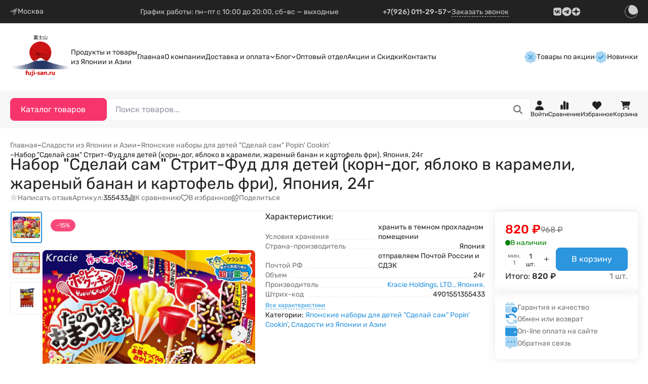

--- FILE ---
content_type: text/html; charset=utf-8
request_url: https://fuji-san.ru/japonskie-sladosti/yaponskie-nabory-dlya-detey-sdelay-sam-popin-cookin/nabor-sdelay-sam-dlya-detey-kukuruza-yabloko-banan-i-kartofel-fri-yaponiya-24g/
body_size: 109806
content:
<!DOCTYPE html>
<html lang="ru" prefix="product: http://ogp.me/ns/product#" data-up-theme="light"><head><title> Купить Набор &quot;Сделай сам&quot; Стрит-Фуд для детей (корн-дог, яблоко в карамели, жареный банан и картофель фри), Япония, 24г по цене 820 руб.</title><meta http-equiv="Content-Type" content="text/html; charset=utf-8"><meta http-equiv="x-ua-compatible" content="IE=edge"><meta name="viewport" content="width=device-width, initial-scale=1, shrink-to-fit=no"><meta name="format-detection" content="telephone=no"><meta name="keywords" content="Набор Сделай сам Стрит-Фуд для детей (корн-дог, яблоко в карамели, жареный банан и картофель фри), Япония, 24г, Большая упаковка, Японские наборы для детей Сделай сам Popin&#039; Cookin&#039;"><meta name="description" content="Набор &quot;Сделай сам&quot; Стрит-Фуд для детей (корн-дог, яблоко в карамели, жареный банан и картофель фри), Япония, 24г в интернет магазине Fuji-san.ru: доступные цены, удобная доставка, все варианты оплаты. Скидки и акции! Купите сегодня!"><link rel="shortcut icon" href="/favicon.ico"><!-- rss --><link rel="alternate" type="application/rss+xml" title="Фудзи-сан" href="https://fuji-san.ru/blog/rss/"><link rel="preload" as="font" href="/wa-data/public/site/themes/upsell/css/fonts/Rubik-300.ttf" crossorigin><link rel="preload" as="font" href="/wa-data/public/site/themes/upsell/css/fonts/Rubik-400.ttf" crossorigin><link rel="preload" as="font" href="/wa-data/public/site/themes/upsell/css/fonts/Rubik-500.ttf" crossorigin><link rel="preload" as="font" href="/wa-data/public/site/themes/upsell/css/fonts/Rubik-600.ttf" crossorigin><link href="/wa-data/public/site/themes/upsell/css/fonts/Rubik.css" rel="stylesheet"><style>:root {--up-scheme-color: #2b95de;--up-scheme-color-rgb: 43,149,222;--up-scheme-dark-10: #2787c8;--up-scheme-dark-20: #2378b2;--up-scheme-light: #f5fafe;--up-scheme-light-10: #41a0e2;--up-scheme-light-20: #56abe5;--up-accent-color: #f8346c;--up-accent-color-rgb: 248,52,108;--up-accent-dark-10: #e02f62;--up-accent-dark-20: #c72a57;--up-accent-light: #fff5f8;--up-accent-light-10: #f9497b;--up-accent-light-20: #fa5d8a;--up-body-dr-bg: #1f1f1f;--up-body-dr-bg-light-5: #242424;--up-body-dr-bg-light-10: #313131;--up-body-dr-bg-light-15: #3a3a3a;--up-body-dr-bg-light-25: #515151;--up-max-width: 95rem;--up-logo-width: 7.5rem;--up-border-radius: 0.5rem;--up-form-radius: 0.5rem;--up-badge-radius: 1rem;--up-font-family: "Rubik", system-ui, sans-serif;--up-font-weight: 500;}</style><link href="/wa-data/public/site/themes/upsell/css/upsell.min.css?v1.2.1.1" rel="stylesheet"><link href="/wa-data/public/site/themes/upsell/css/user.css?v1.2.1.1" rel="stylesheet"><script>
    /*! jQuery v1.11.1 | (c) OpenJS Foundation and other contributors | jquery.org/license */
    !function(a,b){"object"==typeof module&&"object"==typeof module.exports?module.exports=a.document?b(a,!0):function(a){if(!a.document)throw new Error("jQuery requires a window with a document");return b(a)}:b(a)}("undefined"!=typeof window?window:this,function(a,b){var c=[],d=c.slice,e=c.concat,f=c.push,g=c.indexOf,h={},i=h.toString,j=h.hasOwnProperty,k={},l="1.11.1",m=function(a,b){return new m.fn.init(a,b)},n=/^[\s\uFEFF\xA0]+|[\s\uFEFF\xA0]+$/g,o=/^-ms-/,p=/-([\da-z])/gi,q=function(a,b){return b.toUpperCase()};m.fn=m.prototype={jquery:l,constructor:m,selector:"",length:0,toArray:function(){return d.call(this)},get:function(a){return null!=a?0>a?this[a+this.length]:this[a]:d.call(this)},pushStack:function(a){var b=m.merge(this.constructor(),a);return b.prevObject=this,b.context=this.context,b},each:function(a,b){return m.each(this,a,b)},map:function(a){return this.pushStack(m.map(this,function(b,c){return a.call(b,c,b)}))},slice:function(){return this.pushStack(d.apply(this,arguments))},first:function(){return this.eq(0)},last:function(){return this.eq(-1)},eq:function(a){var b=this.length,c=+a+(0>a?b:0);return this.pushStack(c>=0&&b>c?[this[c]]:[])},end:function(){return this.prevObject||this.constructor(null)},push:f,sort:c.sort,splice:c.splice},m.extend=m.fn.extend=function(){var a,b,c,d,e,f,g=arguments[0]||{},h=1,i=arguments.length,j=!1;for("boolean"==typeof g&&(j=g,g=arguments[h]||{},h++),"object"==typeof g||m.isFunction(g)||(g={}),h===i&&(g=this,h--);i>h;h++)if(null!=(e=arguments[h]))for(d in e)a=g[d],c=e[d],g!==c&&(j&&c&&(m.isPlainObject(c)||(b=m.isArray(c)))?(b?(b=!1,f=a&&m.isArray(a)?a:[]):f=a&&m.isPlainObject(a)?a:{},g[d]=m.extend(j,f,c)):void 0!==c&&(g[d]=c));return g},m.extend({expando:"jQuery"+(l+Math.random()).replace(/\D/g,""),isReady:!0,error:function(a){throw new Error(a)},noop:function(){},isFunction:function(a){return"function"===m.type(a)},isArray:Array.isArray||function(a){return"array"===m.type(a)},isWindow:function(a){return null!=a&&a==a.window},isNumeric:function(a){return!m.isArray(a)&&a-parseFloat(a)>=0},isEmptyObject:function(a){var b;for(b in a)return!1;return!0},isPlainObject:function(a){var b;if(!a||"object"!==m.type(a)||a.nodeType||m.isWindow(a))return!1;try{if(a.constructor&&!j.call(a,"constructor")&&!j.call(a.constructor.prototype,"isPrototypeOf"))return!1}catch(c){return!1}if(k.ownLast)for(b in a)return j.call(a,b);for(b in a);return void 0===b||j.call(a,b)},type:function(a){return null==a?a+"":"object"==typeof a||"function"==typeof a?h[i.call(a)]||"object":typeof a},globalEval:function(b){b&&m.trim(b)&&(a.execScript||function(b){a.eval.call(a,b)})(b)},camelCase:function(a){return a.replace(o,"ms-").replace(p,q)},nodeName:function(a,b){return a.nodeName&&a.nodeName.toLowerCase()===b.toLowerCase()},each:function(a,b,c){var d,e=0,f=a.length,g=r(a);if(c){if(g){for(;f>e;e++)if(d=b.apply(a[e],c),d===!1)break}else for(e in a)if(d=b.apply(a[e],c),d===!1)break}else if(g){for(;f>e;e++)if(d=b.call(a[e],e,a[e]),d===!1)break}else for(e in a)if(d=b.call(a[e],e,a[e]),d===!1)break;return a},trim:function(a){return null==a?"":(a+"").replace(n,"")},makeArray:function(a,b){var c=b||[];return null!=a&&(r(Object(a))?m.merge(c,"string"==typeof a?[a]:a):f.call(c,a)),c},inArray:function(a,b,c){var d;if(b){if(g)return g.call(b,a,c);for(d=b.length,c=c?0>c?Math.max(0,d+c):c:0;d>c;c++)if(c in b&&b[c]===a)return c}return-1},merge:function(a,b){var c=+b.length,d=0,e=a.length;while(c>d)a[e++]=b[d++];if(c!==c)while(void 0!==b[d])a[e++]=b[d++];return a.length=e,a},grep:function(a,b,c){for(var d,e=[],f=0,g=a.length,h=!c;g>f;f++)d=!b(a[f],f),d!==h&&e.push(a[f]);return e},map:function(a,b,c){var d,f=0,g=a.length,h=r(a),i=[];if(h)for(;g>f;f++)d=b(a[f],f,c),null!=d&&i.push(d);else for(f in a)d=b(a[f],f,c),null!=d&&i.push(d);return e.apply([],i)},guid:1,proxy:function(a,b){var c,e,f;return"string"==typeof b&&(f=a[b],b=a,a=f),m.isFunction(a)?(c=d.call(arguments,2),e=function(){return a.apply(b||this,c.concat(d.call(arguments)))},e.guid=a.guid=a.guid||m.guid++,e):void 0},now:function(){return+new Date},support:k}),m.each("Boolean Number String Function Array Date RegExp Object Error".split(" "),function(a,b){h["[object "+b+"]"]=b.toLowerCase()});function r(a){var b=a.length,c=m.type(a);return"function"===c||m.isWindow(a)?!1:1===a.nodeType&&b?!0:"array"===c||0===b||"number"==typeof b&&b>0&&b-1 in a}var s=function(a){var b,c,d,e,f,g,h,i,j,k,l,m,n,o,p,q,r,s,t,u="sizzle"+-new Date,v=a.document,w=0,x=0,y=gb(),z=gb(),A=gb(),B=function(a,b){return a===b&&(l=!0),0},C="undefined",D=1<<31,E={}.hasOwnProperty,F=[],G=F.pop,H=F.push,I=F.push,J=F.slice,K=F.indexOf||function(a){for(var b=0,c=this.length;c>b;b++)if(this[b]===a)return b;return-1},L="checked|selected|async|autofocus|autoplay|controls|defer|disabled|hidden|ismap|loop|multiple|open|readonly|required|scoped",M="[\\x20\\t\\r\\n\\f]",N="(?:\\\\.|[\\w-]|[^\\x00-\\xa0])+",O=N.replace("w","w#"),P="\\["+M+"*("+N+")(?:"+M+"*([*^$|!~]?=)"+M+"*(?:'((?:\\\\.|[^\\\\'])*)'|\"((?:\\\\.|[^\\\\\"])*)\"|("+O+"))|)"+M+"*\\]",Q=":("+N+")(?:\\((('((?:\\\\.|[^\\\\'])*)'|\"((?:\\\\.|[^\\\\\"])*)\")|((?:\\\\.|[^\\\\()[\\]]|"+P+")*)|.*)\\)|)",R=new RegExp("^"+M+"+|((?:^|[^\\\\])(?:\\\\.)*)"+M+"+$","g"),S=new RegExp("^"+M+"*,"+M+"*"),T=new RegExp("^"+M+"*([>+~]|"+M+")"+M+"*"),U=new RegExp("="+M+"*([^\\]'\"]*?)"+M+"*\\]","g"),V=new RegExp(Q),W=new RegExp("^"+O+"$"),X={ID:new RegExp("^#("+N+")"),CLASS:new RegExp("^\\.("+N+")"),TAG:new RegExp("^("+N.replace("w","w*")+")"),ATTR:new RegExp("^"+P),PSEUDO:new RegExp("^"+Q),CHILD:new RegExp("^:(only|first|last|nth|nth-last)-(child|of-type)(?:\\("+M+"*(even|odd|(([+-]|)(\\d*)n|)"+M+"*(?:([+-]|)"+M+"*(\\d+)|))"+M+"*\\)|)","i"),bool:new RegExp("^(?:"+L+")$","i"),needsContext:new RegExp("^"+M+"*[>+~]|:(even|odd|eq|gt|lt|nth|first|last)(?:\\("+M+"*((?:-\\d)?\\d*)"+M+"*\\)|)(?=[^-]|$)","i")},Y=/^(?:input|select|textarea|button)$/i,Z=/^h\d$/i,$=/^[^{]+\{\s*\[native \w/,_=/^(?:#([\w-]+)|(\w+)|\.([\w-]+))$/,ab=/[+~]/,bb=/'|\\/g,cb=new RegExp("\\\\([\\da-f]{1,6}"+M+"?|("+M+")|.)","ig"),db=function(a,b,c){var d="0x"+b-65536;return d!==d||c?b:0>d?String.fromCharCode(d+65536):String.fromCharCode(d>>10|55296,1023&d|56320)};try{I.apply(F=J.call(v.childNodes),v.childNodes),F[v.childNodes.length].nodeType}catch(eb){I={apply:F.length?function(a,b){H.apply(a,J.call(b))}:function(a,b){var c=a.length,d=0;while(a[c++]=b[d++]);a.length=c-1}}}function fb(a,b,d,e){var f,h,j,k,l,o,r,s,w,x;if((b?b.ownerDocument||b:v)!==n&&m(b),b=b||n,d=d||[],!a||"string"!=typeof a)return d;if(1!==(k=b.nodeType)&&9!==k)return[];if(p&&!e){if(f=_.exec(a))if(j=f[1]){if(9===k){if(h=b.getElementById(j),!h||!h.parentNode)return d;if(h.id===j)return d.push(h),d}else if(b.ownerDocument&&(h=b.ownerDocument.getElementById(j))&&t(b,h)&&h.id===j)return d.push(h),d}else{if(f[2])return I.apply(d,b.getElementsByTagName(a)),d;if((j=f[3])&&c.getElementsByClassName&&b.getElementsByClassName)return I.apply(d,b.getElementsByClassName(j)),d}if(c.qsa&&(!q||!q.test(a))){if(s=r=u,w=b,x=9===k&&a,1===k&&"object"!==b.nodeName.toLowerCase()){o=g(a),(r=b.getAttribute("id"))?s=r.replace(bb,"\\$&"):b.setAttribute("id",s),s="[id='"+s+"'] ",l=o.length;while(l--)o[l]=s+qb(o[l]);w=ab.test(a)&&ob(b.parentNode)||b,x=o.join(",")}if(x)try{return I.apply(d,w.querySelectorAll(x)),d}catch(y){}finally{r||b.removeAttribute("id")}}}return i(a.replace(R,"$1"),b,d,e)}function gb(){var a=[];function b(c,e){return a.push(c+" ")>d.cacheLength&&delete b[a.shift()],b[c+" "]=e}return b}function hb(a){return a[u]=!0,a}function ib(a){var b=n.createElement("div");try{return!!a(b)}catch(c){return!1}finally{b.parentNode&&b.parentNode.removeChild(b),b=null}}function jb(a,b){var c=a.split("|"),e=a.length;while(e--)d.attrHandle[c[e]]=b}function kb(a,b){var c=b&&a,d=c&&1===a.nodeType&&1===b.nodeType&&(~b.sourceIndex||D)-(~a.sourceIndex||D);if(d)return d;if(c)while(c=c.nextSibling)if(c===b)return-1;return a?1:-1}function lb(a){return function(b){var c=b.nodeName.toLowerCase();return"input"===c&&b.type===a}}function mb(a){return function(b){var c=b.nodeName.toLowerCase();return("input"===c||"button"===c)&&b.type===a}}function nb(a){return hb(function(b){return b=+b,hb(function(c,d){var e,f=a([],c.length,b),g=f.length;while(g--)c[e=f[g]]&&(c[e]=!(d[e]=c[e]))})})}function ob(a){return a&&typeof a.getElementsByTagName!==C&&a}c=fb.support={},f=fb.isXML=function(a){var b=a&&(a.ownerDocument||a).documentElement;return b?"HTML"!==b.nodeName:!1},m=fb.setDocument=function(a){var b,e=a?a.ownerDocument||a:v,g=e.defaultView;return e!==n&&9===e.nodeType&&e.documentElement?(n=e,o=e.documentElement,p=!f(e),g&&g!==g.top&&(g.addEventListener?g.addEventListener("unload",function(){m()},!1):g.attachEvent&&g.attachEvent("onunload",function(){m()})),c.attributes=ib(function(a){return a.className="i",!a.getAttribute("className")}),c.getElementsByTagName=ib(function(a){return a.appendChild(e.createComment("")),!a.getElementsByTagName("*").length}),c.getElementsByClassName=$.test(e.getElementsByClassName)&&ib(function(a){return a.innerHTML="<div class='a'></div><div class='a i'></div>",a.firstChild.className="i",2===a.getElementsByClassName("i").length}),c.getById=ib(function(a){return o.appendChild(a).id=u,!e.getElementsByName||!e.getElementsByName(u).length}),c.getById?(d.find.ID=function(a,b){if(typeof b.getElementById!==C&&p){var c=b.getElementById(a);return c&&c.parentNode?[c]:[]}},d.filter.ID=function(a){var b=a.replace(cb,db);return function(a){return a.getAttribute("id")===b}}):(delete d.find.ID,d.filter.ID=function(a){var b=a.replace(cb,db);return function(a){var c=typeof a.getAttributeNode!==C&&a.getAttributeNode("id");return c&&c.value===b}}),d.find.TAG=c.getElementsByTagName?function(a,b){return typeof b.getElementsByTagName!==C?b.getElementsByTagName(a):void 0}:function(a,b){var c,d=[],e=0,f=b.getElementsByTagName(a);if("*"===a){while(c=f[e++])1===c.nodeType&&d.push(c);return d}return f},d.find.CLASS=c.getElementsByClassName&&function(a,b){return typeof b.getElementsByClassName!==C&&p?b.getElementsByClassName(a):void 0},r=[],q=[],(c.qsa=$.test(e.querySelectorAll))&&(ib(function(a){a.innerHTML="<select msallowclip=''><option selected=''></option></select>",a.querySelectorAll("[msallowclip^='']").length&&q.push("[*^$]="+M+"*(?:''|\"\")"),a.querySelectorAll("[selected]").length||q.push("\\["+M+"*(?:value|"+L+")"),a.querySelectorAll(":checked").length||q.push(":checked")}),ib(function(a){var b=e.createElement("input");b.setAttribute("type","hidden"),a.appendChild(b).setAttribute("name","D"),a.querySelectorAll("[name=d]").length&&q.push("name"+M+"*[*^$|!~]?="),a.querySelectorAll(":enabled").length||q.push(":enabled",":disabled"),a.querySelectorAll("*,:x"),q.push(",.*:")})),(c.matchesSelector=$.test(s=o.matches||o.webkitMatchesSelector||o.mozMatchesSelector||o.oMatchesSelector||o.msMatchesSelector))&&ib(function(a){c.disconnectedMatch=s.call(a,"div"),s.call(a,"[s!='']:x"),r.push("!=",Q)}),q=q.length&&new RegExp(q.join("|")),r=r.length&&new RegExp(r.join("|")),b=$.test(o.compareDocumentPosition),t=b||$.test(o.contains)?function(a,b){var c=9===a.nodeType?a.documentElement:a,d=b&&b.parentNode;return a===d||!(!d||1!==d.nodeType||!(c.contains?c.contains(d):a.compareDocumentPosition&&16&a.compareDocumentPosition(d)))}:function(a,b){if(b)while(b=b.parentNode)if(b===a)return!0;return!1},B=b?function(a,b){if(a===b)return l=!0,0;var d=!a.compareDocumentPosition-!b.compareDocumentPosition;return d?d:(d=(a.ownerDocument||a)===(b.ownerDocument||b)?a.compareDocumentPosition(b):1,1&d||!c.sortDetached&&b.compareDocumentPosition(a)===d?a===e||a.ownerDocument===v&&t(v,a)?-1:b===e||b.ownerDocument===v&&t(v,b)?1:k?K.call(k,a)-K.call(k,b):0:4&d?-1:1)}:function(a,b){if(a===b)return l=!0,0;var c,d=0,f=a.parentNode,g=b.parentNode,h=[a],i=[b];if(!f||!g)return a===e?-1:b===e?1:f?-1:g?1:k?K.call(k,a)-K.call(k,b):0;if(f===g)return kb(a,b);c=a;while(c=c.parentNode)h.unshift(c);c=b;while(c=c.parentNode)i.unshift(c);while(h[d]===i[d])d++;return d?kb(h[d],i[d]):h[d]===v?-1:i[d]===v?1:0},e):n},fb.matches=function(a,b){return fb(a,null,null,b)},fb.matchesSelector=function(a,b){if((a.ownerDocument||a)!==n&&m(a),b=b.replace(U,"='$1']"),!(!c.matchesSelector||!p||r&&r.test(b)||q&&q.test(b)))try{var d=s.call(a,b);if(d||c.disconnectedMatch||a.document&&11!==a.document.nodeType)return d}catch(e){}return fb(b,n,null,[a]).length>0},fb.contains=function(a,b){return(a.ownerDocument||a)!==n&&m(a),t(a,b)},fb.attr=function(a,b){(a.ownerDocument||a)!==n&&m(a);var e=d.attrHandle[b.toLowerCase()],f=e&&E.call(d.attrHandle,b.toLowerCase())?e(a,b,!p):void 0;return void 0!==f?f:c.attributes||!p?a.getAttribute(b):(f=a.getAttributeNode(b))&&f.specified?f.value:null},fb.error=function(a){throw new Error("Syntax error, unrecognized expression: "+a)},fb.uniqueSort=function(a){var b,d=[],e=0,f=0;if(l=!c.detectDuplicates,k=!c.sortStable&&a.slice(0),a.sort(B),l){while(b=a[f++])b===a[f]&&(e=d.push(f));while(e--)a.splice(d[e],1)}return k=null,a},e=fb.getText=function(a){var b,c="",d=0,f=a.nodeType;if(f){if(1===f||9===f||11===f){if("string"==typeof a.textContent)return a.textContent;for(a=a.firstChild;a;a=a.nextSibling)c+=e(a)}else if(3===f||4===f)return a.nodeValue}else while(b=a[d++])c+=e(b);return c},d=fb.selectors={cacheLength:50,createPseudo:hb,match:X,attrHandle:{},find:{},relative:{">":{dir:"parentNode",first:!0}," ":{dir:"parentNode"},"+":{dir:"previousSibling",first:!0},"~":{dir:"previousSibling"}},preFilter:{ATTR:function(a){return a[1]=a[1].replace(cb,db),a[3]=(a[3]||a[4]||a[5]||"").replace(cb,db),"~="===a[2]&&(a[3]=" "+a[3]+" "),a.slice(0,4)},CHILD:function(a){return a[1]=a[1].toLowerCase(),"nth"===a[1].slice(0,3)?(a[3]||fb.error(a[0]),a[4]=+(a[4]?a[5]+(a[6]||1):2*("even"===a[3]||"odd"===a[3])),a[5]=+(a[7]+a[8]||"odd"===a[3])):a[3]&&fb.error(a[0]),a},PSEUDO:function(a){var b,c=!a[6]&&a[2];return X.CHILD.test(a[0])?null:(a[3]?a[2]=a[4]||a[5]||"":c&&V.test(c)&&(b=g(c,!0))&&(b=c.indexOf(")",c.length-b)-c.length)&&(a[0]=a[0].slice(0,b),a[2]=c.slice(0,b)),a.slice(0,3))}},filter:{TAG:function(a){var b=a.replace(cb,db).toLowerCase();return"*"===a?function(){return!0}:function(a){return a.nodeName&&a.nodeName.toLowerCase()===b}},CLASS:function(a){var b=y[a+" "];return b||(b=new RegExp("(^|"+M+")"+a+"("+M+"|$)"))&&y(a,function(a){return b.test("string"==typeof a.className&&a.className||typeof a.getAttribute!==C&&a.getAttribute("class")||"")})},ATTR:function(a,b,c){return function(d){var e=fb.attr(d,a);return null==e?"!="===b:b?(e+="","="===b?e===c:"!="===b?e!==c:"^="===b?c&&0===e.indexOf(c):"*="===b?c&&e.indexOf(c)>-1:"$="===b?c&&e.slice(-c.length)===c:"~="===b?(" "+e+" ").indexOf(c)>-1:"|="===b?e===c||e.slice(0,c.length+1)===c+"-":!1):!0}},CHILD:function(a,b,c,d,e){var f="nth"!==a.slice(0,3),g="last"!==a.slice(-4),h="of-type"===b;return 1===d&&0===e?function(a){return!!a.parentNode}:function(b,c,i){var j,k,l,m,n,o,p=f!==g?"nextSibling":"previousSibling",q=b.parentNode,r=h&&b.nodeName.toLowerCase(),s=!i&&!h;if(q){if(f){while(p){l=b;while(l=l[p])if(h?l.nodeName.toLowerCase()===r:1===l.nodeType)return!1;o=p="only"===a&&!o&&"nextSibling"}return!0}if(o=[g?q.firstChild:q.lastChild],g&&s){k=q[u]||(q[u]={}),j=k[a]||[],n=j[0]===w&&j[1],m=j[0]===w&&j[2],l=n&&q.childNodes[n];while(l=++n&&l&&l[p]||(m=n=0)||o.pop())if(1===l.nodeType&&++m&&l===b){k[a]=[w,n,m];break}}else if(s&&(j=(b[u]||(b[u]={}))[a])&&j[0]===w)m=j[1];else while(l=++n&&l&&l[p]||(m=n=0)||o.pop())if((h?l.nodeName.toLowerCase()===r:1===l.nodeType)&&++m&&(s&&((l[u]||(l[u]={}))[a]=[w,m]),l===b))break;return m-=e,m===d||m%d===0&&m/d>=0}}},PSEUDO:function(a,b){var c,e=d.pseudos[a]||d.setFilters[a.toLowerCase()]||fb.error("unsupported pseudo: "+a);return e[u]?e(b):e.length>1?(c=[a,a,"",b],d.setFilters.hasOwnProperty(a.toLowerCase())?hb(function(a,c){var d,f=e(a,b),g=f.length;while(g--)d=K.call(a,f[g]),a[d]=!(c[d]=f[g])}):function(a){return e(a,0,c)}):e}},pseudos:{not:hb(function(a){var b=[],c=[],d=h(a.replace(R,"$1"));return d[u]?hb(function(a,b,c,e){var f,g=d(a,null,e,[]),h=a.length;while(h--)(f=g[h])&&(a[h]=!(b[h]=f))}):function(a,e,f){return b[0]=a,d(b,null,f,c),!c.pop()}}),has:hb(function(a){return function(b){return fb(a,b).length>0}}),contains:hb(function(a){return function(b){return(b.textContent||b.innerText||e(b)).indexOf(a)>-1}}),lang:hb(function(a){return W.test(a||"")||fb.error("unsupported lang: "+a),a=a.replace(cb,db).toLowerCase(),function(b){var c;do if(c=p?b.lang:b.getAttribute("xml:lang")||b.getAttribute("lang"))return c=c.toLowerCase(),c===a||0===c.indexOf(a+"-");while((b=b.parentNode)&&1===b.nodeType);return!1}}),target:function(b){var c=a.location&&a.location.hash;return c&&c.slice(1)===b.id},root:function(a){return a===o},focus:function(a){return a===n.activeElement&&(!n.hasFocus||n.hasFocus())&&!!(a.type||a.href||~a.tabIndex)},enabled:function(a){return a.disabled===!1},disabled:function(a){return a.disabled===!0},checked:function(a){var b=a.nodeName.toLowerCase();return"input"===b&&!!a.checked||"option"===b&&!!a.selected},selected:function(a){return a.parentNode&&a.parentNode.selectedIndex,a.selected===!0},empty:function(a){for(a=a.firstChild;a;a=a.nextSibling)if(a.nodeType<6)return!1;return!0},parent:function(a){return!d.pseudos.empty(a)},header:function(a){return Z.test(a.nodeName)},input:function(a){return Y.test(a.nodeName)},button:function(a){var b=a.nodeName.toLowerCase();return"input"===b&&"button"===a.type||"button"===b},text:function(a){var b;return"input"===a.nodeName.toLowerCase()&&"text"===a.type&&(null==(b=a.getAttribute("type"))||"text"===b.toLowerCase())},first:nb(function(){return[0]}),last:nb(function(a,b){return[b-1]}),eq:nb(function(a,b,c){return[0>c?c+b:c]}),even:nb(function(a,b){for(var c=0;b>c;c+=2)a.push(c);return a}),odd:nb(function(a,b){for(var c=1;b>c;c+=2)a.push(c);return a}),lt:nb(function(a,b,c){for(var d=0>c?c+b:c;--d>=0;)a.push(d);return a}),gt:nb(function(a,b,c){for(var d=0>c?c+b:c;++d<b;)a.push(d);return a})}},d.pseudos.nth=d.pseudos.eq;for(b in{radio:!0,checkbox:!0,file:!0,password:!0,image:!0})d.pseudos[b]=lb(b);for(b in{submit:!0,reset:!0})d.pseudos[b]=mb(b);function pb(){}pb.prototype=d.filters=d.pseudos,d.setFilters=new pb,g=fb.tokenize=function(a,b){var c,e,f,g,h,i,j,k=z[a+" "];if(k)return b?0:k.slice(0);h=a,i=[],j=d.preFilter;while(h){(!c||(e=S.exec(h)))&&(e&&(h=h.slice(e[0].length)||h),i.push(f=[])),c=!1,(e=T.exec(h))&&(c=e.shift(),f.push({value:c,type:e[0].replace(R," ")}),h=h.slice(c.length));for(g in d.filter)!(e=X[g].exec(h))||j[g]&&!(e=j[g](e))||(c=e.shift(),f.push({value:c,type:g,matches:e}),h=h.slice(c.length));if(!c)break}return b?h.length:h?fb.error(a):z(a,i).slice(0)};function qb(a){for(var b=0,c=a.length,d="";c>b;b++)d+=a[b].value;return d}function rb(a,b,c){var d=b.dir,e=c&&"parentNode"===d,f=x++;return b.first?function(b,c,f){while(b=b[d])if(1===b.nodeType||e)return a(b,c,f)}:function(b,c,g){var h,i,j=[w,f];if(g){while(b=b[d])if((1===b.nodeType||e)&&a(b,c,g))return!0}else while(b=b[d])if(1===b.nodeType||e){if(i=b[u]||(b[u]={}),(h=i[d])&&h[0]===w&&h[1]===f)return j[2]=h[2];if(i[d]=j,j[2]=a(b,c,g))return!0}}}function sb(a){return a.length>1?function(b,c,d){var e=a.length;while(e--)if(!a[e](b,c,d))return!1;return!0}:a[0]}function tb(a,b,c){for(var d=0,e=b.length;e>d;d++)fb(a,b[d],c);return c}function ub(a,b,c,d,e){for(var f,g=[],h=0,i=a.length,j=null!=b;i>h;h++)(f=a[h])&&(!c||c(f,d,e))&&(g.push(f),j&&b.push(h));return g}function vb(a,b,c,d,e,f){return d&&!d[u]&&(d=vb(d)),e&&!e[u]&&(e=vb(e,f)),hb(function(f,g,h,i){var j,k,l,m=[],n=[],o=g.length,p=f||tb(b||"*",h.nodeType?[h]:h,[]),q=!a||!f&&b?p:ub(p,m,a,h,i),r=c?e||(f?a:o||d)?[]:g:q;if(c&&c(q,r,h,i),d){j=ub(r,n),d(j,[],h,i),k=j.length;while(k--)(l=j[k])&&(r[n[k]]=!(q[n[k]]=l))}if(f){if(e||a){if(e){j=[],k=r.length;while(k--)(l=r[k])&&j.push(q[k]=l);e(null,r=[],j,i)}k=r.length;while(k--)(l=r[k])&&(j=e?K.call(f,l):m[k])>-1&&(f[j]=!(g[j]=l))}}else r=ub(r===g?r.splice(o,r.length):r),e?e(null,g,r,i):I.apply(g,r)})}function wb(a){for(var b,c,e,f=a.length,g=d.relative[a[0].type],h=g||d.relative[" "],i=g?1:0,k=rb(function(a){return a===b},h,!0),l=rb(function(a){return K.call(b,a)>-1},h,!0),m=[function(a,c,d){return!g&&(d||c!==j)||((b=c).nodeType?k(a,c,d):l(a,c,d))}];f>i;i++)if(c=d.relative[a[i].type])m=[rb(sb(m),c)];else{if(c=d.filter[a[i].type].apply(null,a[i].matches),c[u]){for(e=++i;f>e;e++)if(d.relative[a[e].type])break;return vb(i>1&&sb(m),i>1&&qb(a.slice(0,i-1).concat({value:" "===a[i-2].type?"*":""})).replace(R,"$1"),c,e>i&&wb(a.slice(i,e)),f>e&&wb(a=a.slice(e)),f>e&&qb(a))}m.push(c)}return sb(m)}function xb(a,b){var c=b.length>0,e=a.length>0,f=function(f,g,h,i,k){var l,m,o,p=0,q="0",r=f&&[],s=[],t=j,u=f||e&&d.find.TAG("*",k),v=w+=null==t?1:Math.random()||.1,x=u.length;for(k&&(j=g!==n&&g);q!==x&&null!=(l=u[q]);q++){if(e&&l){m=0;while(o=a[m++])if(o(l,g,h)){i.push(l);break}k&&(w=v)}c&&((l=!o&&l)&&p--,f&&r.push(l))}if(p+=q,c&&q!==p){m=0;while(o=b[m++])o(r,s,g,h);if(f){if(p>0)while(q--)r[q]||s[q]||(s[q]=G.call(i));s=ub(s)}I.apply(i,s),k&&!f&&s.length>0&&p+b.length>1&&fb.uniqueSort(i)}return k&&(w=v,j=t),r};return c?hb(f):f}return h=fb.compile=function(a,b){var c,d=[],e=[],f=A[a+" "];if(!f){b||(b=g(a)),c=b.length;while(c--)f=wb(b[c]),f[u]?d.push(f):e.push(f);f=A(a,xb(e,d)),f.selector=a}return f},i=fb.select=function(a,b,e,f){var i,j,k,l,m,n="function"==typeof a&&a,o=!f&&g(a=n.selector||a);if(e=e||[],1===o.length){if(j=o[0]=o[0].slice(0),j.length>2&&"ID"===(k=j[0]).type&&c.getById&&9===b.nodeType&&p&&d.relative[j[1].type]){if(b=(d.find.ID(k.matches[0].replace(cb,db),b)||[])[0],!b)return e;n&&(b=b.parentNode),a=a.slice(j.shift().value.length)}i=X.needsContext.test(a)?0:j.length;while(i--){if(k=j[i],d.relative[l=k.type])break;if((m=d.find[l])&&(f=m(k.matches[0].replace(cb,db),ab.test(j[0].type)&&ob(b.parentNode)||b))){if(j.splice(i,1),a=f.length&&qb(j),!a)return I.apply(e,f),e;break}}}return(n||h(a,o))(f,b,!p,e,ab.test(a)&&ob(b.parentNode)||b),e},c.sortStable=u.split("").sort(B).join("")===u,c.detectDuplicates=!!l,m(),c.sortDetached=ib(function(a){return 1&a.compareDocumentPosition(n.createElement("div"))}),ib(function(a){return a.innerHTML="<a href='#'></a>","#"===a.firstChild.getAttribute("href")})||jb("type|href|height|width",function(a,b,c){return c?void 0:a.getAttribute(b,"type"===b.toLowerCase()?1:2)}),c.attributes&&ib(function(a){return a.innerHTML="<input/>",a.firstChild.setAttribute("value",""),""===a.firstChild.getAttribute("value")})||jb("value",function(a,b,c){return c||"input"!==a.nodeName.toLowerCase()?void 0:a.defaultValue}),ib(function(a){return null==a.getAttribute("disabled")})||jb(L,function(a,b,c){var d;return c?void 0:a[b]===!0?b.toLowerCase():(d=a.getAttributeNode(b))&&d.specified?d.value:null}),fb}(a);m.find=s,m.expr=s.selectors,m.expr[":"]=m.expr.pseudos,m.unique=s.uniqueSort,m.text=s.getText,m.isXMLDoc=s.isXML,m.contains=s.contains;var t=m.expr.match.needsContext,u=/^<(\w+)\s*\/?>(?:<\/\1>|)$/,v=/^.[^:#\[\.,]*$/;function w(a,b,c){if(m.isFunction(b))return m.grep(a,function(a,d){return!!b.call(a,d,a)!==c});if(b.nodeType)return m.grep(a,function(a){return a===b!==c});if("string"==typeof b){if(v.test(b))return m.filter(b,a,c);b=m.filter(b,a)}return m.grep(a,function(a){return m.inArray(a,b)>=0!==c})}m.filter=function(a,b,c){var d=b[0];return c&&(a=":not("+a+")"),1===b.length&&1===d.nodeType?m.find.matchesSelector(d,a)?[d]:[]:m.find.matches(a,m.grep(b,function(a){return 1===a.nodeType}))},m.fn.extend({find:function(a){var b,c=[],d=this,e=d.length;if("string"!=typeof a)return this.pushStack(m(a).filter(function(){for(b=0;e>b;b++)if(m.contains(d[b],this))return!0}));for(b=0;e>b;b++)m.find(a,d[b],c);return c=this.pushStack(e>1?m.unique(c):c),c.selector=this.selector?this.selector+" "+a:a,c},filter:function(a){return this.pushStack(w(this,a||[],!1))},not:function(a){return this.pushStack(w(this,a||[],!0))},is:function(a){return!!w(this,"string"==typeof a&&t.test(a)?m(a):a||[],!1).length}});var x,y=a.document,z=/^(?:\s*(<[\w\W]+>)[^>]*|#([\w-]*))$/,A=m.fn.init=function(a,b){var c,d;if(!a)return this;if("string"==typeof a){if(c="<"===a.charAt(0)&&">"===a.charAt(a.length-1)&&a.length>=3?[null,a,null]:z.exec(a),!c||!c[1]&&b)return!b||b.jquery?(b||x).find(a):this.constructor(b).find(a);if(c[1]){if(b=b instanceof m?b[0]:b,m.merge(this,m.parseHTML(c[1],b&&b.nodeType?b.ownerDocument||b:y,!0)),u.test(c[1])&&m.isPlainObject(b))for(c in b)m.isFunction(this[c])?this[c](b[c]):this.attr(c,b[c]);return this}if(d=y.getElementById(c[2]),d&&d.parentNode){if(d.id!==c[2])return x.find(a);this.length=1,this[0]=d}return this.context=y,this.selector=a,this}return a.nodeType?(this.context=this[0]=a,this.length=1,this):m.isFunction(a)?"undefined"!=typeof x.ready?x.ready(a):a(m):(void 0!==a.selector&&(this.selector=a.selector,this.context=a.context),m.makeArray(a,this))};A.prototype=m.fn,x=m(y);var B=/^(?:parents|prev(?:Until|All))/,C={children:!0,contents:!0,next:!0,prev:!0};m.extend({dir:function(a,b,c){var d=[],e=a[b];while(e&&9!==e.nodeType&&(void 0===c||1!==e.nodeType||!m(e).is(c)))1===e.nodeType&&d.push(e),e=e[b];return d},sibling:function(a,b){for(var c=[];a;a=a.nextSibling)1===a.nodeType&&a!==b&&c.push(a);return c}}),m.fn.extend({has:function(a){var b,c=m(a,this),d=c.length;return this.filter(function(){for(b=0;d>b;b++)if(m.contains(this,c[b]))return!0})},closest:function(a,b){for(var c,d=0,e=this.length,f=[],g=t.test(a)||"string"!=typeof a?m(a,b||this.context):0;e>d;d++)for(c=this[d];c&&c!==b;c=c.parentNode)if(c.nodeType<11&&(g?g.index(c)>-1:1===c.nodeType&&m.find.matchesSelector(c,a))){f.push(c);break}return this.pushStack(f.length>1?m.unique(f):f)},index:function(a){return a?"string"==typeof a?m.inArray(this[0],m(a)):m.inArray(a.jquery?a[0]:a,this):this[0]&&this[0].parentNode?this.first().prevAll().length:-1},add:function(a,b){return this.pushStack(m.unique(m.merge(this.get(),m(a,b))))},addBack:function(a){return this.add(null==a?this.prevObject:this.prevObject.filter(a))}});function D(a,b){do a=a[b];while(a&&1!==a.nodeType);return a}m.each({parent:function(a){var b=a.parentNode;return b&&11!==b.nodeType?b:null},parents:function(a){return m.dir(a,"parentNode")},parentsUntil:function(a,b,c){return m.dir(a,"parentNode",c)},next:function(a){return D(a,"nextSibling")},prev:function(a){return D(a,"previousSibling")},nextAll:function(a){return m.dir(a,"nextSibling")},prevAll:function(a){return m.dir(a,"previousSibling")},nextUntil:function(a,b,c){return m.dir(a,"nextSibling",c)},prevUntil:function(a,b,c){return m.dir(a,"previousSibling",c)},siblings:function(a){return m.sibling((a.parentNode||{}).firstChild,a)},children:function(a){return m.sibling(a.firstChild)},contents:function(a){return m.nodeName(a,"iframe")?a.contentDocument||a.contentWindow.document:m.merge([],a.childNodes)}},function(a,b){m.fn[a]=function(c,d){var e=m.map(this,b,c);return"Until"!==a.slice(-5)&&(d=c),d&&"string"==typeof d&&(e=m.filter(d,e)),this.length>1&&(C[a]||(e=m.unique(e)),B.test(a)&&(e=e.reverse())),this.pushStack(e)}});var E=/\S+/g,F={};function G(a){var b=F[a]={};return m.each(a.match(E)||[],function(a,c){b[c]=!0}),b}m.Callbacks=function(a){a="string"==typeof a?F[a]||G(a):m.extend({},a);var b,c,d,e,f,g,h=[],i=!a.once&&[],j=function(l){for(c=a.memory&&l,d=!0,f=g||0,g=0,e=h.length,b=!0;h&&e>f;f++)if(h[f].apply(l[0],l[1])===!1&&a.stopOnFalse){c=!1;break}b=!1,h&&(i?i.length&&j(i.shift()):c?h=[]:k.disable())},k={add:function(){if(h){var d=h.length;!function f(b){m.each(b,function(b,c){var d=m.type(c);"function"===d?a.unique&&k.has(c)||h.push(c):c&&c.length&&"string"!==d&&f(c)})}(arguments),b?e=h.length:c&&(g=d,j(c))}return this},remove:function(){return h&&m.each(arguments,function(a,c){var d;while((d=m.inArray(c,h,d))>-1)h.splice(d,1),b&&(e>=d&&e--,f>=d&&f--)}),this},has:function(a){return a?m.inArray(a,h)>-1:!(!h||!h.length)},empty:function(){return h=[],e=0,this},disable:function(){return h=i=c=void 0,this},disabled:function(){return!h},lock:function(){return i=void 0,c||k.disable(),this},locked:function(){return!i},fireWith:function(a,c){return!h||d&&!i||(c=c||[],c=[a,c.slice?c.slice():c],b?i.push(c):j(c)),this},fire:function(){return k.fireWith(this,arguments),this},fired:function(){return!!d}};return k},m.extend({Deferred:function(a){var b=[["resolve","done",m.Callbacks("once memory"),"resolved"],["reject","fail",m.Callbacks("once memory"),"rejected"],["notify","progress",m.Callbacks("memory")]],c="pending",d={state:function(){return c},always:function(){return e.done(arguments).fail(arguments),this},then:function(){var a=arguments;return m.Deferred(function(c){m.each(b,function(b,f){var g=m.isFunction(a[b])&&a[b];e[f[1]](function(){var a=g&&g.apply(this,arguments);a&&m.isFunction(a.promise)?a.promise().done(c.resolve).fail(c.reject).progress(c.notify):c[f[0]+"With"](this===d?c.promise():this,g?[a]:arguments)})}),a=null}).promise()},promise:function(a){return null!=a?m.extend(a,d):d}},e={};return d.pipe=d.then,m.each(b,function(a,f){var g=f[2],h=f[3];d[f[1]]=g.add,h&&g.add(function(){c=h},b[1^a][2].disable,b[2][2].lock),e[f[0]]=function(){return e[f[0]+"With"](this===e?d:this,arguments),this},e[f[0]+"With"]=g.fireWith}),d.promise(e),a&&a.call(e,e),e},when:function(a){var b=0,c=d.call(arguments),e=c.length,f=1!==e||a&&m.isFunction(a.promise)?e:0,g=1===f?a:m.Deferred(),h=function(a,b,c){return function(e){b[a]=this,c[a]=arguments.length>1?d.call(arguments):e,c===i?g.notifyWith(b,c):--f||g.resolveWith(b,c)}},i,j,k;if(e>1)for(i=new Array(e),j=new Array(e),k=new Array(e);e>b;b++)c[b]&&m.isFunction(c[b].promise)?c[b].promise().done(h(b,k,c)).fail(g.reject).progress(h(b,j,i)):--f;return f||g.resolveWith(k,c),g.promise()}});var H;m.fn.ready=function(a){return m.ready.promise().done(a),this},m.extend({isReady:!1,readyWait:1,holdReady:function(a){a?m.readyWait++:m.ready(!0)},ready:function(a){if(a===!0?!--m.readyWait:!m.isReady){if(!y.body)return setTimeout(m.ready);m.isReady=!0,a!==!0&&--m.readyWait>0||(H.resolveWith(y,[m]),m.fn.triggerHandler&&(m(y).triggerHandler("ready"),m(y).off("ready")))}}});function I(){y.addEventListener?(y.removeEventListener("DOMContentLoaded",J,!1),a.removeEventListener("load",J,!1)):(y.detachEvent("onreadystatechange",J),a.detachEvent("onload",J))}function J(){(y.addEventListener||"load"===event.type||"complete"===y.readyState)&&(I(),m.ready())}m.ready.promise=function(b){if(!H)if(H=m.Deferred(),"complete"===y.readyState)setTimeout(m.ready);else if(y.addEventListener)y.addEventListener("DOMContentLoaded",J,!1),a.addEventListener("load",J,!1);else{y.attachEvent("onreadystatechange",J),a.attachEvent("onload",J);var c=!1;try{c=null==a.frameElement&&y.documentElement}catch(d){}c&&c.doScroll&&!function e(){if(!m.isReady){try{c.doScroll("left")}catch(a){return setTimeout(e,50)}I(),m.ready()}}()}return H.promise(b)};var K="undefined",L;for(L in m(k))break;k.ownLast="0"!==L,k.inlineBlockNeedsLayout=!1,m(function(){var a,b,c,d;c=y.getElementsByTagName("body")[0],c&&c.style&&(b=y.createElement("div"),d=y.createElement("div"),d.style.cssText="position:absolute;border:0;width:0;height:0;top:0;left:-9999px",c.appendChild(d).appendChild(b),typeof b.style.zoom!==K&&(b.style.cssText="display:inline;margin:0;border:0;padding:1px;width:1px;zoom:1",k.inlineBlockNeedsLayout=a=3===b.offsetWidth,a&&(c.style.zoom=1)),c.removeChild(d))}),function(){var a=y.createElement("div");if(null==k.deleteExpando){k.deleteExpando=!0;try{delete a.test}catch(b){k.deleteExpando=!1}}a=null}(),m.acceptData=function(a){var b=m.noData[(a.nodeName+" ").toLowerCase()],c=+a.nodeType||1;return 1!==c&&9!==c?!1:!b||b!==!0&&a.getAttribute("classid")===b};var M=/^(?:\{[\w\W]*\}|\[[\w\W]*\])$/,N=/([A-Z])/g;function O(a,b,c){if(void 0===c&&1===a.nodeType){var d="data-"+b.replace(N,"-$1").toLowerCase();if(c=a.getAttribute(d),"string"==typeof c){try{c="true"===c?!0:"false"===c?!1:"null"===c?null:+c+""===c?+c:M.test(c)?m.parseJSON(c):c}catch(e){}m.data(a,b,c)}else c=void 0}return c}function P(a){var b;for(b in a)if(("data"!==b||!m.isEmptyObject(a[b]))&&"toJSON"!==b)return!1;return!0}function Q(a,b,d,e){if(m.acceptData(a)){var f,g,h=m.expando,i=a.nodeType,j=i?m.cache:a,k=i?a[h]:a[h]&&h;
        if(k&&j[k]&&(e||j[k].data)||void 0!==d||"string"!=typeof b)return k||(k=i?a[h]=c.pop()||m.guid++:h),j[k]||(j[k]=i?{}:{toJSON:m.noop}),("object"==typeof b||"function"==typeof b)&&(e?j[k]=m.extend(j[k],b):j[k].data=m.extend(j[k].data,b)),g=j[k],e||(g.data||(g.data={}),g=g.data),void 0!==d&&(g[m.camelCase(b)]=d),"string"==typeof b?(f=g[b],null==f&&(f=g[m.camelCase(b)])):f=g,f}}function R(a,b,c){if(m.acceptData(a)){var d,e,f=a.nodeType,g=f?m.cache:a,h=f?a[m.expando]:m.expando;if(g[h]){if(b&&(d=c?g[h]:g[h].data)){m.isArray(b)?b=b.concat(m.map(b,m.camelCase)):b in d?b=[b]:(b=m.camelCase(b),b=b in d?[b]:b.split(" ")),e=b.length;while(e--)delete d[b[e]];if(c?!P(d):!m.isEmptyObject(d))return}(c||(delete g[h].data,P(g[h])))&&(f?m.cleanData([a],!0):k.deleteExpando||g!=g.window?delete g[h]:g[h]=null)}}}m.extend({cache:{},noData:{"applet ":!0,"embed ":!0,"object ":"clsid:D27CDB6E-AE6D-11cf-96B8-444553540000"},hasData:function(a){return a=a.nodeType?m.cache[a[m.expando]]:a[m.expando],!!a&&!P(a)},data:function(a,b,c){return Q(a,b,c)},removeData:function(a,b){return R(a,b)},_data:function(a,b,c){return Q(a,b,c,!0)},_removeData:function(a,b){return R(a,b,!0)}}),m.fn.extend({data:function(a,b){var c,d,e,f=this[0],g=f&&f.attributes;if(void 0===a){if(this.length&&(e=m.data(f),1===f.nodeType&&!m._data(f,"parsedAttrs"))){c=g.length;while(c--)g[c]&&(d=g[c].name,0===d.indexOf("data-")&&(d=m.camelCase(d.slice(5)),O(f,d,e[d])));m._data(f,"parsedAttrs",!0)}return e}return"object"==typeof a?this.each(function(){m.data(this,a)}):arguments.length>1?this.each(function(){m.data(this,a,b)}):f?O(f,a,m.data(f,a)):void 0},removeData:function(a){return this.each(function(){m.removeData(this,a)})}}),m.extend({queue:function(a,b,c){var d;return a?(b=(b||"fx")+"queue",d=m._data(a,b),c&&(!d||m.isArray(c)?d=m._data(a,b,m.makeArray(c)):d.push(c)),d||[]):void 0},dequeue:function(a,b){b=b||"fx";var c=m.queue(a,b),d=c.length,e=c.shift(),f=m._queueHooks(a,b),g=function(){m.dequeue(a,b)};"inprogress"===e&&(e=c.shift(),d--),e&&("fx"===b&&c.unshift("inprogress"),delete f.stop,e.call(a,g,f)),!d&&f&&f.empty.fire()},_queueHooks:function(a,b){var c=b+"queueHooks";return m._data(a,c)||m._data(a,c,{empty:m.Callbacks("once memory").add(function(){m._removeData(a,b+"queue"),m._removeData(a,c)})})}}),m.fn.extend({queue:function(a,b){var c=2;return"string"!=typeof a&&(b=a,a="fx",c--),arguments.length<c?m.queue(this[0],a):void 0===b?this:this.each(function(){var c=m.queue(this,a,b);m._queueHooks(this,a),"fx"===a&&"inprogress"!==c[0]&&m.dequeue(this,a)})},dequeue:function(a){return this.each(function(){m.dequeue(this,a)})},clearQueue:function(a){return this.queue(a||"fx",[])},promise:function(a,b){var c,d=1,e=m.Deferred(),f=this,g=this.length,h=function(){--d||e.resolveWith(f,[f])};"string"!=typeof a&&(b=a,a=void 0),a=a||"fx";while(g--)c=m._data(f[g],a+"queueHooks"),c&&c.empty&&(d++,c.empty.add(h));return h(),e.promise(b)}});var S=/[+-]?(?:\d*\.|)\d+(?:[eE][+-]?\d+|)/.source,T=["Top","Right","Bottom","Left"],U=function(a,b){return a=b||a,"none"===m.css(a,"display")||!m.contains(a.ownerDocument,a)},V=m.access=function(a,b,c,d,e,f,g){var h=0,i=a.length,j=null==c;if("object"===m.type(c)){e=!0;for(h in c)m.access(a,b,h,c[h],!0,f,g)}else if(void 0!==d&&(e=!0,m.isFunction(d)||(g=!0),j&&(g?(b.call(a,d),b=null):(j=b,b=function(a,b,c){return j.call(m(a),c)})),b))for(;i>h;h++)b(a[h],c,g?d:d.call(a[h],h,b(a[h],c)));return e?a:j?b.call(a):i?b(a[0],c):f},W=/^(?:checkbox|radio)$/i;!function(){var a=y.createElement("input"),b=y.createElement("div"),c=y.createDocumentFragment();if(b.innerHTML="  <link/><table></table><a href='/a'>a</a><input type='checkbox'/>",k.leadingWhitespace=3===b.firstChild.nodeType,k.tbody=!b.getElementsByTagName("tbody").length,k.htmlSerialize=!!b.getElementsByTagName("link").length,k.html5Clone="<:nav></:nav>"!==y.createElement("nav").cloneNode(!0).outerHTML,a.type="checkbox",a.checked=!0,c.appendChild(a),k.appendChecked=a.checked,b.innerHTML="<textarea>x</textarea>",k.noCloneChecked=!!b.cloneNode(!0).lastChild.defaultValue,c.appendChild(b),b.innerHTML="<input type='radio' checked='checked' name='t'/>",k.checkClone=b.cloneNode(!0).cloneNode(!0).lastChild.checked,k.noCloneEvent=!0,b.attachEvent&&(b.attachEvent("onclick",function(){k.noCloneEvent=!1}),b.cloneNode(!0).click()),null==k.deleteExpando){k.deleteExpando=!0;try{delete b.test}catch(d){k.deleteExpando=!1}}}(),function(){var b,c,d=y.createElement("div");for(b in{submit:!0,change:!0,focusin:!0})c="on"+b,(k[b+"Bubbles"]=c in a)||(d.setAttribute(c,"t"),k[b+"Bubbles"]=d.attributes[c].expando===!1);d=null}();var X=/^(?:input|select|textarea)$/i,Y=/^key/,Z=/^(?:mouse|pointer|contextmenu)|click/,$=/^(?:focusinfocus|focusoutblur)$/,_=/^([^.]*)(?:\.(.+)|)$/;function ab(){return!0}function bb(){return!1}function cb(){try{return y.activeElement}catch(a){}}m.event={global:{},add:function(a,b,c,d,e){var f,g,h,i,j,k,l,n,o,p,q,r=m._data(a);if(r){c.handler&&(i=c,c=i.handler,e=i.selector),c.guid||(c.guid=m.guid++),(g=r.events)||(g=r.events={}),(k=r.handle)||(k=r.handle=function(a){return typeof m===K||a&&m.event.triggered===a.type?void 0:m.event.dispatch.apply(k.elem,arguments)},k.elem=a),b=(b||"").match(E)||[""],h=b.length;while(h--)f=_.exec(b[h])||[],o=q=f[1],p=(f[2]||"").split(".").sort(),o&&(j=m.event.special[o]||{},o=(e?j.delegateType:j.bindType)||o,j=m.event.special[o]||{},l=m.extend({type:o,origType:q,data:d,handler:c,guid:c.guid,selector:e,needsContext:e&&m.expr.match.needsContext.test(e),namespace:p.join(".")},i),(n=g[o])||(n=g[o]=[],n.delegateCount=0,j.setup&&j.setup.call(a,d,p,k)!==!1||(a.addEventListener?a.addEventListener(o,k,!1):a.attachEvent&&a.attachEvent("on"+o,k))),j.add&&(j.add.call(a,l),l.handler.guid||(l.handler.guid=c.guid)),e?n.splice(n.delegateCount++,0,l):n.push(l),m.event.global[o]=!0);a=null}},remove:function(a,b,c,d,e){var f,g,h,i,j,k,l,n,o,p,q,r=m.hasData(a)&&m._data(a);if(r&&(k=r.events)){b=(b||"").match(E)||[""],j=b.length;while(j--)if(h=_.exec(b[j])||[],o=q=h[1],p=(h[2]||"").split(".").sort(),o){l=m.event.special[o]||{},o=(d?l.delegateType:l.bindType)||o,n=k[o]||[],h=h[2]&&new RegExp("(^|\\.)"+p.join("\\.(?:.*\\.|)")+"(\\.|$)"),i=f=n.length;while(f--)g=n[f],!e&&q!==g.origType||c&&c.guid!==g.guid||h&&!h.test(g.namespace)||d&&d!==g.selector&&("**"!==d||!g.selector)||(n.splice(f,1),g.selector&&n.delegateCount--,l.remove&&l.remove.call(a,g));i&&!n.length&&(l.teardown&&l.teardown.call(a,p,r.handle)!==!1||m.removeEvent(a,o,r.handle),delete k[o])}else for(o in k)m.event.remove(a,o+b[j],c,d,!0);m.isEmptyObject(k)&&(delete r.handle,m._removeData(a,"events"))}},trigger:function(b,c,d,e){var f,g,h,i,k,l,n,o=[d||y],p=j.call(b,"type")?b.type:b,q=j.call(b,"namespace")?b.namespace.split("."):[];if(h=l=d=d||y,3!==d.nodeType&&8!==d.nodeType&&!$.test(p+m.event.triggered)&&(p.indexOf(".")>=0&&(q=p.split("."),p=q.shift(),q.sort()),g=p.indexOf(":")<0&&"on"+p,b=b[m.expando]?b:new m.Event(p,"object"==typeof b&&b),b.isTrigger=e?2:3,b.namespace=q.join("."),b.namespace_re=b.namespace?new RegExp("(^|\\.)"+q.join("\\.(?:.*\\.|)")+"(\\.|$)"):null,b.result=void 0,b.target||(b.target=d),c=null==c?[b]:m.makeArray(c,[b]),k=m.event.special[p]||{},e||!k.trigger||k.trigger.apply(d,c)!==!1)){if(!e&&!k.noBubble&&!m.isWindow(d)){for(i=k.delegateType||p,$.test(i+p)||(h=h.parentNode);h;h=h.parentNode)o.push(h),l=h;l===(d.ownerDocument||y)&&o.push(l.defaultView||l.parentWindow||a)}n=0;while((h=o[n++])&&!b.isPropagationStopped())b.type=n>1?i:k.bindType||p,f=(m._data(h,"events")||{})[b.type]&&m._data(h,"handle"),f&&f.apply(h,c),f=g&&h[g],f&&f.apply&&m.acceptData(h)&&(b.result=f.apply(h,c),b.result===!1&&b.preventDefault());if(b.type=p,!e&&!b.isDefaultPrevented()&&(!k._default||k._default.apply(o.pop(),c)===!1)&&m.acceptData(d)&&g&&d[p]&&!m.isWindow(d)){l=d[g],l&&(d[g]=null),m.event.triggered=p;try{d[p]()}catch(r){}m.event.triggered=void 0,l&&(d[g]=l)}return b.result}},dispatch:function(a){a=m.event.fix(a);var b,c,e,f,g,h=[],i=d.call(arguments),j=(m._data(this,"events")||{})[a.type]||[],k=m.event.special[a.type]||{};if(i[0]=a,a.delegateTarget=this,!k.preDispatch||k.preDispatch.call(this,a)!==!1){h=m.event.handlers.call(this,a,j),b=0;while((f=h[b++])&&!a.isPropagationStopped()){a.currentTarget=f.elem,g=0;while((e=f.handlers[g++])&&!a.isImmediatePropagationStopped())(!a.namespace_re||a.namespace_re.test(e.namespace))&&(a.handleObj=e,a.data=e.data,c=((m.event.special[e.origType]||{}).handle||e.handler).apply(f.elem,i),void 0!==c&&(a.result=c)===!1&&(a.preventDefault(),a.stopPropagation()))}return k.postDispatch&&k.postDispatch.call(this,a),a.result}},handlers:function(a,b){var c,d,e,f,g=[],h=b.delegateCount,i=a.target;if(h&&i.nodeType&&(!a.button||"click"!==a.type))for(;i!=this;i=i.parentNode||this)if(1===i.nodeType&&(i.disabled!==!0||"click"!==a.type)){for(e=[],f=0;h>f;f++)d=b[f],c=d.selector+" ",void 0===e[c]&&(e[c]=d.needsContext?m(c,this).index(i)>=0:m.find(c,this,null,[i]).length),e[c]&&e.push(d);e.length&&g.push({elem:i,handlers:e})}return h<b.length&&g.push({elem:this,handlers:b.slice(h)}),g},fix:function(a){if(a[m.expando])return a;var b,c,d,e=a.type,f=a,g=this.fixHooks[e];g||(this.fixHooks[e]=g=Z.test(e)?this.mouseHooks:Y.test(e)?this.keyHooks:{}),d=g.props?this.props.concat(g.props):this.props,a=new m.Event(f),b=d.length;while(b--)c=d[b],a[c]=f[c];return a.target||(a.target=f.srcElement||y),3===a.target.nodeType&&(a.target=a.target.parentNode),a.metaKey=!!a.metaKey,g.filter?g.filter(a,f):a},props:"altKey bubbles cancelable ctrlKey currentTarget eventPhase metaKey relatedTarget shiftKey target timeStamp view which".split(" "),fixHooks:{},keyHooks:{props:"char charCode key keyCode".split(" "),filter:function(a,b){return null==a.which&&(a.which=null!=b.charCode?b.charCode:b.keyCode),a}},mouseHooks:{props:"button buttons clientX clientY fromElement offsetX offsetY pageX pageY screenX screenY toElement".split(" "),filter:function(a,b){var c,d,e,f=b.button,g=b.fromElement;return null==a.pageX&&null!=b.clientX&&(d=a.target.ownerDocument||y,e=d.documentElement,c=d.body,a.pageX=b.clientX+(e&&e.scrollLeft||c&&c.scrollLeft||0)-(e&&e.clientLeft||c&&c.clientLeft||0),a.pageY=b.clientY+(e&&e.scrollTop||c&&c.scrollTop||0)-(e&&e.clientTop||c&&c.clientTop||0)),!a.relatedTarget&&g&&(a.relatedTarget=g===a.target?b.toElement:g),a.which||void 0===f||(a.which=1&f?1:2&f?3:4&f?2:0),a}},special:{load:{noBubble:!0},focus:{trigger:function(){if(this!==cb()&&this.focus)try{return this.focus(),!1}catch(a){}},delegateType:"focusin"},blur:{trigger:function(){return this===cb()&&this.blur?(this.blur(),!1):void 0},delegateType:"focusout"},click:{trigger:function(){return m.nodeName(this,"input")&&"checkbox"===this.type&&this.click?(this.click(),!1):void 0},_default:function(a){return m.nodeName(a.target,"a")}},beforeunload:{postDispatch:function(a){void 0!==a.result&&a.originalEvent&&(a.originalEvent.returnValue=a.result)}}},simulate:function(a,b,c,d){var e=m.extend(new m.Event,c,{type:a,isSimulated:!0,originalEvent:{}});d?m.event.trigger(e,null,b):m.event.dispatch.call(b,e),e.isDefaultPrevented()&&c.preventDefault()}},m.removeEvent=y.removeEventListener?function(a,b,c){a.removeEventListener&&a.removeEventListener(b,c,!1)}:function(a,b,c){var d="on"+b;a.detachEvent&&(typeof a[d]===K&&(a[d]=null),a.detachEvent(d,c))},m.Event=function(a,b){return this instanceof m.Event?(a&&a.type?(this.originalEvent=a,this.type=a.type,this.isDefaultPrevented=a.defaultPrevented||void 0===a.defaultPrevented&&a.returnValue===!1?ab:bb):this.type=a,b&&m.extend(this,b),this.timeStamp=a&&a.timeStamp||m.now(),void(this[m.expando]=!0)):new m.Event(a,b)},m.Event.prototype={isDefaultPrevented:bb,isPropagationStopped:bb,isImmediatePropagationStopped:bb,preventDefault:function(){var a=this.originalEvent;this.isDefaultPrevented=ab,a&&(a.preventDefault?a.preventDefault():a.returnValue=!1)},stopPropagation:function(){var a=this.originalEvent;this.isPropagationStopped=ab,a&&(a.stopPropagation&&a.stopPropagation(),a.cancelBubble=!0)},stopImmediatePropagation:function(){var a=this.originalEvent;this.isImmediatePropagationStopped=ab,a&&a.stopImmediatePropagation&&a.stopImmediatePropagation(),this.stopPropagation()}},m.each({mouseenter:"mouseover",mouseleave:"mouseout",pointerenter:"pointerover",pointerleave:"pointerout"},function(a,b){m.event.special[a]={delegateType:b,bindType:b,handle:function(a){var c,d=this,e=a.relatedTarget,f=a.handleObj;return(!e||e!==d&&!m.contains(d,e))&&(a.type=f.origType,c=f.handler.apply(this,arguments),a.type=b),c}}}),k.submitBubbles||(m.event.special.submit={setup:function(){return m.nodeName(this,"form")?!1:void m.event.add(this,"click._submit keypress._submit",function(a){var b=a.target,c=m.nodeName(b,"input")||m.nodeName(b,"button")?b.form:void 0;c&&!m._data(c,"submitBubbles")&&(m.event.add(c,"submit._submit",function(a){a._submit_bubble=!0}),m._data(c,"submitBubbles",!0))})},postDispatch:function(a){a._submit_bubble&&(delete a._submit_bubble,this.parentNode&&!a.isTrigger&&m.event.simulate("submit",this.parentNode,a,!0))},teardown:function(){return m.nodeName(this,"form")?!1:void m.event.remove(this,"._submit")}}),k.changeBubbles||(m.event.special.change={setup:function(){return X.test(this.nodeName)?(("checkbox"===this.type||"radio"===this.type)&&(m.event.add(this,"propertychange._change",function(a){"checked"===a.originalEvent.propertyName&&(this._just_changed=!0)}),m.event.add(this,"click._change",function(a){this._just_changed&&!a.isTrigger&&(this._just_changed=!1),m.event.simulate("change",this,a,!0)})),!1):void m.event.add(this,"beforeactivate._change",function(a){var b=a.target;X.test(b.nodeName)&&!m._data(b,"changeBubbles")&&(m.event.add(b,"change._change",function(a){!this.parentNode||a.isSimulated||a.isTrigger||m.event.simulate("change",this.parentNode,a,!0)}),m._data(b,"changeBubbles",!0))})},handle:function(a){var b=a.target;return this!==b||a.isSimulated||a.isTrigger||"radio"!==b.type&&"checkbox"!==b.type?a.handleObj.handler.apply(this,arguments):void 0},teardown:function(){return m.event.remove(this,"._change"),!X.test(this.nodeName)}}),k.focusinBubbles||m.each({focus:"focusin",blur:"focusout"},function(a,b){var c=function(a){m.event.simulate(b,a.target,m.event.fix(a),!0)};m.event.special[b]={setup:function(){var d=this.ownerDocument||this,e=m._data(d,b);e||d.addEventListener(a,c,!0),m._data(d,b,(e||0)+1)},teardown:function(){var d=this.ownerDocument||this,e=m._data(d,b)-1;e?m._data(d,b,e):(d.removeEventListener(a,c,!0),m._removeData(d,b))}}}),m.fn.extend({on:function(a,b,c,d,e){var f,g;if("object"==typeof a){"string"!=typeof b&&(c=c||b,b=void 0);for(f in a)this.on(f,b,c,a[f],e);return this}if(null==c&&null==d?(d=b,c=b=void 0):null==d&&("string"==typeof b?(d=c,c=void 0):(d=c,c=b,b=void 0)),d===!1)d=bb;else if(!d)return this;return 1===e&&(g=d,d=function(a){return m().off(a),g.apply(this,arguments)},d.guid=g.guid||(g.guid=m.guid++)),this.each(function(){m.event.add(this,a,d,c,b)})},one:function(a,b,c,d){return this.on(a,b,c,d,1)},off:function(a,b,c){var d,e;if(a&&a.preventDefault&&a.handleObj)return d=a.handleObj,m(a.delegateTarget).off(d.namespace?d.origType+"."+d.namespace:d.origType,d.selector,d.handler),this;if("object"==typeof a){for(e in a)this.off(e,b,a[e]);return this}return(b===!1||"function"==typeof b)&&(c=b,b=void 0),c===!1&&(c=bb),this.each(function(){m.event.remove(this,a,c,b)})},trigger:function(a,b){return this.each(function(){m.event.trigger(a,b,this)})},triggerHandler:function(a,b){var c=this[0];return c?m.event.trigger(a,b,c,!0):void 0}});function db(a){var b=eb.split("|"),c=a.createDocumentFragment();if(c.createElement)while(b.length)c.createElement(b.pop());return c}var eb="abbr|article|aside|audio|bdi|canvas|data|datalist|details|figcaption|figure|footer|header|hgroup|mark|meter|nav|output|progress|section|summary|time|video",fb=/ jQuery\d+="(?:null|\d+)"/g,gb=new RegExp("<(?:"+eb+")[\\s/>]","i"),hb=/^\s+/,ib=/<(?!area|br|col|embed|hr|img|input|link|meta|param)(([\w:]+)[^>]*)\/>/gi,jb=/<([\w:]+)/,kb=/<tbody/i,lb=/<|&#?\w+;/,mb=/<(?:script|style|link)/i,nb=/checked\s*(?:[^=]|=\s*.checked.)/i,ob=/^$|\/(?:java|ecma)script/i,pb=/^true\/(.*)/,qb=/^\s*<!(?:\[CDATA\[|--)|(?:\]\]|--)>\s*$/g,rb={option:[1,"<select multiple='multiple'>","</select>"],legend:[1,"<fieldset>","</fieldset>"],area:[1,"<map>","</map>"],param:[1,"<object>","</object>"],thead:[1,"<table>","</table>"],tr:[2,"<table><tbody>","</tbody></table>"],col:[2,"<table><tbody></tbody><colgroup>","</colgroup></table>"],td:[3,"<table><tbody><tr>","</tr></tbody></table>"],_default:k.htmlSerialize?[0,"",""]:[1,"X<div>","</div>"]},sb=db(y),tb=sb.appendChild(y.createElement("div"));rb.optgroup=rb.option,rb.tbody=rb.tfoot=rb.colgroup=rb.caption=rb.thead,rb.th=rb.td;function ub(a,b){var c,d,e=0,f=typeof a.getElementsByTagName!==K?a.getElementsByTagName(b||"*"):typeof a.querySelectorAll!==K?a.querySelectorAll(b||"*"):void 0;if(!f)for(f=[],c=a.childNodes||a;null!=(d=c[e]);e++)!b||m.nodeName(d,b)?f.push(d):m.merge(f,ub(d,b));return void 0===b||b&&m.nodeName(a,b)?m.merge([a],f):f}function vb(a){W.test(a.type)&&(a.defaultChecked=a.checked)}function wb(a,b){return m.nodeName(a,"table")&&m.nodeName(11!==b.nodeType?b:b.firstChild,"tr")?a.getElementsByTagName("tbody")[0]||a.appendChild(a.ownerDocument.createElement("tbody")):a}function xb(a){return a.type=(null!==m.find.attr(a,"type"))+"/"+a.type,a}function yb(a){var b=pb.exec(a.type);return b?a.type=b[1]:a.removeAttribute("type"),a}function zb(a,b){for(var c,d=0;null!=(c=a[d]);d++)m._data(c,"globalEval",!b||m._data(b[d],"globalEval"))}function Ab(a,b){if(1===b.nodeType&&m.hasData(a)){var c,d,e,f=m._data(a),g=m._data(b,f),h=f.events;if(h){delete g.handle,g.events={};for(c in h)for(d=0,e=h[c].length;e>d;d++)m.event.add(b,c,h[c][d])}g.data&&(g.data=m.extend({},g.data))}}function Bb(a,b){var c,d,e;if(1===b.nodeType){if(c=b.nodeName.toLowerCase(),!k.noCloneEvent&&b[m.expando]){e=m._data(b);for(d in e.events)m.removeEvent(b,d,e.handle);b.removeAttribute(m.expando)}"script"===c&&b.text!==a.text?(xb(b).text=a.text,yb(b)):"object"===c?(b.parentNode&&(b.outerHTML=a.outerHTML),k.html5Clone&&a.innerHTML&&!m.trim(b.innerHTML)&&(b.innerHTML=a.innerHTML)):"input"===c&&W.test(a.type)?(b.defaultChecked=b.checked=a.checked,b.value!==a.value&&(b.value=a.value)):"option"===c?b.defaultSelected=b.selected=a.defaultSelected:("input"===c||"textarea"===c)&&(b.defaultValue=a.defaultValue)}}m.extend({clone:function(a,b,c){var d,e,f,g,h,i=m.contains(a.ownerDocument,a);if(k.html5Clone||m.isXMLDoc(a)||!gb.test("<"+a.nodeName+">")?f=a.cloneNode(!0):(tb.innerHTML=a.outerHTML,tb.removeChild(f=tb.firstChild)),!(k.noCloneEvent&&k.noCloneChecked||1!==a.nodeType&&11!==a.nodeType||m.isXMLDoc(a)))for(d=ub(f),h=ub(a),g=0;null!=(e=h[g]);++g)d[g]&&Bb(e,d[g]);if(b)if(c)for(h=h||ub(a),d=d||ub(f),g=0;null!=(e=h[g]);g++)Ab(e,d[g]);else Ab(a,f);return d=ub(f,"script"),d.length>0&&zb(d,!i&&ub(a,"script")),d=h=e=null,f},buildFragment:function(a,b,c,d){for(var e,f,g,h,i,j,l,n=a.length,o=db(b),p=[],q=0;n>q;q++)if(f=a[q],f||0===f)if("object"===m.type(f))m.merge(p,f.nodeType?[f]:f);else if(lb.test(f)){h=h||o.appendChild(b.createElement("div")),i=(jb.exec(f)||["",""])[1].toLowerCase(),l=rb[i]||rb._default,h.innerHTML=l[1]+f.replace(ib,"<$1></$2>")+l[2],e=l[0];while(e--)h=h.lastChild;if(!k.leadingWhitespace&&hb.test(f)&&p.push(b.createTextNode(hb.exec(f)[0])),!k.tbody){f="table"!==i||kb.test(f)?"<table>"!==l[1]||kb.test(f)?0:h:h.firstChild,e=f&&f.childNodes.length;while(e--)m.nodeName(j=f.childNodes[e],"tbody")&&!j.childNodes.length&&f.removeChild(j)}m.merge(p,h.childNodes),h.textContent="";while(h.firstChild)h.removeChild(h.firstChild);h=o.lastChild}else p.push(b.createTextNode(f));h&&o.removeChild(h),k.appendChecked||m.grep(ub(p,"input"),vb),q=0;while(f=p[q++])if((!d||-1===m.inArray(f,d))&&(g=m.contains(f.ownerDocument,f),h=ub(o.appendChild(f),"script"),g&&zb(h),c)){e=0;while(f=h[e++])ob.test(f.type||"")&&c.push(f)}return h=null,o},cleanData:function(a,b){for(var d,e,f,g,h=0,i=m.expando,j=m.cache,l=k.deleteExpando,n=m.event.special;null!=(d=a[h]);h++)if((b||m.acceptData(d))&&(f=d[i],g=f&&j[f])){if(g.events)for(e in g.events)n[e]?m.event.remove(d,e):m.removeEvent(d,e,g.handle);j[f]&&(delete j[f],l?delete d[i]:typeof d.removeAttribute!==K?d.removeAttribute(i):d[i]=null,c.push(f))}}}),m.fn.extend({text:function(a){return V(this,function(a){return void 0===a?m.text(this):this.empty().append((this[0]&&this[0].ownerDocument||y).createTextNode(a))},null,a,arguments.length)},append:function(){return this.domManip(arguments,function(a){if(1===this.nodeType||11===this.nodeType||9===this.nodeType){var b=wb(this,a);b.appendChild(a)}})},prepend:function(){return this.domManip(arguments,function(a){if(1===this.nodeType||11===this.nodeType||9===this.nodeType){var b=wb(this,a);b.insertBefore(a,b.firstChild)}})},before:function(){return this.domManip(arguments,function(a){this.parentNode&&this.parentNode.insertBefore(a,this)})},after:function(){return this.domManip(arguments,function(a){this.parentNode&&this.parentNode.insertBefore(a,this.nextSibling)})},remove:function(a,b){for(var c,d=a?m.filter(a,this):this,e=0;null!=(c=d[e]);e++)b||1!==c.nodeType||m.cleanData(ub(c)),c.parentNode&&(b&&m.contains(c.ownerDocument,c)&&zb(ub(c,"script")),c.parentNode.removeChild(c));return this},empty:function(){for(var a,b=0;null!=(a=this[b]);b++){1===a.nodeType&&m.cleanData(ub(a,!1));while(a.firstChild)a.removeChild(a.firstChild);a.options&&m.nodeName(a,"select")&&(a.options.length=0)}return this},clone:function(a,b){return a=null==a?!1:a,b=null==b?a:b,this.map(function(){return m.clone(this,a,b)})},html:function(a){return V(this,function(a){var b=this[0]||{},c=0,d=this.length;if(void 0===a)return 1===b.nodeType?b.innerHTML.replace(fb,""):void 0;if(!("string"!=typeof a||mb.test(a)||!k.htmlSerialize&&gb.test(a)||!k.leadingWhitespace&&hb.test(a)||rb[(jb.exec(a)||["",""])[1].toLowerCase()])){a=a.replace(ib,"<$1></$2>");try{for(;d>c;c++)b=this[c]||{},1===b.nodeType&&(m.cleanData(ub(b,!1)),b.innerHTML=a);b=0}catch(e){}}b&&this.empty().append(a)},null,a,arguments.length)},replaceWith:function(){var a=arguments[0];return this.domManip(arguments,function(b){a=this.parentNode,m.cleanData(ub(this)),a&&a.replaceChild(b,this)}),a&&(a.length||a.nodeType)?this:this.remove()},detach:function(a){return this.remove(a,!0)},domManip:function(a,b){a=e.apply([],a);var c,d,f,g,h,i,j=0,l=this.length,n=this,o=l-1,p=a[0],q=m.isFunction(p);if(q||l>1&&"string"==typeof p&&!k.checkClone&&nb.test(p))return this.each(function(c){var d=n.eq(c);q&&(a[0]=p.call(this,c,d.html())),d.domManip(a,b)});if(l&&(i=m.buildFragment(a,this[0].ownerDocument,!1,this),c=i.firstChild,1===i.childNodes.length&&(i=c),c)){for(g=m.map(ub(i,"script"),xb),f=g.length;l>j;j++)d=i,j!==o&&(d=m.clone(d,!0,!0),f&&m.merge(g,ub(d,"script"))),b.call(this[j],d,j);if(f)for(h=g[g.length-1].ownerDocument,m.map(g,yb),j=0;f>j;j++)d=g[j],ob.test(d.type||"")&&!m._data(d,"globalEval")&&m.contains(h,d)&&(d.src?m._evalUrl&&m._evalUrl(d.src):m.globalEval((d.text||d.textContent||d.innerHTML||"").replace(qb,"")));i=c=null}return this}}),m.each({appendTo:"append",prependTo:"prepend",insertBefore:"before",insertAfter:"after",replaceAll:"replaceWith"},function(a,b){m.fn[a]=function(a){for(var c,d=0,e=[],g=m(a),h=g.length-1;h>=d;d++)c=d===h?this:this.clone(!0),m(g[d])[b](c),f.apply(e,c.get());return this.pushStack(e)}});var Cb,Db={};function Eb(b,c){var d,e=m(c.createElement(b)).appendTo(c.body),f=a.getDefaultComputedStyle&&(d=a.getDefaultComputedStyle(e[0]))?d.display:m.css(e[0],"display");return e.detach(),f}function Fb(a){var b=y,c=Db[a];return c||(c=Eb(a,b),"none"!==c&&c||(Cb=(Cb||m("<iframe frameborder='0' width='0' height='0'/>")).appendTo(b.documentElement),b=(Cb[0].contentWindow||Cb[0].contentDocument).document,b.write(),b.close(),c=Eb(a,b),Cb.detach()),Db[a]=c),c}!function(){var a;k.shrinkWrapBlocks=function(){if(null!=a)return a;a=!1;var b,c,d;return c=y.getElementsByTagName("body")[0],c&&c.style?(b=y.createElement("div"),d=y.createElement("div"),d.style.cssText="position:absolute;border:0;width:0;height:0;top:0;left:-9999px",c.appendChild(d).appendChild(b),typeof b.style.zoom!==K&&(b.style.cssText="-webkit-box-sizing:content-box;-moz-box-sizing:content-box;box-sizing:content-box;display:block;margin:0;border:0;padding:1px;width:1px;zoom:1",b.appendChild(y.createElement("div")).style.width="5px",a=3!==b.offsetWidth),c.removeChild(d),a):void 0}}();var Gb=/^margin/,Hb=new RegExp("^("+S+")(?!px)[a-z%]+$","i"),Ib,Jb,Kb=/^(top|right|bottom|left)$/;a.getComputedStyle?(Ib=function(a){return a.ownerDocument.defaultView.getComputedStyle(a,null)},Jb=function(a,b,c){var d,e,f,g,h=a.style;return c=c||Ib(a),g=c?c.getPropertyValue(b)||c[b]:void 0,c&&(""!==g||m.contains(a.ownerDocument,a)||(g=m.style(a,b)),Hb.test(g)&&Gb.test(b)&&(d=h.width,e=h.minWidth,f=h.maxWidth,h.minWidth=h.maxWidth=h.width=g,g=c.width,h.width=d,h.minWidth=e,h.maxWidth=f)),void 0===g?g:g+""}):y.documentElement.currentStyle&&(Ib=function(a){return a.currentStyle},Jb=function(a,b,c){var d,e,f,g,h=a.style;return c=c||Ib(a),g=c?c[b]:void 0,null==g&&h&&h[b]&&(g=h[b]),Hb.test(g)&&!Kb.test(b)&&(d=h.left,e=a.runtimeStyle,f=e&&e.left,f&&(e.left=a.currentStyle.left),h.left="fontSize"===b?"1em":g,g=h.pixelLeft+"px",h.left=d,f&&(e.left=f)),void 0===g?g:g+""||"auto"});function Lb(a,b){return{get:function(){var c=a();if(null!=c)return c?void delete this.get:(this.get=b).apply(this,arguments)}}}!function(){var b,c,d,e,f,g,h;if(b=y.createElement("div"),b.innerHTML="  <link/><table></table><a href='/a'>a</a><input type='checkbox'/>",d=b.getElementsByTagName("a")[0],c=d&&d.style){c.cssText="float:left;opacity:.5",k.opacity="0.5"===c.opacity,k.cssFloat=!!c.cssFloat,b.style.backgroundClip="content-box",b.cloneNode(!0).style.backgroundClip="",k.clearCloneStyle="content-box"===b.style.backgroundClip,k.boxSizing=""===c.boxSizing||""===c.MozBoxSizing||""===c.WebkitBoxSizing,m.extend(k,{reliableHiddenOffsets:function(){return null==g&&i(),g},boxSizingReliable:function(){return null==f&&i(),f},pixelPosition:function(){return null==e&&i(),e},reliableMarginRight:function(){return null==h&&i(),h}});function i(){var b,c,d,i;c=y.getElementsByTagName("body")[0],c&&c.style&&(b=y.createElement("div"),d=y.createElement("div"),d.style.cssText="position:absolute;border:0;width:0;height:0;top:0;left:-9999px",c.appendChild(d).appendChild(b),b.style.cssText="-webkit-box-sizing:border-box;-moz-box-sizing:border-box;box-sizing:border-box;display:block;margin-top:1%;top:1%;border:1px;padding:1px;width:4px;position:absolute",e=f=!1,h=!0,a.getComputedStyle&&(e="1%"!==(a.getComputedStyle(b,null)||{}).top,f="4px"===(a.getComputedStyle(b,null)||{width:"4px"}).width,i=b.appendChild(y.createElement("div")),i.style.cssText=b.style.cssText="-webkit-box-sizing:content-box;-moz-box-sizing:content-box;box-sizing:content-box;display:block;margin:0;border:0;padding:0",i.style.marginRight=i.style.width="0",b.style.width="1px",h=!parseFloat((a.getComputedStyle(i,null)||{}).marginRight)),b.innerHTML="<table><tr><td></td><td>t</td></tr></table>",i=b.getElementsByTagName("td"),i[0].style.cssText="margin:0;border:0;padding:0;display:none",g=0===i[0].offsetHeight,g&&(i[0].style.display="",i[1].style.display="none",g=0===i[0].offsetHeight),c.removeChild(d))}}}(),m.swap=function(a,b,c,d){var e,f,g={};for(f in b)g[f]=a.style[f],a.style[f]=b[f];e=c.apply(a,d||[]);for(f in b)a.style[f]=g[f];return e};var Mb=/alpha\([^)]*\)/i,Nb=/opacity\s*=\s*([^)]*)/,Ob=/^(none|table(?!-c[ea]).+)/,Pb=new RegExp("^("+S+")(.*)$","i"),Qb=new RegExp("^([+-])=("+S+")","i"),Rb={position:"absolute",visibility:"hidden",display:"block"},Sb={letterSpacing:"0",fontWeight:"400"},Tb=["Webkit","O","Moz","ms"];function Ub(a,b){if(b in a)return b;var c=b.charAt(0).toUpperCase()+b.slice(1),d=b,e=Tb.length;while(e--)if(b=Tb[e]+c,b in a)return b;return d}function Vb(a,b){for(var c,d,e,f=[],g=0,h=a.length;h>g;g++)d=a[g],d.style&&(f[g]=m._data(d,"olddisplay"),c=d.style.display,b?(f[g]||"none"!==c||(d.style.display=""),""===d.style.display&&U(d)&&(f[g]=m._data(d,"olddisplay",Fb(d.nodeName)))):(e=U(d),(c&&"none"!==c||!e)&&m._data(d,"olddisplay",e?c:m.css(d,"display"))));for(g=0;h>g;g++)d=a[g],d.style&&(b&&"none"!==d.style.display&&""!==d.style.display||(d.style.display=b?f[g]||"":"none"));return a}function Wb(a,b,c){var d=Pb.exec(b);return d?Math.max(0,d[1]-(c||0))+(d[2]||"px"):b}function Xb(a,b,c,d,e){for(var f=c===(d?"border":"content")?4:"width"===b?1:0,g=0;4>f;f+=2)"margin"===c&&(g+=m.css(a,c+T[f],!0,e)),d?("content"===c&&(g-=m.css(a,"padding"+T[f],!0,e)),"margin"!==c&&(g-=m.css(a,"border"+T[f]+"Width",!0,e))):(g+=m.css(a,"padding"+T[f],!0,e),"padding"!==c&&(g+=m.css(a,"border"+T[f]+"Width",!0,e)));return g}function Yb(a,b,c){var d=!0,e="width"===b?a.offsetWidth:a.offsetHeight,f=Ib(a),g=k.boxSizing&&"border-box"===m.css(a,"boxSizing",!1,f);if(0>=e||null==e){if(e=Jb(a,b,f),(0>e||null==e)&&(e=a.style[b]),Hb.test(e))return e;d=g&&(k.boxSizingReliable()||e===a.style[b]),e=parseFloat(e)||0}return e+Xb(a,b,c||(g?"border":"content"),d,f)+"px"}m.extend({cssHooks:{opacity:{get:function(a,b){if(b){var c=Jb(a,"opacity");return""===c?"1":c}}}},cssNumber:{columnCount:!0,fillOpacity:!0,flexGrow:!0,flexShrink:!0,fontWeight:!0,lineHeight:!0,opacity:!0,order:!0,orphans:!0,widows:!0,zIndex:!0,zoom:!0},cssProps:{"float":k.cssFloat?"cssFloat":"styleFloat"},style:function(a,b,c,d){if(a&&3!==a.nodeType&&8!==a.nodeType&&a.style){var e,f,g,h=m.camelCase(b),i=a.style;if(b=m.cssProps[h]||(m.cssProps[h]=Ub(i,h)),g=m.cssHooks[b]||m.cssHooks[h],void 0===c)return g&&"get"in g&&void 0!==(e=g.get(a,!1,d))?e:i[b];if(f=typeof c,"string"===f&&(e=Qb.exec(c))&&(c=(e[1]+1)*e[2]+parseFloat(m.css(a,b)),f="number"),null!=c&&c===c&&("number"!==f||m.cssNumber[h]||(c+="px"),k.clearCloneStyle||""!==c||0!==b.indexOf("background")||(i[b]="inherit"),!(g&&"set"in g&&void 0===(c=g.set(a,c,d)))))try{i[b]=c}catch(j){}}},css:function(a,b,c,d){var e,f,g,h=m.camelCase(b);return b=m.cssProps[h]||(m.cssProps[h]=Ub(a.style,h)),g=m.cssHooks[b]||m.cssHooks[h],g&&"get"in g&&(f=g.get(a,!0,c)),void 0===f&&(f=Jb(a,b,d)),"normal"===f&&b in Sb&&(f=Sb[b]),""===c||c?(e=parseFloat(f),c===!0||m.isNumeric(e)?e||0:f):f}}),m.each(["height","width"],function(a,b){m.cssHooks[b]={get:function(a,c,d){return c?Ob.test(m.css(a,"display"))&&0===a.offsetWidth?m.swap(a,Rb,function(){return Yb(a,b,d)}):Yb(a,b,d):void 0},set:function(a,c,d){var e=d&&Ib(a);return Wb(a,c,d?Xb(a,b,d,k.boxSizing&&"border-box"===m.css(a,"boxSizing",!1,e),e):0)}}}),k.opacity||(m.cssHooks.opacity={get:function(a,b){return Nb.test((b&&a.currentStyle?a.currentStyle.filter:a.style.filter)||"")?.01*parseFloat(RegExp.$1)+"":b?"1":""},set:function(a,b){var c=a.style,d=a.currentStyle,e=m.isNumeric(b)?"alpha(opacity="+100*b+")":"",f=d&&d.filter||c.filter||"";c.zoom=1,(b>=1||""===b)&&""===m.trim(f.replace(Mb,""))&&c.removeAttribute&&(c.removeAttribute("filter"),""===b||d&&!d.filter)||(c.filter=Mb.test(f)?f.replace(Mb,e):f+" "+e)}}),m.cssHooks.marginRight=Lb(k.reliableMarginRight,function(a,b){return b?m.swap(a,{display:"inline-block"},Jb,[a,"marginRight"]):void 0}),m.each({margin:"",padding:"",border:"Width"},function(a,b){m.cssHooks[a+b]={expand:function(c){for(var d=0,e={},f="string"==typeof c?c.split(" "):[c];4>d;d++)e[a+T[d]+b]=f[d]||f[d-2]||f[0];return e}},Gb.test(a)||(m.cssHooks[a+b].set=Wb)}),m.fn.extend({css:function(a,b){return V(this,function(a,b,c){var d,e,f={},g=0;if(m.isArray(b)){for(d=Ib(a),e=b.length;e>g;g++)f[b[g]]=m.css(a,b[g],!1,d);return f}return void 0!==c?m.style(a,b,c):m.css(a,b)},a,b,arguments.length>1)},show:function(){return Vb(this,!0)},hide:function(){return Vb(this)},toggle:function(a){return"boolean"==typeof a?a?this.show():this.hide():this.each(function(){U(this)?m(this).show():m(this).hide()})}});function Zb(a,b,c,d,e){return new Zb.prototype.init(a,b,c,d,e)}m.Tween=Zb,Zb.prototype={constructor:Zb,init:function(a,b,c,d,e,f){this.elem=a,this.prop=c,this.easing=e||"swing",this.options=b,this.start=this.now=this.cur(),this.end=d,this.unit=f||(m.cssNumber[c]?"":"px")
        },cur:function(){var a=Zb.propHooks[this.prop];return a&&a.get?a.get(this):Zb.propHooks._default.get(this)},run:function(a){var b,c=Zb.propHooks[this.prop];return this.pos=b=this.options.duration?m.easing[this.easing](a,this.options.duration*a,0,1,this.options.duration):a,this.now=(this.end-this.start)*b+this.start,this.options.step&&this.options.step.call(this.elem,this.now,this),c&&c.set?c.set(this):Zb.propHooks._default.set(this),this}},Zb.prototype.init.prototype=Zb.prototype,Zb.propHooks={_default:{get:function(a){var b;return null==a.elem[a.prop]||a.elem.style&&null!=a.elem.style[a.prop]?(b=m.css(a.elem,a.prop,""),b&&"auto"!==b?b:0):a.elem[a.prop]},set:function(a){m.fx.step[a.prop]?m.fx.step[a.prop](a):a.elem.style&&(null!=a.elem.style[m.cssProps[a.prop]]||m.cssHooks[a.prop])?m.style(a.elem,a.prop,a.now+a.unit):a.elem[a.prop]=a.now}}},Zb.propHooks.scrollTop=Zb.propHooks.scrollLeft={set:function(a){a.elem.nodeType&&a.elem.parentNode&&(a.elem[a.prop]=a.now)}},m.easing={linear:function(a){return a},swing:function(a){return.5-Math.cos(a*Math.PI)/2}},m.fx=Zb.prototype.init,m.fx.step={};var $b,_b,ac=/^(?:toggle|show|hide)$/,bc=new RegExp("^(?:([+-])=|)("+S+")([a-z%]*)$","i"),cc=/queueHooks$/,dc=[ic],ec={"*":[function(a,b){var c=this.createTween(a,b),d=c.cur(),e=bc.exec(b),f=e&&e[3]||(m.cssNumber[a]?"":"px"),g=(m.cssNumber[a]||"px"!==f&&+d)&&bc.exec(m.css(c.elem,a)),h=1,i=20;if(g&&g[3]!==f){f=f||g[3],e=e||[],g=+d||1;do h=h||".5",g/=h,m.style(c.elem,a,g+f);while(h!==(h=c.cur()/d)&&1!==h&&--i)}return e&&(g=c.start=+g||+d||0,c.unit=f,c.end=e[1]?g+(e[1]+1)*e[2]:+e[2]),c}]};function fc(){return setTimeout(function(){$b=void 0}),$b=m.now()}function gc(a,b){var c,d={height:a},e=0;for(b=b?1:0;4>e;e+=2-b)c=T[e],d["margin"+c]=d["padding"+c]=a;return b&&(d.opacity=d.width=a),d}function hc(a,b,c){for(var d,e=(ec[b]||[]).concat(ec["*"]),f=0,g=e.length;g>f;f++)if(d=e[f].call(c,b,a))return d}function ic(a,b,c){var d,e,f,g,h,i,j,l,n=this,o={},p=a.style,q=a.nodeType&&U(a),r=m._data(a,"fxshow");c.queue||(h=m._queueHooks(a,"fx"),null==h.unqueued&&(h.unqueued=0,i=h.empty.fire,h.empty.fire=function(){h.unqueued||i()}),h.unqueued++,n.always(function(){n.always(function(){h.unqueued--,m.queue(a,"fx").length||h.empty.fire()})})),1===a.nodeType&&("height"in b||"width"in b)&&(c.overflow=[p.overflow,p.overflowX,p.overflowY],j=m.css(a,"display"),l="none"===j?m._data(a,"olddisplay")||Fb(a.nodeName):j,"inline"===l&&"none"===m.css(a,"float")&&(k.inlineBlockNeedsLayout&&"inline"!==Fb(a.nodeName)?p.zoom=1:p.display="inline-block")),c.overflow&&(p.overflow="hidden",k.shrinkWrapBlocks()||n.always(function(){p.overflow=c.overflow[0],p.overflowX=c.overflow[1],p.overflowY=c.overflow[2]}));for(d in b)if(e=b[d],ac.exec(e)){if(delete b[d],f=f||"toggle"===e,e===(q?"hide":"show")){if("show"!==e||!r||void 0===r[d])continue;q=!0}o[d]=r&&r[d]||m.style(a,d)}else j=void 0;if(m.isEmptyObject(o))"inline"===("none"===j?Fb(a.nodeName):j)&&(p.display=j);else{r?"hidden"in r&&(q=r.hidden):r=m._data(a,"fxshow",{}),f&&(r.hidden=!q),q?m(a).show():n.done(function(){m(a).hide()}),n.done(function(){var b;m._removeData(a,"fxshow");for(b in o)m.style(a,b,o[b])});for(d in o)g=hc(q?r[d]:0,d,n),d in r||(r[d]=g.start,q&&(g.end=g.start,g.start="width"===d||"height"===d?1:0))}}function jc(a,b){var c,d,e,f,g;for(c in a)if(d=m.camelCase(c),e=b[d],f=a[c],m.isArray(f)&&(e=f[1],f=a[c]=f[0]),c!==d&&(a[d]=f,delete a[c]),g=m.cssHooks[d],g&&"expand"in g){f=g.expand(f),delete a[d];for(c in f)c in a||(a[c]=f[c],b[c]=e)}else b[d]=e}function kc(a,b,c){var d,e,f=0,g=dc.length,h=m.Deferred().always(function(){delete i.elem}),i=function(){if(e)return!1;for(var b=$b||fc(),c=Math.max(0,j.startTime+j.duration-b),d=c/j.duration||0,f=1-d,g=0,i=j.tweens.length;i>g;g++)j.tweens[g].run(f);return h.notifyWith(a,[j,f,c]),1>f&&i?c:(h.resolveWith(a,[j]),!1)},j=h.promise({elem:a,props:m.extend({},b),opts:m.extend(!0,{specialEasing:{}},c),originalProperties:b,originalOptions:c,startTime:$b||fc(),duration:c.duration,tweens:[],createTween:function(b,c){var d=m.Tween(a,j.opts,b,c,j.opts.specialEasing[b]||j.opts.easing);return j.tweens.push(d),d},stop:function(b){var c=0,d=b?j.tweens.length:0;if(e)return this;for(e=!0;d>c;c++)j.tweens[c].run(1);return b?h.resolveWith(a,[j,b]):h.rejectWith(a,[j,b]),this}}),k=j.props;for(jc(k,j.opts.specialEasing);g>f;f++)if(d=dc[f].call(j,a,k,j.opts))return d;return m.map(k,hc,j),m.isFunction(j.opts.start)&&j.opts.start.call(a,j),m.fx.timer(m.extend(i,{elem:a,anim:j,queue:j.opts.queue})),j.progress(j.opts.progress).done(j.opts.done,j.opts.complete).fail(j.opts.fail).always(j.opts.always)}m.Animation=m.extend(kc,{tweener:function(a,b){m.isFunction(a)?(b=a,a=["*"]):a=a.split(" ");for(var c,d=0,e=a.length;e>d;d++)c=a[d],ec[c]=ec[c]||[],ec[c].unshift(b)},prefilter:function(a,b){b?dc.unshift(a):dc.push(a)}}),m.speed=function(a,b,c){var d=a&&"object"==typeof a?m.extend({},a):{complete:c||!c&&b||m.isFunction(a)&&a,duration:a,easing:c&&b||b&&!m.isFunction(b)&&b};return d.duration=m.fx.off?0:"number"==typeof d.duration?d.duration:d.duration in m.fx.speeds?m.fx.speeds[d.duration]:m.fx.speeds._default,(null==d.queue||d.queue===!0)&&(d.queue="fx"),d.old=d.complete,d.complete=function(){m.isFunction(d.old)&&d.old.call(this),d.queue&&m.dequeue(this,d.queue)},d},m.fn.extend({fadeTo:function(a,b,c,d){return this.filter(U).css("opacity",0).show().end().animate({opacity:b},a,c,d)},animate:function(a,b,c,d){var e=m.isEmptyObject(a),f=m.speed(b,c,d),g=function(){var b=kc(this,m.extend({},a),f);(e||m._data(this,"finish"))&&b.stop(!0)};return g.finish=g,e||f.queue===!1?this.each(g):this.queue(f.queue,g)},stop:function(a,b,c){var d=function(a){var b=a.stop;delete a.stop,b(c)};return"string"!=typeof a&&(c=b,b=a,a=void 0),b&&a!==!1&&this.queue(a||"fx",[]),this.each(function(){var b=!0,e=null!=a&&a+"queueHooks",f=m.timers,g=m._data(this);if(e)g[e]&&g[e].stop&&d(g[e]);else for(e in g)g[e]&&g[e].stop&&cc.test(e)&&d(g[e]);for(e=f.length;e--;)f[e].elem!==this||null!=a&&f[e].queue!==a||(f[e].anim.stop(c),b=!1,f.splice(e,1));(b||!c)&&m.dequeue(this,a)})},finish:function(a){return a!==!1&&(a=a||"fx"),this.each(function(){var b,c=m._data(this),d=c[a+"queue"],e=c[a+"queueHooks"],f=m.timers,g=d?d.length:0;for(c.finish=!0,m.queue(this,a,[]),e&&e.stop&&e.stop.call(this,!0),b=f.length;b--;)f[b].elem===this&&f[b].queue===a&&(f[b].anim.stop(!0),f.splice(b,1));for(b=0;g>b;b++)d[b]&&d[b].finish&&d[b].finish.call(this);delete c.finish})}}),m.each(["toggle","show","hide"],function(a,b){var c=m.fn[b];m.fn[b]=function(a,d,e){return null==a||"boolean"==typeof a?c.apply(this,arguments):this.animate(gc(b,!0),a,d,e)}}),m.each({slideDown:gc("show"),slideUp:gc("hide"),slideToggle:gc("toggle"),fadeIn:{opacity:"show"},fadeOut:{opacity:"hide"},fadeToggle:{opacity:"toggle"}},function(a,b){m.fn[a]=function(a,c,d){return this.animate(b,a,c,d)}}),m.timers=[],m.fx.tick=function(){var a,b=m.timers,c=0;for($b=m.now();c<b.length;c++)a=b[c],a()||b[c]!==a||b.splice(c--,1);b.length||m.fx.stop(),$b=void 0},m.fx.timer=function(a){m.timers.push(a),a()?m.fx.start():m.timers.pop()},m.fx.interval=13,m.fx.start=function(){_b||(_b=setInterval(m.fx.tick,m.fx.interval))},m.fx.stop=function(){clearInterval(_b),_b=null},m.fx.speeds={slow:600,fast:200,_default:400},m.fn.delay=function(a,b){return a=m.fx?m.fx.speeds[a]||a:a,b=b||"fx",this.queue(b,function(b,c){var d=setTimeout(b,a);c.stop=function(){clearTimeout(d)}})},function(){var a,b,c,d,e;b=y.createElement("div"),b.setAttribute("className","t"),b.innerHTML="  <link/><table></table><a href='/a'>a</a><input type='checkbox'/>",d=b.getElementsByTagName("a")[0],c=y.createElement("select"),e=c.appendChild(y.createElement("option")),a=b.getElementsByTagName("input")[0],d.style.cssText="top:1px",k.getSetAttribute="t"!==b.className,k.style=/top/.test(d.getAttribute("style")),k.hrefNormalized="/a"===d.getAttribute("href"),k.checkOn=!!a.value,k.optSelected=e.selected,k.enctype=!!y.createElement("form").enctype,c.disabled=!0,k.optDisabled=!e.disabled,a=y.createElement("input"),a.setAttribute("value",""),k.input=""===a.getAttribute("value"),a.value="t",a.setAttribute("type","radio"),k.radioValue="t"===a.value}();var lc=/\r/g;m.fn.extend({val:function(a){var b,c,d,e=this[0];{if(arguments.length)return d=m.isFunction(a),this.each(function(c){var e;1===this.nodeType&&(e=d?a.call(this,c,m(this).val()):a,null==e?e="":"number"==typeof e?e+="":m.isArray(e)&&(e=m.map(e,function(a){return null==a?"":a+""})),b=m.valHooks[this.type]||m.valHooks[this.nodeName.toLowerCase()],b&&"set"in b&&void 0!==b.set(this,e,"value")||(this.value=e))});if(e)return b=m.valHooks[e.type]||m.valHooks[e.nodeName.toLowerCase()],b&&"get"in b&&void 0!==(c=b.get(e,"value"))?c:(c=e.value,"string"==typeof c?c.replace(lc,""):null==c?"":c)}}}),m.extend({valHooks:{option:{get:function(a){var b=m.find.attr(a,"value");return null!=b?b:m.trim(m.text(a))}},select:{get:function(a){for(var b,c,d=a.options,e=a.selectedIndex,f="select-one"===a.type||0>e,g=f?null:[],h=f?e+1:d.length,i=0>e?h:f?e:0;h>i;i++)if(c=d[i],!(!c.selected&&i!==e||(k.optDisabled?c.disabled:null!==c.getAttribute("disabled"))||c.parentNode.disabled&&m.nodeName(c.parentNode,"optgroup"))){if(b=m(c).val(),f)return b;g.push(b)}return g},set:function(a,b){var c,d,e=a.options,f=m.makeArray(b),g=e.length;while(g--)if(d=e[g],m.inArray(m.valHooks.option.get(d),f)>=0)try{d.selected=c=!0}catch(h){d.scrollHeight}else d.selected=!1;return c||(a.selectedIndex=-1),e}}}}),m.each(["radio","checkbox"],function(){m.valHooks[this]={set:function(a,b){return m.isArray(b)?a.checked=m.inArray(m(a).val(),b)>=0:void 0}},k.checkOn||(m.valHooks[this].get=function(a){return null===a.getAttribute("value")?"on":a.value})});var mc,nc,oc=m.expr.attrHandle,pc=/^(?:checked|selected)$/i,qc=k.getSetAttribute,rc=k.input;m.fn.extend({attr:function(a,b){return V(this,m.attr,a,b,arguments.length>1)},removeAttr:function(a){return this.each(function(){m.removeAttr(this,a)})}}),m.extend({attr:function(a,b,c){var d,e,f=a.nodeType;if(a&&3!==f&&8!==f&&2!==f)return typeof a.getAttribute===K?m.prop(a,b,c):(1===f&&m.isXMLDoc(a)||(b=b.toLowerCase(),d=m.attrHooks[b]||(m.expr.match.bool.test(b)?nc:mc)),void 0===c?d&&"get"in d&&null!==(e=d.get(a,b))?e:(e=m.find.attr(a,b),null==e?void 0:e):null!==c?d&&"set"in d&&void 0!==(e=d.set(a,c,b))?e:(a.setAttribute(b,c+""),c):void m.removeAttr(a,b))},removeAttr:function(a,b){var c,d,e=0,f=b&&b.match(E);if(f&&1===a.nodeType)while(c=f[e++])d=m.propFix[c]||c,m.expr.match.bool.test(c)?rc&&qc||!pc.test(c)?a[d]=!1:a[m.camelCase("default-"+c)]=a[d]=!1:m.attr(a,c,""),a.removeAttribute(qc?c:d)},attrHooks:{type:{set:function(a,b){if(!k.radioValue&&"radio"===b&&m.nodeName(a,"input")){var c=a.value;return a.setAttribute("type",b),c&&(a.value=c),b}}}}}),nc={set:function(a,b,c){return b===!1?m.removeAttr(a,c):rc&&qc||!pc.test(c)?a.setAttribute(!qc&&m.propFix[c]||c,c):a[m.camelCase("default-"+c)]=a[c]=!0,c}},m.each(m.expr.match.bool.source.match(/\w+/g),function(a,b){var c=oc[b]||m.find.attr;oc[b]=rc&&qc||!pc.test(b)?function(a,b,d){var e,f;return d||(f=oc[b],oc[b]=e,e=null!=c(a,b,d)?b.toLowerCase():null,oc[b]=f),e}:function(a,b,c){return c?void 0:a[m.camelCase("default-"+b)]?b.toLowerCase():null}}),rc&&qc||(m.attrHooks.value={set:function(a,b,c){return m.nodeName(a,"input")?void(a.defaultValue=b):mc&&mc.set(a,b,c)}}),qc||(mc={set:function(a,b,c){var d=a.getAttributeNode(c);return d||a.setAttributeNode(d=a.ownerDocument.createAttribute(c)),d.value=b+="","value"===c||b===a.getAttribute(c)?b:void 0}},oc.id=oc.name=oc.coords=function(a,b,c){var d;return c?void 0:(d=a.getAttributeNode(b))&&""!==d.value?d.value:null},m.valHooks.button={get:function(a,b){var c=a.getAttributeNode(b);return c&&c.specified?c.value:void 0},set:mc.set},m.attrHooks.contenteditable={set:function(a,b,c){mc.set(a,""===b?!1:b,c)}},m.each(["width","height"],function(a,b){m.attrHooks[b]={set:function(a,c){return""===c?(a.setAttribute(b,"auto"),c):void 0}}})),k.style||(m.attrHooks.style={get:function(a){return a.style.cssText||void 0},set:function(a,b){return a.style.cssText=b+""}});var sc=/^(?:input|select|textarea|button|object)$/i,tc=/^(?:a|area)$/i;m.fn.extend({prop:function(a,b){return V(this,m.prop,a,b,arguments.length>1)},removeProp:function(a){return a=m.propFix[a]||a,this.each(function(){try{this[a]=void 0,delete this[a]}catch(b){}})}}),m.extend({propFix:{"for":"htmlFor","class":"className"},prop:function(a,b,c){var d,e,f,g=a.nodeType;if(a&&3!==g&&8!==g&&2!==g)return f=1!==g||!m.isXMLDoc(a),f&&(b=m.propFix[b]||b,e=m.propHooks[b]),void 0!==c?e&&"set"in e&&void 0!==(d=e.set(a,c,b))?d:a[b]=c:e&&"get"in e&&null!==(d=e.get(a,b))?d:a[b]},propHooks:{tabIndex:{get:function(a){var b=m.find.attr(a,"tabindex");return b?parseInt(b,10):sc.test(a.nodeName)||tc.test(a.nodeName)&&a.href?0:-1}}}}),k.hrefNormalized||m.each(["href","src"],function(a,b){m.propHooks[b]={get:function(a){return a.getAttribute(b,4)}}}),k.optSelected||(m.propHooks.selected={get:function(a){var b=a.parentNode;return b&&(b.selectedIndex,b.parentNode&&b.parentNode.selectedIndex),null}}),m.each(["tabIndex","readOnly","maxLength","cellSpacing","cellPadding","rowSpan","colSpan","useMap","frameBorder","contentEditable"],function(){m.propFix[this.toLowerCase()]=this}),k.enctype||(m.propFix.enctype="encoding");var uc=/[\t\r\n\f]/g;m.fn.extend({addClass:function(a){var b,c,d,e,f,g,h=0,i=this.length,j="string"==typeof a&&a;if(m.isFunction(a))return this.each(function(b){m(this).addClass(a.call(this,b,this.className))});if(j)for(b=(a||"").match(E)||[];i>h;h++)if(c=this[h],d=1===c.nodeType&&(c.className?(" "+c.className+" ").replace(uc," "):" ")){f=0;while(e=b[f++])d.indexOf(" "+e+" ")<0&&(d+=e+" ");g=m.trim(d),c.className!==g&&(c.className=g)}return this},removeClass:function(a){var b,c,d,e,f,g,h=0,i=this.length,j=0===arguments.length||"string"==typeof a&&a;if(m.isFunction(a))return this.each(function(b){m(this).removeClass(a.call(this,b,this.className))});if(j)for(b=(a||"").match(E)||[];i>h;h++)if(c=this[h],d=1===c.nodeType&&(c.className?(" "+c.className+" ").replace(uc," "):"")){f=0;while(e=b[f++])while(d.indexOf(" "+e+" ")>=0)d=d.replace(" "+e+" "," ");g=a?m.trim(d):"",c.className!==g&&(c.className=g)}return this},toggleClass:function(a,b){var c=typeof a;return"boolean"==typeof b&&"string"===c?b?this.addClass(a):this.removeClass(a):this.each(m.isFunction(a)?function(c){m(this).toggleClass(a.call(this,c,this.className,b),b)}:function(){if("string"===c){var b,d=0,e=m(this),f=a.match(E)||[];while(b=f[d++])e.hasClass(b)?e.removeClass(b):e.addClass(b)}else(c===K||"boolean"===c)&&(this.className&&m._data(this,"__className__",this.className),this.className=this.className||a===!1?"":m._data(this,"__className__")||"")})},hasClass:function(a){for(var b=" "+a+" ",c=0,d=this.length;d>c;c++)if(1===this[c].nodeType&&(" "+this[c].className+" ").replace(uc," ").indexOf(b)>=0)return!0;return!1}}),m.each("blur focus focusin focusout load resize scroll unload click dblclick mousedown mouseup mousemove mouseover mouseout mouseenter mouseleave change select submit keydown keypress keyup error contextmenu".split(" "),function(a,b){m.fn[b]=function(a,c){return arguments.length>0?this.on(b,null,a,c):this.trigger(b)}}),m.fn.extend({hover:function(a,b){return this.mouseenter(a).mouseleave(b||a)},bind:function(a,b,c){return this.on(a,null,b,c)},unbind:function(a,b){return this.off(a,null,b)},delegate:function(a,b,c,d){return this.on(b,a,c,d)},undelegate:function(a,b,c){return 1===arguments.length?this.off(a,"**"):this.off(b,a||"**",c)}});var vc=m.now(),wc=/\?/,xc=/(,)|(\[|{)|(}|])|"(?:[^"\\\r\n]|\\["\\\/bfnrt]|\\u[\da-fA-F]{4})*"\s*:?|true|false|null|-?(?!0\d)\d+(?:\.\d+|)(?:[eE][+-]?\d+|)/g;m.parseJSON=function(b){if(a.JSON&&a.JSON.parse)return a.JSON.parse(b+"");var c,d=null,e=m.trim(b+"");return e&&!m.trim(e.replace(xc,function(a,b,e,f){return c&&b&&(d=0),0===d?a:(c=e||b,d+=!f-!e,"")}))?Function("return "+e)():m.error("Invalid JSON: "+b)},m.parseXML=function(b){var c,d;if(!b||"string"!=typeof b)return null;try{a.DOMParser?(d=new DOMParser,c=d.parseFromString(b,"text/xml")):(c=new ActiveXObject("Microsoft.XMLDOM"),c.async="false",c.loadXML(b))}catch(e){c=void 0}return c&&c.documentElement&&!c.getElementsByTagName("parsererror").length||m.error("Invalid XML: "+b),c};var yc,zc,Ac=/#.*$/,Bc=/([?&])_=[^&]*/,Cc=/^(.*?):[ \t]*([^\r\n]*)\r?$/gm,Dc=/^(?:about|app|app-storage|.+-extension|file|res|widget):$/,Ec=/^(?:GET|HEAD)$/,Fc=/^\/\//,Gc=/^([\w.+-]+:)(?:\/\/(?:[^\/?#]*@|)([^\/?#:]*)(?::(\d+)|)|)/,Hc={},Ic={},Jc="*/".concat("*");try{zc=location.href}catch(Kc){zc=y.createElement("a"),zc.href="",zc=zc.href}yc=Gc.exec(zc.toLowerCase())||[];function Lc(a){return function(b,c){"string"!=typeof b&&(c=b,b="*");var d,e=0,f=b.toLowerCase().match(E)||[];if(m.isFunction(c))while(d=f[e++])"+"===d.charAt(0)?(d=d.slice(1)||"*",(a[d]=a[d]||[]).unshift(c)):(a[d]=a[d]||[]).push(c)}}function Mc(a,b,c,d){var e={},f=a===Ic;function g(h){var i;return e[h]=!0,m.each(a[h]||[],function(a,h){var j=h(b,c,d);return"string"!=typeof j||f||e[j]?f?!(i=j):void 0:(b.dataTypes.unshift(j),g(j),!1)}),i}return g(b.dataTypes[0])||!e["*"]&&g("*")}function Nc(a,b){var c,d,e=m.ajaxSettings.flatOptions||{};for(d in b)void 0!==b[d]&&((e[d]?a:c||(c={}))[d]=b[d]);return c&&m.extend(!0,a,c),a}function Oc(a,b,c){var d,e,f,g,h=a.contents,i=a.dataTypes;while("*"===i[0])i.shift(),void 0===e&&(e=a.mimeType||b.getResponseHeader("Content-Type"));if(e)for(g in h)if(h[g]&&h[g].test(e)){i.unshift(g);break}if(i[0]in c)f=i[0];else{for(g in c){if(!i[0]||a.converters[g+" "+i[0]]){f=g;break}d||(d=g)}f=f||d}return f?(f!==i[0]&&i.unshift(f),c[f]):void 0}function Pc(a,b,c,d){var e,f,g,h,i,j={},k=a.dataTypes.slice();if(k[1])for(g in a.converters)j[g.toLowerCase()]=a.converters[g];f=k.shift();while(f)if(a.responseFields[f]&&(c[a.responseFields[f]]=b),!i&&d&&a.dataFilter&&(b=a.dataFilter(b,a.dataType)),i=f,f=k.shift())if("*"===f)f=i;else if("*"!==i&&i!==f){if(g=j[i+" "+f]||j["* "+f],!g)for(e in j)if(h=e.split(" "),h[1]===f&&(g=j[i+" "+h[0]]||j["* "+h[0]])){g===!0?g=j[e]:j[e]!==!0&&(f=h[0],k.unshift(h[1]));break}if(g!==!0)if(g&&a["throws"])b=g(b);else try{b=g(b)}catch(l){return{state:"parsererror",error:g?l:"No conversion from "+i+" to "+f}}}return{state:"success",data:b}}m.extend({active:0,lastModified:{},etag:{},ajaxSettings:{url:zc,type:"GET",isLocal:Dc.test(yc[1]),global:!0,processData:!0,async:!0,contentType:"application/x-www-form-urlencoded; charset=UTF-8",accepts:{"*":Jc,text:"text/plain",html:"text/html",xml:"application/xml, text/xml",json:"application/json, text/javascript"},contents:{xml:/xml/,html:/html/,json:/json/},responseFields:{xml:"responseXML",text:"responseText",json:"responseJSON"},converters:{"* text":String,"text html":!0,"text json":m.parseJSON,"text xml":m.parseXML},flatOptions:{url:!0,context:!0}},ajaxSetup:function(a,b){return b?Nc(Nc(a,m.ajaxSettings),b):Nc(m.ajaxSettings,a)},ajaxPrefilter:Lc(Hc),ajaxTransport:Lc(Ic),ajax:function(a,b){"object"==typeof a&&(b=a,a=void 0),b=b||{};var c,d,e,f,g,h,i,j,k=m.ajaxSetup({},b),l=k.context||k,n=k.context&&(l.nodeType||l.jquery)?m(l):m.event,o=m.Deferred(),p=m.Callbacks("once memory"),q=k.statusCode||{},r={},s={},t=0,u="canceled",v={readyState:0,getResponseHeader:function(a){var b;if(2===t){if(!j){j={};while(b=Cc.exec(f))j[b[1].toLowerCase()]=b[2]}b=j[a.toLowerCase()]}return null==b?null:b},getAllResponseHeaders:function(){return 2===t?f:null},setRequestHeader:function(a,b){var c=a.toLowerCase();return t||(a=s[c]=s[c]||a,r[a]=b),this},overrideMimeType:function(a){return t||(k.mimeType=a),this},statusCode:function(a){var b;if(a)if(2>t)for(b in a)q[b]=[q[b],a[b]];else v.always(a[v.status]);return this},abort:function(a){var b=a||u;return i&&i.abort(b),x(0,b),this}};if(o.promise(v).complete=p.add,v.success=v.done,v.error=v.fail,k.url=((a||k.url||zc)+"").replace(Ac,"").replace(Fc,yc[1]+"//"),k.type=b.method||b.type||k.method||k.type,k.dataTypes=m.trim(k.dataType||"*").toLowerCase().match(E)||[""],null==k.crossDomain&&(c=Gc.exec(k.url.toLowerCase()),k.crossDomain=!(!c||c[1]===yc[1]&&c[2]===yc[2]&&(c[3]||("http:"===c[1]?"80":"443"))===(yc[3]||("http:"===yc[1]?"80":"443")))),k.data&&k.processData&&"string"!=typeof k.data&&(k.data=m.param(k.data,k.traditional)),Mc(Hc,k,b,v),2===t)return v;h=k.global,h&&0===m.active++&&m.event.trigger("ajaxStart"),k.type=k.type.toUpperCase(),k.hasContent=!Ec.test(k.type),e=k.url,k.hasContent||(k.data&&(e=k.url+=(wc.test(e)?"&":"?")+k.data,delete k.data),k.cache===!1&&(k.url=Bc.test(e)?e.replace(Bc,"$1_="+vc++):e+(wc.test(e)?"&":"?")+"_="+vc++)),k.ifModified&&(m.lastModified[e]&&v.setRequestHeader("If-Modified-Since",m.lastModified[e]),m.etag[e]&&v.setRequestHeader("If-None-Match",m.etag[e])),(k.data&&k.hasContent&&k.contentType!==!1||b.contentType)&&v.setRequestHeader("Content-Type",k.contentType),v.setRequestHeader("Accept",k.dataTypes[0]&&k.accepts[k.dataTypes[0]]?k.accepts[k.dataTypes[0]]+("*"!==k.dataTypes[0]?", "+Jc+"; q=0.01":""):k.accepts["*"]);for(d in k.headers)v.setRequestHeader(d,k.headers[d]);if(k.beforeSend&&(k.beforeSend.call(l,v,k)===!1||2===t))return v.abort();u="abort";for(d in{success:1,error:1,complete:1})v[d](k[d]);if(i=Mc(Ic,k,b,v)){v.readyState=1,h&&n.trigger("ajaxSend",[v,k]),k.async&&k.timeout>0&&(g=setTimeout(function(){v.abort("timeout")},k.timeout));try{t=1,i.send(r,x)}catch(w){if(!(2>t))throw w;x(-1,w)}}else x(-1,"No Transport");function x(a,b,c,d){var j,r,s,u,w,x=b;2!==t&&(t=2,g&&clearTimeout(g),i=void 0,f=d||"",v.readyState=a>0?4:0,j=a>=200&&300>a||304===a,c&&(u=Oc(k,v,c)),u=Pc(k,u,v,j),j?(k.ifModified&&(w=v.getResponseHeader("Last-Modified"),w&&(m.lastModified[e]=w),w=v.getResponseHeader("etag"),w&&(m.etag[e]=w)),204===a||"HEAD"===k.type?x="nocontent":304===a?x="notmodified":(x=u.state,r=u.data,s=u.error,j=!s)):(s=x,(a||!x)&&(x="error",0>a&&(a=0))),v.status=a,v.statusText=(b||x)+"",j?o.resolveWith(l,[r,x,v]):o.rejectWith(l,[v,x,s]),v.statusCode(q),q=void 0,h&&n.trigger(j?"ajaxSuccess":"ajaxError",[v,k,j?r:s]),p.fireWith(l,[v,x]),h&&(n.trigger("ajaxComplete",[v,k]),--m.active||m.event.trigger("ajaxStop")))}return v},getJSON:function(a,b,c){return m.get(a,b,c,"json")},getScript:function(a,b){return m.get(a,void 0,b,"script")}}),m.each(["get","post"],function(a,b){m[b]=function(a,c,d,e){return m.isFunction(c)&&(e=e||d,d=c,c=void 0),m.ajax({url:a,type:b,dataType:e,data:c,success:d})}}),m.each(["ajaxStart","ajaxStop","ajaxComplete","ajaxError","ajaxSuccess","ajaxSend"],function(a,b){m.fn[b]=function(a){return this.on(b,a)}}),m._evalUrl=function(a){return m.ajax({url:a,type:"GET",dataType:"script",async:!1,global:!1,"throws":!0})},m.fn.extend({wrapAll:function(a){if(m.isFunction(a))return this.each(function(b){m(this).wrapAll(a.call(this,b))});if(this[0]){var b=m(a,this[0].ownerDocument).eq(0).clone(!0);this[0].parentNode&&b.insertBefore(this[0]),b.map(function(){var a=this;while(a.firstChild&&1===a.firstChild.nodeType)a=a.firstChild;return a}).append(this)}return this},wrapInner:function(a){return this.each(m.isFunction(a)?function(b){m(this).wrapInner(a.call(this,b))}:function(){var b=m(this),c=b.contents();c.length?c.wrapAll(a):b.append(a)})},wrap:function(a){var b=m.isFunction(a);return this.each(function(c){m(this).wrapAll(b?a.call(this,c):a)})},unwrap:function(){return this.parent().each(function(){m.nodeName(this,"body")||m(this).replaceWith(this.childNodes)}).end()}}),m.expr.filters.hidden=function(a){return a.offsetWidth<=0&&a.offsetHeight<=0||!k.reliableHiddenOffsets()&&"none"===(a.style&&a.style.display||m.css(a,"display"))},m.expr.filters.visible=function(a){return!m.expr.filters.hidden(a)};var Qc=/%20/g,Rc=/\[\]$/,Sc=/\r?\n/g,Tc=/^(?:submit|button|image|reset|file)$/i,Uc=/^(?:input|select|textarea|keygen)/i;function Vc(a,b,c,d){var e;if(m.isArray(b))m.each(b,function(b,e){c||Rc.test(a)?d(a,e):Vc(a+"["+("object"==typeof e?b:"")+"]",e,c,d)});else if(c||"object"!==m.type(b))d(a,b);else for(e in b)Vc(a+"["+e+"]",b[e],c,d)}m.param=function(a,b){var c,d=[],e=function(a,b){b=m.isFunction(b)?b():null==b?"":b,d[d.length]=encodeURIComponent(a)+"="+encodeURIComponent(b)};if(void 0===b&&(b=m.ajaxSettings&&m.ajaxSettings.traditional),m.isArray(a)||a.jquery&&!m.isPlainObject(a))m.each(a,function(){e(this.name,this.value)});else for(c in a)Vc(c,a[c],b,e);return d.join("&").replace(Qc,"+")},m.fn.extend({serialize:function(){return m.param(this.serializeArray())},serializeArray:function(){return this.map(function(){var a=m.prop(this,"elements");return a?m.makeArray(a):this}).filter(function(){var a=this.type;return this.name&&!m(this).is(":disabled")&&Uc.test(this.nodeName)&&!Tc.test(a)&&(this.checked||!W.test(a))}).map(function(a,b){var c=m(this).val();return null==c?null:m.isArray(c)?m.map(c,function(a){return{name:b.name,value:a.replace(Sc,"\r\n")}}):{name:b.name,value:c.replace(Sc,"\r\n")}}).get()}}),m.ajaxSettings.xhr=void 0!==a.ActiveXObject?function(){return!this.isLocal&&/^(get|post|head|put|delete|options)$/i.test(this.type)&&Zc()||$c()}:Zc;var Wc=0,Xc={},Yc=m.ajaxSettings.xhr();a.ActiveXObject&&m(a).on("unload",function(){for(var a in Xc)Xc[a](void 0,!0)}),k.cors=!!Yc&&"withCredentials"in Yc,Yc=k.ajax=!!Yc,Yc&&m.ajaxTransport(function(a){if(!a.crossDomain||k.cors){var b;return{send:function(c,d){var e,f=a.xhr(),g=++Wc;if(f.open(a.type,a.url,a.async,a.username,a.password),a.xhrFields)for(e in a.xhrFields)f[e]=a.xhrFields[e];a.mimeType&&f.overrideMimeType&&f.overrideMimeType(a.mimeType),a.crossDomain||c["X-Requested-With"]||(c["X-Requested-With"]="XMLHttpRequest");for(e in c)void 0!==c[e]&&f.setRequestHeader(e,c[e]+"");f.send(a.hasContent&&a.data||null),b=function(c,e){var h,i,j;if(b&&(e||4===f.readyState))if(delete Xc[g],b=void 0,f.onreadystatechange=m.noop,e)4!==f.readyState&&f.abort();else{j={},h=f.status,"string"==typeof f.responseText&&(j.text=f.responseText);try{i=f.statusText}catch(k){i=""}h||!a.isLocal||a.crossDomain?1223===h&&(h=204):h=j.text?200:404}j&&d(h,i,j,f.getAllResponseHeaders())},a.async?4===f.readyState?setTimeout(b):f.onreadystatechange=Xc[g]=b:b()},abort:function(){b&&b(void 0,!0)}}}});function Zc(){try{return new a.XMLHttpRequest}catch(b){}}function $c(){try{return new a.ActiveXObject("Microsoft.XMLHTTP")}catch(b){}}m.ajaxSetup({accepts:{script:"text/javascript, application/javascript, application/ecmascript, application/x-ecmascript"},contents:{script:/(?:java|ecma)script/},converters:{"text script":function(a){return m.globalEval(a),a}}}),m.ajaxPrefilter("script",function(a){void 0===a.cache&&(a.cache=!1),a.crossDomain&&(a.type="GET",a.global=!1)}),m.ajaxTransport("script",function(a){if(a.crossDomain){var b,c=y.head||m("head")[0]||y.documentElement;return{send:function(d,e){b=y.createElement("script"),b.async=!0,a.scriptCharset&&(b.charset=a.scriptCharset),b.src=a.url,b.onload=b.onreadystatechange=function(a,c){(c||!b.readyState||/loaded|complete/.test(b.readyState))&&(b.onload=b.onreadystatechange=null,b.parentNode&&b.parentNode.removeChild(b),b=null,c||e(200,"success"))},c.insertBefore(b,c.firstChild)},abort:function(){b&&b.onload(void 0,!0)}}}});var _c=[],ad=/(=)\?(?=&|$)|\?\?/;m.ajaxSetup({jsonp:"callback",jsonpCallback:function(){var a=_c.pop()||m.expando+"_"+vc++;return this[a]=!0,a}}),m.ajaxPrefilter("json jsonp",function(b,c,d){var e,f,g,h=b.jsonp!==!1&&(ad.test(b.url)?"url":"string"==typeof b.data&&!(b.contentType||"").indexOf("application/x-www-form-urlencoded")&&ad.test(b.data)&&"data");return h||"jsonp"===b.dataTypes[0]?(e=b.jsonpCallback=m.isFunction(b.jsonpCallback)?b.jsonpCallback():b.jsonpCallback,h?b[h]=b[h].replace(ad,"$1"+e):b.jsonp!==!1&&(b.url+=(wc.test(b.url)?"&":"?")+b.jsonp+"="+e),b.converters["script json"]=function(){return g||m.error(e+" was not called"),g[0]},b.dataTypes[0]="json",f=a[e],a[e]=function(){g=arguments},d.always(function(){a[e]=f,b[e]&&(b.jsonpCallback=c.jsonpCallback,_c.push(e)),g&&m.isFunction(f)&&f(g[0]),g=f=void 0}),"script"):void 0}),m.parseHTML=function(a,b,c){if(!a||"string"!=typeof a)return null;"boolean"==typeof b&&(c=b,b=!1),b=b||y;var d=u.exec(a),e=!c&&[];return d?[b.createElement(d[1])]:(d=m.buildFragment([a],b,e),e&&e.length&&m(e).remove(),m.merge([],d.childNodes))};var bd=m.fn.load;m.fn.load=function(a,b,c){if("string"!=typeof a&&bd)return bd.apply(this,arguments);var d,e,f,g=this,h=a.indexOf(" ");return h>=0&&(d=m.trim(a.slice(h,a.length)),a=a.slice(0,h)),m.isFunction(b)?(c=b,b=void 0):b&&"object"==typeof b&&(f="POST"),g.length>0&&m.ajax({url:a,type:f,dataType:"html",data:b}).done(function(a){e=arguments,g.html(d?m("<div>").append(m.parseHTML(a)).find(d):a)}).complete(c&&function(a,b){g.each(c,e||[a.responseText,b,a])}),this},m.expr.filters.animated=function(a){return m.grep(m.timers,function(b){return a===b.elem}).length};var cd=a.document.documentElement;function dd(a){return m.isWindow(a)?a:9===a.nodeType?a.defaultView||a.parentWindow:!1}m.offset={setOffset:function(a,b,c){var d,e,f,g,h,i,j,k=m.css(a,"position"),l=m(a),n={};"static"===k&&(a.style.position="relative"),h=l.offset(),f=m.css(a,"top"),i=m.css(a,"left"),j=("absolute"===k||"fixed"===k)&&m.inArray("auto",[f,i])>-1,j?(d=l.position(),g=d.top,e=d.left):(g=parseFloat(f)||0,e=parseFloat(i)||0),m.isFunction(b)&&(b=b.call(a,c,h)),null!=b.top&&(n.top=b.top-h.top+g),null!=b.left&&(n.left=b.left-h.left+e),"using"in b?b.using.call(a,n):l.css(n)}},m.fn.extend({offset:function(a){if(arguments.length)return void 0===a?this:this.each(function(b){m.offset.setOffset(this,a,b)});var b,c,d={top:0,left:0},e=this[0],f=e&&e.ownerDocument;if(f)return b=f.documentElement,m.contains(b,e)?(typeof e.getBoundingClientRect!==K&&(d=e.getBoundingClientRect()),c=dd(f),{top:d.top+(c.pageYOffset||b.scrollTop)-(b.clientTop||0),left:d.left+(c.pageXOffset||b.scrollLeft)-(b.clientLeft||0)}):d},position:function(){if(this[0]){var a,b,c={top:0,left:0},d=this[0];return"fixed"===m.css(d,"position")?b=d.getBoundingClientRect():(a=this.offsetParent(),b=this.offset(),m.nodeName(a[0],"html")||(c=a.offset()),c.top+=m.css(a[0],"borderTopWidth",!0),c.left+=m.css(a[0],"borderLeftWidth",!0)),{top:b.top-c.top-m.css(d,"marginTop",!0),left:b.left-c.left-m.css(d,"marginLeft",!0)}}},offsetParent:function(){return this.map(function(){var a=this.offsetParent||cd;while(a&&!m.nodeName(a,"html")&&"static"===m.css(a,"position"))a=a.offsetParent;return a||cd})}}),m.each({scrollLeft:"pageXOffset",scrollTop:"pageYOffset"},function(a,b){var c=/Y/.test(b);m.fn[a]=function(d){return V(this,function(a,d,e){var f=dd(a);return void 0===e?f?b in f?f[b]:f.document.documentElement[d]:a[d]:void(f?f.scrollTo(c?m(f).scrollLeft():e,c?e:m(f).scrollTop()):a[d]=e)},a,d,arguments.length,null)}}),m.each(["top","left"],function(a,b){m.cssHooks[b]=Lb(k.pixelPosition,function(a,c){return c?(c=Jb(a,b),Hb.test(c)?m(a).position()[b]+"px":c):void 0})}),m.each({Height:"height",Width:"width"},function(a,b){m.each({padding:"inner"+a,content:b,"":"outer"+a},function(c,d){m.fn[d]=function(d,e){var f=arguments.length&&(c||"boolean"!=typeof d),g=c||(d===!0||e===!0?"margin":"border");return V(this,function(b,c,d){var e;return m.isWindow(b)?b.document.documentElement["client"+a]:9===b.nodeType?(e=b.documentElement,Math.max(b.body["scroll"+a],e["scroll"+a],b.body["offset"+a],e["offset"+a],e["client"+a])):void 0===d?m.css(b,c,g):m.style(b,c,d,g)},b,f?d:void 0,f,null)}})}),m.fn.size=function(){return this.length},m.fn.andSelf=m.fn.addBack,"function"==typeof define&&define.amd&&define("jquery",[],function(){return m});var ed=a.jQuery,fd=a.$;return m.noConflict=function(b){return a.$===m&&(a.$=fd),b&&a.jQuery===m&&(a.jQuery=ed),m},typeof b===K&&(a.jQuery=a.$=m),m});
    jQuery.migrateMute===void 0&&(jQuery.migrateMute=!0),function(e,t,n){function r(n){var r=t.console;i[n]||(i[n]=!0,e.migrateWarnings.push(n),r&&r.warn&&!e.migrateMute&&(r.warn("JQMIGRATE: "+n),e.migrateTrace&&r.trace&&r.trace()))}function a(t,a,i,o){if(Object.defineProperty)try{return Object.defineProperty(t,a,{configurable:!0,enumerable:!0,get:function(){return r(o),i},set:function(e){r(o),i=e}}),n}catch(s){}e._definePropertyBroken=!0,t[a]=i}var i={};e.migrateWarnings=[],!e.migrateMute&&t.console&&t.console.log&&t.console.log("JQMIGRATE: Logging is active"),e.migrateTrace===n&&(e.migrateTrace=!0),e.migrateReset=function(){i={},e.migrateWarnings.length=0},"BackCompat"===document.compatMode&&r("jQuery is not compatible with Quirks Mode");var o=e("<input/>",{size:1}).attr("size")&&e.attrFn,s=e.attr,u=e.attrHooks.value&&e.attrHooks.value.get||function(){return null},c=e.attrHooks.value&&e.attrHooks.value.set||function(){return n},l=/^(?:input|button)$/i,d=/^[238]$/,p=/^(?:autofocus|autoplay|async|checked|controls|defer|disabled|hidden|loop|multiple|open|readonly|required|scoped|selected)$/i,f=/^(?:checked|selected)$/i;a(e,"attrFn",o||{},"jQuery.attrFn is deprecated"),e.attr=function(t,a,i,u){var c=a.toLowerCase(),g=t&&t.nodeType;return u&&(4>s.length&&r("jQuery.fn.attr( props, pass ) is deprecated"),t&&!d.test(g)&&(o?a in o:e.isFunction(e.fn[a])))?e(t)[a](i):("type"===a&&i!==n&&l.test(t.nodeName)&&t.parentNode&&r("Can't change the 'type' of an input or button in IE 6/7/8"),!e.attrHooks[c]&&p.test(c)&&(e.attrHooks[c]={get:function(t,r){var a,i=e.prop(t,r);return i===!0||"boolean"!=typeof i&&(a=t.getAttributeNode(r))&&a.nodeValue!==!1?r.toLowerCase():n},set:function(t,n,r){var a;return n===!1?e.removeAttr(t,r):(a=e.propFix[r]||r,a in t&&(t[a]=!0),t.setAttribute(r,r.toLowerCase())),r}},f.test(c)&&r("jQuery.fn.attr('"+c+"') may use property instead of attribute")),s.call(e,t,a,i))},e.attrHooks.value={get:function(e,t){var n=(e.nodeName||"").toLowerCase();return"button"===n?u.apply(this,arguments):("input"!==n&&"option"!==n&&r("jQuery.fn.attr('value') no longer gets properties"),t in e?e.value:null)},set:function(e,t){var a=(e.nodeName||"").toLowerCase();return"button"===a?c.apply(this,arguments):("input"!==a&&"option"!==a&&r("jQuery.fn.attr('value', val) no longer sets properties"),e.value=t,n)}};var g,h,v=e.fn.init,m=e.parseJSON,y=/^([^<]*)(<[\w\W]+>)([^>]*)$/;e.fn.init=function(t,n,a){var i;return t&&"string"==typeof t&&!e.isPlainObject(n)&&(i=y.exec(e.trim(t)))&&i[0]&&("<"!==t.charAt(0)&&r("$(html) HTML strings must start with '<' character"),i[3]&&r("$(html) HTML text after last tag is ignored"),"#"===i[0].charAt(0)&&(r("HTML string cannot start with a '#' character"),e.error("JQMIGRATE: Invalid selector string (XSS)")),n&&n.context&&(n=n.context),e.parseHTML)?v.call(this,e.parseHTML(i[2],n,!0),n,a):v.apply(this,arguments)},e.fn.init.prototype=e.fn,e.parseJSON=function(e){return e||null===e?m.apply(this,arguments):(r("jQuery.parseJSON requires a valid JSON string"),null)},e.uaMatch=function(e){e=e.toLowerCase();var t=/(chrome)[ \/]([\w.]+)/.exec(e)||/(webkit)[ \/]([\w.]+)/.exec(e)||/(opera)(?:.*version|)[ \/]([\w.]+)/.exec(e)||/(msie) ([\w.]+)/.exec(e)||0>e.indexOf("compatible")&&/(mozilla)(?:.*? rv:([\w.]+)|)/.exec(e)||[];return{browser:t[1]||"",version:t[2]||"0"}},e.browser||(g=e.uaMatch(navigator.userAgent),h={},g.browser&&(h[g.browser]=!0,h.version=g.version),h.chrome?h.webkit=!0:h.webkit&&(h.safari=!0),e.browser=h),a(e,"browser",e.browser,"jQuery.browser is deprecated"),e.sub=function(){function t(e,n){return new t.fn.init(e,n)}e.extend(!0,t,this),t.superclass=this,t.fn=t.prototype=this(),t.fn.constructor=t,t.sub=this.sub,t.fn.init=function(r,a){return a&&a instanceof e&&!(a instanceof t)&&(a=t(a)),e.fn.init.call(this,r,a,n)},t.fn.init.prototype=t.fn;var n=t(document);return r("jQuery.sub() is deprecated"),t},e.ajaxSetup({converters:{"text json":e.parseJSON}});var b=e.fn.data;e.fn.data=function(t){var a,i,o=this[0];return!o||"events"!==t||1!==arguments.length||(a=e.data(o,t),i=e._data(o,t),a!==n&&a!==i||i===n)?b.apply(this,arguments):(r("Use of jQuery.fn.data('events') is deprecated"),i)};var j=/\/(java|ecma)script/i,w=e.fn.andSelf||e.fn.addBack;e.fn.andSelf=function(){return r("jQuery.fn.andSelf() replaced by jQuery.fn.addBack()"),w.apply(this,arguments)},e.clean||(e.clean=function(t,a,i,o){a=a||document,a=!a.nodeType&&a[0]||a,a=a.ownerDocument||a,r("jQuery.clean() is deprecated");var s,u,c,l,d=[];if(e.merge(d,e.buildFragment(t,a).childNodes),i)for(c=function(e){return!e.type||j.test(e.type)?o?o.push(e.parentNode?e.parentNode.removeChild(e):e):i.appendChild(e):n},s=0;null!=(u=d[s]);s++)e.nodeName(u,"script")&&c(u)||(i.appendChild(u),u.getElementsByTagName!==n&&(l=e.grep(e.merge([],u.getElementsByTagName("script")),c),d.splice.apply(d,[s+1,0].concat(l)),s+=l.length));return d});var Q=e.event.add,x=e.event.remove,k=e.event.trigger,N=e.fn.toggle,T=e.fn.live,M=e.fn.die,S="ajaxStart|ajaxStop|ajaxSend|ajaxComplete|ajaxError|ajaxSuccess",C=RegExp("\\b(?:"+S+")\\b"),H=/(?:^|\s)hover(\.\S+|)\b/,A=function(t){return"string"!=typeof t||e.event.special.hover?t:(H.test(t)&&r("'hover' pseudo-event is deprecated, use 'mouseenter mouseleave'"),t&&t.replace(H,"mouseenter$1 mouseleave$1"))};e.event.props&&"attrChange"!==e.event.props[0]&&e.event.props.unshift("attrChange","attrName","relatedNode","srcElement"),e.event.dispatch&&a(e.event,"handle",e.event.dispatch,"jQuery.event.handle is undocumented and deprecated"),e.event.add=function(e,t,n,a,i){e!==document&&C.test(t)&&r("AJAX events should be attached to document: "+t),Q.call(this,e,A(t||""),n,a,i)},e.event.remove=function(e,t,n,r,a){x.call(this,e,A(t)||"",n,r,a)},e.fn.error=function(){var e=Array.prototype.slice.call(arguments,0);return r("jQuery.fn.error() is deprecated"),e.splice(0,0,"error"),arguments.length?this.bind.apply(this,e):(this.triggerHandler.apply(this,e),this)},e.fn.toggle=function(t,n){if(!e.isFunction(t)||!e.isFunction(n))return N.apply(this,arguments);r("jQuery.fn.toggle(handler, handler...) is deprecated");var a=arguments,i=t.guid||e.guid++,o=0,s=function(n){var r=(e._data(this,"lastToggle"+t.guid)||0)%o;return e._data(this,"lastToggle"+t.guid,r+1),n.preventDefault(),a[r].apply(this,arguments)||!1};for(s.guid=i;a.length>o;)a[o++].guid=i;return this.click(s)},e.fn.live=function(t,n,a){return r("jQuery.fn.live() is deprecated"),T?T.apply(this,arguments):(e(this.context).on(t,this.selector,n,a),this)},e.fn.die=function(t,n){return r("jQuery.fn.die() is deprecated"),M?M.apply(this,arguments):(e(this.context).off(t,this.selector||"**",n),this)},e.event.trigger=function(e,t,n,a){return n||C.test(e)||r("Global events are undocumented and deprecated"),k.call(this,e,t,n||document,a)},e.each(S.split("|"),function(t,n){e.event.special[n]={setup:function(){var t=this;return t!==document&&(e.event.add(document,n+"."+e.guid,function(){e.event.trigger(n,null,t,!0)}),e._data(this,n,e.guid++)),!1},teardown:function(){return this!==document&&e.event.remove(document,n+"."+e._data(this,n)),!1}}})}(jQuery,window);
</script>
<script>window.waTheme = {currentUrl: "/japonskie-sladosti/yaponskie-nabory-dlya-detey-sdelay-sam-popin-cookin/nabor-sdelay-sam-dlya-detey-kukuruza-yabloko-banan-i-kartofel-fri-yaponiya-24g/",app: {id: "shop",url: "/",},theme: {id: "upsell",colorScheme: "auto",themeUrl: "/wa-data/public/site/themes/upsell/",spriteSvgUrl: "/wa-data/public/site/themes/upsell/img/sprite.svg?v1.2.1.1",license: {isPremium: true,isStandart: true,},version: "1.2.1.1",},site: {url: "/",isMobile: false,isMobileCookie: false,isHome: false,notificationView: "prepend",bannerTopHash: "c4ca4238a0b923820dcc509a6f75849b",},shop: {url: "/",search: {url: "/search/",},compare: {url: "/compare/",title: {add: "К сравнению",delete: "Удалено из сравнения",},},favorite: {url: "/search/?view=favorite",title: {add: "В избранное",delete: "Удалено из избранного",},},cart: {url: {cartReal: "/order/",order: "/order/",cart: "/cart/",add: "/cart/add/",delete: "/cart/delete/",save: "/cart/save/",},drop: true},pagination: {default: "32",counts: "32,64,96,128",},filters: {scrollTop: "1"},products: {text: {buttonAddCart: "В корзину",buttonInCart: "В корзине",},},product: {text: {titleCartAdd: "Товар добавлен в корзину",titleCartDelete: "Товар удален из корзины",titleCartDeleteAll: "Все товары удалены из корзины",zeroPrice: "Цена по запросу",buttonAddCart: "В корзину",buttonInCart: "В корзине",}},reviews: {text: {commentError: "Введите комментарий",}},cartItemsSkuId: [],},themeSettings: {_csrf: "",promos: {"5":{"id":5,"title":"","image":"\/wa-data\/public\/shop\/promos\/05\/00\/5\/promo_68f7795fdd8f7031272343.jpg?v=1761048927"},"16":{"id":16,"title":"","image":"\/wa-data\/public\/shop\/promos\/16\/00\/16\/promo_69202ab0bf2ed177010473.png?v=1763715760"},"17":{"id":17,"title":"","image":"\/wa-data\/public\/shop\/promos\/17\/00\/17\/promo_694276cc3a951925685816.png?v=1765963468"},"18":{"id":18,"title":"","image":"\/wa-data\/public\/shop\/promos\/18\/00\/18\/promo_695241d937e0b052333270.png?v=1766998489"},"4":{"id":4,"title":"\u0422\u043e\u0432\u0430\u0440 \u043d\u0435\u0434\u0435\u043b\u0438","image":"\/wa-data\/public\/shop\/promos\/4.jpg?v=1443703968"},"1":{"id":1,"title":"\u041e\u043d\u043b\u0430\u0439\u043d-\u0437\u0430\u043a\u0430\u0437","image":"\/wa-data\/public\/shop\/promos\/1.jpg?v=1443703968"},"8":{"id":8,"title":"","image":"\/wa-data\/public\/shop\/promos\/08\/00\/8\/promo_6911f3b1b1bee024955549.jpg?v=1762784177"},"9":{"id":9,"title":"","image":"\/wa-data\/public\/shop\/promos\/09\/00\/9\/promo_6911f4344644a949584187.jpg?v=1762784308"},"11":{"id":11,"title":"","image":"\/wa-data\/public\/shop\/promos\/11\/00\/11\/promo_6911f4ea71049106698580.jpg?v=1762784490"},"13":{"id":13,"title":"","image":"\/wa-data\/public\/shop\/promos\/13\/00\/13\/promo_6911f52b859a7216092443.jpg?v=1762784555"}},app: true,reset: "/themesettings/reset/",preview: "/themesettings/default/",text: {button: {reset: "Сброс",preview: "Предпросмотр",save: "Сохранить",},image: {delete: "удалить изображение",description: "Перетащите сюда файл или щелкните, чтобы выбрать файлы",supportFormat: "Поддерживаемые форматы: JPG, PNG, GIF, WEBP",},content: {add: "+ Добавить новый элемент",new: "Новый блок - ",},sortable: {name: "Название",link: "Ссылка",id: "Идентификатор",class: "Класс",bg: "Фон",bgColor: "Цвет фона",border: "Разделитель",top: "Верхний отступ",bottom: "Нижний отступ",icon: "Иконка",description: "Описание",selectPromo: "выбрать промо",img: "Ссылка на изображение",},},actions: [{icon: '#sliders-regular',title: 'Точная настройка',text: 'Управляйте настройками из публичной части. Выбирайте внешний вид элементов и разделов, включайте, отключайте и передвигайте блоки. Изменяйте дизайн сайта в 1 клик',type: 'settings',},{icon: '#question-circle',title: 'Документация',text: 'Полная документация с примерами элементов, блоков, готовыми страницами',type: 'settings',type: 'link',link: 'https://steemy.ru/upsell/documentation/',},{icon: '#comment-dots',title: 'Написать в техподдержку',text: 'Отвечаем на вопросы по настройке и работе темы дизайна в течении 24 часов',type: 'settings',type: 'link',link: 'https://steemy.ru/#contacts',}]},settings: {"common_settings_divider":{"control_type":"group_divider","invisible":false,"collapsed":false,"value":"common_settings_divider","group":"common_settings_divider","level":1,"name":"\u041e\u0431\u0449\u0438\u0435 \u043d\u0430\u0441\u0442\u0440\u043e\u0439\u043a\u0438","parent":1},"common_basic_divider":{"control_type":"group_divider","invisible":false,"collapsed":false,"value":"common_settings_divider\/common_basic_divider","group":"common_settings_divider\/common_basic_divider","level":2,"name":"\u041e\u0441\u043d\u043e\u0432\u043d\u044b\u0435 \u043d\u0430\u0441\u0442\u0440\u043e\u0439\u043a\u0438","parent":1},"common_fractional":{"control_type":"checkbox","invisible":false,"collapsed":false,"value":"1","group":"common_settings_divider\/common_basic_divider","level":2,"name":"\u0414\u0440\u043e\u0431\u043d\u0430\u044f \u0446\u0435\u043d\u0430 (\u0448\u0442)","description":"\u0434\u043b\u044f \u043f\u0440\u0435\u043c\u0438\u0443\u043c \u0432\u0435\u0440\u0441\u0438\u0438 shop-script \u0438 \u0442\u0435\u043c\u044b \u0434\u0438\u0437\u0430\u0439\u043d\u0430","parent":1},"common_jquery":{"control_type":"select","invisible":false,"collapsed":false,"value":"1.11.1","group":"common_settings_divider\/common_basic_divider","level":2,"name":"\u0412\u0435\u0440\u0441\u0438\u044f jQuery","options":{"3.7.1":"jQuery v3.7.1","1.11.1":"jQuery v1.11.1"},"parent":1},"common_canonical":{"control_type":"checkbox","invisible":false,"collapsed":false,"value":"1","group":"common_settings_divider\/common_basic_divider","level":2,"name":"Link rel canonical \u0432 head","parent":1},"common_max_width_number":{"control_type":"text","invisible":false,"collapsed":false,"value":"1520","group":"common_settings_divider\/common_basic_divider","level":2,"name":"\u0428\u0438\u0440\u0438\u043d\u0430 \u0441\u0430\u0439\u0442\u0430 (px)","parent":1},"common_notification":{"control_type":"select","invisible":false,"collapsed":false,"value":"right-bottom","group":"common_settings_divider\/common_basic_divider","level":2,"name":"\u0420\u0430\u0441\u043f\u043e\u043b\u043e\u0436\u0435\u043d\u0438\u0435 \u0443\u0432\u0435\u0434\u043e\u043c\u043b\u0435\u043d\u0438\u0439","options":{"left-bottom":"\u0421\u043b\u0435\u0432\u0430 \u0432\u043d\u0438\u0437\u0443","left-top":"\u0421\u043b\u0435\u0432\u0430 \u0432\u0432\u0435\u0440\u0445\u0443","right-bottom":"\u0421\u043f\u0440\u0430\u0432\u0430 \u0432\u043d\u0438\u0437\u0443","right-top":"\u0421\u043f\u0440\u0430\u0432\u0430 \u0432\u0432\u0435\u0440\u0445\u0443","center-top":"\u041f\u043e \u0446\u0435\u043d\u0442\u0440\u0443 \u0432\u0432\u0435\u0440\u0445\u0443","center-bottom":"\u041f\u043e \u0446\u0435\u043d\u0442\u0440\u0443 \u0432\u043d\u0438\u0437\u0443"},"parent":1},"common_up_button":{"control_type":"checkbox","invisible":false,"collapsed":false,"value":"1","group":"common_settings_divider\/common_basic_divider","level":2,"name":"\u041a\u043d\u043e\u043f\u043a\u0430 \u043d\u0430\u0432\u0435\u0440\u0445","parent":1},"common_panel":{"control_type":"radio","invisible":false,"collapsed":false,"value":"admin","group":"common_settings_divider\/common_basic_divider","level":2,"name":"\u041f\u0430\u043d\u0435\u043b\u044c \u0443\u043f\u0440\u0430\u0432\u043b\u0435\u043d\u0438\u044f","description":"demo \u0440\u0435\u0436\u0438\u043c \u0442\u043e\u043b\u044c\u043a\u043e \u0434\u043b\u044f \u0434\u0435\u043c\u043e\u043d\u0441\u0442\u0440\u0430\u0446\u0438\u0438","options":{"none":{"name":"\u041d\u0435 \u043f\u043e\u043a\u0430\u0437\u044b\u0432\u0430\u0442\u044c"},"admin":{"name":"\u0422\u043e\u043b\u044c\u043a\u043e \u0434\u043b\u044f \u0430\u0434\u043c\u0438\u043d\u0438\u0441\u0442\u0440\u0430\u0442\u043e\u0440\u043e\u0432"},"demo":{"name":"\u0414\u0435\u043c\u043e \u043f\u043e\u043a\u0430\u0437"}},"parent":1},"common_filters_search":{"control_type":"text","invisible":false,"collapsed":false,"value":"price,brand,color","group":"common_settings_divider\/common_basic_divider","level":2,"name":"\u0424\u0438\u043b\u044c\u0442\u0440 \u0432 \u043f\u043e\u0438\u0441\u043a\u0435 \u0438 \u0442\u0435\u0433\u0430\u0445","description":"\u0434\u043b\u044f \u043f\u0440\u0435\u043c\u0438\u0443\u043c \u0432\u0435\u0440\u0441\u0438\u0438 \u0442\u0435\u043c\u044b \u0434\u0438\u0437\u0430\u0439\u043d\u0430. \u0423\u043a\u0430\u0436\u0438\u0442\u0435 \u0438\u0434 \u0445\u0430\u0440\u0430\u043a\u0442\u0435\u0440\u0438\u0441\u0442\u0438\u043a \u0447\u0435\u0440\u0435\u0437 \u0437\u0430\u043f\u044f\u0442\u0443\u044e, \u043d\u0430\u043f\u0440\u0438\u043c\u0435\u0440 - price,brand,color","parent":1},"common_design_divider":{"control_type":"group_divider","invisible":false,"collapsed":false,"value":"common_settings_divider\/common_design_divider","group":"common_settings_divider\/common_design_divider","level":2,"name":"\u041e\u0444\u043e\u0440\u043c\u043b\u0435\u043d\u0438\u0435 \u0441\u0430\u0439\u0442\u0430","description":"\u043d\u0430\u0441\u0442\u0440\u043e\u0439\u043a\u0438 \u043e\u0441\u043d\u043e\u0432\u043d\u043e\u0433\u043e \u0446\u0432\u0435\u0442\u0430 \u0441\u0430\u0439\u0442\u0430, \u0448\u0440\u0438\u0444\u0442\u0430, \u0437\u0430\u0433\u043e\u043b\u043e\u0432\u043a\u043e\u0432, \u043a\u043d\u043e\u043f\u043e\u043a","parent":1},"common_design_mobile_bg_browser":{"control_type":"checkbox","invisible":false,"collapsed":false,"value":"1","group":"common_settings_divider\/common_design_divider","level":2,"name":"\u0426\u0432\u0435\u0442 \u043f\u0430\u043d\u0435\u043b\u0438 \u0431\u0440\u0430\u0443\u0437\u0435\u0440\u0430 \u043d\u0430 \u043c\u043e\u0431\u0438\u043b\u044c\u043d\u043e\u043c","parent":1},"common_scheme_divider":{"control_type":"group_divider","invisible":false,"collapsed":false,"value":"common_settings_divider\/common_design_divider\/common_scheme_divider","group":"common_settings_divider\/common_design_divider\/common_scheme_divider","level":3,"name":"\u0426\u0432\u0435\u0442\u043e\u0432\u0430\u044f \u0441\u0445\u0435\u043c\u0430 \u0441\u0430\u0439\u0442\u0430","parent":1},"common_theme":{"control_type":"radio","invisible":false,"collapsed":false,"value":"auto","group":"common_settings_divider\/common_design_divider\/common_scheme_divider","level":3,"name":"\u0422\u0435\u043c\u0430 \u0441\u0430\u0439\u0442\u0430 \u043f\u043e \u0443\u043c\u043e\u043b\u0447\u0430\u043d\u0438\u044e","options":{"auto":{"name":"\u0410\u0432\u0442\u043e","description":"\u0430\u0432\u0442\u043e\u043c\u0430\u0442\u0438\u0447\u0435\u0441\u043a\u0438\u0439 \u0432\u044b\u0431\u043e\u0440 (\u0437\u0430\u0432\u0438\u0441\u0438\u0442 \u043e\u0442 \u043d\u0430\u0441\u0442\u0440\u043e\u0435\u043a \u043e\u043f\u0435\u0440\u0430\u0446\u0438\u043e\u043d\u043d\u043e\u0439 \u0441\u0438\u0441\u0442\u0435\u043c\u044b)"},"light":{"name":"\u0421\u0432\u0435\u0442\u043b\u0430\u044f","description":"\u0441\u0432\u0435\u0442\u043b\u0430\u044f \u0442\u0435\u043c\u0430 \u043f\u043e \u0443\u043c\u043e\u043b\u0447\u0430\u043d\u0438\u044e"},"dark":{"name":"\u0422\u0435\u043c\u043d\u0430\u044f","description":"\u0442\u0435\u043c\u043d\u0430\u044f \u0442\u0435\u043c\u0430 \u043f\u043e \u0443\u043c\u043e\u043b\u0447\u0430\u043d\u0438\u044e"}},"parent":1},"common_color_scheme_w50_g6":{"control_type":"image_select","invisible":false,"collapsed":false,"value":"img\/scheme\/2b95de.png","group":"common_settings_divider\/common_design_divider\/common_scheme_divider","level":3,"name":"\u0411\u0430\u0437\u043e\u0432\u044b\u0439 \u0446\u0432\u0435\u0442","options":{"img\/scheme\/12b2e7.png":"","img\/scheme\/2b95de.png":"","img\/scheme\/257de3.png":"","img\/scheme\/365edc.png":"","img\/scheme\/5555dc.png":"","img\/scheme\/7a4cd9.png":"","img\/scheme\/83b81d.png":"","img\/scheme\/0aa360.png":"","img\/scheme\/08a826.png":"","img\/scheme\/00aea0.png":"","img\/scheme\/f8346c.png":"","img\/scheme\/d2334d.png":"","img\/scheme\/f2722c.png":"","img\/scheme\/f35c50.png":"","img\/scheme\/ffb400.png":"","img\/scheme\/fd9c12.png":"","img\/scheme\/1f294c.png":"","img\/scheme\/282828.png":""},"parent":1},"common_color_scheme_your_w50":{"control_type":"color","invisible":false,"collapsed":false,"value":"","group":"common_settings_divider\/common_design_divider\/common_scheme_divider","level":3,"name":"\u0421\u0432\u043e\u0439 \u0431\u0430\u0437\u043e\u0432\u044b\u0439 \u0446\u0432\u0435\u0442","parent":1},"common_color_accent_w50_g6":{"control_type":"image_select","invisible":false,"collapsed":false,"value":"img\/scheme\/f8346c.png","group":"common_settings_divider\/common_design_divider\/common_scheme_divider","level":3,"name":"\u0410\u043a\u0446\u0435\u043d\u0442\u043d\u044b\u0439 \u0446\u0432\u0435\u0442","options":{"img\/scheme\/12b2e7.png":"","img\/scheme\/2b95de.png":"","img\/scheme\/257de3.png":"","img\/scheme\/365edc.png":"","img\/scheme\/5555dc.png":"","img\/scheme\/7a4cd9.png":"","img\/scheme\/83b81d.png":"","img\/scheme\/0aa360.png":"","img\/scheme\/08a826.png":"","img\/scheme\/00aea0.png":"","img\/scheme\/f8346c.png":"","img\/scheme\/d2334d.png":"","img\/scheme\/f2722c.png":"","img\/scheme\/f35c50.png":"","img\/scheme\/ffb400.png":"","img\/scheme\/fd9c12.png":"","img\/scheme\/1f294c.png":"","img\/scheme\/282828.png":""},"parent":1},"common_color_accent_your_w50":{"control_type":"color","invisible":false,"collapsed":false,"value":"","group":"common_settings_divider\/common_design_divider\/common_scheme_divider","level":3,"name":"\u0421\u0432\u043e\u0439 \u0430\u043a\u0446\u0435\u043d\u0442\u043d\u044b\u0439 \u0446\u0432\u0435\u0442","parent":1},"common_color_dark_w50":{"control_type":"color","invisible":false,"collapsed":false,"value":"#1f1f1f","group":"common_settings_divider\/common_design_divider\/common_scheme_divider","level":3,"name":"\u0426\u0432\u0435\u0442 \u0442\u0435\u043c\u043d\u043e\u0439 \u0432\u0435\u0440\u0441\u0438\u0438","description":"\u0443\u043a\u0430\u0436\u0438\u0442\u0435 \u043e\u0442\u0442\u0435\u043d\u043e\u043a \u0442\u0435\u043c\u043d\u043e\u0433\u043e \u0446\u0432\u0435\u0442\u0430","parent":1},"common_rounding_divider":{"control_type":"group_divider","invisible":false,"collapsed":false,"value":"common_settings_divider\/common_design_divider\/common_rounding_divider","group":"common_settings_divider\/common_design_divider\/common_rounding_divider","level":3,"name":"\u042d\u043b\u0435\u043c\u0435\u043d\u0442\u044b \u0434\u0438\u0437\u0430\u0439\u043d\u0430","parent":1},"common_rounding":{"control_type":"radio","invisible":false,"collapsed":false,"value":"8","group":"common_settings_divider\/common_design_divider\/common_rounding_divider","level":3,"name":"\u0421\u043a\u0440\u0443\u0433\u043b\u0435\u043d\u0438\u0435 \u044d\u043b\u0435\u043c\u0435\u043d\u0442\u043e\u0432","options":{"0":{"name":"0px"},"4":{"name":"4px"},"8":{"name":"8px"},"16":{"name":"16px"},"32":{"name":"32px"}},"parent":1},"common_rounding_form":{"control_type":"radio","invisible":false,"collapsed":false,"value":"8","group":"common_settings_divider\/common_design_divider\/common_rounding_divider","level":3,"name":"\u0421\u043a\u0440\u0443\u0433\u043b\u0435\u043d\u0438\u0435 \u044d\u043b\u0435\u043c\u0435\u043d\u0442\u043e\u0432 \u0444\u043e\u0440\u043c\u044b","options":{"0":{"name":"0px"},"4":{"name":"4px"},"8":{"name":"8px"},"16":{"name":"16px"},"32":{"name":"32px"}},"parent":1},"common_rounding_badge":{"control_type":"radio","invisible":false,"collapsed":false,"value":"16","group":"common_settings_divider\/common_design_divider\/common_rounding_divider","level":3,"name":"\u0421\u043a\u0440\u0443\u0433\u043b\u0435\u043d\u0438\u0435 \u0431\u0435\u0439\u0434\u0436\u0438\u043a\u043e\u0432","options":{"0":{"name":"0px"},"4":{"name":"4px"},"8":{"name":"8px"},"16":{"name":"16px"}},"parent":1},"common_font_divider":{"control_type":"group_divider","invisible":false,"collapsed":false,"value":"common_settings_divider\/common_design_divider\/common_font_divider","group":"common_settings_divider\/common_design_divider\/common_font_divider","level":3,"name":"\u041d\u0430\u0441\u0442\u0440\u043e\u0439\u043a\u0430 \u0448\u0440\u0438\u0444\u0442\u043e\u0432","parent":1},"common_site_font_name_w50":{"control_type":"text","invisible":false,"collapsed":false,"value":"","group":"common_settings_divider\/common_design_divider\/common_font_divider","level":3,"name":"\u0421\u0432\u043e\u0439 \u0448\u0440\u0438\u0444\u0442 font-family","parent":1},"common_site_font_weight_number_w50":{"control_type":"text","invisible":false,"collapsed":false,"value":"500","group":"common_settings_divider\/common_design_divider\/common_font_divider","level":3,"name":"\u0416\u0438\u0440\u043d\u043e\u0441\u0442\u044c \u0448\u0440\u0438\u0444\u0442\u0430 font-weight","parent":1},"common_site_font_g6":{"control_type":"image_select","invisible":false,"collapsed":false,"value":"img\/fonts\/rubik.png","group":"common_settings_divider\/common_design_divider\/common_font_divider","level":3,"name":"\u0428\u0440\u0438\u0444\u0442 \u0441\u0430\u0439\u0442\u0430","options":{"img\/fonts\/rubik.png":"","img\/fonts\/roboto.png":"","img\/fonts\/open-sans.png":"","img\/fonts\/montserrat.png":"","img\/fonts\/ubuntu.png":"","img\/fonts\/exo2.png":""},"parent":1},"common_breadcrumbs_divider":{"control_type":"group_divider","invisible":false,"collapsed":false,"value":"common_settings_divider\/common_breadcrumbs_divider","group":"common_settings_divider\/common_breadcrumbs_divider","level":2,"name":"\u0425\u043b\u0435\u0431\u043d\u044b\u0435 \u043a\u0440\u043e\u0448\u043a\u0438","parent":1},"common_breadcrumbs":{"control_type":"checkbox","invisible":false,"collapsed":false,"value":"","group":"common_settings_divider\/common_breadcrumbs_divider","level":2,"name":"\u0412\u044b\u043f\u0430\u0434\u0430\u044e\u0449\u0438\u0439 \u0441\u043f\u0438\u0441\u043e\u043a","parent":1},"common_breadcrumbs_home":{"control_type":"text","invisible":false,"collapsed":false,"value":"","group":"common_settings_divider\/common_breadcrumbs_divider","level":2,"name":"\u041d\u0430\u0437\u0432\u0430\u043d\u0438\u0435 \u0433\u043b\u0430\u0432\u043d\u043e\u0439","parent":1},"common_breadcrumbs_home_link":{"control_type":"text","invisible":false,"collapsed":false,"value":"\/","group":"common_settings_divider\/common_breadcrumbs_divider","level":2,"name":"\u0421\u0441\u044b\u043b\u043a\u0430 \u0433\u043b\u0430\u0432\u043d\u043e\u0439","parent":1},"common_breadcrumbs_last":{"control_type":"checkbox","invisible":false,"collapsed":false,"value":"1","group":"common_settings_divider\/common_breadcrumbs_divider","level":2,"name":"\u041f\u043e\u0441\u043b\u0435\u0434\u043d\u0438\u0439 \u043f\u0443\u043d\u043a\u0442","parent":1},"common_brands_divider":{"control_type":"group_divider","invisible":false,"collapsed":false,"value":"common_settings_divider\/common_brands_divider","group":"common_settings_divider\/common_brands_divider","level":2,"name":"\u0411\u0440\u0435\u043d\u0434\u044b","parent":1},"common_brands_g4":{"control_type":"image_select","invisible":false,"collapsed":false,"value":"img\/settings\/brands\/2.png","group":"common_settings_divider\/common_brands_divider","level":2,"name":"\u0421\u043f\u0438\u0441\u043e\u043a \u0431\u0440\u0435\u043d\u0434\u043e\u0432","description":"\u043d\u0435\u043e\u0431\u0445\u043e\u0434\u0438\u043c\u044b \u043f\u043b\u0430\u0433\u0438\u043d\u044b <a href=\"https:\/\/www.webasyst.ru\/store\/plugin\/shop\/brand\/?promo_id=489de5f835\" target=\"_blank\">\u0431\u0440\u0435\u043d\u0434\u044b \u043f\u0440\u043e<\/a> \u0438\u043b\u0438 <a href=\"https:\/\/www.webasyst.ru\/store\/plugin\/shop\/productbrands\/?promo_id=489de5f835\" target=\"_blank\">\u0431\u0440\u0435\u043d\u0434\u044b \u0441 \u043a\u0430\u0440\u0442\u0438\u043d\u043a\u0430\u043c\u0438<\/a><br\/>","options":{"img\/settings\/brands\/1.png":"","img\/settings\/brands\/2.png":""},"parent":1},"common_brands_title":{"control_type":"text","invisible":false,"collapsed":false,"value":"\u0411\u0440\u0435\u043d\u0434\u044b","group":"common_settings_divider\/common_brands_divider","level":2,"name":"\u0417\u0430\u0433\u043b\u043e\u0432\u043e\u043a \u0431\u0440\u0435\u043d\u0434\u044b","parent":1},"common_brands_height_img_number":{"control_type":"text","invisible":false,"collapsed":false,"value":"","group":"common_settings_divider\/common_brands_divider","level":2,"name":"\u0412\u044b\u0441\u043e\u0442\u0430 \u0438\u0437\u043e\u0431\u0440\u0430\u0436\u0435\u043d\u0438\u044f %","parent":1},"common_brands_count":{"control_type":"radio","invisible":false,"collapsed":false,"value":"8","group":"common_settings_divider\/common_brands_divider","level":2,"name":"\u0412 \u0441\u0442\u0440\u043e\u043a\u0435 \u0431\u0440\u0435\u043d\u0434\u043e\u0432","options":{"4":{"name":"4"},"5":{"name":"5"},"6":{"name":"6"},"7":{"name":"7"},"8":{"name":"8"},"9":{"name":"9"},"10":{"name":"10"}},"parent":1},"common_brands_last_count_number":{"control_type":"text","invisible":false,"collapsed":false,"value":"20","group":"common_settings_divider\/common_brands_divider","level":2,"name":"\u041a\u043e\u043b\u0438\u0447\u0435\u0441\u0442\u0432\u043e \u043f\u043e\u0441\u043b\u0435\u0434\u043d\u0438\u0445 \u0432\u044b\u0432\u043e\u0434","parent":1},"common_brands_name":{"control_type":"checkbox","invisible":false,"collapsed":false,"value":"1","group":"common_settings_divider\/common_brands_divider","level":2,"name":"\u041d\u0430\u0437\u0432\u0430\u043d\u0438\u044f \u0431\u0440\u0435\u043d\u0434\u043e\u0432","parent":1},"common_brands_link":{"control_type":"text","invisible":false,"collapsed":false,"value":"\/brands\/","group":"common_settings_divider\/common_brands_divider","level":2,"name":"\u0421\u0441\u044b\u043b\u043a\u0430 \u043d\u0430 \u0432\u0441\u0435 \u0431\u0440\u0435\u043d\u0434\u044b","parent":1},"common_microdata_divider":{"control_type":"group_divider","invisible":false,"collapsed":false,"value":"common_settings_divider\/common_microdata_divider","group":"common_settings_divider\/common_microdata_divider","level":2,"name":"\u041c\u0438\u043a\u0440\u043e\u0440\u0430\u0437\u043c\u0435\u0442\u043a\u0430","parent":1},"common_microdata":{"control_type":"checkbox","invisible":false,"collapsed":false,"value":"1","group":"common_settings_divider\/common_microdata_divider","level":2,"name":"\u0412\u043a\u043b\u044e\u0447\u0438\u0442\u044c","parent":1},"common_microdata_company__name":{"control_type":"text","invisible":false,"collapsed":false,"value":"\u0424\u0443\u0434\u0437\u0438-\u0441\u0430\u043d","group":"common_settings_divider\/common_microdata_divider","level":2,"name":"\u041d\u0430\u0437\u0432\u0430\u043d\u0438\u0435 \u043a\u043e\u043c\u043f\u0430\u043d\u0438\u0438","parent":1},"common_microdata_address":{"control_type":"text","invisible":false,"collapsed":false,"value":"\u0433. \u041c\u043e\u0441\u043a\u0432\u0430, \u0443\u043b\u0438\u0446\u0430 \u0422\u043a\u0430\u0446\u043a\u0430\u044f, 5\u04412","group":"common_settings_divider\/common_microdata_divider","level":2,"name":"\u0410\u0434\u0440\u0435\u0441 \u043a\u043e\u043c\u043f\u0430\u043d\u0438\u0438","parent":1},"common_microdata_phone":{"control_type":"text","invisible":false,"collapsed":false,"value":"8 (926) 209-14-30","group":"common_settings_divider\/common_microdata_divider","level":2,"name":"\u0422\u0435\u043b\u0435\u0444\u043e\u043d \u043a\u043e\u043c\u043f\u0430\u043d\u0438\u0438","parent":1},"common_cookies_divider":{"control_type":"group_divider","invisible":false,"collapsed":false,"value":"common_settings_divider\/common_cookies_divider","group":"common_settings_divider\/common_cookies_divider","level":2,"name":"\u0423\u0432\u0435\u0434\u043e\u043c\u043b\u0435\u043d\u0438\u0435 cookies","parent":1},"common_cookies_text":{"control_type":"text","invisible":false,"collapsed":false,"value":"","group":"common_settings_divider\/common_cookies_divider","level":2,"name":"\u0422\u0435\u043a\u0441\u0442 (HTML)","parent":1},"common_cookies_button":{"control_type":"text","invisible":false,"collapsed":false,"value":"","group":"common_settings_divider\/common_cookies_divider","level":2,"name":"\u0422\u0435\u043a\u0441\u0442 \u043a\u043d\u043e\u043f\u043a\u0438","parent":1},"common_social_divider":{"control_type":"group_divider","invisible":false,"collapsed":false,"value":"common_settings_divider\/common_social_divider","group":"common_settings_divider\/common_social_divider","level":2,"name":"\u041c\u0435\u0441\u0441\u0435\u043d\u0434\u0436\u0435\u0440\u044b \u0438 \u0441\u043e\u0446\u0438\u0430\u043b\u044c\u043d\u044b\u0435 \u0441\u0435\u0442\u0438","description":"\u0438\u0441\u043f\u043e\u043b\u044c\u0437\u0443\u044e\u0442\u0441\u044f \u0432 \u043c\u043e\u0431\u0438\u043b\u044c\u043d\u043e\u0439 \u0448\u0430\u043f\u043a\u0435, \u043f\u043e\u0434\u0432\u0430\u043b\u0435","parent":1},"common_social_sortable":{"control_type":"text","invisible":false,"collapsed":false,"value":"{\n    \"0\": {\n        \"active\": true,\n        \"id\": \"vk\",\n        \"props\": {\n            \"name_w50\": \"\u0412\u043a\u043e\u043d\u0442\u0430\u043a\u0442\u0435\",\n            \"link_w50\": \"https:\/\/vk.com\/fujisa\"\n        }\n    },\n    \"1\": {\n        \"active\": true,\n        \"id\": \"telegram\",\n        \"props\": {\n            \"name_w50\": \"Telegram\",\n            \"link_w50\": \"https:\/\/t.me\/fuji_san\"\n        }\n    },\n    \"2\": {\n        \"active\": true,\n        \"id\": \"dzen\",\n        \"props\": {\n            \"name_w50\": \"\u0414\u0437\u0435\u043d\",\n            \"link_w50\": \"https:\/\/zen.yandex.ru\/id\/5b224359ad0f22880b9ac682\"\n        }\n    },\n    \"3\": {\n        \"active\": false,\n        \"id\": \"whatsapp\",\n        \"props\": {\n            \"name_w50\": \"Whatsapp\",\n            \"link_w50\": \"#\"\n        }\n    },\n    \"4\": {\n        \"active\": false,\n        \"id\": \"rutube\",\n        \"props\": {\n            \"name_w50\": \"Rutube\",\n            \"link_w50\": \"#\"\n        }\n    },\n    \"5\": {\n        \"active\": false,\n        \"id\": \"youtube\",\n        \"props\": {\n            \"name_w50\": \"Youtube\",\n            \"link_w50\": \"#\"\n        }\n    },\n    \"6\": {\n        \"active\": false,\n        \"id\": \"facebook\",\n        \"props\": {\n            \"name_w50\": \"Facebook\",\n            \"link_w50\": \"#\"\n        }\n    },\n    \"7\": {\n        \"active\": false,\n        \"id\": \"odnoklassniki\",\n        \"props\": {\n            \"name_w50\": \"\u041e\u0434\u043d\u043e\u043a\u043b\u0430\u0441\u0441\u043d\u0438\u043a\u0438\",\n            \"link_w50\": \"#\"\n        }\n    },\n    \"8\": {\n        \"active\": false,\n        \"id\": \"instagram\",\n        \"props\": {\n            \"name_w50\": \"Instagram\",\n            \"link_w50\": \"#\"\n        }\n    },\n    \"9\": {\n        \"active\": false,\n        \"id\": \"viber\",\n        \"props\": {\n            \"name_w50\": \"Viber\",\n            \"link_w50\": \"#\"\n        }\n    },\n    \"10\": {\n        \"active\": false,\n        \"id\": \"tiktok\",\n        \"props\": {\n            \"name_w50\": \"TikTok\",\n            \"link_w50\": \"#\"\n        }\n    }\n}","group":"common_settings_divider\/common_social_divider","level":2,"name":"\u0421\u043e\u0446\u0441\u0435\u0442\u0438","parent":1},"common_viewed_divider":{"control_type":"group_divider","invisible":false,"collapsed":false,"value":"home_divider\/home_viewed_divider","group":"home_divider\/home_viewed_divider","level":2,"name":"\u0412\u044b \u0441\u043c\u043e\u0442\u0440\u0435\u043b\u0438","parent":1},"common_viewed_type_img_g6":{"control_type":"image_select","invisible":false,"collapsed":false,"value":"img\/settings\/viewed\/1.png","group":"home_divider\/home_viewed_divider","level":2,"name":"\u041e\u0442\u043e\u0431\u0440\u0430\u0436\u0435\u043d\u0438\u0435","options":{"img\/settings\/viewed\/1.png":"","img\/settings\/viewed\/2.png":"","img\/settings\/viewed\/3.png":""},"parent":1},"common_viewed_title":{"control_type":"text","invisible":false,"collapsed":false,"value":"\u0412\u044b \u0441\u043c\u043e\u0442\u0440\u0435\u043b\u0438","group":"home_divider\/home_viewed_divider","level":2,"name":"\u0417\u0430\u0433\u043e\u043b\u043e\u0432\u043e\u043a","parent":1},"common_viewed_last_count_number":{"control_type":"text","invisible":false,"collapsed":false,"value":"12","group":"home_divider\/home_viewed_divider","level":2,"name":"\u041a\u043e\u043b\u0438\u0447\u0435\u0441\u0442\u0432\u043e \u043f\u043e\u0441\u043b\u0435\u0434\u043d\u0438\u0445","parent":1},"common_viewed_height_img_number":{"control_type":"text","invisible":false,"collapsed":false,"value":"","group":"home_divider\/home_viewed_divider","level":2,"name":"\u0412\u044b\u0441\u043e\u0442\u0430 \u0438\u0437\u043e\u0431\u0440\u0430\u0436\u0435\u043d\u0438\u044f %","parent":1},"common_viewed_row_count":{"control_type":"radio","invisible":false,"collapsed":false,"value":"8","group":"home_divider\/home_viewed_divider","level":2,"name":"\u0412 \u0441\u0442\u0440\u043e\u043a\u0435 \u0442\u043e\u0432\u0430\u0440\u043e\u0432","options":{"5":{"name":"5"},"6":{"name":"6"},"7":{"name":"7"},"8":{"name":"8"}},"parent":1},"common_viewed_blank":{"control_type":"checkbox","invisible":false,"collapsed":false,"value":"","group":"home_divider\/home_viewed_divider","level":2,"name":"\u041e\u0442\u043a\u0440\u044b\u0432\u0430\u0442\u044c \u0442\u043e\u0432\u0430\u0440 \u0432 \u043d\u043e\u0432\u043e\u0439 \u0432\u043a\u043b\u0430\u0434\u043a\u0435","parent":1},"common_viewed_border_show":{"control_type":"checkbox","invisible":false,"collapsed":false,"value":"","group":"home_divider\/home_viewed_divider","level":2,"name":"\u0420\u0430\u043c\u043a\u0430 \u0432\u043e\u043a\u0440\u0443\u0433 \u043a\u0430\u0440\u0442\u043e\u0447\u043a\u0438","parent":1},"header_divider":{"control_type":"group_divider","invisible":false,"collapsed":false,"value":"header_divider","group":"header_divider","level":1,"name":"\u0428\u0430\u043f\u043a\u0430","parent":1},"header_common_divider":{"control_type":"group_divider","invisible":false,"collapsed":false,"value":"header_divider\/header_common_divider","group":"header_divider\/header_common_divider","level":2,"name":"\u041e\u0431\u0449\u0438\u0435 \u043d\u0430\u0441\u0442\u0440\u043e\u0439\u043a\u0438","parent":1},"header_separator":{"control_type":"checkbox","invisible":false,"collapsed":false,"value":"","group":"header_divider\/header_common_divider","level":2,"name":"\u0420\u0430\u0437\u0434\u0435\u043b\u0438\u0442\u044c \u043c\u0435\u0436\u0434\u0443 \u0448\u0430\u043f\u043a\u043e\u0439 \u0438 \u043a\u043e\u043d\u0442\u0435\u043d\u0442\u043e\u043c","parent":1},"header_position_absolute":{"control_type":"checkbox","invisible":false,"collapsed":false,"value":"","group":"header_divider\/header_common_divider","level":2,"name":"\u0428\u0430\u043f\u043a\u0430 \u043d\u0430\u0434 \u043a\u043e\u043d\u0442\u0435\u043d\u0442\u043e\u043c \u043d\u0430 \u0433\u043b\u0430\u0432\u043d\u043e\u0439","parent":1},"header_banner_divider":{"control_type":"group_divider","invisible":false,"collapsed":false,"value":"header_divider\/header_banner_divider","group":"header_divider\/header_banner_divider","level":2,"name":"\u0411\u0430\u043d\u043d\u0435\u0440 \u0432\u0432\u0435\u0440\u0445\u0443","parent":1},"header_banner_active":{"control_type":"select","invisible":false,"collapsed":false,"value":"no","group":"header_divider\/header_banner_divider","level":2,"name":"\u041e\u0442\u043e\u0431\u0440\u0430\u0436\u0435\u043d\u0438\u0435","options":{"no":"\u041d\u0435 \u043f\u043e\u043a\u0430\u0437\u044b\u0432\u0430\u0442\u044c","all":"\u041c\u043e\u0431\u0438\u043b\u044c\u043d\u044b\u0439 \u0438 \u043a\u043e\u043c\u043f\u044c\u044e\u0442\u0435\u0440","pc":"\u0422\u043e\u043b\u044c\u043a\u043e \u043a\u043e\u043c\u043f\u044c\u044e\u0442\u0435\u0440","mobile":"\u0422\u043e\u043b\u044c\u043a\u043e \u043c\u043e\u0431\u0438\u043b\u044c\u043d\u044b\u0439"},"parent":1},"header_banner_button":{"control_type":"checkbox","invisible":false,"collapsed":false,"value":"1","group":"header_divider\/header_banner_divider","level":2,"name":"\u041a\u043d\u043e\u043f\u043a\u0430 \u0437\u0430\u043a\u0440\u044b\u0442\u044c","parent":1},"header_banner_hash_number":{"control_type":"text","invisible":false,"collapsed":false,"value":"1","group":"header_divider\/header_banner_divider","level":2,"name":"\u0425\u0435\u0448","description":"\u043e\u0431\u043d\u043e\u0432\u043b\u0435\u043d\u0438\u0435 \u043f\u043e\u043a\u0430\u0437\u0430 \u0431\u0430\u043d\u043d\u0435\u0440\u0430, \u0438\u0437\u043c\u0435\u043d\u0438\u0442\u0435 \u0437\u043d\u0430\u0447\u0435\u043d\u0438\u0435","parent":1},"header_banner_text":{"control_type":"text","invisible":false,"collapsed":false,"value":"\u041b\u044c\u0433\u043e\u0442\u043d\u044b\u0435 \u0443\u0441\u043b\u043e\u0432\u0438\u044f \u043f\u0435\u0440\u0435\u0445\u043e\u0434\u0430 \u043d\u0430 \u0442\u0435\u043c\u0443 \u0434\u043b\u044f \u043a\u043b\u0438\u0435\u043d\u0442\u043e\u0432. <a href=\"#\">\u0421\u043c\u043e\u0442\u0440\u0435\u0442\u044c \u0443\u0441\u043b\u043e\u0432\u0438\u044f<\/a>","group":"header_divider\/header_banner_divider","level":2,"name":"\u0422\u0435\u043a\u0441\u0442","parent":1},"header_top_divider":{"control_type":"group_divider","invisible":false,"collapsed":false,"value":"header_divider\/header_top_divider","group":"header_divider\/header_top_divider","level":2,"name":"\u0412\u0435\u0440\u0445\u043d\u044f\u044f \u0447\u0430\u0441\u0442\u044c","parent":1},"header_top_show":{"control_type":"checkbox","invisible":false,"collapsed":false,"value":"1","group":"header_divider\/header_top_divider","level":2,"name":"\u041e\u0442\u043e\u0431\u0440\u0430\u0436\u0430\u0442\u044c","parent":1},"header_top_blocks_sortable_add":{"control_type":"text","invisible":false,"collapsed":false,"value":"{\n    \"0\": {\n        \"active\": false,\n        \"name\": \"\u041b\u043e\u0433\u043e\u0442\u0438\u043f\",\n        \"id\": \"logo\",\n        \"props\": {\n            \"class\": \"\"\n        }\n    },\n    \"1\": {\n        \"active\": false,\n        \"name\": \"\u041a\u043d\u043e\u043f\u043a\u0430 \u043a\u0430\u0442\u0430\u043b\u043e\u0433\",\n        \"id\": \"catalog\",\n        \"props\": {\n            \"class\": \"\"\n        }\n    },\n    \"2\": {\n        \"active\": false,\n        \"name\": \"\u041f\u043e\u0438\u0441\u043a \u0442\u043e\u0432\u0430\u0440\u043e\u0432\",\n        \"id\": \"search\",\n        \"props\": {\n            \"class\": \"flex-grow-1\"\n        }\n    },\n    \"3\": {\n        \"active\": false,\n        \"name\": \"\u041d\u0430\u0432\u0438\u0433\u0430\u0446\u0438\u043e\u043d\u043d\u043e\u0435 \u043c\u0435\u043d\u044e \u043a\u0430\u0442\u0435\u0433\u043e\u0440\u0438\u0439\",\n        \"id\": \"categories\",\n        \"props\": {\n            \"class\": \"flex-1\"\n        }\n    },\n    \"4\": {\n        \"active\": false,\n        \"name\": \"\u041d\u0430\u0432\u0438\u0433\u0430\u0446\u0438\u043e\u043d\u043d\u043e\u0435 \u043c\u0435\u043d\u044e \u043a\u0430\u0442\u0435\u0433\u043e\u0440\u0438\u0439 \u0442\u0430\u0431\u044b\",\n        \"id\": \"categories-tabs\",\n        \"props\": {\n            \"class\": \"\"\n        }\n    },\n    \"5\": {\n        \"active\": false,\n        \"name\": \"\u041d\u0430\u0432\u0438\u0433\u0430\u0446\u0438\u043e\u043d\u043d\u043e\u0435 \u043c\u0435\u043d\u044e \u0441\u0442\u0440\u0430\u043d\u0438\u0446\",\n        \"id\": \"nav\",\n        \"props\": {\n            \"class\": \"flex-1\"\n        }\n    },\n    \"6\": {\n        \"active\": true,\n        \"name\": \"\u0412\u044b\u0431\u043e\u0440 \u0433\u043e\u0440\u043e\u0434\u0430\",\n        \"id\": \"location\",\n        \"props\": {\n            \"class\": \"\"\n        }\n    },\n    \"7\": {\n        \"active\": false,\n        \"name\": \"\u041f\u0435\u0440\u0435\u043a\u043b\u044e\u0447\u0430\u0442\u0435\u043b\u044c \u0432\u0430\u043b\u044e\u0442\u044b\",\n        \"id\": \"currencies\",\n        \"props\": {\n            \"class\": \"\"\n        }\n    },\n    \"8\": {\n        \"active\": false,\n        \"name\": \"\u041f\u0435\u0440\u0435\u043a\u043b\u044e\u0447\u0430\u0442\u0435\u043b\u044c \u044f\u0437\u044b\u043a\u0430\",\n        \"id\": \"languages\",\n        \"props\": {\n            \"class\": \"\"\n        }\n    },\n    \"9\": {\n        \"active\": true,\n        \"name\": \"\u0422\u0435\u043a\u0441\u0442\u043e\u0432\u044b\u0439 \u0431\u043b\u043e\u043a #1\",\n        \"id\": \"text-1\",\n        \"props\": {\n            \"class\": \"\"\n        }\n    },\n    \"10\": {\n        \"active\": true,\n        \"name\": \"\u0422\u0435\u043a\u0441\u0442\u043e\u0432\u044b\u0439 \u0431\u043b\u043e\u043a #2\",\n        \"id\": \"text-2\",\n        \"props\": {\n            \"class\": \"\"\n        }\n    },\n    \"11\": {\n        \"active\": false,\n        \"name\": \"\u0422\u0435\u043a\u0441\u0442\u043e\u0432\u044b\u0439 \u0431\u043b\u043e\u043a #3\",\n        \"id\": \"text-3\",\n        \"props\": {\n            \"class\": \"\"\n        }\n    },\n    \"12\": {\n        \"active\": true,\n        \"name\": \"\u041a\u043e\u043d\u0442\u0430\u043a\u0442\u043d\u0430\u044f \u0438\u043d\u0444\u043e\u0440\u043c\u0430\u0446\u0438\u044f\",\n        \"id\": \"contact\",\n        \"props\": {\n            \"class\": \"\"\n        }\n    },\n    \"13\": {\n        \"active\": true,\n        \"name\": \"\u041c\u0435\u0441\u0441\u0435\u043d\u0434\u0436\u0435\u0440\u044b \u0438 \u0441\u043e\u0446\u0438\u0430\u043b\u044c\u043d\u044b\u0435 \u0441\u0435\u0442\u0438\",\n        \"id\": \"social\",\n        \"props\": {\n            \"class\": \"\"\n        }\n    },\n    \"14\": {\n        \"active\": false,\n        \"name\": \"\u041b\u0438\u0447\u043d\u044b\u0439 \u043a\u0430\u0431\u0438\u043d\u0435\u0442\",\n        \"id\": \"user\",\n        \"props\": {\n            \"class\": \"\"\n        }\n    },\n    \"15\": {\n        \"active\": false,\n        \"name\": \"\u0421\u0440\u0430\u0432\u043d\u0435\u043d\u0438\u0435 \u0442\u043e\u0432\u0430\u0440\u043e\u0432\",\n        \"id\": \"compare\",\n        \"props\": {\n            \"class\": \"\"\n        }\n    },\n    \"16\": {\n        \"active\": false,\n        \"name\": \"\u0418\u0437\u0431\u0440\u0430\u043d\u043d\u044b\u0435 \u0442\u043e\u0432\u0430\u0440\u044b\",\n        \"id\": \"favorite\",\n        \"props\": {\n            \"class\": \"\"\n        }\n    },\n    \"17\": {\n        \"active\": false,\n        \"name\": \"\u041a\u043e\u0440\u0437\u0438\u043d\u0430 \u043f\u043e\u043b\u044c\u0437\u043e\u0432\u0430\u0442\u0435\u043b\u044f\",\n        \"id\": \"cart\",\n        \"props\": {\n            \"class\": \"\"\n        }\n    },\n    \"18\": {\n        \"active\": false,\n        \"name\": \"\u041f\u0440\u043e\u0438\u0437\u0432\u043e\u043b\u044c\u043d\u044b\u0435 \u0441\u0441\u044b\u043b\u043a\u0438, \u0431\u0440\u0435\u043d\u0434\u044b\",\n        \"id\": \"links\",\n        \"props\": {\n            \"class\": \"\"\n        }\n    },\n    \"19\": {\n        \"active\": true,\n        \"name\": \"\u041f\u0435\u0440\u0435\u043a\u043b\u044e\u0447\u0430\u0442\u0435\u043b\u044c \u0442\u0435\u043c\u044b\",\n        \"id\": \"mode-theme\",\n        \"props\": {\n            \"class\": \"\"\n        }\n    },\n    \"20\": {\n        \"active\": false,\n        \"name\": \"\u041a\u0443\u043f\u0438\u0442\u044c \u043d\u0430 \u043c\u0430\u0440\u043a\u0435\u0442\u043f\u043b\u0435\u0439\u0441\u0430\u0445\",\n        \"id\": \"markets\",\n        \"props\": {\n            \"class\": \"\"\n        }\n    }\n}","group":"header_divider\/header_top_divider","level":2,"name":"\u0412\u044b\u0432\u043e\u0434 \u0431\u043b\u043e\u043a\u043e\u0432","parent":1},"header_top_pt_w50_number":{"control_type":"text","invisible":false,"collapsed":false,"value":"","group":"header_divider\/header_top_divider","level":2,"name":"\u0412\u0435\u0440\u0445\u043d\u0438\u0439 \u043e\u0442\u0441\u0442\u0443\u043f","parent":1},"header_top_pb_w50_number":{"control_type":"text","invisible":false,"collapsed":false,"value":"","group":"header_divider\/header_top_divider","level":2,"name":"\u041d\u0438\u0436\u043d\u0438\u0439 \u043e\u0442\u0441\u0442\u0443\u043f","parent":1},"header_top_bg":{"control_type":"checkbox","invisible":false,"collapsed":false,"value":"1","group":"header_divider\/header_top_divider","level":2,"name":"\u0424\u043e\u043d","parent":1},"header_top_bg_color_w50":{"control_type":"color","invisible":false,"collapsed":false,"value":"#222222","group":"header_divider\/header_top_divider","level":2,"name":"\u0426\u0432\u0435\u0442 \u0444\u043e\u043d\u0430","parent":1},"header_top_bg_color_hover_w50":{"control_type":"color","invisible":false,"collapsed":false,"value":"#000000","group":"header_divider\/header_top_divider","level":2,"name":"\u0426\u0432\u0435\u0442 \u0444\u043e\u043d\u0430 \u043f\u0440\u0438 \u043d\u0430\u0432\u0435\u0434\u0435\u043d\u0438\u0438","parent":1},"header_top_color_w50":{"control_type":"color","invisible":false,"collapsed":false,"value":"#cccccc","group":"header_divider\/header_top_divider","level":2,"name":"\u0426\u0432\u0435\u0442 \u0442\u0435\u043a\u0441\u0442\u0430","parent":1},"header_top_color_hover_w50":{"control_type":"color","invisible":false,"collapsed":false,"value":"#ffffff","group":"header_divider\/header_top_divider","level":2,"name":"\u0426\u0432\u0435\u0442 \u0442\u0435\u043a\u0441\u0442\u0430 \u043f\u0440\u0438 \u043d\u0430\u0432\u0435\u0434\u0435\u043d\u0438\u0438","parent":1},"header_middle_divider":{"control_type":"group_divider","invisible":false,"collapsed":false,"value":"header_divider\/header_middle_divider","group":"header_divider\/header_middle_divider","level":2,"name":"\u0421\u0440\u0435\u0434\u043d\u044f\u044f \u0447\u0430\u0441\u0442\u044c","parent":1},"header_middle_show":{"control_type":"checkbox","invisible":false,"collapsed":false,"value":"1","group":"header_divider\/header_middle_divider","level":2,"name":"\u041e\u0442\u043e\u0431\u0440\u0430\u0436\u0430\u0442\u044c","parent":1},"header_middle_blocks_sortable_add":{"control_type":"text","invisible":false,"collapsed":false,"value":"{\n    \"0\": {\n        \"active\": true,\n        \"name\": \"\u041b\u043e\u0433\u043e\u0442\u0438\u043f\",\n        \"id\": \"logo\",\n        \"props\": {\n            \"class\": \"\"\n        }\n    },\n    \"1\": {\n        \"active\": false,\n        \"name\": \"\u041a\u043d\u043e\u043f\u043a\u0430 \u043a\u0430\u0442\u0430\u043b\u043e\u0433\",\n        \"id\": \"catalog\",\n        \"props\": {\n            \"class\": \"\"\n        }\n    },\n    \"2\": {\n        \"active\": false,\n        \"name\": \"\u041f\u043e\u0438\u0441\u043a \u0442\u043e\u0432\u0430\u0440\u043e\u0432\",\n        \"id\": \"search\",\n        \"props\": {\n            \"class\": \"flex-grow-1\"\n        }\n    },\n    \"3\": {\n        \"active\": false,\n        \"name\": \"\u041d\u0430\u0432\u0438\u0433\u0430\u0446\u0438\u043e\u043d\u043d\u043e\u0435 \u043c\u0435\u043d\u044e \u043a\u0430\u0442\u0435\u0433\u043e\u0440\u0438\u0439\",\n        \"id\": \"categories\",\n        \"props\": {\n            \"class\": \"flex-1\"\n        }\n    },\n    \"4\": {\n        \"active\": true,\n        \"name\": \"\u0422\u0435\u043a\u0441\u0442\u043e\u0432\u044b\u0439 \u0431\u043b\u043e\u043a #3\",\n        \"id\": \"text-3\",\n        \"props\": {\n            \"class\": \"\"\n        }\n    },\n    \"5\": {\n        \"active\": false,\n        \"name\": \"\u041d\u0430\u0432\u0438\u0433\u0430\u0446\u0438\u043e\u043d\u043d\u043e\u0435 \u043c\u0435\u043d\u044e \u043a\u0430\u0442\u0435\u0433\u043e\u0440\u0438\u0439 \u0442\u0430\u0431\u044b\",\n        \"id\": \"categories-tabs\",\n        \"props\": {\n            \"class\": \"\"\n        }\n    },\n    \"6\": {\n        \"active\": true,\n        \"name\": \"\u041d\u0430\u0432\u0438\u0433\u0430\u0446\u0438\u043e\u043d\u043d\u043e\u0435 \u043c\u0435\u043d\u044e \u0441\u0442\u0440\u0430\u043d\u0438\u0446\",\n        \"id\": \"nav\",\n        \"props\": {\n            \"class\": \"flex-1\"\n        }\n    },\n    \"7\": {\n        \"active\": false,\n        \"name\": \"\u0412\u044b\u0431\u043e\u0440 \u0433\u043e\u0440\u043e\u0434\u0430\",\n        \"id\": \"location\",\n        \"props\": {\n            \"class\": \"\"\n        }\n    },\n    \"8\": {\n        \"active\": false,\n        \"name\": \"\u041f\u0435\u0440\u0435\u043a\u043b\u044e\u0447\u0430\u0442\u0435\u043b\u044c \u0432\u0430\u043b\u044e\u0442\u044b\",\n        \"id\": \"currencies\",\n        \"props\": {\n            \"class\": \"\"\n        }\n    },\n    \"9\": {\n        \"active\": false,\n        \"name\": \"\u041f\u0435\u0440\u0435\u043a\u043b\u044e\u0447\u0430\u0442\u0435\u043b\u044c \u044f\u0437\u044b\u043a\u0430\",\n        \"id\": \"languages\",\n        \"props\": {\n            \"class\": \"\"\n        }\n    },\n    \"10\": {\n        \"active\": false,\n        \"name\": \"\u0422\u0435\u043a\u0441\u0442\u043e\u0432\u044b\u0439 \u0431\u043b\u043e\u043a #1\",\n        \"id\": \"text-1\",\n        \"props\": {\n            \"class\": \"\"\n        }\n    },\n    \"11\": {\n        \"active\": false,\n        \"name\": \"\u0422\u0435\u043a\u0441\u0442\u043e\u0432\u044b\u0439 \u0431\u043b\u043e\u043a #2\",\n        \"id\": \"text-2\",\n        \"props\": {\n            \"class\": \"\"\n        }\n    },\n    \"12\": {\n        \"active\": false,\n        \"name\": \"\u041a\u043e\u043d\u0442\u0430\u043a\u0442\u043d\u0430\u044f \u0438\u043d\u0444\u043e\u0440\u043c\u0430\u0446\u0438\u044f\",\n        \"id\": \"contact\",\n        \"props\": {\n            \"class\": \"\"\n        }\n    },\n    \"13\": {\n        \"active\": false,\n        \"name\": \"\u041c\u0435\u0441\u0441\u0435\u043d\u0434\u0436\u0435\u0440\u044b \u0438 \u0441\u043e\u0446\u0438\u0430\u043b\u044c\u043d\u044b\u0435 \u0441\u0435\u0442\u0438\",\n        \"id\": \"social\",\n        \"props\": {\n            \"class\": \"\"\n        }\n    },\n    \"14\": {\n        \"active\": false,\n        \"name\": \"\u041b\u0438\u0447\u043d\u044b\u0439 \u043a\u0430\u0431\u0438\u043d\u0435\u0442\",\n        \"id\": \"user\",\n        \"props\": {\n            \"class\": \"\"\n        }\n    },\n    \"15\": {\n        \"active\": false,\n        \"name\": \"\u0421\u0440\u0430\u0432\u043d\u0435\u043d\u0438\u0435 \u0442\u043e\u0432\u0430\u0440\u043e\u0432\",\n        \"id\": \"compare\",\n        \"props\": {\n            \"class\": \"\"\n        }\n    },\n    \"16\": {\n        \"active\": false,\n        \"name\": \"\u0418\u0437\u0431\u0440\u0430\u043d\u043d\u044b\u0435 \u0442\u043e\u0432\u0430\u0440\u044b\",\n        \"id\": \"favorite\",\n        \"props\": {\n            \"class\": \"\"\n        }\n    },\n    \"17\": {\n        \"active\": false,\n        \"name\": \"\u041a\u043e\u0440\u0437\u0438\u043d\u0430 \u043f\u043e\u043b\u044c\u0437\u043e\u0432\u0430\u0442\u0435\u043b\u044f\",\n        \"id\": \"cart\",\n        \"props\": {\n            \"class\": \"\"\n        }\n    },\n    \"18\": {\n        \"active\": true,\n        \"name\": \"\u041f\u0440\u043e\u0438\u0437\u0432\u043e\u043b\u044c\u043d\u044b\u0435 \u0441\u0441\u044b\u043b\u043a\u0438, \u0431\u0440\u0435\u043d\u0434\u044b\",\n        \"id\": \"links\",\n        \"props\": {\n            \"class\": \"\"\n        }\n    },\n    \"19\": {\n        \"active\": false,\n        \"name\": \"\u041f\u0435\u0440\u0435\u043a\u043b\u044e\u0447\u0430\u0442\u0435\u043b\u044c \u0442\u0435\u043c\u044b\",\n        \"id\": \"mode-theme\",\n        \"props\": {\n            \"class\": \"\"\n        }\n    },\n    \"20\": {\n        \"active\": false,\n        \"name\": \"\u041a\u0443\u043f\u0438\u0442\u044c \u043d\u0430 \u043c\u0430\u0440\u043a\u0435\u0442\u043f\u043b\u0435\u0439\u0441\u0430\u0445\",\n        \"id\": \"markets\",\n        \"props\": {\n            \"class\": \"\"\n        }\n    }\n}","group":"header_divider\/header_middle_divider","level":2,"name":"\u0412\u044b\u0432\u043e\u0434 \u0431\u043b\u043e\u043a\u043e\u0432","parent":1},"header_middle_pt_w50_number":{"control_type":"text","invisible":false,"collapsed":false,"value":"","group":"header_divider\/header_middle_divider","level":2,"name":"\u0412\u0435\u0440\u0445\u043d\u0438\u0439 \u043e\u0442\u0441\u0442\u0443\u043f","parent":1},"header_middle_pb_w50_number":{"control_type":"text","invisible":false,"collapsed":false,"value":"","group":"header_divider\/header_middle_divider","level":2,"name":"\u041d\u0438\u0436\u043d\u0438\u0439 \u043e\u0442\u0441\u0442\u0443\u043f","parent":1},"header_middle_bg":{"control_type":"checkbox","invisible":false,"collapsed":false,"value":"","group":"header_divider\/header_middle_divider","level":2,"name":"\u0424\u043e\u043d","parent":1},"header_middle_bg_color_w50":{"control_type":"color","invisible":false,"collapsed":false,"value":"","group":"header_divider\/header_middle_divider","level":2,"name":"\u0426\u0432\u0435\u0442 \u0444\u043e\u043d\u0430","parent":1},"header_middle_bg_color_hover_w50":{"control_type":"color","invisible":false,"collapsed":false,"value":"","group":"header_divider\/header_middle_divider","level":2,"name":"\u0426\u0432\u0435\u0442 \u0444\u043e\u043d\u0430 \u043f\u0440\u0438 \u043d\u0430\u0432\u0435\u0434\u0435\u043d\u0438\u0438","parent":1},"header_middle_color_w50":{"control_type":"color","invisible":false,"collapsed":false,"value":"","group":"header_divider\/header_middle_divider","level":2,"name":"\u0426\u0432\u0435\u0442 \u0442\u0435\u043a\u0441\u0442\u0430","parent":1},"header_middle_color_hover_w50":{"control_type":"color","invisible":false,"collapsed":false,"value":"","group":"header_divider\/header_middle_divider","level":2,"name":"\u0426\u0432\u0435\u0442 \u0442\u0435\u043a\u0441\u0442\u0430 \u043f\u0440\u0438 \u043d\u0430\u0432\u0435\u0434\u0435\u043d\u0438\u0438","parent":1},"header_bottom_divider":{"control_type":"group_divider","invisible":false,"collapsed":false,"value":"header_divider\/header_bottom_divider","group":"header_divider\/header_bottom_divider","level":2,"name":"\u041d\u0438\u0436\u043d\u044f\u044f \u0447\u0430\u0441\u0442\u044c","parent":1},"header_bottom_show":{"control_type":"checkbox","invisible":false,"collapsed":false,"value":"1","group":"header_divider\/header_bottom_divider","level":2,"name":"\u041e\u0442\u043e\u0431\u0440\u0430\u0436\u0430\u0442\u044c","parent":1},"header_bottom_blocks_sortable_add":{"control_type":"text","invisible":false,"collapsed":false,"value":"{\n    \"0\": {\n        \"active\": false,\n        \"name\": \"\u041b\u043e\u0433\u043e\u0442\u0438\u043f\",\n        \"id\": \"logo\",\n        \"props\": {\n            \"class\": \"\"\n        }\n    },\n    \"1\": {\n        \"active\": true,\n        \"name\": \"\u041a\u043d\u043e\u043f\u043a\u0430 \u043a\u0430\u0442\u0430\u043b\u043e\u0433\",\n        \"id\": \"catalog\",\n        \"props\": {\n            \"class\": \"\"\n        }\n    },\n    \"2\": {\n        \"active\": true,\n        \"name\": \"\u041f\u043e\u0438\u0441\u043a \u0442\u043e\u0432\u0430\u0440\u043e\u0432\",\n        \"id\": \"search\",\n        \"props\": {\n            \"class\": \"flex-grow-1\"\n        }\n    },\n    \"3\": {\n        \"active\": false,\n        \"name\": \"\u041d\u0430\u0432\u0438\u0433\u0430\u0446\u0438\u043e\u043d\u043d\u043e\u0435 \u043c\u0435\u043d\u044e \u043a\u0430\u0442\u0435\u0433\u043e\u0440\u0438\u0439\",\n        \"id\": \"categories\",\n        \"props\": {\n            \"class\": \"flex-1\"\n        }\n    },\n    \"4\": {\n        \"active\": false,\n        \"name\": \"\u041d\u0430\u0432\u0438\u0433\u0430\u0446\u0438\u043e\u043d\u043d\u043e\u0435 \u043c\u0435\u043d\u044e \u043a\u0430\u0442\u0435\u0433\u043e\u0440\u0438\u0439 \u0442\u0430\u0431\u044b\",\n        \"id\": \"categories-tabs\",\n        \"props\": {\n            \"class\": \"\"\n        }\n    },\n    \"5\": {\n        \"active\": false,\n        \"name\": \"\u041d\u0430\u0432\u0438\u0433\u0430\u0446\u0438\u043e\u043d\u043d\u043e\u0435 \u043c\u0435\u043d\u044e \u0441\u0442\u0440\u0430\u043d\u0438\u0446\",\n        \"id\": \"nav\",\n        \"props\": {\n            \"class\": \"flex-1\"\n        }\n    },\n    \"6\": {\n        \"active\": false,\n        \"name\": \"\u0412\u044b\u0431\u043e\u0440 \u0433\u043e\u0440\u043e\u0434\u0430\",\n        \"id\": \"location\",\n        \"props\": {\n            \"class\": \"\"\n        }\n    },\n    \"7\": {\n        \"active\": false,\n        \"name\": \"\u041f\u0435\u0440\u0435\u043a\u043b\u044e\u0447\u0430\u0442\u0435\u043b\u044c \u0432\u0430\u043b\u044e\u0442\u044b\",\n        \"id\": \"currencies\",\n        \"props\": {\n            \"class\": \"\"\n        }\n    },\n    \"8\": {\n        \"active\": false,\n        \"name\": \"\u041f\u0435\u0440\u0435\u043a\u043b\u044e\u0447\u0430\u0442\u0435\u043b\u044c \u044f\u0437\u044b\u043a\u0430\",\n        \"id\": \"languages\",\n        \"props\": {\n            \"class\": \"\"\n        }\n    },\n    \"9\": {\n        \"active\": false,\n        \"name\": \"\u0422\u0435\u043a\u0441\u0442\u043e\u0432\u044b\u0439 \u0431\u043b\u043e\u043a #1\",\n        \"id\": \"text-1\",\n        \"props\": {\n            \"class\": \"\"\n        }\n    },\n    \"10\": {\n        \"active\": false,\n        \"name\": \"\u0422\u0435\u043a\u0441\u0442\u043e\u0432\u044b\u0439 \u0431\u043b\u043e\u043a #2\",\n        \"id\": \"text-2\",\n        \"props\": {\n            \"class\": \"\"\n        }\n    },\n    \"11\": {\n        \"active\": false,\n        \"name\": \"\u0422\u0435\u043a\u0441\u0442\u043e\u0432\u044b\u0439 \u0431\u043b\u043e\u043a #3\",\n        \"id\": \"text-3\",\n        \"props\": {\n            \"class\": \"\"\n        }\n    },\n    \"12\": {\n        \"active\": false,\n        \"name\": \"\u041a\u043e\u043d\u0442\u0430\u043a\u0442\u043d\u0430\u044f \u0438\u043d\u0444\u043e\u0440\u043c\u0430\u0446\u0438\u044f\",\n        \"id\": \"contact\",\n        \"props\": {\n            \"class\": \"\"\n        }\n    },\n    \"13\": {\n        \"active\": false,\n        \"name\": \"\u041c\u0435\u0441\u0441\u0435\u043d\u0434\u0436\u0435\u0440\u044b \u0438 \u0441\u043e\u0446\u0438\u0430\u043b\u044c\u043d\u044b\u0435 \u0441\u0435\u0442\u0438\",\n        \"id\": \"social\",\n        \"props\": {\n            \"class\": \"\"\n        }\n    },\n    \"14\": {\n        \"active\": true,\n        \"name\": \"\u041b\u0438\u0447\u043d\u044b\u0439 \u043a\u0430\u0431\u0438\u043d\u0435\u0442\",\n        \"id\": \"user\",\n        \"props\": {\n            \"class\": \"\"\n        }\n    },\n    \"15\": {\n        \"active\": true,\n        \"name\": \"\u0421\u0440\u0430\u0432\u043d\u0435\u043d\u0438\u0435 \u0442\u043e\u0432\u0430\u0440\u043e\u0432\",\n        \"id\": \"compare\",\n        \"props\": {\n            \"class\": \"\"\n        }\n    },\n    \"16\": {\n        \"active\": true,\n        \"name\": \"\u0418\u0437\u0431\u0440\u0430\u043d\u043d\u044b\u0435 \u0442\u043e\u0432\u0430\u0440\u044b\",\n        \"id\": \"favorite\",\n        \"props\": {\n            \"class\": \"\"\n        }\n    },\n    \"17\": {\n        \"active\": true,\n        \"name\": \"\u041a\u043e\u0440\u0437\u0438\u043d\u0430 \u043f\u043e\u043b\u044c\u0437\u043e\u0432\u0430\u0442\u0435\u043b\u044f\",\n        \"id\": \"cart\",\n        \"props\": {\n            \"class\": \"\"\n        }\n    },\n    \"18\": {\n        \"active\": false,\n        \"name\": \"\u041f\u0440\u043e\u0438\u0437\u0432\u043e\u043b\u044c\u043d\u044b\u0435 \u0441\u0441\u044b\u043b\u043a\u0438, \u0431\u0440\u0435\u043d\u0434\u044b\",\n        \"id\": \"links\",\n        \"props\": {\n            \"class\": \"\"\n        }\n    },\n    \"19\": {\n        \"active\": false,\n        \"name\": \"\u041f\u0435\u0440\u0435\u043a\u043b\u044e\u0447\u0430\u0442\u0435\u043b\u044c \u0442\u0435\u043c\u044b\",\n        \"id\": \"mode-theme\",\n        \"props\": {\n            \"class\": \"\"\n        }\n    },\n    \"20\": {\n        \"active\": false,\n        \"name\": \"\u041a\u0443\u043f\u0438\u0442\u044c \u043d\u0430 \u043c\u0430\u0440\u043a\u0435\u0442\u043f\u043b\u0435\u0439\u0441\u0430\u0445\",\n        \"id\": \"markets\",\n        \"props\": {\n            \"class\": \"\"\n        }\n    }\n}","group":"header_divider\/header_bottom_divider","level":2,"name":"\u0412\u044b\u0432\u043e\u0434 \u0431\u043b\u043e\u043a\u043e\u0432","parent":1},"header_bottom_pt_w50_number":{"control_type":"text","invisible":false,"collapsed":false,"value":"","group":"header_divider\/header_bottom_divider","level":2,"name":"\u0412\u0435\u0440\u0445\u043d\u0438\u0439 \u043e\u0442\u0441\u0442\u0443\u043f","parent":1},"header_bottom_pb_w50_number":{"control_type":"text","invisible":false,"collapsed":false,"value":"","group":"header_divider\/header_bottom_divider","level":2,"name":"\u041d\u0438\u0436\u043d\u0438\u0439 \u043e\u0442\u0441\u0442\u0443\u043f","parent":1},"header_bottom_bg":{"control_type":"checkbox","invisible":false,"collapsed":false,"value":"1","group":"header_divider\/header_bottom_divider","level":2,"name":"\u0424\u043e\u043d","parent":1},"header_bottom_bg_color_w50":{"control_type":"color","invisible":false,"collapsed":false,"value":"#f7f7f7","group":"header_divider\/header_bottom_divider","level":2,"name":"\u0426\u0432\u0435\u0442 \u0444\u043e\u043d\u0430","parent":1},"header_bottom_bg_color_hover_w50":{"control_type":"color","invisible":false,"collapsed":false,"value":"#fafafa","group":"header_divider\/header_bottom_divider","level":2,"name":"\u0426\u0432\u0435\u0442 \u0444\u043e\u043d\u0430 \u043f\u0440\u0438 \u043d\u0430\u0432\u0435\u0434\u0435\u043d\u0438\u0438","parent":1},"header_bottom_color_w50":{"control_type":"color","invisible":false,"collapsed":false,"value":"#222222","group":"header_divider\/header_bottom_divider","level":2,"name":"\u0426\u0432\u0435\u0442 \u0442\u0435\u043a\u0441\u0442\u0430","parent":1},"header_bottom_color_hover_w50":{"control_type":"color","invisible":false,"collapsed":false,"value":"#2087ce","group":"header_divider\/header_bottom_divider","level":2,"name":"\u0426\u0432\u0435\u0442 \u0442\u0435\u043a\u0441\u0442\u0430 \u043f\u0440\u0438 \u043d\u0430\u0432\u0435\u0434\u0435\u043d\u0438\u0438","parent":1},"header_blocks_divider":{"control_type":"group_divider","invisible":false,"collapsed":false,"value":"header_divider\/header_blocks_divider","group":"header_divider\/header_blocks_divider","level":2,"name":"\u041d\u0430\u0441\u0442\u0440\u043e\u0439\u043a\u0430 \u0431\u043b\u043e\u043a\u043e\u0432","parent":1},"header_block_logo_divider":{"control_type":"group_divider","invisible":false,"collapsed":false,"value":"header_divider\/header_blocks_divider\/header_block_logo_divider","group":"header_divider\/header_blocks_divider\/header_block_logo_divider","level":3,"name":"\u041b\u043e\u0433\u043e\u0442\u0438\u043f","parent":1},"header_block_logo_img":{"control_type":"image","invisible":false,"collapsed":false,"value":"img\/logo.png?v1761043797","group":"header_divider\/header_blocks_divider\/header_block_logo_divider","level":3,"filename":"img\/logo.*","name":"\u0418\u0437\u043e\u0431\u0440\u0430\u0436\u0435\u043d\u0438\u0435","parent":1},"header_block_logo_svg":{"control_type":"text","invisible":false,"collapsed":false,"value":"","group":"header_divider\/header_blocks_divider\/header_block_logo_divider","level":3,"name":"URL \u043b\u043e\u0433\u043e\u0442\u0438\u043f\u0430 \u0432 \u0444\u043e\u0440\u043c\u0430\u0442\u0435 SVG","parent":1},"header_block_logo_svg_html":{"control_type":"text","invisible":false,"collapsed":false,"value":"","group":"header_divider\/header_blocks_divider\/header_block_logo_divider","level":3,"name":"SVG \u043b\u043e\u0433\u043e\u0442\u0438\u043f \u0432 \u0444\u043e\u0440\u043c\u0430\u0442\u0435 html","parent":1},"header_block_logo_width_number":{"control_type":"text","invisible":false,"collapsed":false,"value":"120","group":"header_divider\/header_blocks_divider\/header_block_logo_divider","level":3,"name":"\u0428\u0438\u0440\u0438\u043d\u0430 \u043b\u043e\u0433\u043e\u0442\u0438\u043f\u0430 \u0432 (px)","parent":1},"header_block_logo_text":{"control_type":"text","invisible":false,"collapsed":false,"value":"Fuji","group":"header_divider\/header_blocks_divider\/header_block_logo_divider","level":3,"name":"\u0422\u0435\u043a\u0441\u0442\u043e\u0432\u044b\u0439 \u043b\u043e\u0433\u043e\u0442\u0438\u043f","parent":1},"header_block_logo_text_sign":{"control_type":"text","invisible":false,"collapsed":false,"value":"San","group":"header_divider\/header_blocks_divider\/header_block_logo_divider","level":3,"name":"\u0422\u0435\u043a\u0441\u0442\u043e\u0432\u044b\u0439 \u043b\u043e\u0433\u043e\u0442\u0438\u043f \u043f\u043e\u0434\u043f\u0438\u0441\u044c","parent":1},"header_block_catalog_divider":{"control_type":"group_divider","invisible":false,"collapsed":false,"value":"header_divider\/header_blocks_divider\/header_block_catalog_divider","group":"header_divider\/header_blocks_divider\/header_block_catalog_divider","level":3,"name":"\u041a\u043d\u043e\u043f\u043a\u0430 \u043a\u0430\u0442\u0430\u043b\u043e\u0433","parent":1},"header_block_catalog_paragraph":{"control_type":"paragraph","invisible":false,"collapsed":false,"value":"","group":"header_divider\/header_blocks_divider\/header_block_catalog_divider","level":3,"name":"\n        \u0434\u043b\u044f \u0432\u044b\u0432\u043e\u0434\u0430 \u0431\u0430\u043d\u043d\u0435\u0440\u043e\u0432 \u0443 \u043a\u0430\u0442\u0435\u0433\u043e\u0440\u0438\u0438 \u0438\u0441\u043f\u043e\u043b\u044c\u0437\u0443\u0439\u0442\u0435 \u0434\u043e\u043f\u043e\u043b\u043d\u0438\u0442\u0435\u043b\u044c\u043d\u044b\u0435 \u043f\u0430\u0440\u0430\u043c\u0435\u0442\u0440\u044b:<br\/>\n        <b>banner_1_img<\/b>=\u043f\u0443\u0442\u044c \u0438\u0437\u043e\u0431\u0440\u0430\u0436\u0435\u043d\u0438\u0435 \u0431\u0430\u043d\u043d\u0435\u0440\u0430<br\/>\n        <b>banner_1_link<\/b>=\u0441\u0441\u044b\u043b\u043a\u0430 \u043d\u0430 \u0431\u0430\u043d\u043d\u0435\u0440<br\/>\n        <b>banner_2_img<\/b>=\u043f\u0443\u0442\u044c \u0438\u0437\u043e\u0431\u0440\u0430\u0436\u0435\u043d\u0438\u0435 \u0431\u0430\u043d\u043d\u0435\u0440\u0430<br\/>\n        <b>banner_2_link<\/b>=\u0441\u0441\u044b\u043b\u043a\u0430 \u043d\u0430 \u0431\u0430\u043d\u043d\u0435\u0440<br\/>\n        <br\/>\n\n        \u0434\u043b\u044f \u0432\u044b\u0432\u043e\u0434\u0430 \u0438\u043a\u043e\u043d\u043e\u043a \u0438\u0441\u043f\u043e\u043b\u044c\u0437\u0443\u0439\u0442\u0435 \u0434\u043e\u043f\u043e\u043b\u043d\u0438\u0442\u0435\u043b\u044c\u043d\u044b\u0435 \u043f\u0430\u0440\u0430\u043c\u0435\u0442\u0440\u044b - <mark>icon=\u043f\u0443\u0442\u044c \u0434\u043e \u0438\u043a\u043e\u043d\u043a\u0438<\/mark><br\/>\n        \u0438\u043b\u0438 \u0432\u043d\u0435\u0434\u0440\u0435\u043d\u043d\u044b\u0435 \u043f\u043b\u0430\u0433\u0438\u043d\u044b \u0432 \u0442\u0435\u043c\u0443 \u0438\u0437\u043e\u0431\u0440\u0430\u0436\u0435\u043d\u0438\u044f \u0443 \u043a\u0430\u0442\u0435\u0433\u043e\u0440\u0438\u0439\n        <br\/><br\/>\n\n        <b>catalog_mega_type<\/b>=small - \u0443\u043c\u0435\u043d\u044c\u0448\u0435\u043d\u043d\u043e\u0435 \u043c\u0435\u043d\u044e \u043a\u043e\u043b\u043e\u043d\u043a\u0438 \u0434\u043b\u044f \u043c\u0435\u0433\u0430 \u043c\u0435\u043d\u044e \u043f\u043e\u0434\u043a\u0430\u0442\u0435\u0433\u043e\u0440\u0438\u0439<br\/>\n        <b>catalog_img_type<\/b>=big - \u0432\u0430\u0440\u0438\u0430\u043d\u0442\u044b \u0438\u043a\u043e\u043d\u043e\u043a \u0434\u043b\u044f \u043f\u043e\u0434\u043a\u0430\u0442\u0435\u0433\u043e\u0440\u0438\u0439 (none,big,small,top)\n        <br\/><br\/>\n      ","parent":1},"header_block_catalog_name":{"control_type":"text","invisible":false,"collapsed":false,"value":"\u041a\u0430\u0442\u0430\u043b\u043e\u0433 \u0442\u043e\u0432\u0430\u0440\u043e\u0432","group":"header_divider\/header_blocks_divider\/header_block_catalog_divider","level":3,"name":"\u041d\u0430\u0437\u0432\u0430\u043d\u0438\u0435 \u043a\u043d\u043e\u043f\u043a\u0438","parent":1},"header_block_catalog_icon":{"control_type":"text","invisible":false,"collapsed":false,"value":"duotone\/grid-2","group":"header_divider\/header_blocks_divider\/header_block_catalog_divider","level":3,"name":"\u0418\u043a\u043e\u043d\u043a\u0430 \u043a\u043d\u043e\u043f\u043a\u0438","parent":1},"header_block_catalog_bg_w50":{"control_type":"color","invisible":false,"collapsed":false,"value":"","group":"header_divider\/header_blocks_divider\/header_block_catalog_divider","level":3,"name":"\u0421\u0432\u043e\u0439 \u0444\u043e\u043d \u043a\u043d\u043e\u043f\u043a\u0438","parent":1},"header_block_catalog_color_w50":{"control_type":"color","invisible":false,"collapsed":false,"value":"","group":"header_divider\/header_blocks_divider\/header_block_catalog_divider","level":3,"name":"\u0421\u0432\u043e\u0439 \u0446\u0432\u0435\u0442 \u043a\u043d\u043e\u043f\u043a\u0438","parent":1},"header_block_catalog_type":{"control_type":"select","invisible":false,"collapsed":false,"value":"mega","group":"header_divider\/header_blocks_divider\/header_block_catalog_divider","level":3,"name":"\u041e\u0442\u043e\u0431\u0440\u0430\u0436\u0435\u043d\u0438\u0435","options":{"dropdown":"\u0412\u044b\u043f\u0430\u0434\u0430\u044e\u0449\u0435\u0435 \u043c\u0435\u043d\u044e","catalog-columns":"\u041a\u043e\u043b\u043e\u043d\u043a\u0438 \u043c\u0435\u043d\u044e","catalog-columns-small":"\u0423\u043c\u0435\u043d\u044c\u0448\u0435\u043d\u043d\u043e\u0435 \u043a\u043e\u043b\u043e\u043d\u043a\u0438 \u043c\u0435\u043d\u044e","catalog-columns-line":"\u041a\u043e\u043b\u043e\u043d\u043a\u0438 \u0434\u0440\u0443\u0433 \u0437\u0430 \u0434\u0440\u0443\u0433\u043e\u043c","catalog-columns-line-small":"\u0423\u043c\u0435\u043d\u044c\u0448\u0435\u043d\u043d\u043e\u0435 \u043a\u043e\u043b\u043e\u043d\u043a\u0438 \u0434\u0440\u0443\u0433 \u0437\u0430 \u0434\u0440\u0443\u0433\u043e\u043c","mega":"\u041c\u0435\u0433\u0430 \u043c\u0435\u043d\u044e","mega-columns-line":"\u041c\u0435\u0433\u0430 \u043c\u0435\u043d\u044e \u043a\u043e\u043b\u043e\u043d\u043a\u0438 \u0434\u0440\u0443\u0433 \u0437\u0430 \u0434\u0440\u0443\u0433\u043e\u043c"},"parent":1},"header_block_catalog_links":{"control_type":"select","invisible":false,"collapsed":false,"value":"menu","group":"header_divider\/header_blocks_divider\/header_block_catalog_divider","level":3,"name":"\u0421\u0441\u044b\u043b\u043a\u0438","options":{"categories":"\u041a\u0430\u0442\u0435\u0433\u043e\u0440\u0438\u0438","categories_ids":"\u041a\u0430\u0442\u0435\u0433\u043e\u0440\u0438\u0438 \u043f\u043e \u0438\u0434","menu":"\u041f\u0440\u0438\u043b\u043e\u0436\u0435\u043d\u0438\u0435 \u00ab\u0423\u043f\u0440\u0430\u0432\u043b\u0435\u043d\u0438\u044f \u043c\u0435\u043d\u044e\u00bb","menus":"\u041f\u0440\u0438\u043b\u043e\u0436\u0435\u043d\u0438\u0435 \u00ab\u041c\u0435\u043d\u044e\u00bb"},"parent":1},"header_block_catalog_id":{"control_type":"text","invisible":false,"collapsed":false,"value":"1","group":"header_divider\/header_blocks_divider\/header_block_catalog_divider","level":3,"name":"ID \u043c\u0435\u043d\u044e \u0438\u043b\u0438 \u043a\u0430\u0442\u0435\u0433\u043e\u0440\u0438\u0438","description":"\u0443\u043a\u0430\u0436\u0438\u0442\u0435 id \u043a\u0430\u0442\u0435\u0433\u043e\u0440\u0438\u0438, id \u043a\u0430\u0442\u0435\u0433\u043e\u0440\u0438\u0439 \u0447\u0435\u0440\u0435\u0437 \u0437\u0430\u043f\u044f\u0442\u0443\u044e \u0438\u043b\u0438 \u0443\u043a\u0430\u0436\u0438\u0442\u0435 id \u043c\u0435\u043d\u044e \u0438\u0437 \u043f\u0440\u0438\u043b\u043e\u0436\u0435\u043d\u0438\u044f <a href=\"https:\/\/www.webasyst.ru\/store\/app\/menu\/?promo_id=489de5f835\" target=\"_blank\">\u00ab\u0423\u043f\u0440\u0430\u0432\u043b\u0435\u043d\u0438\u044f \u043c\u0435\u043d\u044e\u00bb<\/a> \u0438\u043b\u0438 <a href=\"https:\/\/www.webasyst.ru\/store\/app\/menus\/?promo_id=489de5f835\" target=\"_blank\">\u00ab\u041c\u0435\u043d\u044e\u00bb<\/a>","parent":1},"header_block_catalog_count":{"control_type":"checkbox","invisible":false,"collapsed":false,"value":"","group":"header_divider\/header_blocks_divider\/header_block_catalog_divider","level":3,"name":"\u041a\u043e\u043b-\u0432\u043e \u0442\u043e\u0432\u0430\u0440\u043e\u0432","parent":1},"header_block_catalog_brands":{"control_type":"radio","invisible":false,"collapsed":false,"value":"none","group":"header_divider\/header_blocks_divider\/header_block_catalog_divider","level":3,"name":"\u0411\u0440\u0435\u043d\u0434\u044b","options":{"none":{"name":"\u041d\u0435 \u043f\u043e\u043a\u0430\u0437\u044b\u0432\u0430\u0442\u044c"},"icon":{"name":"\u0421 \u0438\u043a\u043e\u043d\u043a\u043e\u0439"},"no_icon":{"name":"\u0411\u0435\u0437 \u0438\u043a\u043e\u043d\u043a\u0438"}},"parent":1},"header_block_catalog_img_plugin":{"control_type":"select","invisible":false,"collapsed":false,"value":"extra","group":"header_divider\/header_blocks_divider\/header_block_catalog_divider","level":3,"name":"\u0412\u044b\u0432\u043e\u0434 \u0438\u043a\u043e\u043d\u043e\u043a \u043f\u043b\u0430\u0433\u0438\u043d","description":"\u0432\u044b\u0432\u043e\u0434\u0430 \u0447\u0435\u0440\u0435\u0437 \u0434\u043e\u043f\u043e\u043b\u043d\u0438\u0442\u0435\u043b\u044c\u043d\u044b\u0439 \u043f\u0430\u0440\u0430\u043c\u0435\u0442\u0440 \u043a\u0430\u0442\u0435\u0433\u043e\u0440\u0438\u0438 - <mark>icon=\u043f\u0443\u0442\u044c \u0434\u043e \u0438\u043a\u043e\u043d\u043a\u0438<\/mark>","options":{"none":"\u041d\u0435 \u0438\u0441\u043f\u043e\u043b\u044c\u0437\u043e\u0432\u0430\u0442\u044c","extra":"\u0414\u043e\u043f\u043e\u043b\u043d\u0438\u0442\u0435\u043b\u044c\u043d\u044b\u0435 \u043f\u0430\u0440\u0430\u043c\u0435\u0442\u0440\u044b \u043a\u0430\u0442\u0435\u0433\u043e\u0440\u0438\u0438","categoryimages":"\u041b\u043e\u0433\u043e\u0442\u0438\u043f \u043a\u0430\u0442\u0435\u0433\u043e\u0440\u0438\u0438 (categoryimages - Easy IT)","catimg":"\u0418\u0437\u043e\u0431\u0440\u0430\u0436\u0435\u043d\u0438\u044f \u0434\u043b\u044f \u043a\u0430\u0442\u0435\u0433\u043e\u0440\u0438\u0439 (catimg - Echo)","skcatimage":"\u0418\u0437\u043e\u0431\u0440\u0430\u0436\u0435\u043d\u0438\u044f \u0434\u043b\u044f \u043a\u0430\u0442\u0435\u0433\u043e\u0440\u0438\u0438 (skcatimage - skilbe)","wmimageincat":"\u0418\u043a\u043e\u043d\u043a\u0430, \u0438\u0437\u043e\u0431\u0440\u0430\u0436\u0435\u043d\u0438\u0435 \u0438 \u0431\u0430\u043d\u043d\u0435\u0440 \u0434\u043b\u044f \u043a\u0430\u0442\u0435\u0433\u043e\u0440\u0438\u0438 (wmimageincat - wm-site.ru)","ewshopcimg":"\u0418\u0437\u043e\u0431\u0440\u0430\u0436\u0435\u043d\u0438\u044f \u043a\u0430\u0442\u0435\u0433\u043e\u0440\u0438\u0439  (ewshopcimg - Easyweb)","skimage":"\u0418\u0437\u043e\u0431\u0440\u0430\u0436\u0435\u043d\u0438\u044f \u0434\u043b\u044f \u043c\u0435\u043d\u044e (\u0438\u0434 - image \u0438 icon) (skimage - skilbe)","fields":"\u0414\u043e\u043f\u043e\u043b\u043d\u0438\u0442\u0435\u043b\u044c\u043d\u044b\u0435 \u043f\u043e\u043b\u044f (\u0438\u0434 - image \u0438 icon) (fields - \u041b\u0430\u0431\u043e\u0440\u0430\u0442\u043e\u0440\u0438\u044f \u0428\u0435\u0432\u0441\u043a\u043e\u0433\u043e)"},"parent":1},"header_block_catalog_id_extra":{"control_type":"text","invisible":false,"collapsed":false,"value":"","group":"header_divider\/header_blocks_divider\/header_block_catalog_divider","level":3,"name":"ID \u0434\u043b\u044f \u0434\u043e\u043f\u043e\u043b\u043d\u0438\u0442\u0435\u043b\u044c\u043d\u043e\u0433\u043e \u043f\u0430\u0440\u0430\u043c\u0435\u0442\u0440\u0430","description":"\u0438\u0434\u0435\u043d\u0442\u0438\u0444\u0438\u043a\u0430\u0442\u043e\u0440 \u0434\u043b\u044f \u0442\u0438\u043f\u0430 \u0434\u043e\u043f\u043e\u043b\u043d\u0438\u0442\u0435\u043b\u044c\u043d\u044b\u0435 \u043f\u0430\u0440\u0430\u043c\u0435\u0442\u0440\u044b, \u043f\u043e \u0443\u043c\u043e\u043b\u0447\u0430\u043d\u0438\u044e - <mark>icon<\/mark>","parent":1},"header_block_catalog_img_type":{"control_type":"radio","invisible":false,"collapsed":false,"value":"big","group":"header_divider\/header_blocks_divider\/header_block_catalog_divider","level":3,"name":"\u0412\u0438\u0434 \u0438\u043a\u043e\u043d\u043e\u043a","options":{"none":{"name":"\u041d\u0435 \u0432\u044b\u0432\u043e\u0434\u0438\u0442\u044c"},"big":{"name":"\u0411\u043e\u043b\u044c\u0448\u0438\u0435 \u0441\u043b\u0435\u0432\u0430"},"small":{"name":"\u041c\u0430\u043b\u0435\u043d\u044c\u043a\u0438\u0435 \u0441\u043b\u0435\u0432\u0430"},"top":{"name":"\u0421\u0432\u0435\u0440\u0445\u0443"}},"parent":1},"header_block_categories_divider":{"control_type":"group_divider","invisible":false,"collapsed":false,"value":"header_divider\/header_blocks_divider\/header_block_categories_divider","group":"header_divider\/header_blocks_divider\/header_block_categories_divider","level":3,"name":"\u041d\u0430\u0432\u0438\u0433\u0430\u0446\u0438\u043e\u043d\u043d\u043e\u0435 \u043c\u0435\u043d\u044e \u043a\u0430\u0442\u0435\u0433\u043e\u0440\u0438\u0439","parent":1},"header_block_categories_paragraph":{"control_type":"paragraph","invisible":false,"collapsed":false,"value":"","group":"header_divider\/header_blocks_divider\/header_block_categories_divider","level":3,"name":"\n        \u0434\u043b\u044f \u0432\u044b\u0432\u043e\u0434\u0430 \u0431\u0430\u043d\u043d\u0435\u0440\u043e\u0432 \u0443 \u043a\u0430\u0442\u0435\u0433\u043e\u0440\u0438\u0438 \u0438\u0441\u043f\u043e\u043b\u044c\u0437\u0443\u0439\u0442\u0435 \u0434\u043e\u043f\u043e\u043b\u043d\u0438\u0442\u0435\u043b\u044c\u043d\u044b\u0435 \u043f\u0430\u0440\u0430\u043c\u0435\u0442\u0440\u044b:<br\/>\n        <b>banner_1_img<\/b>=\u043f\u0443\u0442\u044c \u0438\u0437\u043e\u0431\u0440\u0430\u0436\u0435\u043d\u0438\u0435 \u0431\u0430\u043d\u043d\u0435\u0440\u0430<br\/>\n        <b>banner_1_link<\/b>=\u0441\u0441\u044b\u043b\u043a\u0430 \u043d\u0430 \u0431\u0430\u043d\u043d\u0435\u0440<br\/>\n        <b>banner_2_img<\/b>=\u043f\u0443\u0442\u044c \u0438\u0437\u043e\u0431\u0440\u0430\u0436\u0435\u043d\u0438\u0435 \u0431\u0430\u043d\u043d\u0435\u0440\u0430<br\/>\n        <b>banner_2_link<\/b>=\u0441\u0441\u044b\u043b\u043a\u0430 \u043d\u0430 \u0431\u0430\u043d\u043d\u0435\u0440<br\/>\n        <br\/>\n\n        \u0434\u043b\u044f \u0432\u044b\u0432\u043e\u0434\u0430 \u0438\u043a\u043e\u043d\u043e\u043a \u0438\u0441\u043f\u043e\u043b\u044c\u0437\u0443\u0439\u0442\u0435 \u0434\u043e\u043f\u043e\u043b\u043d\u0438\u0442\u0435\u043b\u044c\u043d\u044b\u0435 \u043f\u0430\u0440\u0430\u043c\u0435\u0442\u0440\u044b - <mark>icon=\u043f\u0443\u0442\u044c \u0434\u043e \u0438\u043a\u043e\u043d\u043a\u0438<\/mark><br\/>\n        \u0438\u043b\u0438 \u0432\u043d\u0435\u0434\u0440\u0435\u043d\u043d\u044b\u0435 \u043f\u043b\u0430\u0433\u0438\u043d\u044b \u0432 \u0442\u0435\u043c\u0443 \u0438\u0437\u043e\u0431\u0440\u0430\u0436\u0435\u043d\u0438\u044f \u0443 \u043a\u0430\u0442\u0435\u0433\u043e\u0440\u0438\u0439\n        <br\/><br\/>\n\n        <b>categories_type<\/b>=dropdown - \u0432\u0430\u0440\u0438\u0430\u043d\u0442\u044b \u0432\u044b\u0432\u043e\u0434\u0430 \u043f\u043e\u0434\u043a\u0430\u0442\u0435\u0433\u043e\u0440\u0438\u0439 (dropdown,catalog-columns,catalog-columns-small,catalog-columns-line)<br\/>\n        <b>catalog_img_type<\/b>=big - \u0432\u0430\u0440\u0438\u0430\u043d\u0442\u044b \u0438\u043a\u043e\u043d\u043e\u043a \u0434\u043b\u044f \u043f\u043e\u0434\u043a\u0430\u0442\u0435\u0433\u043e\u0440\u0438\u0439 (none,big,small,top)\n        <br\/><br\/>\n      ","parent":1},"header_block_categories_type":{"control_type":"select","invisible":false,"collapsed":false,"value":"catalog-columns","group":"header_divider\/header_blocks_divider\/header_block_categories_divider","level":3,"name":"\u041e\u0442\u043e\u0431\u0440\u0430\u0436\u0435\u043d\u0438\u0435 \u043f\u043e\u0434\u043a\u0430\u0442\u0435\u0433\u043e\u0440\u0438\u0439 \u043f\u043e \u0443\u043c\u043e\u043b\u0447\u0430\u043d\u0438\u044e","options":{"none":"\u041d\u0435 \u0432\u044b\u0432\u043e\u0434\u0438\u0442\u044c","dropdown":"\u0412\u044b\u043f\u0430\u0434\u0430\u044e\u0449\u0435\u0435 \u043c\u0435\u043d\u044e","catalog-columns":"\u041a\u043e\u043b\u043e\u043d\u043a\u0438 \u043c\u0435\u043d\u044e","catalog-columns-small":"\u0423\u043c\u0435\u043d\u044c\u0448\u0435\u043d\u043d\u043e\u0435 \u043a\u043e\u043b\u043e\u043d\u043a\u0438 \u043c\u0435\u043d\u044e","catalog-columns-line":"\u041a\u043e\u043b\u043e\u043d\u043a\u0438 \u0434\u0440\u0443\u0433 \u0437\u0430 \u0434\u0440\u0443\u0433\u043e\u043c","catalog-columns-line-small":"\u0423\u043c\u0435\u043d\u044c\u0448\u0435\u043d\u043d\u043e\u0435 \u043a\u043e\u043b\u043e\u043d\u043a\u0438 \u0434\u0440\u0443\u0433 \u0437\u0430 \u0434\u0440\u0443\u0433\u043e\u043c"},"parent":1},"header_block_categories_links":{"control_type":"select","invisible":false,"collapsed":false,"value":"categories","group":"header_divider\/header_blocks_divider\/header_block_categories_divider","level":3,"name":"\u0421\u0441\u044b\u043b\u043a\u0438","options":{"categories":"\u041a\u0430\u0442\u0435\u0433\u043e\u0440\u0438\u0438","categories_ids":"\u041a\u0430\u0442\u0435\u0433\u043e\u0440\u0438\u0438 \u043f\u043e \u0438\u0434","menu":"\u041f\u0440\u0438\u043b\u043e\u0436\u0435\u043d\u0438\u0435 \u00ab\u0423\u043f\u0440\u0430\u0432\u043b\u0435\u043d\u0438\u044f \u043c\u0435\u043d\u044e\u00bb","menus":"\u041f\u0440\u0438\u043b\u043e\u0436\u0435\u043d\u0438\u0435 \u00ab\u041c\u0435\u043d\u044e\u00bb"},"parent":1},"header_block_categories_id":{"control_type":"text","invisible":false,"collapsed":false,"value":"","group":"header_divider\/header_blocks_divider\/header_block_categories_divider","level":3,"name":"ID \u043c\u0435\u043d\u044e \u0438\u043b\u0438 \u043a\u0430\u0442\u0435\u0433\u043e\u0440\u0438\u0438","description":"\u0443\u043a\u0430\u0436\u0438\u0442\u0435 id \u043a\u0430\u0442\u0435\u0433\u043e\u0440\u0438\u0438, id \u043a\u0430\u0442\u0435\u0433\u043e\u0440\u0438\u0439 \u0447\u0435\u0440\u0435\u0437 \u0437\u0430\u043f\u044f\u0442\u0443\u044e \u0438\u043b\u0438 \u0443\u043a\u0430\u0436\u0438\u0442\u0435 id \u043c\u0435\u043d\u044e \u0438\u0437 \u043f\u0440\u0438\u043b\u043e\u0436\u0435\u043d\u0438\u044f <a href=\"https:\/\/www.webasyst.ru\/store\/app\/menu\/?promo_id=489de5f835\" target=\"_blank\">\u00ab\u0423\u043f\u0440\u0430\u0432\u043b\u0435\u043d\u0438\u044f \u043c\u0435\u043d\u044e\u00bb<\/a> \u0438\u043b\u0438 <a href=\"https:\/\/www.webasyst.ru\/store\/app\/menus\/?promo_id=489de5f835\" target=\"_blank\">\u00ab\u041c\u0435\u043d\u044e\u00bb<\/a>","parent":1},"header_block_categories_count":{"control_type":"checkbox","invisible":false,"collapsed":false,"value":"","group":"header_divider\/header_blocks_divider\/header_block_categories_divider","level":3,"name":"\u041a\u043e\u043b-\u0432\u043e \u0442\u043e\u0432\u0430\u0440\u043e\u0432","parent":1},"header_block_categories_brands":{"control_type":"radio","invisible":false,"collapsed":false,"value":"none","group":"header_divider\/header_blocks_divider\/header_block_categories_divider","level":3,"name":"\u0411\u0440\u0435\u043d\u0434\u044b","options":{"none":{"name":"\u041d\u0435 \u043f\u043e\u043a\u0430\u0437\u044b\u0432\u0430\u0442\u044c"},"icon":{"name":"\u0421 \u0438\u043a\u043e\u043d\u043a\u043e\u0439"},"no_icon":{"name":"\u0411\u0435\u0437 \u0438\u043a\u043e\u043d\u043a\u0438"}},"parent":1},"header_block_categories_img_plugin":{"control_type":"select","invisible":false,"collapsed":false,"value":"extra","group":"header_divider\/header_blocks_divider\/header_block_categories_divider","level":3,"name":"\u0412\u044b\u0432\u043e\u0434 \u0438\u043a\u043e\u043d\u043e\u043a \u043f\u043b\u0430\u0433\u0438\u043d","description":"\u0432\u044b\u0432\u043e\u0434\u0430 \u0447\u0435\u0440\u0435\u0437 \u0434\u043e\u043f\u043e\u043b\u043d\u0438\u0442\u0435\u043b\u044c\u043d\u044b\u0439 \u043f\u0430\u0440\u0430\u043c\u0435\u0442\u0440 \u043a\u0430\u0442\u0435\u0433\u043e\u0440\u0438\u0438 - <mark>icon=\u043f\u0443\u0442\u044c \u0434\u043e \u0438\u043a\u043e\u043d\u043a\u0438<\/mark>","options":{"none":"\u041d\u0435 \u0438\u0441\u043f\u043e\u043b\u044c\u0437\u043e\u0432\u0430\u0442\u044c","extra":"\u0414\u043e\u043f\u043e\u043b\u043d\u0438\u0442\u0435\u043b\u044c\u043d\u044b\u0435 \u043f\u0430\u0440\u0430\u043c\u0435\u0442\u0440\u044b \u043a\u0430\u0442\u0435\u0433\u043e\u0440\u0438\u0438","categoryimages":"\u041b\u043e\u0433\u043e\u0442\u0438\u043f \u043a\u0430\u0442\u0435\u0433\u043e\u0440\u0438\u0438 (categoryimages - Easy IT)","catimg":"\u0418\u0437\u043e\u0431\u0440\u0430\u0436\u0435\u043d\u0438\u044f \u0434\u043b\u044f \u043a\u0430\u0442\u0435\u0433\u043e\u0440\u0438\u0439 (catimg - Echo)","skcatimage":"\u0418\u0437\u043e\u0431\u0440\u0430\u0436\u0435\u043d\u0438\u044f \u0434\u043b\u044f \u043a\u0430\u0442\u0435\u0433\u043e\u0440\u0438\u0438 (skcatimage - skilbe)","wmimageincat":"\u0418\u043a\u043e\u043d\u043a\u0430, \u0438\u0437\u043e\u0431\u0440\u0430\u0436\u0435\u043d\u0438\u0435 \u0438 \u0431\u0430\u043d\u043d\u0435\u0440 \u0434\u043b\u044f \u043a\u0430\u0442\u0435\u0433\u043e\u0440\u0438\u0438 (wmimageincat - wm-site.ru)","ewshopcimg":"\u0418\u0437\u043e\u0431\u0440\u0430\u0436\u0435\u043d\u0438\u044f \u043a\u0430\u0442\u0435\u0433\u043e\u0440\u0438\u0439  (ewshopcimg - Easyweb)","skimage":"\u0418\u0437\u043e\u0431\u0440\u0430\u0436\u0435\u043d\u0438\u044f \u0434\u043b\u044f \u043c\u0435\u043d\u044e (\u0438\u0434 - image \u0438 icon) (skimage - skilbe)","fields":"\u0414\u043e\u043f\u043e\u043b\u043d\u0438\u0442\u0435\u043b\u044c\u043d\u044b\u0435 \u043f\u043e\u043b\u044f (\u0438\u0434 - image \u0438 icon) (fields - \u041b\u0430\u0431\u043e\u0440\u0430\u0442\u043e\u0440\u0438\u044f \u0428\u0435\u0432\u0441\u043a\u043e\u0433\u043e)"},"parent":1},"header_block_categories_id_extra":{"control_type":"text","invisible":false,"collapsed":false,"value":"","group":"header_divider\/header_blocks_divider\/header_block_categories_divider","level":3,"name":"ID \u0434\u043b\u044f \u0434\u043e\u043f\u043e\u043b\u043d\u0438\u0442\u0435\u043b\u044c\u043d\u043e\u0433\u043e \u043f\u0430\u0440\u0430\u043c\u0435\u0442\u0440\u0430","description":"\u0438\u0434\u0435\u043d\u0442\u0438\u0444\u0438\u043a\u0430\u0442\u043e\u0440 \u0434\u043b\u044f \u0442\u0438\u043f\u0430 \u0434\u043e\u043f\u043e\u043b\u043d\u0438\u0442\u0435\u043b\u044c\u043d\u044b\u0435 \u043f\u0430\u0440\u0430\u043c\u0435\u0442\u0440\u044b, \u043f\u043e \u0443\u043c\u043e\u043b\u0447\u0430\u043d\u0438\u044e - <mark>icon<\/mark>","parent":1},"header_block_categories_img_type":{"control_type":"radio","invisible":false,"collapsed":false,"value":"big","group":"header_divider\/header_blocks_divider\/header_block_categories_divider","level":3,"name":"\u0412\u0438\u0434 \u0438\u043a\u043e\u043d\u043e\u043a \u043f\u043e\u0434\u043a\u0430\u0442\u0435\u0433\u043e\u0440\u0438\u0439","options":{"none":{"name":"\u041d\u0435 \u0432\u044b\u0432\u043e\u0434\u0438\u0442\u044c"},"big":{"name":"\u0411\u043e\u043b\u044c\u0448\u0438\u0435 \u0441\u043b\u0435\u0432\u0430"},"small":{"name":"\u041c\u0430\u043b\u0435\u043d\u044c\u043a\u0438\u0435 \u0441\u043b\u0435\u0432\u0430"},"top":{"name":"\u0421\u0432\u0435\u0440\u0445\u0443"}},"parent":1},"header_block_categories_bg":{"control_type":"radio","invisible":false,"collapsed":false,"value":"up-nav-default","group":"header_divider\/header_blocks_divider\/header_block_categories_divider","level":3,"name":"\u0424\u043e\u043d \u043f\u0440\u0438 \u043d\u0430\u0432\u0435\u0434\u0435\u043d\u0438\u0438","description":"\u0440\u0430\u0431\u043e\u0442\u0430\u0435\u0442 \u0441\u043e\u0432\u043c\u0435\u0441\u0442\u043d\u043e \u0441 \u043d\u0430\u0441\u0442\u0440\u043e\u0439\u043a\u0430\u043c\u0438 \u0446\u0432\u0435\u0442\u043e\u0432 \u0431\u043b\u043e\u043a\u0430 \u0448\u0430\u043f\u043a\u0438","options":{"up-nav-default":{"name":"\u041d\u0435 \u0438\u0441\u043f\u043e\u043b\u044c\u0437\u043e\u0432\u0430\u0442\u044c"},"up-nav-bg":{"name":"\u0421 \u0444\u043e\u043d\u043e\u043c"},"up-nav-bg up-nav-bg-small":{"name":"\u0421 \u0443\u043c\u0435\u043d\u044c\u0448\u0435\u043d\u044b\u043c \u0444\u043e\u043d\u043e\u043c"}},"parent":1},"header_block_categories_content":{"control_type":"select","invisible":false,"collapsed":false,"value":"none","group":"header_divider\/header_blocks_divider\/header_block_categories_divider","level":3,"name":"\u0412\u044b\u0440\u0430\u0432\u043d\u0438\u0432\u0430\u043d\u0438\u0435","options":{"none":"\u041e\u0441\u0442\u0430\u0432\u0438\u0442\u044c \u043a\u0430\u043a \u0435\u0441\u0442\u044c","space-between":"\u0417\u0430\u043f\u043e\u043b\u043d\u0438\u0442\u044c \u043f\u0443\u0441\u0442\u043e\u0435 \u043f\u0440\u043e\u0441\u0442\u0440\u0430\u043d\u0441\u0442\u0432\u043e \u043f\u0440\u0438\u0436\u0430\u0442\u044c \u0432 \u043a\u0440\u0430\u0439","space-around":"\u0417\u0430\u043f\u043e\u043b\u043d\u0438\u0442\u044c \u043f\u0443\u0441\u0442\u043e\u0435 \u043f\u0440\u043e\u0441\u0442\u0440\u0430\u043d\u0441\u0442\u0432\u043e"},"parent":1},"header_block_categories_tabs_divider":{"control_type":"group_divider","invisible":false,"collapsed":false,"value":"header_divider\/header_blocks_divider\/header_block_categories_tabs_divider","group":"header_divider\/header_blocks_divider\/header_block_categories_tabs_divider","level":3,"name":"\u041d\u0430\u0432\u0438\u0433\u0430\u0446\u0438\u043e\u043d\u043d\u043e\u0435 \u043c\u0435\u043d\u044e \u043a\u0430\u0442\u0435\u0433\u043e\u0440\u0438\u0439 \u0442\u0430\u0431\u044b","parent":1},"header_block_categories_tabs_view":{"control_type":"radio","invisible":false,"collapsed":false,"value":"links","group":"header_divider\/header_blocks_divider\/header_block_categories_tabs_divider","level":3,"name":"\u041e\u0442\u043e\u0431\u0440\u0430\u0436\u0435\u043d\u0438\u0435 \u0442\u0430\u0431\u043e\u0432 \u043c\u0435\u043d\u044e","options":{"xs":{"name":"\u041a\u043d\u043e\u043f\u043a\u0438 xs"},"s":{"name":"\u041a\u043d\u043e\u043f\u043a\u0438 s"},"default":{"name":"\u041a\u043d\u043e\u043f\u043a\u0438 \u0434\u0435\u0444\u043e\u043b\u0442"},"l":{"name":"\u041a\u043d\u043e\u043f\u043a\u0438 l"},"links":{"name":"\u0421\u0441\u044b\u043b\u043a\u0438"}},"parent":1},"header_block_categories_tabs_button_color":{"control_type":"radio","invisible":false,"collapsed":false,"value":"accent","group":"header_divider\/header_blocks_divider\/header_block_categories_tabs_divider","level":3,"name":"\u0426\u0432\u0435\u0442 \u043a\u043d\u043e\u043f\u043e\u043a","options":{"theme":{"name":"\u0411\u0430\u0437\u043e\u0432\u044b\u0439 \u0446\u0432\u0435\u0442"},"accent":{"name":"\u0410\u043a\u0446\u0435\u043d\u0442\u043d\u044b\u0439 \u0446\u0432\u0435\u0442"}},"parent":1},"header_block_categories_tabs_ids":{"control_type":"text","invisible":false,"collapsed":false,"value":"2,4","group":"header_divider\/header_blocks_divider\/header_block_categories_tabs_divider","level":3,"name":"ID \u043a\u0430\u0442\u0435\u0433\u043e\u0440\u0438\u0439","description":"\u0443\u043a\u0430\u0436\u0438\u0442\u0435 id \u043a\u0430\u0442\u0435\u0433\u043e\u0440\u0438\u0439 \u0447\u0435\u0440\u0435\u0437 \u0437\u0430\u043f\u044f\u0442\u0443\u044e","parent":1},"header_block_categories_tabs_type":{"control_type":"select","invisible":false,"collapsed":false,"value":"catalog-columns","group":"header_divider\/header_blocks_divider\/header_block_categories_tabs_divider","level":3,"name":"\u041e\u0442\u043e\u0431\u0440\u0430\u0436\u0435\u043d\u0438\u0435 \u043f\u043e\u0434\u043a\u0430\u0442\u0435\u0433\u043e\u0440\u0438\u0439 \u043f\u043e \u0443\u043c\u043e\u043b\u0447\u0430\u043d\u0438\u044e","options":{"none":"\u041d\u0435 \u0432\u044b\u0432\u043e\u0434\u0438\u0442\u044c","dropdown":"\u0412\u044b\u043f\u0430\u0434\u0430\u044e\u0449\u0435\u0435 \u043c\u0435\u043d\u044e","catalog-columns":"\u041a\u043e\u043b\u043e\u043d\u043a\u0438 \u043c\u0435\u043d\u044e","catalog-columns-small":"\u0423\u043c\u0435\u043d\u044c\u0448\u0435\u043d\u043d\u043e\u0435 \u043a\u043e\u043b\u043e\u043d\u043a\u0438 \u043c\u0435\u043d\u044e","catalog-columns-line":"\u041a\u043e\u043b\u043e\u043d\u043a\u0438 \u0434\u0440\u0443\u0433 \u0437\u0430 \u0434\u0440\u0443\u0433\u043e\u043c","catalog-columns-line-small":"\u0423\u043c\u0435\u043d\u044c\u0448\u0435\u043d\u043d\u043e\u0435 \u043a\u043e\u043b\u043e\u043d\u043a\u0438 \u0434\u0440\u0443\u0433 \u0437\u0430 \u0434\u0440\u0443\u0433\u043e\u043c"},"parent":1},"header_block_categories_tabs_count":{"control_type":"checkbox","invisible":false,"collapsed":false,"value":"","group":"header_divider\/header_blocks_divider\/header_block_categories_tabs_divider","level":3,"name":"\u041a\u043e\u043b-\u0432\u043e \u0442\u043e\u0432\u0430\u0440\u043e\u0432","parent":1},"header_block_categories_tabs_img_plugin":{"control_type":"select","invisible":false,"collapsed":false,"value":"extra","group":"header_divider\/header_blocks_divider\/header_block_categories_tabs_divider","level":3,"name":"\u0412\u044b\u0432\u043e\u0434 \u0438\u043a\u043e\u043d\u043e\u043a \u043f\u043b\u0430\u0433\u0438\u043d","description":"\u0432\u044b\u0432\u043e\u0434\u0430 \u0447\u0435\u0440\u0435\u0437 \u0434\u043e\u043f\u043e\u043b\u043d\u0438\u0442\u0435\u043b\u044c\u043d\u044b\u0439 \u043f\u0430\u0440\u0430\u043c\u0435\u0442\u0440 \u043a\u0430\u0442\u0435\u0433\u043e\u0440\u0438\u0438 - <mark>icon=\u043f\u0443\u0442\u044c \u0434\u043e \u0438\u043a\u043e\u043d\u043a\u0438<\/mark>","options":{"none":"\u041d\u0435 \u0438\u0441\u043f\u043e\u043b\u044c\u0437\u043e\u0432\u0430\u0442\u044c","extra":"\u0414\u043e\u043f\u043e\u043b\u043d\u0438\u0442\u0435\u043b\u044c\u043d\u044b\u0435 \u043f\u0430\u0440\u0430\u043c\u0435\u0442\u0440\u044b \u043a\u0430\u0442\u0435\u0433\u043e\u0440\u0438\u0438","categoryimages":"\u041b\u043e\u0433\u043e\u0442\u0438\u043f \u043a\u0430\u0442\u0435\u0433\u043e\u0440\u0438\u0438 (categoryimages - Easy IT)","catimg":"\u0418\u0437\u043e\u0431\u0440\u0430\u0436\u0435\u043d\u0438\u044f \u0434\u043b\u044f \u043a\u0430\u0442\u0435\u0433\u043e\u0440\u0438\u0439 (catimg - Echo)","skcatimage":"\u0418\u0437\u043e\u0431\u0440\u0430\u0436\u0435\u043d\u0438\u044f \u0434\u043b\u044f \u043a\u0430\u0442\u0435\u0433\u043e\u0440\u0438\u0438 (skcatimage - skilbe)","wmimageincat":"\u0418\u043a\u043e\u043d\u043a\u0430, \u0438\u0437\u043e\u0431\u0440\u0430\u0436\u0435\u043d\u0438\u0435 \u0438 \u0431\u0430\u043d\u043d\u0435\u0440 \u0434\u043b\u044f \u043a\u0430\u0442\u0435\u0433\u043e\u0440\u0438\u0438 (wmimageincat - wm-site.ru)","ewshopcimg":"\u0418\u0437\u043e\u0431\u0440\u0430\u0436\u0435\u043d\u0438\u044f \u043a\u0430\u0442\u0435\u0433\u043e\u0440\u0438\u0439  (ewshopcimg - Easyweb)","skimage":"\u0418\u0437\u043e\u0431\u0440\u0430\u0436\u0435\u043d\u0438\u044f \u0434\u043b\u044f \u043c\u0435\u043d\u044e (\u0438\u0434 - image \u0438 icon) (skimage - skilbe)","fields":"\u0414\u043e\u043f\u043e\u043b\u043d\u0438\u0442\u0435\u043b\u044c\u043d\u044b\u0435 \u043f\u043e\u043b\u044f (\u0438\u0434 - image \u0438 icon) (fields - \u041b\u0430\u0431\u043e\u0440\u0430\u0442\u043e\u0440\u0438\u044f \u0428\u0435\u0432\u0441\u043a\u043e\u0433\u043e)"},"parent":1},"header_block_categories_tabs_id_extra":{"control_type":"text","invisible":false,"collapsed":false,"value":"","group":"header_divider\/header_blocks_divider\/header_block_categories_tabs_divider","level":3,"name":"ID \u0434\u043b\u044f \u0434\u043e\u043f\u043e\u043b\u043d\u0438\u0442\u0435\u043b\u044c\u043d\u043e\u0433\u043e \u043f\u0430\u0440\u0430\u043c\u0435\u0442\u0440\u0430","description":"\u0438\u0434\u0435\u043d\u0442\u0438\u0444\u0438\u043a\u0430\u0442\u043e\u0440 \u0434\u043b\u044f \u0442\u0438\u043f\u0430 \u0434\u043e\u043f\u043e\u043b\u043d\u0438\u0442\u0435\u043b\u044c\u043d\u044b\u0435 \u043f\u0430\u0440\u0430\u043c\u0435\u0442\u0440\u044b, \u043f\u043e \u0443\u043c\u043e\u043b\u0447\u0430\u043d\u0438\u044e - <mark>icon<\/mark>","parent":1},"header_block_categories_tabs_img_type":{"control_type":"radio","invisible":false,"collapsed":false,"value":"big","group":"header_divider\/header_blocks_divider\/header_block_categories_tabs_divider","level":3,"name":"\u0412\u0438\u0434 \u0438\u043a\u043e\u043d\u043e\u043a \u043f\u043e\u0434\u043a\u0430\u0442\u0435\u0433\u043e\u0440\u0438\u0439","options":{"none":{"name":"\u041d\u0435 \u0432\u044b\u0432\u043e\u0434\u0438\u0442\u044c"},"big":{"name":"\u0411\u043e\u043b\u044c\u0448\u0438\u0435 \u0441\u043b\u0435\u0432\u0430"},"small":{"name":"\u041c\u0430\u043b\u0435\u043d\u044c\u043a\u0438\u0435 \u0441\u043b\u0435\u0432\u0430"},"top":{"name":"\u0421\u0432\u0435\u0440\u0445\u0443"}},"parent":1},"header_block_categories_tabs_bg":{"control_type":"radio","invisible":false,"collapsed":false,"value":"up-nav-bg","group":"header_divider\/header_blocks_divider\/header_block_categories_tabs_divider","level":3,"name":"\u0424\u043e\u043d \u043f\u0440\u0438 \u043d\u0430\u0432\u0435\u0434\u0435\u043d\u0438\u0438","options":{"none":{"name":"\u041d\u0435 \u0438\u0441\u043f\u043e\u043b\u044c\u0437\u043e\u0432\u0430\u0442\u044c"},"up-nav-bg":{"name":"\u0421 \u0444\u043e\u043d\u043e\u043c"},"up-nav-bg up-nav-bg-small":{"name":"\u0421 \u0443\u043c\u0435\u043d\u044c\u0448\u0435\u043d\u044b\u043c \u0444\u043e\u043d\u043e\u043c"}},"parent":1},"header_block_categories_tabs_bg_color_w50":{"control_type":"color","invisible":false,"collapsed":false,"value":"","group":"header_divider\/header_blocks_divider\/header_block_categories_tabs_divider","level":3,"name":"\u0424\u043e\u043d \u043c\u0435\u043d\u044e","parent":1},"header_block_categories_tabs_bg_color_hover_w50":{"control_type":"color","invisible":false,"collapsed":false,"value":"","group":"header_divider\/header_blocks_divider\/header_block_categories_tabs_divider","level":3,"name":"\u0424\u043e\u043d \u043f\u0440\u0438 \u043d\u0430\u0432\u0435\u0434\u0435\u043d\u0438\u0438","parent":1},"header_block_categories_tabs_color_w50":{"control_type":"color","invisible":false,"collapsed":false,"value":"","group":"header_divider\/header_blocks_divider\/header_block_categories_tabs_divider","level":3,"name":"\u0426\u0432\u0435\u0442 \u0442\u0435\u043a\u0441\u0442\u0430","parent":1},"header_block_categories_tabs_color_hover_w50":{"control_type":"color","invisible":false,"collapsed":false,"value":"","group":"header_divider\/header_blocks_divider\/header_block_categories_tabs_divider","level":3,"name":"\u0426\u0432\u0435\u0442 \u0442\u0435\u043a\u0441\u0442\u0430 \u043f\u0440\u0438 \u043d\u0430\u0432\u0435\u0434\u0435\u043d\u0438\u0438","parent":1},"header_block_categories_tabs_content":{"control_type":"select","invisible":false,"collapsed":false,"value":"none","group":"header_divider\/header_blocks_divider\/header_block_categories_tabs_divider","level":3,"name":"\u0412\u044b\u0440\u0430\u0432\u043d\u0438\u0432\u0430\u043d\u0438\u0435","options":{"none":"\u041e\u0441\u0442\u0430\u0432\u0438\u0442\u044c \u043a\u0430\u043a \u0435\u0441\u0442\u044c","space-between":"\u0417\u0430\u043f\u043e\u043b\u043d\u0438\u0442\u044c \u043f\u0443\u0441\u0442\u043e\u0435 \u043f\u0440\u043e\u0441\u0442\u0440\u0430\u043d\u0441\u0442\u0432\u043e \u043f\u0440\u0438\u0436\u0430\u0442\u044c \u0432 \u043a\u0440\u0430\u0439","space-around":"\u0417\u0430\u043f\u043e\u043b\u043d\u0438\u0442\u044c \u043f\u0443\u0441\u0442\u043e\u0435 \u043f\u0440\u043e\u0441\u0442\u0440\u0430\u043d\u0441\u0442\u0432\u043e"},"parent":1},"header_block_nav_divider":{"control_type":"group_divider","invisible":false,"collapsed":false,"value":"header_divider\/header_blocks_divider\/header_block_nav_divider","group":"header_divider\/header_blocks_divider\/header_block_nav_divider","level":3,"name":"\u041d\u0430\u0432\u0438\u0433\u0430\u0446\u0438\u043e\u043d\u043d\u043e\u0435 \u043c\u0435\u043d\u044e \u0441\u0442\u0440\u0430\u043d\u0438\u0446","parent":1},"header_block_nav_links":{"control_type":"select","invisible":false,"collapsed":false,"value":"menu","group":"header_divider\/header_blocks_divider\/header_block_nav_divider","level":3,"name":"\u0421\u0441\u044b\u043b\u043a\u0438","options":{"wa_apps":"\u041f\u0440\u0438\u043b\u043e\u0436\u0435\u043d\u0438\u0435 \u00ab\u0421\u0430\u0439\u0442\u00bb > \u041d\u0430\u0441\u0442\u0440\u043e\u0439\u043a\u0438 > {$wa->apps()}","shop_pages":"\u0421\u0442\u0440\u0430\u043d\u0438\u0446\u044b \u043f\u0440\u0438\u043b\u043e\u0436\u0435\u043d\u0438\u044f \u00ab\u041c\u0430\u0433\u0430\u0437\u0438\u043d\u00bb","site_pages":"\u0421\u0442\u0440\u0430\u043d\u0438\u0446\u044b \u043f\u0440\u0438\u043b\u043e\u0436\u0435\u043d\u0438\u044f \u00ab\u0421\u0430\u0439\u0442\u00bb","menu":"\u041f\u0440\u0438\u043b\u043e\u0436\u0435\u043d\u0438\u0435 \u00ab\u0423\u043f\u0440\u0430\u0432\u043b\u0435\u043d\u0438\u044f \u043c\u0435\u043d\u044e\u00bb","menus":"\u041f\u0440\u0438\u043b\u043e\u0436\u0435\u043d\u0438\u0435 \u00ab\u041c\u0435\u043d\u044e\u00bb"},"parent":1},"header_block_nav_id_number":{"control_type":"text","invisible":false,"collapsed":false,"value":"10","group":"header_divider\/header_blocks_divider\/header_block_nav_divider","level":3,"name":"ID \u043c\u0435\u043d\u044e","description":"\u0443\u043a\u0430\u0436\u0438\u0442\u0435 id \u043c\u0435\u043d\u044e \u0438\u0437 \u043f\u0440\u0438\u043b\u043e\u0436\u0435\u043d\u0438\u044f <a href=\"https:\/\/www.webasyst.ru\/store\/app\/menu\/?promo_id=489de5f835\" target=\"_blank\">\u00ab\u0423\u043f\u0440\u0430\u0432\u043b\u0435\u043d\u0438\u044f \u043c\u0435\u043d\u044e\u00bb<\/a> \u0438\u043b\u0438 <a href=\"https:\/\/www.webasyst.ru\/store\/app\/menus\/?promo_id=489de5f835\" target=\"_blank\">\u00ab\u041c\u0435\u043d\u044e\u00bb<\/a>","parent":1},"header_block_nav_img_plugin":{"control_type":"select","invisible":false,"collapsed":false,"value":"extra","group":"header_divider\/header_blocks_divider\/header_block_nav_divider","level":3,"name":"\u0412\u044b\u0432\u043e\u0434 \u0438\u043a\u043e\u043d\u043e\u043a \u043f\u043b\u0430\u0433\u0438\u043d","description":"\u0432\u044b\u0432\u043e\u0434\u0430 \u0447\u0435\u0440\u0435\u0437 \u0434\u043e\u043f\u043e\u043b\u043d\u0438\u0442\u0435\u043b\u044c\u043d\u044b\u0439 \u043f\u0430\u0440\u0430\u043c\u0435\u0442\u0440 \u0441\u0442\u0440\u0430\u043d\u0438\u0446\u044b - <mark>icon=\u043f\u0443\u0442\u044c \u0434\u043e \u0438\u043a\u043e\u043d\u043a\u0438<\/mark>","options":{"none":"\u041d\u0435 \u0438\u0441\u043f\u043e\u043b\u044c\u0437\u043e\u0432\u0430\u0442\u044c","extra":"\u0414\u043e\u043f\u043e\u043b\u043d\u0438\u0442\u0435\u043b\u044c\u043d\u044b\u0435 \u043f\u0430\u0440\u0430\u043c\u0435\u0442\u0440\u044b \u0441\u0442\u0440\u0430\u043d\u0438\u0446\u044b","skimage":"\u0418\u0437\u043e\u0431\u0440\u0430\u0436\u0435\u043d\u0438\u044f \u0434\u043b\u044f \u043c\u0435\u043d\u044e (\u0438\u0434 - image \u0438 icon) (skimage - skilbe)","fields":"\u0414\u043e\u043f\u043e\u043b\u043d\u0438\u0442\u0435\u043b\u044c\u043d\u044b\u0435 \u043f\u043e\u043b\u044f (\u0438\u0434 - image \u0438 icon) (fields - \u041b\u0430\u0431\u043e\u0440\u0430\u0442\u043e\u0440\u0438\u044f \u0428\u0435\u0432\u0441\u043a\u043e\u0433\u043e)"},"parent":1},"header_block_nav_id_extra":{"control_type":"text","invisible":false,"collapsed":false,"value":"","group":"header_divider\/header_blocks_divider\/header_block_nav_divider","level":3,"name":"ID \u0434\u043b\u044f \u0434\u043e\u043f\u043e\u043b\u043d\u0438\u0442\u0435\u043b\u044c\u043d\u043e\u0433\u043e \u043f\u0430\u0440\u0430\u043c\u0435\u0442\u0440\u0430","description":"\u0438\u0434\u0435\u043d\u0442\u0438\u0444\u0438\u043a\u0430\u0442\u043e\u0440 \u0434\u043b\u044f \u0442\u0438\u043f\u0430 \u0434\u043e\u043f\u043e\u043b\u043d\u0438\u0442\u0435\u043b\u044c\u043d\u044b\u0435 \u043f\u0430\u0440\u0430\u043c\u0435\u0442\u0440\u044b, \u043f\u043e \u0443\u043c\u043e\u043b\u0447\u0430\u043d\u0438\u044e - <mark>icon<\/mark>","parent":1},"header_block_nav_bg":{"control_type":"radio","invisible":false,"collapsed":false,"value":"none","group":"header_divider\/header_blocks_divider\/header_block_nav_divider","level":3,"name":"\u0424\u043e\u043d \u043f\u0440\u0438 \u043d\u0430\u0432\u0435\u0434\u0435\u043d\u0438\u0438","description":"\u0440\u0430\u0431\u043e\u0442\u0430\u0435\u0442 \u0441\u043e\u0432\u043c\u0435\u0441\u0442\u043d\u043e \u0441 \u043d\u0430\u0441\u0442\u0440\u043e\u0439\u043a\u0430\u043c\u0438 \u0446\u0432\u0435\u0442\u043e\u0432 \u0431\u043b\u043e\u043a\u0430 \u0448\u0430\u043f\u043a\u0438","options":{"none":{"name":"\u041d\u0435 \u0438\u0441\u043f\u043e\u043b\u044c\u0437\u043e\u0432\u0430\u0442\u044c"},"up-nav-bg":{"name":"\u0421 \u0444\u043e\u043d\u043e\u043c"},"up-nav-bg up-nav-bg-small":{"name":"\u0421 \u0443\u043c\u0435\u043d\u044c\u0448\u0435\u043d\u044b\u043c \u0444\u043e\u043d\u043e\u043c"}},"parent":1},"header_block_nav_content":{"control_type":"select","invisible":false,"collapsed":false,"value":"none","group":"header_divider\/header_blocks_divider\/header_block_nav_divider","level":3,"name":"\u0412\u044b\u0440\u0430\u0432\u043d\u0438\u0432\u0430\u043d\u0438\u0435","options":{"none":"\u041e\u0441\u0442\u0430\u0432\u0438\u0442\u044c \u043a\u0430\u043a \u0435\u0441\u0442\u044c","space-between":"\u0417\u0430\u043f\u043e\u043b\u043d\u0438\u0442\u044c \u043f\u0443\u0441\u0442\u043e\u0435 \u043f\u0440\u043e\u0441\u0442\u0440\u0430\u043d\u0441\u0442\u0432\u043e \u043f\u0440\u0438\u0436\u0430\u0442\u044c \u0432 \u043a\u0440\u0430\u0439","space-around":"\u0417\u0430\u043f\u043e\u043b\u043d\u0438\u0442\u044c \u043f\u0443\u0441\u0442\u043e\u0435 \u043f\u0440\u043e\u0441\u0442\u0440\u0430\u043d\u0441\u0442\u0432\u043e"},"parent":1},"header_block_location_divider":{"control_type":"group_divider","invisible":false,"collapsed":false,"value":"header_divider\/header_blocks_divider\/header_block_location_divider","group":"header_divider\/header_blocks_divider\/header_block_location_divider","level":3,"name":"\u0412\u044b\u0431\u043e\u0440 \u0433\u043e\u0440\u043e\u0434\u0430","parent":1},"header_block_location_stub":{"control_type":"text","invisible":false,"collapsed":false,"value":"\u041c\u043e\u0441\u043a\u0432\u0430","group":"header_divider\/header_blocks_divider\/header_block_location_divider","level":3,"name":"\u0417\u0430\u0433\u043b\u0443\u0448\u043a\u0430","parent":1},"header_block_location_code":{"control_type":"text","invisible":false,"collapsed":false,"value":"{shopRegionsViewHelper::getWindow()}","group":"header_divider\/header_blocks_divider\/header_block_location_divider","level":3,"name":"\u041a\u043e\u0434 \u043f\u043b\u0430\u0433\u0438\u043d\u0430","parent":1},"header_block_contact_divider":{"control_type":"group_divider","invisible":false,"collapsed":false,"value":"header_divider\/header_blocks_divider\/header_block_contact_divider","group":"header_divider\/header_blocks_divider\/header_block_contact_divider","level":3,"name":"\u041a\u043e\u043d\u0442\u0430\u043a\u0442\u043d\u0430\u044f \u0438\u043d\u0444\u043e\u0440\u043c\u0430\u0446\u0438\u044f","parent":1},"header_block_contact_phone_1_w50":{"control_type":"text","invisible":false,"collapsed":false,"value":"+7(926) 011-29-57","group":"header_divider\/header_blocks_divider\/header_block_contact_divider","level":3,"name":"\u0422\u0435\u043b\u0435\u0444\u043e\u043d #1","parent":1},"header_block_contact_sign_1_w50":{"control_type":"text","invisible":false,"collapsed":false,"value":"\u0418\u043d\u0442\u0435\u0440\u043d\u0435\u0442-\u043c\u0430\u0433\u0430\u0437\u0438\u043d","group":"header_divider\/header_blocks_divider\/header_block_contact_divider","level":3,"name":"\u041f\u043e\u0434\u043f\u0438\u0441\u044c #1","parent":1},"header_block_contact_phone_2_w50":{"control_type":"text","invisible":false,"collapsed":false,"value":"+7 (926) 209-14-30 ","group":"header_divider\/header_blocks_divider\/header_block_contact_divider","level":3,"name":"\u0422\u0435\u043b\u0435\u0444\u043e\u043d #2","parent":1},"header_block_contact_sign_2_w50":{"control_type":"text","invisible":false,"collapsed":false,"value":"\u041e\u043f\u0442\u043e\u0432\u044b\u0439 \u043e\u0442\u0434\u0435\u043b","group":"header_divider\/header_blocks_divider\/header_block_contact_divider","level":3,"name":"\u041f\u043e\u0434\u043f\u0438\u0441\u044c #2","parent":1},"header_block_contact_phone_3_w50":{"control_type":"text","invisible":false,"collapsed":false,"value":"","group":"header_divider\/header_blocks_divider\/header_block_contact_divider","level":3,"name":"\u0422\u0435\u043b\u0435\u0444\u043e\u043d #3","parent":1},"header_block_contact_sign_3_w50":{"control_type":"text","invisible":false,"collapsed":false,"value":"","group":"header_divider\/header_blocks_divider\/header_block_contact_divider","level":3,"name":"\u041f\u043e\u0434\u043f\u0438\u0441\u044c #3","parent":1},"header_block_contact_callback":{"control_type":"select","invisible":false,"collapsed":false,"value":"all","group":"header_divider\/header_blocks_divider\/header_block_contact_divider","level":3,"name":"\u041e\u0442\u043e\u0431\u0440\u0430\u0436\u0435\u043d\u0438\u0435 \u0437\u0430\u043a\u0430\u0437\u0430\u0442\u044c \u0437\u0432\u043e\u043d\u043e\u043a","description":"\u0443\u0441\u0442\u0430\u043d\u043e\u0432\u0438\u0442\u0435 \u043f\u043b\u0430\u0433\u0438\u043d \u0437\u0430\u043a\u0430\u0437\u0430\u0442\u044c \u0437\u0432\u043e\u043d\u043e\u043a \u0438 \u043f\u0440\u043e\u043f\u0438\u0448\u0438\u0442\u0435 \u043a\u043b\u0430\u0441\u0441 \u043a\u043d\u043e\u043f\u043a\u0438 - <mark>.callback-button<\/mark>","options":{"no":"\u041d\u0435 \u043f\u043e\u043a\u0430\u0437\u044b\u0432\u0430\u0442\u044c","all":"\u0412\u044b\u043f\u0430\u0434\u0430\u044e\u0449\u0438\u0439 \u0431\u043b\u043e\u043a \u0438 \u0440\u044f\u0434\u043e\u043c \u0441 \u0442\u0435\u043b\u0435\u0444\u043e\u043d\u043e\u043c","phone":"\u0422\u043e\u043b\u044c\u043a\u043e \u0440\u044f\u0434\u043e\u043c \u0441 \u0442\u0435\u043b\u0435\u0444\u043e\u043d\u043e\u043c","drop":"\u0422\u043e\u043b\u044c\u043a\u043e \u0432\u044b\u043f\u0430\u0434\u0430\u044e\u0449\u0438\u0439 \u0431\u043b\u043e\u043a"},"parent":1},"header_block_contact_callback_text":{"control_type":"text","invisible":false,"collapsed":false,"value":"\u0417\u0430\u043a\u0430\u0437\u0430\u0442\u044c \u0437\u0432\u043e\u043d\u043e\u043a","group":"header_divider\/header_blocks_divider\/header_block_contact_divider","level":3,"name":"\u0422\u0435\u043a\u0441\u0442 \u0437\u0430\u043a\u0430\u0437\u0430\u0442\u044c \u0437\u0432\u043e\u043d\u043e\u043a","parent":1},"header_block_contact_address_title_w50":{"control_type":"text","invisible":false,"collapsed":false,"value":"\u0410\u0434\u0440\u0435\u0441 \u043a\u043e\u043c\u043f\u0430\u043d\u0438\u0438","group":"header_divider\/header_blocks_divider\/header_block_contact_divider","level":3,"name":"\u0417\u0430\u0433\u043e\u043b\u043e\u0432\u043e\u043a \u0410\u0434\u0440\u0435\u0441 \u043a\u043e\u043c\u043f\u0430\u043d\u0438\u0438","parent":1},"header_block_contact_address_w50":{"control_type":"text","invisible":false,"collapsed":false,"value":"\u0433. \u041c\u043e\u0441\u043a\u0432\u0430, \u0443\u043b\u0438\u0446\u0430 \u0422\u043a\u0430\u0446\u043a\u0430\u044f, 5\u04412","group":"header_divider\/header_blocks_divider\/header_block_contact_divider","level":3,"name":"\u0410\u0434\u0440\u0435\u0441 \u043a\u043e\u043c\u043f\u0430\u043d\u0438\u0438","parent":1},"header_block_contact_email_title_w50":{"control_type":"text","invisible":false,"collapsed":false,"value":"Email \u0430\u0434\u0440\u0435\u0441","group":"header_divider\/header_blocks_divider\/header_block_contact_divider","level":3,"name":"\u0417\u0430\u0433\u043e\u043b\u043e\u0432\u043e\u043a Email","parent":1},"header_block_contact_email_w50":{"control_type":"text","invisible":false,"collapsed":false,"value":"zakaz@fuji-san.ru","group":"header_divider\/header_blocks_divider\/header_block_contact_divider","level":3,"name":"Email","parent":1},"header_block_contact_mode_title_w50":{"control_type":"text","invisible":false,"collapsed":false,"value":"\u0420\u0435\u0436\u0438\u043c \u0440\u0430\u0431\u043e\u0442\u044b","group":"header_divider\/header_blocks_divider\/header_block_contact_divider","level":3,"name":"\u0417\u0430\u0433\u043e\u043b\u043e\u0432\u043e\u043a \u0420\u0435\u0436\u0438\u043c \u0440\u0430\u0431\u043e\u0442\u044b","parent":1},"header_block_contact_mode_w50":{"control_type":"text","invisible":false,"collapsed":false,"value":"\u043f\u043d\u2013\u043f\u0442 \u0441 10:00 \u0434\u043e 20:00<br>\u0441\u0431\u2013\u0432\u0441 \u2014 \u0432\u044b\u0445\u043e\u0434\u043d\u044b\u0435","group":"header_divider\/header_blocks_divider\/header_block_contact_divider","level":3,"name":"\u0420\u0435\u0436\u0438\u043c \u0440\u0430\u0431\u043e\u0442\u044b","parent":1},"header_block_contact_social":{"control_type":"radio","invisible":false,"collapsed":false,"value":"default","group":"header_divider\/header_blocks_divider\/header_block_contact_divider","level":3,"name":"\u041c\u0435\u0441\u0441\u0435\u043d\u0434\u0436\u0435\u0440\u044b \u0438 \u0441\u043e\u0446\u0438\u0430\u043b\u044c\u043d\u044b\u0435 \u0441\u0435\u0442\u0438","options":{"none":{"name":"\u041d\u0435 \u043f\u043e\u043a\u0430\u0437\u044b\u0432\u0430\u0442\u044c"},"default":{"name":"\u0411\u043e\u043b\u044c\u0448\u0438\u0435 \u043a\u043d\u043e\u043f\u043a\u0438 \u0432 \u0440\u0430\u043c\u043a\u0435"},"big":{"name":"\u0411\u043e\u043b\u044c\u0448\u0438\u0435 \u043a\u043d\u043e\u043f\u043a\u0438"},"small":{"name":"\u041c\u0430\u043b\u0435\u043d\u044c\u043a\u0438\u0435 \u043a\u043d\u043e\u043f\u043a\u0438"}},"parent":1},"header_block_contact_social_name_show":{"control_type":"checkbox","invisible":false,"collapsed":false,"value":"","group":"header_divider\/header_blocks_divider\/header_block_contact_divider","level":3,"name":"\u041f\u043e\u043a\u0430\u0437\u044b\u0432\u0430\u0442\u044c \u043d\u0430\u0437\u0432\u0430\u043d\u0438\u0435 (\u041c\u0435\u0441\u0441\u0435\u043d\u0434\u0436\u0435\u0440\u044b \u0438 \u0441\u043e\u0446\u0438\u0430\u043b\u044c\u043d\u044b\u0435 \u0441\u0435\u0442\u0438)","parent":1},"header_block_search_divider":{"control_type":"group_divider","invisible":false,"collapsed":false,"value":"header_divider\/header_blocks_divider\/header_block_search_divider","group":"header_divider\/header_blocks_divider\/header_block_search_divider","level":3,"name":"\u041f\u043e\u0438\u0441\u043a \u0442\u043e\u0432\u0430\u0440\u043e\u0432","parent":1},"header_block_search_view":{"control_type":"select","invisible":false,"collapsed":false,"value":"shopscript","group":"header_divider\/header_blocks_divider\/header_block_search_divider","level":3,"name":"\u041e\u0442\u043e\u0431\u0440\u0430\u0436\u0435\u043d\u0438\u0435","options":{"shopscript":"Shop-Script","searchpro":"Searchpro (Bodysite)"},"parent":1},"header_block_search_type":{"control_type":"radio","invisible":false,"collapsed":false,"value":"inp-l","group":"header_divider\/header_blocks_divider\/header_block_search_divider","level":3,"name":"\u0412\u0438\u0434 \u0431\u043b\u043e\u043a\u0430","description":"\u0442\u043e\u043b\u044c\u043a\u043e \u0434\u043b\u044f \u0442\u0438\u043f\u0430 \u043e\u0442\u043e\u0431\u0440\u0430\u0436\u0435\u043d\u0438\u044f - Shop-Script","options":{"inp-l":{"name":"\u0411\u043e\u043b\u044c\u0448\u043e\u0439"},"inp-d":{"name":"\u0421\u0440\u0435\u0434\u043d\u0438\u0439"},"inp-s":{"name":"\u041c\u0430\u043b\u0435\u043d\u044c\u043a\u0438\u0439"}},"parent":1},"header_block_search_results":{"control_type":"checkbox","invisible":false,"collapsed":false,"value":"1","group":"header_divider\/header_blocks_divider\/header_block_search_divider","level":3,"name":"\u0420\u0435\u0437\u0443\u043b\u044c\u0442\u0430\u0442 \u043f\u043e\u0438\u0441\u043a\u0430","description":"\u0442\u043e\u043b\u044c\u043a\u043e \u0434\u043b\u044f \u0442\u0438\u043f\u0430 \u043e\u0442\u043e\u0431\u0440\u0430\u0436\u0435\u043d\u0438\u044f - Shop-Script","parent":1},"header_block_search_history":{"control_type":"checkbox","invisible":false,"collapsed":false,"value":"1","group":"header_divider\/header_blocks_divider\/header_block_search_divider","level":3,"name":"\u0418\u0441\u0442\u043e\u0440\u0438\u044f \u043f\u043e\u0438\u0441\u043a\u0430","description":"\u0442\u043e\u043b\u044c\u043a\u043e \u0434\u043b\u044f \u0442\u0438\u043f\u0430 \u043e\u0442\u043e\u0431\u0440\u0430\u0436\u0435\u043d\u0438\u044f - Shop-Script","parent":1},"header_block_user_divider":{"control_type":"group_divider","invisible":false,"collapsed":false,"value":"header_divider\/header_blocks_divider\/header_block_user_divider","group":"header_divider\/header_blocks_divider\/header_block_user_divider","level":3,"name":"\u041b\u0438\u0447\u043d\u044b\u0439 \u043a\u0430\u0431\u0438\u043d\u0435\u0442","parent":1},"header_block_user_icon":{"control_type":"radio","invisible":false,"collapsed":false,"value":"user-fill","group":"header_divider\/header_blocks_divider\/header_block_user_divider","level":3,"name":"\u0418\u043a\u043e\u043d\u043a\u0430","options":{"user":{"name":"\u0411\u0435\u0437 \u0444\u043e\u043d\u0430"},"user-fill":{"name":"\u0421 \u0444\u043e\u043d\u043e\u043c"},"user-duotone":{"name":"\u0421 \u0444\u043e\u043d\u043e\u043c duotone"}},"parent":1},"header_block_user_text":{"control_type":"text","invisible":false,"collapsed":false,"value":"\u0412\u043e\u0439\u0434\u0438\u0442\u0435 \u0432 \u043b\u0438\u0447\u043d\u044b\u0439 \u043a\u0430\u0431\u0438\u043d\u0435\u0442, \u0447\u0442\u043e\u0431\u044b \u043e\u0442\u0441\u043b\u0435\u0436\u0438\u0432\u0430\u0442\u044c \u0437\u0430\u043a\u0430\u0437\u044b \u0438 \u043f\u043e\u043b\u044c\u0437\u043e\u0432\u0430\u0442\u044c\u0441\u044f \u0431\u043e\u043d\u0443\u0441\u0430\u043c\u0438.","group":"header_divider\/header_blocks_divider\/header_block_user_divider","level":3,"name":"\u041f\u0440\u0438\u0432\u0435\u0442\u0441\u0442\u0432\u0435\u043d\u043d\u044b\u0439 \u0442\u0435\u043a\u0441\u0442","parent":1},"header_block_user_bonus":{"control_type":"checkbox","invisible":false,"collapsed":false,"value":"","group":"header_divider\/header_blocks_divider\/header_block_user_divider","level":3,"name":"\u0411\u043e\u043d\u0443\u0441\u044b","parent":1},"header_block_user_links":{"control_type":"text","invisible":false,"collapsed":false,"value":"","group":"header_divider\/header_blocks_divider\/header_block_user_divider","level":3,"name":"\u0414\u043e\u043f\u043e\u043b\u043d\u0438\u0442\u0435\u043b\u044c\u043d\u044b\u0435 \u0441\u0441\u044b\u043b\u043a\u0438 html","description":"\u043d\u0430\u043f\u0438\u0448\u0438\u0442\u0435 \u0441\u0441\u044b\u043b\u043a\u0438 \u0432 \u0444\u043e\u0440\u043c\u0442\u0435 html <mark>a href=\"#\"<\/mark>","parent":1},"header_block_compare_divider":{"control_type":"group_divider","invisible":false,"collapsed":false,"value":"header_divider\/header_blocks_divider\/header_block_compare_divider","group":"header_divider\/header_blocks_divider\/header_block_compare_divider","level":3,"name":"\u0421\u0440\u0430\u0432\u043d\u0435\u043d\u0438\u0435 \u0442\u043e\u0432\u0430\u0440\u043e\u0432","parent":1},"header_block_compare_icon":{"control_type":"radio","invisible":false,"collapsed":false,"value":"compare-fill","group":"header_divider\/header_blocks_divider\/header_block_compare_divider","level":3,"name":"\u0418\u043a\u043e\u043d\u043a\u0430","options":{"compare":{"name":"\u0411\u0435\u0437 \u0444\u043e\u043d\u0430"},"compare-fill":{"name":"\u0421 \u0444\u043e\u043d\u043e\u043c"},"compare-duotone":{"name":"\u0421 \u0444\u043e\u043d\u043e\u043c duotone"}},"parent":1},"header_block_compare_count":{"control_type":"radio","invisible":false,"collapsed":false,"value":"up-icon__count","group":"header_divider\/header_blocks_divider\/header_block_compare_divider","level":3,"name":"\u041a\u043e\u043b\u0438\u0447\u0435\u0441\u0442\u0432\u043e \u0442\u043e\u0432\u0430\u0440\u043e\u0432","options":{"up-icon__count-w":{"name":"\u0411\u043e\u043b\u044c\u0448\u0430\u044f"},"up-icon__count":{"name":"\u041c\u0430\u043b\u0435\u043d\u044c\u043a\u0430\u044f"}},"parent":1},"header_block_favorite_divider":{"control_type":"group_divider","invisible":false,"collapsed":false,"value":"header_divider\/header_blocks_divider\/header_block_favorite_divider","group":"header_divider\/header_blocks_divider\/header_block_favorite_divider","level":3,"name":"\u0418\u0437\u0431\u0440\u0430\u043d\u043d\u044b\u0435 \u0442\u043e\u0432\u0430\u0440\u044b","parent":1},"header_block_favorite_icon":{"control_type":"radio","invisible":false,"collapsed":false,"value":"heart-fill","group":"header_divider\/header_blocks_divider\/header_block_favorite_divider","level":3,"name":"\u0418\u043a\u043e\u043d\u043a\u0430","options":{"heart":{"name":"\u0411\u0435\u0437 \u0444\u043e\u043d\u0430"},"heart-fill":{"name":"\u0421 \u0444\u043e\u043d\u043e\u043c"},"heart-duotone":{"name":"\u0421 \u0444\u043e\u043d\u043e\u043c duotone"}},"parent":1},"header_block_favorite_count":{"control_type":"radio","invisible":false,"collapsed":false,"value":"up-icon__count","group":"header_divider\/header_blocks_divider\/header_block_favorite_divider","level":3,"name":"\u041a\u043e\u043b\u0438\u0447\u0435\u0441\u0442\u0432\u043e \u0442\u043e\u0432\u0430\u0440\u043e\u0432","options":{"up-icon__count-w":{"name":"\u0411\u043e\u043b\u044c\u0448\u0430\u044f"},"up-icon__count":{"name":"\u041c\u0430\u043b\u0435\u043d\u044c\u043a\u0430\u044f"}},"parent":1},"header_block_cart_divider":{"control_type":"group_divider","invisible":false,"collapsed":false,"value":"header_divider\/header_blocks_divider\/header_block_cart_divider","group":"header_divider\/header_blocks_divider\/header_block_cart_divider","level":3,"name":"\u041a\u043e\u0440\u0437\u0438\u043d\u0430 \u043f\u043e\u043b\u044c\u0437\u043e\u0432\u0430\u0442\u0435\u043b\u044f","parent":1},"header_block_cart_icon":{"control_type":"radio","invisible":false,"collapsed":false,"value":"cart-fill","group":"header_divider\/header_blocks_divider\/header_block_cart_divider","level":3,"name":"\u0418\u043a\u043e\u043d\u043a\u0430","options":{"cart":{"name":"\u041a\u043e\u0440\u0437\u0438\u043d\u0430 \u0431\u0435\u0437 \u0444\u043e\u043d\u0430"},"cart-fill":{"name":"\u041a\u043e\u0440\u0437\u0438\u043d\u0430 \u0441 \u0444\u043e\u043d\u043e\u043c"},"cart-duotone":{"name":"\u041a\u043e\u0440\u0437\u0438\u043d\u0430 \u0441 \u0444\u043e\u043d\u043e\u043c duotone"},"bag":{"name":"\u041f\u0430\u043a\u0435\u0442 \u0431\u0435\u0437 \u0444\u043e\u043d\u0430"},"bag-fill":{"name":"\u041f\u0430\u043a\u0435\u0442 \u0441 \u0444\u043e\u043d\u043e\u043c"},"bag-duotone":{"name":"\u041f\u0430\u043a\u0435\u0442 \u0441 \u0444\u043e\u043d\u043e\u043c duotone"}},"parent":1},"header_block_cart_count":{"control_type":"radio","invisible":false,"collapsed":false,"value":"up-icon__count","group":"header_divider\/header_blocks_divider\/header_block_cart_divider","level":3,"name":"\u041a\u043e\u043b\u0438\u0447\u0435\u0441\u0442\u0432\u043e \u0442\u043e\u0432\u0430\u0440\u043e\u0432","options":{"up-icon__count-w":{"name":"\u0411\u043e\u043b\u044c\u0448\u0430\u044f"},"up-icon__count":{"name":"\u041c\u0430\u043b\u0435\u043d\u044c\u043a\u0430\u044f"}},"parent":1},"header_block_cart_drop":{"control_type":"checkbox","invisible":false,"collapsed":false,"value":"1","group":"header_divider\/header_blocks_divider\/header_block_cart_divider","level":3,"name":"\u0412\u044b\u043f\u0430\u0434\u0430\u044e\u0449\u0430\u044f \u043a\u043e\u0440\u0437\u0438\u043d\u0430","parent":1},"header_block_social_divider":{"control_type":"group_divider","invisible":false,"collapsed":false,"value":"header_divider\/header_blocks_divider\/header_block_social_divider","group":"header_divider\/header_blocks_divider\/header_block_social_divider","level":3,"name":"\u041c\u0435\u0441\u0441\u0435\u043d\u0434\u0436\u0435\u0440\u044b \u0438 \u0441\u043e\u0446\u0438\u0430\u043b\u044c\u043d\u044b\u0435 \u0441\u0435\u0442\u0438","parent":1},"header_block_social_type":{"control_type":"radio","invisible":false,"collapsed":false,"value":"light","group":"header_divider\/header_blocks_divider\/header_block_social_divider","level":3,"name":"\u041e\u0442\u043e\u0431\u0440\u0430\u0436\u0435\u043d\u0438\u0435","options":{"default":{"name":"\u0411\u043e\u043b\u044c\u0448\u0438\u0435 \u043a\u043d\u043e\u043f\u043a\u0438 \u0432 \u0440\u0430\u043c\u043a\u0435"},"big":{"name":"\u0411\u043e\u043b\u044c\u0448\u0438\u0435 \u043a\u043d\u043e\u043f\u043a\u0438"},"small":{"name":"\u041c\u0430\u043b\u0435\u043d\u044c\u043a\u0438\u0435 \u043a\u043d\u043e\u043f\u043a\u0438"},"light":{"name":"\u0411\u0435\u0441\u0446\u0432\u0435\u0442\u043d\u044b\u0439 \u0432\u0430\u0440\u0438\u0430\u043d\u0442"}},"parent":1},"header_block_social_type_name_show":{"control_type":"checkbox","invisible":false,"collapsed":false,"value":"","group":"header_divider\/header_blocks_divider\/header_block_social_divider","level":3,"name":"\u041f\u043e\u043a\u0430\u0437\u044b\u0432\u0430\u0442\u044c \u043d\u0430\u0437\u0432\u0430\u043d\u0438\u0435","parent":1},"header_block_texts_divider":{"control_type":"group_divider","invisible":false,"collapsed":false,"value":"header_divider\/header_blocks_divider\/header_block_texts_divider","group":"header_divider\/header_blocks_divider\/header_block_texts_divider","level":3,"name":"\u0422\u0435\u043a\u0441\u0442\u043e\u0432\u044b\u0435 \u0431\u043b\u043e\u043a\u0438","parent":1},"header_block_text_1_content":{"control_type":"text","invisible":false,"collapsed":false,"value":"","group":"header_divider\/header_blocks_divider\/header_block_texts_divider","level":3,"name":"\u0422\u0435\u043a\u0441\u0442\u043e\u0432\u044b\u0439 \u0431\u043b\u043e\u043a #1","parent":1},"header_block_text_2_content":{"control_type":"text","invisible":false,"collapsed":false,"value":"{call include_icon_svg_wrap svg=\"duotone\/cart-flatbed-boxes\" size=18} \u0413\u0440\u0430\u0444\u0438\u043a \u0440\u0430\u0431\u043e\u0442\u044b: \u043f\u043d\u2013\u043f\u0442 \u0441 10:00 \u0434\u043e 20:00, \u0441\u0431\u2013\u0432\u0441 \u2014 \u0432\u044b\u0445\u043e\u0434\u043d\u044b\u0435","group":"header_divider\/header_blocks_divider\/header_block_texts_divider","level":3,"name":"\u0422\u0435\u043a\u0441\u0442\u043e\u0432\u044b\u0439 \u0431\u043b\u043e\u043a #2","parent":1},"header_block_text_3_content":{"control_type":"text","invisible":false,"collapsed":false,"value":"\u041f\u0440\u043e\u0434\u0443\u043a\u0442\u044b \u0438 \u0442\u043e\u0432\u0430\u0440\u044b<br>\u0438\u0437 \u042f\u043f\u043e\u043d\u0438\u0438 \u0438 \u0410\u0437\u0438\u0438","group":"header_divider\/header_blocks_divider\/header_block_texts_divider","level":3,"name":"\u0422\u0435\u043a\u0441\u0442\u043e\u0432\u044b\u0439 \u0431\u043b\u043e\u043a #3","parent":1},"header_block_links_divider":{"control_type":"group_divider","invisible":false,"collapsed":false,"value":"header_divider\/header_blocks_divider\/header_block_links_divider","group":"header_divider\/header_blocks_divider\/header_block_links_divider","level":3,"name":"\u041f\u0440\u043e\u0438\u0437\u0432\u043e\u043b\u044c\u043d\u044b\u0435 \u0441\u0441\u044b\u043b\u043a\u0438, \u0431\u0440\u0435\u043d\u0434\u044b","parent":1},"header_block_links_bg":{"control_type":"radio","invisible":false,"collapsed":false,"value":"none","group":"header_divider\/header_blocks_divider\/header_block_links_divider","level":3,"name":"\u0424\u043e\u043d \u043f\u0440\u0438 \u043d\u0430\u0432\u0435\u0434\u0435\u043d\u0438\u0438","description":"\u0440\u0430\u0431\u043e\u0442\u0430\u0435\u0442 \u0441\u043e\u0432\u043c\u0435\u0441\u0442\u043d\u043e \u0441 \u043d\u0430\u0441\u0442\u0440\u043e\u0439\u043a\u0430\u043c\u0438 \u0446\u0432\u0435\u0442\u043e\u0432 \u0431\u043b\u043e\u043a\u0430 \u0448\u0430\u043f\u043a\u0438","options":{"none":{"name":"\u041d\u0435 \u0438\u0441\u043f\u043e\u043b\u044c\u0437\u043e\u0432\u0430\u0442\u044c"},"up-nav-bg":{"name":"\u0421 \u0444\u043e\u043d\u043e\u043c"},"up-nav-bg up-nav-bg-small":{"name":"\u0421 \u0443\u043c\u0435\u043d\u044c\u0448\u0435\u043d\u044b\u043c \u0444\u043e\u043d\u043e\u043c"}},"parent":1},"header_block_links_1_name":{"control_type":"text","invisible":false,"collapsed":false,"value":"\u0422\u043e\u0432\u0430\u0440\u044b \u043f\u043e \u0430\u043a\u0446\u0438\u0438","group":"header_divider\/header_blocks_divider\/header_block_links_divider","level":3,"name":"\u041d\u0430\u0437\u0432\u0430\u043d\u0438\u0435 \u0441\u0441\u044b\u043b\u043a\u0438 #1","parent":1},"header_block_links_1_icon_w50":{"control_type":"text","invisible":false,"collapsed":false,"value":"duotone\/badge-percent","group":"header_divider\/header_blocks_divider\/header_block_links_divider","level":3,"name":"\u0418\u043a\u043e\u043d\u043a\u0430 #1","parent":1},"header_block_links_1_link_w50":{"control_type":"text","invisible":false,"collapsed":false,"value":"\/akcija\/","group":"header_divider\/header_blocks_divider\/header_block_links_divider","level":3,"name":"\u0421\u0441\u044b\u043b\u043a\u0430 #1","parent":1},"header_block_links_2_name":{"control_type":"text","invisible":false,"collapsed":false,"value":"\u041d\u043e\u0432\u0438\u043d\u043a\u0438","group":"header_divider\/header_blocks_divider\/header_block_links_divider","level":3,"name":"\u041d\u0430\u0437\u0432\u0430\u043d\u0438\u0435 \u0441\u0441\u044b\u043b\u043a\u0438 #2","parent":1},"header_block_links_2_icon_w50":{"control_type":"text","invisible":false,"collapsed":false,"value":"duotone\/badge-check","group":"header_divider\/header_blocks_divider\/header_block_links_divider","level":3,"name":"\u0418\u043a\u043e\u043d\u043a\u0430 #2","parent":1},"header_block_links_2_link_w50":{"control_type":"text","invisible":false,"collapsed":false,"value":"\/novinki\/","group":"header_divider\/header_blocks_divider\/header_block_links_divider","level":3,"name":"\u0421\u0441\u044b\u043b\u043a\u0430 #2","parent":1},"header_block_links_3_name":{"control_type":"text","invisible":false,"collapsed":false,"value":"","group":"header_divider\/header_blocks_divider\/header_block_links_divider","level":3,"name":"\u041d\u0430\u0437\u0432\u0430\u043d\u0438\u0435 \u0441\u0441\u044b\u043b\u043a\u0438 #3","parent":1},"header_block_links_3_icon_w50":{"control_type":"text","invisible":false,"collapsed":false,"value":"duotone\/badge-brand","group":"header_divider\/header_blocks_divider\/header_block_links_divider","level":3,"name":"\u0418\u043a\u043e\u043d\u043a\u0430 #3","parent":1},"header_block_links_3_link_w50":{"control_type":"text","invisible":false,"collapsed":false,"value":"#","group":"header_divider\/header_blocks_divider\/header_block_links_divider","level":3,"name":"\u0421\u0441\u044b\u043b\u043a\u0430 #3","parent":1},"header_block_links_3_brands":{"control_type":"checkbox","invisible":false,"collapsed":false,"value":"","group":"header_divider\/header_blocks_divider\/header_block_links_divider","level":3,"name":"\u041f\u043e\u043a\u0430\u0437\u044b\u0432\u0430\u0442\u044c \u0431\u0440\u0435\u043d\u0434\u044b","parent":1},"header_block_markets_divider":{"control_type":"group_divider","invisible":false,"collapsed":false,"value":"header_divider\/header_blocks_divider\/header_block_markets_divider","group":"header_divider\/header_blocks_divider\/header_block_markets_divider","level":3,"name":"\u041a\u0443\u043f\u0438\u0442\u044c \u043d\u0430 \u043c\u0430\u0440\u043a\u0435\u0442\u043f\u043b\u0435\u0439\u0441\u0430\u0445","parent":1},"header_block_markets_sortable_add":{"control_type":"text","invisible":false,"collapsed":false,"value":"{\n    \"0\": {\n        \"active\": true,\n        \"id\": \"ozon\",\n        \"props\": {\n            \"name_w50\": \"\u041e\u0437\u043e\u043d\",\n            \"link_w50\": \"https:\/\/www.ozon.ru\/\",\n            \"img\": \"\/wa-data\/public\/site\/themes\/upsell\/img\/markets\/ozon.webp\"\n        }\n    },\n    \"1\": {\n        \"active\": true,\n        \"id\": \"wildberries\",\n        \"props\": {\n            \"name_w50\": \"\u0412\u0430\u043b\u0434\u0431\u0435\u0440\u0438\u0441\",\n            \"link_w50\": \"https:\/\/www.wildberries.ru\/\",\n            \"img\": \"\/wa-data\/public\/site\/themes\/upsell\/img\/markets\/wildberries.webp\"\n        }\n    },\n    \"2\": {\n        \"active\": true,\n        \"id\": \"yandex\",\n        \"props\": {\n            \"name_w50\": \"\u042f\u043d\u0434\u0435\u043a\u0441 \u043c\u0430\u0440\u043a\u0435\u0442\",\n            \"link_w50\": \"https:\/\/market.yandex.ru\/\",\n            \"img\": \"\/wa-data\/public\/site\/themes\/upsell\/img\/markets\/yandex.webp\"\n        }\n    },\n    \"3\": {\n        \"active\": true,\n        \"id\": \"megamarket\",\n        \"props\": {\n            \"name_w50\": \"\u041c\u0435\u0433\u0430\u043c\u0430\u0440\u043a\u0435\u0442\",\n            \"link_w50\": \"https:\/\/megamarket.ru\/\",\n            \"img\": \"\/wa-data\/public\/site\/themes\/upsell\/img\/markets\/megamarket.webp\"\n        }\n    }\n}","group":"header_divider\/header_blocks_divider\/header_block_markets_divider","level":3,"name":"\u0421\u0441\u044b\u043b\u043a\u0438 \u043d\u0430 \u043c\u0430\u0440\u043a\u0435\u0442\u043f\u043b\u0435\u0439\u0441\u044b","parent":1},"header_fix_divider":{"control_type":"group_divider","invisible":false,"collapsed":false,"value":"header_divider\/header_fix_divider","group":"header_divider\/header_fix_divider","level":2,"name":"\u0424\u0438\u043a\u0441\u0438\u0440\u043e\u0432\u0430\u043d\u043d\u0430\u044f \u0448\u0430\u043f\u043a\u0430","parent":1},"header_fix_show":{"control_type":"checkbox","invisible":false,"collapsed":false,"value":"1","group":"header_divider\/header_fix_divider","level":2,"name":"\u0412\u043a\u043b\u044e\u0447\u0438\u0442\u044c","parent":1},"header_fix_blocks_sortable_add":{"control_type":"text","invisible":false,"collapsed":false,"value":"{\n    \"0\": {\n        \"active\": true,\n        \"name\": \"\u041b\u043e\u0433\u043e\u0442\u0438\u043f\",\n        \"id\": \"logo\",\n        \"props\": {\n            \"class\": \"\"\n        }\n    },\n    \"1\": {\n        \"active\": true,\n        \"name\": \"\u041a\u043d\u043e\u043f\u043a\u0430 \u043a\u0430\u0442\u0430\u043b\u043e\u0433\",\n        \"id\": \"catalog-fix\",\n        \"props\": {\n            \"class\": \"\"\n        }\n    },\n    \"2\": {\n        \"active\": true,\n        \"name\": \"\u0422\u0435\u043a\u0441\u0442\u043e\u0432\u044b\u0439 \u0431\u043b\u043e\u043a #3\",\n        \"id\": \"text-3\",\n        \"props\": {\n            \"class\": \"\"\n        }\n    },\n    \"3\": {\n        \"active\": true,\n        \"name\": \"\u041f\u043e\u0438\u0441\u043a \u0442\u043e\u0432\u0430\u0440\u043e\u0432\",\n        \"id\": \"search\",\n        \"props\": {\n            \"class\": \"flex-grow-1\"\n        }\n    },\n    \"4\": {\n        \"active\": false,\n        \"name\": \"\u0422\u0435\u043a\u0441\u0442\u043e\u0432\u044b\u0439 \u0431\u043b\u043e\u043a #1\",\n        \"id\": \"text-1\",\n        \"props\": {\n            \"class\": \"\"\n        }\n    },\n    \"5\": {\n        \"active\": false,\n        \"name\": \"\u0422\u0435\u043a\u0441\u0442\u043e\u0432\u044b\u0439 \u0431\u043b\u043e\u043a #2\",\n        \"id\": \"text-2\",\n        \"props\": {\n            \"class\": \"\"\n        }\n    },\n    \"6\": {\n        \"active\": false,\n        \"name\": \"\u041a\u043e\u043d\u0442\u0430\u043a\u0442\u043d\u0430\u044f \u0438\u043d\u0444\u043e\u0440\u043c\u0430\u0446\u0438\u044f\",\n        \"id\": \"contact\",\n        \"props\": {\n            \"class\": \"\"\n        }\n    },\n    \"7\": {\n        \"active\": false,\n        \"name\": \"\u041c\u0435\u0441\u0441\u0435\u043d\u0434\u0436\u0435\u0440\u044b \u0438 \u0441\u043e\u0446\u0438\u0430\u043b\u044c\u043d\u044b\u0435 \u0441\u0435\u0442\u0438\",\n        \"id\": \"social\",\n        \"props\": {\n            \"class\": \"\"\n        }\n    },\n    \"8\": {\n        \"active\": true,\n        \"name\": \"\u041b\u0438\u0447\u043d\u044b\u0439 \u043a\u0430\u0431\u0438\u043d\u0435\u0442\",\n        \"id\": \"user\",\n        \"props\": {\n            \"class\": \"\"\n        }\n    },\n    \"9\": {\n        \"active\": true,\n        \"name\": \"\u0421\u0440\u0430\u0432\u043d\u0435\u043d\u0438\u0435 \u0442\u043e\u0432\u0430\u0440\u043e\u0432\",\n        \"id\": \"compare\",\n        \"props\": {\n            \"class\": \"\"\n        }\n    },\n    \"10\": {\n        \"active\": true,\n        \"name\": \"\u0418\u0437\u0431\u0440\u0430\u043d\u043d\u044b\u0435 \u0442\u043e\u0432\u0430\u0440\u044b\",\n        \"id\": \"favorite\",\n        \"props\": {\n            \"class\": \"\"\n        }\n    },\n    \"11\": {\n        \"active\": true,\n        \"name\": \"\u041a\u043e\u0440\u0437\u0438\u043d\u0430 \u043f\u043e\u043b\u044c\u0437\u043e\u0432\u0430\u0442\u0435\u043b\u044f\",\n        \"id\": \"cart\",\n        \"props\": {\n            \"class\": \"\"\n        }\n    },\n    \"12\": {\n        \"active\": false,\n        \"name\": \"\u041f\u0440\u043e\u0438\u0437\u0432\u043e\u043b\u044c\u043d\u044b\u0435 \u0441\u0441\u044b\u043b\u043a\u0438, \u0431\u0440\u0435\u043d\u0434\u044b\",\n        \"id\": \"links\",\n        \"props\": {\n            \"class\": \"\"\n        }\n    },\n    \"13\": {\n        \"active\": false,\n        \"name\": \"\u041f\u0435\u0440\u0435\u043a\u043b\u044e\u0447\u0430\u0442\u0435\u043b\u044c \u0442\u0435\u043c\u044b\",\n        \"id\": \"mode-theme\",\n        \"props\": {\n            \"class\": \"\"\n        }\n    }\n}","group":"header_divider\/header_fix_divider","level":2,"name":"\u0412\u044b\u0432\u043e\u0434 \u0431\u043b\u043e\u043a\u043e\u0432","parent":1},"mobile_divider":{"control_type":"group_divider","invisible":false,"collapsed":false,"value":"mobile_divider","group":"mobile_divider","level":1,"name":"\u041c\u043e\u0431\u0438\u043b\u044c\u043d\u0430\u044f \u0432\u0435\u0440\u0441\u0438\u044f","parent":1},"mobile_basic_divider":{"control_type":"group_divider","invisible":false,"collapsed":false,"value":"mobile_divider\/mobile_basic_divider","group":"mobile_divider\/mobile_basic_divider","level":2,"name":"\u041e\u0441\u043d\u043e\u0432\u043d\u044b\u0435 \u043d\u0430\u0441\u0442\u0440\u043e\u0439\u043a\u0438","parent":1},"mobile_header_fixed":{"control_type":"checkbox","invisible":false,"collapsed":false,"value":"","group":"mobile_divider\/mobile_basic_divider","level":2,"name":"\u0424\u0438\u043a\u0441\u0438\u0440\u043e\u0432\u0430\u043d\u043d\u0430\u044f \u0448\u0430\u043f\u043a\u0430","description":"\u0440\u0430\u0431\u043e\u0442\u0430\u0435\u0442 \u0442\u043e\u043b\u044c\u043a\u043e \u0435\u0441\u043b\u0438 \u043f\u043e\u0438\u0441\u043a \u0442\u043e\u0432\u0430\u0440\u043e\u0432 \u0443\u043a\u0430\u0437\u0430\u043d \u043d\u0435 \u0444\u0438\u043a\u0441\u0438\u0440\u043e\u0432\u0430\u043d\u043d\u044b\u043c","parent":1},"mobile_logo_img":{"control_type":"image","invisible":false,"collapsed":false,"value":"img\/logo_mobile.png?v1761114679","group":"mobile_divider\/mobile_basic_divider","level":2,"filename":"img\/logo_mobile.*","name":"\u041b\u043e\u0433\u043e\u0442\u0438\u043f","parent":1},"mobile_logo_svg":{"control_type":"text","invisible":false,"collapsed":false,"value":"","group":"mobile_divider\/mobile_basic_divider","level":2,"name":"URL \u043b\u043e\u0433\u043e\u0442\u0438\u043f\u0430 \u0432 \u0444\u043e\u0440\u043c\u0430\u0442\u0435 SVG","parent":1},"mobile_logo_svg_html":{"control_type":"text","invisible":false,"collapsed":false,"value":"","group":"mobile_divider\/mobile_basic_divider","level":2,"name":"SVG \u043b\u043e\u0433\u043e\u0442\u0438\u043f \u0432 \u0444\u043e\u0440\u043c\u0430\u0442\u0435 html","parent":1},"mobile_logo_svg_width_number":{"control_type":"text","invisible":false,"collapsed":false,"value":"100","group":"mobile_divider\/mobile_basic_divider","level":2,"name":"\u0428\u0438\u0440\u0438\u043d\u0430 \u043b\u043e\u0433\u043e\u0442\u0438\u043f\u0430 \u0432 (px)","parent":1},"mobile_location":{"control_type":"checkbox","invisible":false,"collapsed":false,"value":"","group":"mobile_divider\/mobile_basic_divider","level":2,"name":"\u0412\u044b\u0431\u043e\u0440 \u0433\u043e\u0440\u043e\u0434\u0430","description":"\u043d\u0430\u0441\u0442\u0439\u0440\u043e\u043a\u0438 \u043d\u0430\u0445\u043e\u0434\u044f\u0442\u0441\u044f \u0432 \u0448\u0430\u043f\u043a\u0435-\u043d\u0430\u0441\u0442\u0440\u043e\u0439\u043a\u0430 \u0431\u043b\u043e\u043a\u043e\u0432","parent":1},"mobile_text":{"control_type":"text","invisible":false,"collapsed":false,"value":"\u041f\u0440\u043e\u0434\u0443\u043a\u0442\u044b \u0438 \u0442\u043e\u0432\u0430\u0440\u044b<br>\u0438\u0437 \u042f\u043f\u043e\u043d\u0438\u0438 \u0438 \u0410\u0437\u0438\u0438","group":"mobile_divider\/mobile_basic_divider","level":2,"name":"\u0422\u0435\u043a\u0441\u0442\u043e\u0432\u044b\u0439 \u0431\u043b\u043e\u043a","parent":1},"mobile_contact":{"control_type":"checkbox","invisible":false,"collapsed":false,"value":"","group":"mobile_divider\/mobile_basic_divider","level":2,"name":"\u041a\u043e\u043d\u0442\u0430\u043a\u0442\u044b","parent":1},"mobile_mode_theme":{"control_type":"select","invisible":false,"collapsed":false,"value":"header","group":"mobile_divider\/mobile_basic_divider","level":2,"name":"\u041f\u0435\u0440\u0435\u043a\u043b\u044e\u0447\u0430\u0442\u0435\u043b\u044c \u0442\u0435\u043c\u044b","options":{"none":"\u041d\u0435 \u0432\u044b\u0432\u043e\u0434\u0438\u0442\u044c","header":"\u0412 \u0448\u0430\u043f\u043a\u0435","menu":"\u0412 \u043c\u0435\u043d\u044e \u0448\u0430\u043f\u043a\u0435"},"parent":1},"mobile_search":{"control_type":"select","invisible":false,"collapsed":false,"value":"header","group":"mobile_divider\/mobile_basic_divider","level":2,"name":"\u041f\u043e\u0438\u0441\u043a \u0442\u043e\u0432\u0430\u0440\u043e\u0432","options":{"header":"\u0412 \u0448\u0430\u043f\u043a\u0435","header-fix":"\u0412 \u0448\u0430\u043f\u043a\u0435 \u0444\u0438\u043a\u0441\u0438\u0440\u043e\u0432\u0430\u043d\u043d\u044b\u0439","menu":"\u0412 \u043c\u0435\u043d\u044e"},"parent":1},"mobile_menu_divider":{"control_type":"group_divider","invisible":false,"collapsed":false,"value":"mobile_divider\/mobile_menu_divider","group":"mobile_divider\/mobile_menu_divider","level":2,"name":"\u041d\u0430\u0441\u0442\u0440\u043e\u0439\u043a\u0438 \u043c\u0435\u043d\u044e","parent":1},"mobile_menu_banner_divider":{"control_type":"group_divider","invisible":false,"collapsed":false,"value":"mobile_divider\/mobile_menu_divider\/mobile_menu_banner_divider","group":"mobile_divider\/mobile_menu_divider\/mobile_menu_banner_divider","level":3,"name":"\u0411\u0430\u043d\u043d\u0435\u0440 \u043c\u043e\u0431\u0438\u043b\u044c\u043d\u044b\u0439","parent":1},"mobile_menu_banner":{"control_type":"image","invisible":false,"collapsed":false,"value":"","group":"mobile_divider\/mobile_menu_divider\/mobile_menu_banner_divider","level":3,"filename":"img\/mobile\/banner.*","name":"\u0418\u0437\u043e\u0431\u0440\u0430\u0436\u0435\u043d\u0438\u0435","parent":1},"mobile_menu_banner_view":{"control_type":"select","invisible":false,"collapsed":false,"value":"catalog","group":"mobile_divider\/mobile_menu_divider\/mobile_menu_banner_divider","level":3,"name":"\u041e\u0442\u043e\u0431\u0440\u0430\u0436\u0435\u043d\u0438\u0435","options":{"menu":"\u0421\u0440\u0430\u0437\u0443 \u0432 \u043c\u0435\u043d\u044e","catalog":"\u0412 \u043a\u0430\u0442\u0430\u043b\u043e\u0433\u0435 \u043f\u0435\u0440\u0432\u043e\u0433\u043e \u0443\u0440\u043e\u0432\u043d\u044f"},"parent":1},"mobile_menu_banner_link":{"control_type":"text","invisible":false,"collapsed":false,"value":"#","group":"mobile_divider\/mobile_menu_divider\/mobile_menu_banner_divider","level":3,"name":"\u0421\u0441\u044b\u043b\u043a\u0430 \u0441 \u0431\u0430\u043d\u043d\u0435\u0440\u0430","parent":1},"mobile_menu_buttons_divider":{"control_type":"group_divider","invisible":false,"collapsed":false,"value":"mobile_divider\/settings_mobile_menu\/mobile_menu_buttons_divider","group":"mobile_divider\/settings_mobile_menu\/mobile_menu_buttons_divider","level":3,"name":"\u041d\u0430\u0432\u0438\u0433\u0430\u0446\u0438\u043e\u043d\u043d\u043e\u0435 \u043c\u0435\u043d\u044e \u043a\u0430\u0442\u0435\u0433\u043e\u0440\u0438\u0439","parent":1},"mobile_menu_buttons_des":{"control_type":"paragraph","invisible":false,"collapsed":false,"value":"","group":"mobile_divider\/settings_mobile_menu\/mobile_menu_buttons_divider","level":3,"name":"\n        \u0434\u043b\u044f \u0432\u044b\u0432\u043e\u0434\u0430 \u0431\u0430\u043d\u043d\u0435\u0440\u043e\u0432 \u0443 \u043a\u0430\u0442\u0435\u0433\u043e\u0440\u0438\u0438 \u0438\u0441\u043f\u043e\u043b\u044c\u0437\u0443\u0439\u0442\u0435 \u0434\u043e\u043f\u043e\u043b\u043d\u0438\u0442\u0435\u043b\u044c\u043d\u044b\u0435 \u043f\u0430\u0440\u0430\u043c\u0435\u0442\u0440\u044b:<br\/>\n        <b>mobile_banner_img<\/b>=\u043f\u0443\u0442\u044c \u0438\u0437\u043e\u0431\u0440\u0430\u0436\u0435\u043d\u0438\u0435 \u0431\u0430\u043d\u043d\u0435\u0440\u0430<br\/>\n        <b>mobile_banner_link<\/b>=\u0441\u0441\u044b\u043b\u043a\u0430 \u043d\u0430 \u0431\u0430\u043d\u043d\u0435\u0440<br\/>\n        <br\/>\n\n        \u0434\u043b\u044f \u0432\u044b\u0432\u043e\u0434\u0430 \u0438\u043a\u043e\u043d\u043e\u043a \u0438\u0441\u043f\u043e\u043b\u044c\u0437\u0443\u0439\u0442\u0435 \u0434\u043e\u043f\u043e\u043b\u043d\u0438\u0442\u0435\u043b\u044c\u043d\u044b\u0435 \u043f\u0430\u0440\u0430\u043c\u0435\u0442\u0440\u044b - <mark>icon=\u043f\u0443\u0442\u044c \u0434\u043e \u0438\u043a\u043e\u043d\u043a\u0438<\/mark><br\/>\n        \u0438\u043b\u0438 \u0432\u043d\u0435\u0434\u0440\u0435\u043d\u043d\u044b\u0435 \u043f\u043b\u0430\u0433\u0438\u043d\u044b \u0432 \u0442\u0435\u043c\u0443 \u0438\u0437\u043e\u0431\u0440\u0430\u0436\u0435\u043d\u0438\u044f \u0443 \u043a\u0430\u0442\u0435\u0433\u043e\u0440\u0438\u0439\n        <br\/><br\/>\n      ","parent":1},"mobile_menu_buttons":{"control_type":"select","invisible":false,"collapsed":false,"value":"categories-column-steps","group":"mobile_divider\/settings_mobile_menu\/mobile_menu_buttons_divider","level":3,"name":"\u041e\u0442\u043e\u0431\u0440\u0430\u0436\u0435\u043d\u0438\u0435","options":{"categories-steps":"\u041a\u043d\u043e\u043f\u043a\u0430 \u043a\u0430\u0442\u0430\u043b\u043e\u0433 - \u043f\u0435\u0440\u0432\u044b\u0439 \u0443\u0440\u043e\u0432\u0435\u043d\u044c \u043f\u043e\u0448\u0430\u0433\u043e\u0432\u044b\u0435 \u043f\u043e\u0434\u043a\u0430\u0442\u0435\u0433\u043e\u0440\u0438\u0438","categories-dropdown":"\u041a\u043d\u043e\u043f\u043a\u0430 \u043a\u0430\u0442\u0430\u043b\u043e\u0433 - \u043f\u0435\u0440\u0432\u044b\u0439 \u0443\u0440\u043e\u0432\u0435\u043d\u044c \u0440\u0430\u0441\u043a\u0440\u044b\u0432\u0430\u044e\u0449\u0438\u0435\u0441\u044f \u043f\u043e\u0434\u043a\u0430\u0442\u0435\u0433\u043e\u0440\u0438\u0438","categories-column-steps":"\u041a\u043d\u043e\u043f\u043a\u0430 \u043a\u0430\u0442\u0430\u043b\u043e\u0433 - \u043f\u0435\u0440\u0432\u044b\u0439 \u0443\u0440\u043e\u0432\u0435\u043d\u044c \u0438\u0437\u043e\u0431\u0440\u0430\u0436\u0435\u043d\u0438\u044f \u043a\u043e\u043b\u043e\u043d\u043a\u0438, \u043f\u043e\u0434\u043a\u0430\u0442\u0435\u0433\u043e\u0440\u0438\u0438 \u043f\u043e\u0448\u0430\u0433\u043e\u0432\u043e\u0435","categories-column-dropdown":"\u041a\u043d\u043e\u043f\u043a\u0430 \u043a\u0430\u0442\u0430\u043b\u043e\u0433 - \u043f\u0435\u0440\u0432\u044b\u0439 \u0443\u0440\u043e\u0432\u0435\u043d\u044c \u0438\u0437\u043e\u0431\u0440\u0430\u0436\u0435\u043d\u0438\u044f \u043a\u043e\u043b\u043e\u043d\u043a\u0438, \u043f\u043e\u0434\u043a\u0430\u0442\u0435\u0433\u043e\u0440\u0438\u0438 \u0440\u0430\u0441\u043a\u0440\u044b\u0432\u0430\u044e\u0449\u0438\u0435\u0441\u044f","steps":"\u0412\u044b\u0432\u043e\u0434 \u043a\u0430\u0442\u0435\u0433\u043e\u0440\u0438\u0439 \u043f\u043e\u0448\u0430\u0433\u043e\u0432\u043e\u0435","dropdown":"\u0412\u044b\u0432\u043e\u0434 \u043a\u0430\u0442\u0435\u0433\u043e\u0440\u0438\u0439 \u0440\u0430\u0441\u043a\u0440\u044b\u0432\u0430\u044e\u0449\u0438\u0435\u0441\u044f"},"parent":1},"mobile_menu_img_type":{"control_type":"radio","invisible":false,"collapsed":false,"value":"top","group":"mobile_divider\/settings_mobile_menu\/mobile_menu_buttons_divider","level":3,"name":"\u0412\u0430\u0440\u0438\u0430\u043d\u0442 \u0438\u0437\u043e\u0431\u0440\u0430\u0436\u0435\u043d\u0438\u044f \u043c\u0435\u043d\u044e","description":"\u0434\u043b\u044f \u0442\u0438\u043f\u0430 \u043c\u0435\u043d\u044e \u043e\u0442\u043e\u0431\u0440\u0430\u0436\u0435\u043d\u0438\u044f \u043f\u0435\u0440\u0432\u044b\u0439 \u0443\u0440\u043e\u0432\u0435\u043d\u044c \u0438\u0437\u043e\u0431\u0440\u0430\u0436\u0435\u043d\u0438\u044f \u043a\u043e\u043b\u043e\u043d\u043a\u0438","options":{"top":{"name":"\u0418\u0437\u043e\u0431\u0440\u0430\u0436\u0435\u043d\u0438\u044f \u0432\u0432\u0435\u0440\u0445\u0443"},"fill":{"name":"\u0417\u0430\u043f\u043e\u043b\u043d\u0438\u0442\u044c \u0432\u0435\u0441\u044c \u0431\u043b\u043e\u043a"}},"parent":1},"mobile_menu_links":{"control_type":"select","invisible":false,"collapsed":false,"value":"menu","group":"mobile_divider\/settings_mobile_menu\/mobile_menu_buttons_divider","level":3,"name":"\u0421\u0441\u044b\u043b\u043a\u0438","options":{"categories":"\u041a\u0430\u0442\u0435\u0433\u043e\u0440\u0438\u0438","categories_ids":"\u041a\u0430\u0442\u0435\u0433\u043e\u0440\u0438\u0438 \u043f\u043e \u0438\u0434","menu":"\u041f\u0440\u0438\u043b\u043e\u0436\u0435\u043d\u0438\u0435 \u00ab\u0423\u043f\u0440\u0430\u0432\u043b\u0435\u043d\u0438\u044f \u043c\u0435\u043d\u044e\u00bb","menus":"\u041f\u0440\u0438\u043b\u043e\u0436\u0435\u043d\u0438\u0435 \u00ab\u041c\u0435\u043d\u044e\u00bb"},"parent":1},"mobile_menu_id":{"control_type":"text","invisible":false,"collapsed":false,"value":"1","group":"mobile_divider\/settings_mobile_menu\/mobile_menu_buttons_divider","level":3,"name":"ID \u043c\u0435\u043d\u044e \u0438\u043b\u0438 \u043a\u0430\u0442\u0435\u0433\u043e\u0440\u0438\u0438","description":"\u0443\u043a\u0430\u0436\u0438\u0442\u0435 id \u043a\u0430\u0442\u0435\u0433\u043e\u0440\u0438\u0438, id \u043a\u0430\u0442\u0435\u0433\u043e\u0440\u0438\u0439 \u0447\u0435\u0440\u0435\u0437 \u0437\u0430\u043f\u044f\u0442\u0443\u044e \u0438\u043b\u0438 \u0443\u043a\u0430\u0436\u0438\u0442\u0435 id \u043c\u0435\u043d\u044e \u0438\u0437 \u043f\u0440\u0438\u043b\u043e\u0436\u0435\u043d\u0438\u044f <a href=\"https:\/\/www.webasyst.ru\/store\/app\/menu\/?promo_id=489de5f835\" target=\"_blank\">\u00ab\u0423\u043f\u0440\u0430\u0432\u043b\u0435\u043d\u0438\u044f \u043c\u0435\u043d\u044e\u00bb<\/a> \u0438\u043b\u0438 <a href=\"https:\/\/www.webasyst.ru\/store\/app\/menus\/?promo_id=489de5f835\" target=\"_blank\">\u00ab\u041c\u0435\u043d\u044e\u00bb<\/a>","parent":1},"mobile_menu_brands":{"control_type":"checkbox","invisible":false,"collapsed":false,"value":"","group":"mobile_divider\/settings_mobile_menu\/mobile_menu_buttons_divider","level":3,"name":"\u0411\u0440\u0435\u043d\u0434\u044b","parent":1},"mobile_menu_img_plugin":{"control_type":"select","invisible":false,"collapsed":false,"value":"skimage","group":"mobile_divider\/settings_mobile_menu\/mobile_menu_buttons_divider","level":3,"name":"\u0412\u044b\u0432\u043e\u0434 \u0438\u043a\u043e\u043d\u043e\u043a \u043f\u043b\u0430\u0433\u0438\u043d","description":"\u0432\u044b\u0432\u043e\u0434\u0430 \u0447\u0435\u0440\u0435\u0437 \u0434\u043e\u043f\u043e\u043b\u043d\u0438\u0442\u0435\u043b\u044c\u043d\u044b\u0439 \u043f\u0430\u0440\u0430\u043c\u0435\u0442\u0440 \u043a\u0430\u0442\u0435\u0433\u043e\u0440\u0438\u0438 - <mark>icon=\u043f\u0443\u0442\u044c \u0434\u043e \u0438\u043a\u043e\u043d\u043a\u0438<\/mark>","options":{"none":"\u041d\u0435 \u0438\u0441\u043f\u043e\u043b\u044c\u0437\u043e\u0432\u0430\u0442\u044c","extra":"\u0414\u043e\u043f\u043e\u043b\u043d\u0438\u0442\u0435\u043b\u044c\u043d\u044b\u0435 \u043f\u0430\u0440\u0430\u043c\u0435\u0442\u0440\u044b \u043a\u0430\u0442\u0435\u0433\u043e\u0440\u0438\u0438","categoryimages":"\u041b\u043e\u0433\u043e\u0442\u0438\u043f \u043a\u0430\u0442\u0435\u0433\u043e\u0440\u0438\u0438 (categoryimages - Easy IT)","catimg":"\u0418\u0437\u043e\u0431\u0440\u0430\u0436\u0435\u043d\u0438\u044f \u0434\u043b\u044f \u043a\u0430\u0442\u0435\u0433\u043e\u0440\u0438\u0439 (catimg - Echo)","skcatimage":"\u0418\u0437\u043e\u0431\u0440\u0430\u0436\u0435\u043d\u0438\u044f \u0434\u043b\u044f \u043a\u0430\u0442\u0435\u0433\u043e\u0440\u0438\u0438 (skcatimage - skilbe)","wmimageincat":"\u0418\u043a\u043e\u043d\u043a\u0430, \u0438\u0437\u043e\u0431\u0440\u0430\u0436\u0435\u043d\u0438\u0435 \u0438 \u0431\u0430\u043d\u043d\u0435\u0440 \u0434\u043b\u044f \u043a\u0430\u0442\u0435\u0433\u043e\u0440\u0438\u0438 (wmimageincat - wm-site.ru)","ewshopcimg":"\u0418\u0437\u043e\u0431\u0440\u0430\u0436\u0435\u043d\u0438\u044f \u043a\u0430\u0442\u0435\u0433\u043e\u0440\u0438\u0439  (ewshopcimg - Easyweb)","skimage":"\u0418\u0437\u043e\u0431\u0440\u0430\u0436\u0435\u043d\u0438\u044f \u0434\u043b\u044f \u043c\u0435\u043d\u044e (\u0438\u0434 - image \u0438 icon) (skimage - skilbe)","fields":"\u0414\u043e\u043f\u043e\u043b\u043d\u0438\u0442\u0435\u043b\u044c\u043d\u044b\u0435 \u043f\u043e\u043b\u044f (\u0438\u0434 - image \u0438 icon) (fields - \u041b\u0430\u0431\u043e\u0440\u0430\u0442\u043e\u0440\u0438\u044f \u0428\u0435\u0432\u0441\u043a\u043e\u0433\u043e)"},"parent":1},"mobile_menu_id_extra":{"control_type":"text","invisible":false,"collapsed":false,"value":"icon","group":"mobile_divider\/settings_mobile_menu\/mobile_menu_buttons_divider","level":3,"name":"ID \u0434\u043b\u044f \u0434\u043e\u043f\u043e\u043b\u043d\u0438\u0442\u0435\u043b\u044c\u043d\u043e\u0433\u043e \u043f\u0430\u0440\u0430\u043c\u0435\u0442\u0440\u0430","description":"\u0438\u0434\u0435\u043d\u0442\u0438\u0444\u0438\u043a\u0430\u0442\u043e\u0440 \u0434\u043b\u044f \u0442\u0438\u043f\u0430 \u0434\u043e\u043f\u043e\u043b\u043d\u0438\u0442\u0435\u043b\u044c\u043d\u044b\u0435 \u043f\u0430\u0440\u0430\u043c\u0435\u0442\u0440\u044b, \u043f\u043e \u0443\u043c\u043e\u043b\u0447\u0430\u043d\u0438\u044e - <mark>icon<\/mark>","parent":1},"mobile_menu_img_height_number":{"control_type":"text","invisible":false,"collapsed":false,"value":"","group":"mobile_divider\/settings_mobile_menu\/mobile_menu_buttons_divider","level":3,"name":"\u0412\u044b\u0441\u043e\u0442\u0430 \u0431\u043b\u043e\u043a\u0430 \u0438\u0437\u043e\u0431\u0440\u0430\u0436\u0435\u043d\u0438\u0439 %","description":"\u0434\u043b\u044f \u0442\u0438\u043f\u0430 \u043c\u0435\u043d\u044e \u043e\u0442\u043e\u0431\u0440\u0430\u0436\u0435\u043d\u0438\u044f \u043f\u0435\u0440\u0432\u044b\u0439 \u0443\u0440\u043e\u0432\u0435\u043d\u044c \u0438\u0437\u043e\u0431\u0440\u0430\u0436\u0435\u043d\u0438\u044f \u043a\u043e\u043b\u043e\u043d\u043a\u0438","parent":1},"mobile_menu_img_bg":{"control_type":"color","invisible":false,"collapsed":false,"value":"#f7f7f7","group":"mobile_divider\/settings_mobile_menu\/mobile_menu_buttons_divider","level":3,"name":"\u0424\u043e\u043d \u0431\u043b\u043e\u043a\u0430","description":"\u0434\u043b\u044f \u0442\u0438\u043f\u0430 \u043c\u0435\u043d\u044e \u043e\u0442\u043e\u0431\u0440\u0430\u0436\u0435\u043d\u0438\u044f \u043f\u0435\u0440\u0432\u044b\u0439 \u0443\u0440\u043e\u0432\u0435\u043d\u044c \u0438\u0437\u043e\u0431\u0440\u0430\u0436\u0435\u043d\u0438\u044f \u043a\u043e\u043b\u043e\u043d\u043a\u0438","parent":1},"mobile_menu_nav_divider":{"control_type":"group_divider","invisible":false,"collapsed":false,"value":"mobile_divider\/settings_mobile_menu\/mobile_menu_nav_divider","group":"mobile_divider\/settings_mobile_menu\/mobile_menu_nav_divider","level":3,"name":"\u041d\u0430\u0432\u0438\u0433\u0430\u0446\u0438\u043e\u043d\u043d\u043e\u0435 \u043c\u0435\u043d\u044e \u0441\u0442\u0440\u0430\u043d\u0438\u0446","parent":1},"mobile_menu_nav":{"control_type":"select","invisible":false,"collapsed":false,"value":"menu","group":"mobile_divider\/settings_mobile_menu\/mobile_menu_nav_divider","level":3,"name":"\u0421\u0441\u044b\u043b\u043a\u0438","options":{"wa_apps":"\u041f\u0440\u0438\u043b\u043e\u0436\u0435\u043d\u0438\u0435 \u00ab\u0421\u0430\u0439\u0442\u00bb > \u041d\u0430\u0441\u0442\u0440\u043e\u0439\u043a\u0438 > {$wa->apps()}","shop_pages":"\u0421\u0442\u0440\u0430\u043d\u0438\u0446\u044b \u043f\u0440\u0438\u043b\u043e\u0436\u0435\u043d\u0438\u044f \u00ab\u041c\u0430\u0433\u0430\u0437\u0438\u043d\u00bb","site_pages":"\u0421\u0442\u0440\u0430\u043d\u0438\u0446\u044b \u043f\u0440\u0438\u043b\u043e\u0436\u0435\u043d\u0438\u044f \u00ab\u0421\u0430\u0439\u0442\u00bb","menu":"\u041f\u0440\u0438\u043b\u043e\u0436\u0435\u043d\u0438\u0435 \u00ab\u0423\u043f\u0440\u0430\u0432\u043b\u0435\u043d\u0438\u044f \u043c\u0435\u043d\u044e\u00bb","menus":"\u041f\u0440\u0438\u043b\u043e\u0436\u0435\u043d\u0438\u0435 \u00ab\u041c\u0435\u043d\u044e\u00bb"},"parent":1},"mobile_menu_nav_id_number":{"control_type":"text","invisible":false,"collapsed":false,"value":"10","group":"mobile_divider\/settings_mobile_menu\/mobile_menu_nav_divider","level":3,"name":"ID \u043c\u0435\u043d\u044e","description":"\u0443\u043a\u0430\u0436\u0438\u0442\u0435 id \u043c\u0435\u043d\u044e \u0438\u0437 \u043f\u0440\u0438\u043b\u043e\u0436\u0435\u043d\u0438\u044f <a href=\"https:\/\/www.webasyst.ru\/store\/app\/menu\/?promo_id=489de5f835\" target=\"_blank\">\u00ab\u0423\u043f\u0440\u0430\u0432\u043b\u0435\u043d\u0438\u044f \u043c\u0435\u043d\u044e\u00bb<\/a> \u0438\u043b\u0438 <a href=\"https:\/\/www.webasyst.ru\/store\/app\/menus\/?promo_id=489de5f835\" target=\"_blank\">\u00ab\u041c\u0435\u043d\u044e\u00bb<\/a>","parent":1},"mobile_menu_nav_img_plugin":{"control_type":"select","invisible":false,"collapsed":false,"value":"none","group":"mobile_divider\/settings_mobile_menu\/mobile_menu_nav_divider","level":3,"name":"\u0412\u044b\u0432\u043e\u0434 \u0438\u043a\u043e\u043d\u043e\u043a \u043f\u043b\u0430\u0433\u0438\u043d","description":"\u0432\u044b\u0432\u043e\u0434\u0430 \u0447\u0435\u0440\u0435\u0437 \u0434\u043e\u043f\u043e\u043b\u043d\u0438\u0442\u0435\u043b\u044c\u043d\u044b\u0439 \u043f\u0430\u0440\u0430\u043c\u0435\u0442\u0440 \u0441\u0442\u0440\u0430\u043d\u0438\u0446\u044b - <mark>icon=\u043f\u0443\u0442\u044c \u0434\u043e \u0438\u043a\u043e\u043d\u043a\u0438<\/mark>","options":{"none":"\u041d\u0435 \u0438\u0441\u043f\u043e\u043b\u044c\u0437\u043e\u0432\u0430\u0442\u044c","extra":"\u0414\u043e\u043f\u043e\u043b\u043d\u0438\u0442\u0435\u043b\u044c\u043d\u044b\u0435 \u043f\u0430\u0440\u0430\u043c\u0435\u0442\u0440\u044b \u0441\u0442\u0440\u0430\u043d\u0438\u0446\u044b","skimage":"\u0418\u0437\u043e\u0431\u0440\u0430\u0436\u0435\u043d\u0438\u044f \u0434\u043b\u044f \u043c\u0435\u043d\u044e (\u0438\u0434 - image \u0438 icon) (skimage - skilbe)","fields":"\u0414\u043e\u043f\u043e\u043b\u043d\u0438\u0442\u0435\u043b\u044c\u043d\u044b\u0435 \u043f\u043e\u043b\u044f (\u0438\u0434 - image \u0438 icon) (fields - \u041b\u0430\u0431\u043e\u0440\u0430\u0442\u043e\u0440\u0438\u044f \u0428\u0435\u0432\u0441\u043a\u043e\u0433\u043e)"},"parent":1},"mobile_menu_nav_id_extra":{"control_type":"text","invisible":false,"collapsed":false,"value":"","group":"mobile_divider\/settings_mobile_menu\/mobile_menu_nav_divider","level":3,"name":"ID \u0434\u043b\u044f \u0434\u043e\u043f\u043e\u043b\u043d\u0438\u0442\u0435\u043b\u044c\u043d\u043e\u0433\u043e \u043f\u0430\u0440\u0430\u043c\u0435\u0442\u0440\u0430","description":"\u0438\u0434\u0435\u043d\u0442\u0438\u0444\u0438\u043a\u0430\u0442\u043e\u0440 \u0434\u043b\u044f \u0442\u0438\u043f\u0430 \u0434\u043e\u043f\u043e\u043b\u043d\u0438\u0442\u0435\u043b\u044c\u043d\u044b\u0435 \u043f\u0430\u0440\u0430\u043c\u0435\u0442\u0440\u044b, \u043f\u043e \u0443\u043c\u043e\u043b\u0447\u0430\u043d\u0438\u044e - <mark>icon<\/mark>","parent":1},"mobile_menu_text_divider":{"control_type":"group_divider","invisible":false,"collapsed":false,"value":"mobile_divider\/settings_mobile_menu\/mobile_menu_text_divider","group":"mobile_divider\/settings_mobile_menu\/mobile_menu_text_divider","level":3,"name":"\u0422\u0435\u043a\u0441\u0442\u043e\u0432\u044b\u0435 \u0431\u043b\u043e\u043a\u0438","parent":1},"mobile_menu_text_1":{"control_type":"text","invisible":false,"collapsed":false,"value":"{call include_icon_svg_wrap svg=\"duotone\/headset\" size=18} \u041a\u043e\u043d\u0441\u0443\u043b\u044c\u0442\u0430\u0446\u0438\u044f - \u0441 08:00 \u0434\u043e 18:00","group":"mobile_divider\/settings_mobile_menu\/mobile_menu_text_divider","level":3,"name":"\u0422\u0435\u043a\u0441\u0442\u043e\u0432\u044b\u0439 \u0431\u043b\u043e\u043a #1","parent":1},"mobile_menu_text_2":{"control_type":"text","invisible":false,"collapsed":false,"value":"{call include_icon_svg_wrap svg=\"duotone\/cart-flatbed-boxes\" size=18} \u0413\u0440\u0430\u0444\u0438\u043a \u0440\u0430\u0431\u043e\u0442\u044b: \u043f\u043d\u2013\u043f\u0442 \u0441 10:00 \u0434\u043e 20:00, \u0441\u0431\u2013\u0432\u0441 \u2014 \u0432\u044b\u0445\u043e\u0434\u043d\u044b\u0435","group":"mobile_divider\/settings_mobile_menu\/mobile_menu_text_divider","level":3,"name":"\u0422\u0435\u043a\u0441\u0442\u043e\u0432\u044b\u0439 \u0431\u043b\u043e\u043a #2","parent":1},"mobile_menu_add_divider":{"control_type":"group_divider","invisible":false,"collapsed":false,"value":"mobile_divider\/settings_mobile_menu\/mobile_menu_add_divider","group":"mobile_divider\/settings_mobile_menu\/mobile_menu_add_divider","level":3,"name":"\u0414\u043e\u043f\u043e\u043b\u043d\u0438\u0442\u0435\u043b\u044c\u043d\u043e","parent":1},"mobile_menu_contact":{"control_type":"checkbox","invisible":false,"collapsed":false,"value":"1","group":"mobile_divider\/settings_mobile_menu\/mobile_menu_add_divider","level":3,"name":"\u041a\u043e\u043d\u0442\u0430\u043a\u0442\u044b","description":"\u043d\u0430\u0441\u0442\u0439\u0440\u043e\u043a\u0438 \u043d\u0430\u0445\u043e\u0434\u044f\u0442\u0441\u044f \u0432 \u0448\u0430\u043f\u043a\u0435-\u043d\u0430\u0441\u0442\u0440\u043e\u0439\u043a\u0430 \u0431\u043b\u043e\u043a\u043e\u0432","parent":1},"mobile_menu_auth":{"control_type":"checkbox","invisible":false,"collapsed":false,"value":"1","group":"mobile_divider\/settings_mobile_menu\/mobile_menu_add_divider","level":3,"name":"\u041b\u0438\u0447\u043d\u044b\u0439 \u043a\u0430\u0431\u0438\u043d\u0435\u0442","description":"\u043d\u0435\u043e\u0431\u0445\u043e\u0434\u0438\u043c\u043e \u0432\u043a\u043b\u044e\u0447\u0438\u0442\u044c \u0432 \u043d\u0430\u0441\u0442\u0440\u043e\u0439\u043a\u0430\u0445 \u043f\u0440\u0438\u043b\u043e\u0436\u0435\u043d\u0438\u044f \u0441\u0430\u0439\u0442 \u043b\u0438\u0447\u043d\u044b\u0439 \u043a\u0430\u0431\u0438\u043d\u0435\u0442","parent":1},"mobile_menu_compare":{"control_type":"checkbox","invisible":false,"collapsed":false,"value":"1","group":"mobile_divider\/settings_mobile_menu\/mobile_menu_add_divider","level":3,"name":"\u0421\u0440\u0430\u0432\u043d\u0435\u043d\u0438\u0435","parent":1},"mobile_menu_favorite":{"control_type":"checkbox","invisible":false,"collapsed":false,"value":"1","group":"mobile_divider\/settings_mobile_menu\/mobile_menu_add_divider","level":3,"name":"\u0418\u0437\u0431\u0440\u0430\u043d\u043d\u043e\u0435","parent":1},"mobile_menu_viewed":{"control_type":"checkbox","invisible":false,"collapsed":false,"value":"1","group":"mobile_divider\/settings_mobile_menu\/mobile_menu_add_divider","level":3,"name":"\u041f\u0440\u043e\u0441\u043c\u043e\u0442\u0440\u0435\u043d\u043d\u044b\u0435","parent":1},"mobile_fixed_panel_divider":{"control_type":"group_divider","invisible":false,"collapsed":false,"value":"mobile_divider\/mobile_fixed_panel_divider","group":"mobile_divider\/mobile_fixed_panel_divider","level":2,"name":"\u0424\u0438\u043a\u0441\u0438\u0440\u043e\u0432\u0430\u043d\u043d\u0430\u044f \u043f\u0430\u043d\u0435\u043b\u044c","parent":1},"mobile_fixed_panel_show":{"control_type":"checkbox","invisible":false,"collapsed":false,"value":"1","group":"mobile_divider\/mobile_fixed_panel_divider","level":2,"name":"\u0412\u043a\u043b\u044e\u0447\u0438\u0442\u044c","parent":1},"mobile_fixed_panel_sign":{"control_type":"checkbox","invisible":false,"collapsed":false,"value":"1","group":"mobile_divider\/mobile_fixed_panel_divider","level":2,"name":"\u041f\u043e\u0434\u043f\u0438\u0441\u0438 \u0438\u043a\u043e\u043d\u043e\u043a","parent":1},"mobile_fixed_panel_icons_g3":{"control_type":"image_select","invisible":false,"collapsed":false,"value":"img\/settings\/mobile\/icons\/1.png","group":"mobile_divider\/mobile_fixed_panel_divider","level":2,"name":"\u0418\u043a\u043e\u043d\u043a\u0438","options":{"img\/settings\/mobile\/icons\/1.png":"","img\/settings\/mobile\/icons\/2.png":"","img\/settings\/mobile\/icons\/3.png":""},"parent":1},"mobile_fixed_panel_icon_cart_g9":{"control_type":"image_select","invisible":false,"collapsed":false,"value":"img\/settings\/mobile\/cart\/1.png","group":"mobile_divider\/mobile_fixed_panel_divider","level":2,"name":"\u0418\u043a\u043e\u043d\u043a\u0430 \u043a\u043e\u0440\u0437\u0438\u043d\u044b","options":{"img\/settings\/mobile\/cart\/1.png":"","img\/settings\/mobile\/cart\/2.png":""},"parent":1},"mobile_fixed_paragraph":{"control_type":"paragraph","invisible":false,"collapsed":false,"value":"","group":"mobile_divider\/mobile_fixed_panel_divider","level":2,"name":"\n        \u0438\u0434\u0435\u043d\u0442\u0438\u0444\u0438\u043a\u0430\u0442\u043e\u0440\u044b:<br\/>\n        <b>home<\/b> - \u0433\u0430\u043b\u0432\u043d\u0430\u044f<br\/>\n        <b>catalog<\/b> - \u043a\u0430\u0442\u0430\u043b\u043e\u0433 \u0442\u043e\u0432\u0430\u0440\u043e\u0432<br\/>\n        <b>cart<\/b> - \u043a\u043e\u0440\u0437\u0438\u043d\u0430 \u043f\u043e\u043b\u044c\u0437\u043e\u0432\u0430\u0442\u0435\u043b\u044f<br\/>\n        <b>favorite<\/b> - \u0438\u0437\u0431\u0440\u0430\u043d\u043d\u044b\u0435 \u0442\u043e\u0432\u0430\u0440\u044b<br\/>\n        <b>user<\/b> - \u043b\u0438\u0447\u043d\u044b\u0439 \u043a\u0430\u0431\u0438\u043d\u0435\u0442<br\/>\n        <b>*<\/b> - \u043f\u043e\u043b\u044c\u0437\u043e\u0432\u0430\u0442\u0435\u043b\u044c\u0441\u043a\u0438\u0439 \u0431\u043b\u043e\u043a<br\/>\n      ","parent":1},"mobile_fixed_panel_sortable_add":{"control_type":"text","invisible":false,"collapsed":false,"value":"{\n    \"0\": {\n        \"active\": true,\n        \"name\": \"\u0413\u043b\u0430\u0432\u043d\u0430\u044f\",\n        \"id\": \"home\"\n    },\n    \"1\": {\n        \"active\": true,\n        \"name\": \"\u041a\u0430\u0442\u0430\u043b\u043e\u0433\",\n        \"id\": \"catalog\"\n    },\n    \"2\": {\n        \"active\": true,\n        \"name\": \"\u041a\u043e\u0440\u0437\u0438\u043d\u0430\",\n        \"id\": \"cart\"\n    },\n    \"3\": {\n        \"active\": true,\n        \"name\": \"\u0418\u0437\u0431\u0440\u0430\u043d\u043d\u043e\u0435\",\n        \"id\": \"favorite\"\n    },\n    \"4\": {\n        \"active\": true,\n        \"name\": \"\u041b\u0438\u0447\u043d\u044b\u0439 \u043a\u0430\u0431\u0438\u043d\u0435\u0442\",\n        \"id\": \"user\"\n    }\n}","group":"mobile_divider\/mobile_fixed_panel_divider","level":2,"name":"\u0412\u044b\u0432\u043e\u0434 \u0431\u043b\u043e\u043a\u043e\u0432","parent":1},"home_divider":{"control_type":"group_divider","invisible":false,"collapsed":false,"value":"home_divider","group":"home_divider","level":1,"name":"\u0413\u043b\u0430\u0432\u043d\u0430\u044f \u0441\u0442\u0440\u0430\u043d\u0438\u0446\u0430","parent":1},"home_blocks_divider":{"control_type":"group_divider","invisible":false,"collapsed":false,"value":"home_divider\/home_blocks_divider","group":"home_divider\/home_blocks_divider","level":2,"name":"\u0412\u044b\u0432\u043e\u0434 \u0431\u043b\u043e\u043a\u043e\u0432","parent":1},"home_blocks_pc_divider":{"control_type":"group_divider","invisible":false,"collapsed":false,"value":"home_divider\/home_blocks_divider\/home_blocks_pc_divider","group":"home_divider\/home_blocks_divider\/home_blocks_pc_divider","level":3,"name":"\u0412\u044b\u0432\u043e\u0434 \u0431\u043b\u043e\u043a\u043e\u0432 \u043d\u0430 \u043f\u043a","parent":1},"home_blocks_sortable_add":{"control_type":"text","invisible":false,"collapsed":false,"value":"{\n    \"0\": {\n        \"active\": true,\n        \"name\": \"\u0421\u043b\u0430\u0439\u0434\u0435\u0440 \u043f\u0440\u043e\u043c\u043e\u0430\u043a\u0446\u0438\u0438 \u0438 \u0442\u043e\u0432\u0430\u0440 \u0434\u043d\u044f\",\n        \"id\": \"slider-day\",\n        \"props\": {\n            \"top_w50_number\": \"24\",\n            \"bottom_w50_number\": \"24\",\n            \"bg_w50\": \"\",\n            \"border_w50\": \"\",\n            \"bg_color\": \"\"\n        }\n    },\n    \"1\": {\n        \"active\": true,\n        \"name\": \"\u041f\u0440\u0435\u0438\u043c\u0443\u0449\u0435\u0441\u0442\u0432\u0430\",\n        \"id\": \"advantages\",\n        \"props\": {\n            \"top_w50_number\": \"\",\n            \"bottom_w50_number\": \"0\",\n            \"bg_w50\": \"\",\n            \"border_w50\": \"\",\n            \"bg_color\": \"\"\n        }\n    },\n    \"2\": {\n        \"active\": true,\n        \"name\": \"\u041a\u0430\u0442\u0435\u0433\u043e\u0440\u0438\u0438 \u0442\u043e\u0432\u0430\u0440\u043e\u0432 #1\",\n        \"id\": \"categories-1\",\n        \"props\": {\n            \"top_w50_number\": \"\",\n            \"bottom_w50_number\": \"\",\n            \"bg_w50\": \"\",\n            \"border_w50\": \"\",\n            \"bg_color\": \"\"\n        }\n    },\n    \"3\": {\n        \"active\": true,\n        \"name\": \"\u0421\u043f\u0438\u0441\u043e\u043a \u0442\u043e\u0432\u0430\u0440\u043e\u0432 #1\",\n        \"id\": \"products-1\",\n        \"props\": {\n            \"top_w50_number\": \"\",\n            \"bottom_w50_number\": \"\",\n            \"bg_w50\": \"1\",\n            \"border_w50\": \"\",\n            \"bg_color\": \"#f7f7f7\"\n        }\n    },\n    \"4\": {\n        \"active\": true,\n        \"name\": \"\u0421\u043f\u0438\u0441\u043e\u043a \u0442\u043e\u0432\u0430\u0440\u043e\u0432 #2\",\n        \"id\": \"products-2\",\n        \"props\": {\n            \"top_w50_number\": \"\",\n            \"bottom_w50_number\": \"\",\n            \"bg_w50\": \"\",\n            \"border_w50\": \"\",\n            \"bg_color\": \"\"\n        }\n    },\n    \"5\": {\n        \"active\": true,\n        \"name\": \"\u0421\u043f\u0438\u0441\u043e\u043a \u0442\u043e\u0432\u0430\u0440\u043e\u0432 #3\",\n        \"id\": \"products-3\",\n        \"props\": {\n            \"top_w50_number\": \"\",\n            \"bottom_w50_number\": \"\",\n            \"bg_w50\": \"\",\n            \"border_w50\": \"\",\n            \"bg_color\": \"\"\n        }\n    },\n    \"6\": {\n        \"active\": true,\n        \"name\": \"\u041f\u0440\u043e\u043c\u043e\u0430\u043a\u0446\u0438\u0438 #1\",\n        \"id\": \"promotions-1\",\n        \"props\": {\n            \"top_w50_number\": \"\",\n            \"bottom_w50_number\": \"\",\n            \"bg_w50\": \"\",\n            \"border_w50\": \"\",\n            \"bg_color\": \"\"\n        }\n    },\n    \"7\": {\n        \"active\": false,\n        \"name\": \"\u041a\u0430\u0442\u0435\u0433\u043e\u0440\u0438\u0438 \u0442\u043e\u0432\u0430\u0440\u043e\u0432 #2 (Premium)\",\n        \"id\": \"categories-2\",\n        \"props\": {\n            \"top_w50_number\": \"\",\n            \"bottom_w50_number\": \"\",\n            \"bg_w50\": \"\",\n            \"border_w50\": \"\",\n            \"bg_color\": \"\"\n        }\n    },\n    \"8\": {\n        \"active\": false,\n        \"name\": \"\u041a\u0430\u0442\u0435\u0433\u043e\u0440\u0438\u0438 \u0442\u043e\u0432\u0430\u0440\u043e\u0432 #3 (Premium)\",\n        \"id\": \"categories-3\",\n        \"props\": {\n            \"top_w50_number\": \"\",\n            \"bottom_w50_number\": \"\",\n            \"bg_w50\": \"\",\n            \"border_w50\": \"\",\n            \"bg_color\": \"\"\n        }\n    },\n    \"9\": {\n        \"active\": false,\n        \"name\": \"\u041a\u0430\u0442\u0435\u0433\u043e\u0440\u0438\u0438 \u043c\u0430\u043b\u0435\u043d\u044c\u043a\u0438\u0435 mobile\",\n        \"id\": \"categories-small\",\n        \"props\": {\n            \"top_w50_number\": \"\",\n            \"bottom_w50_number\": \"\",\n            \"bg_w50\": \"\",\n            \"border_w50\": \"\",\n            \"bg_color\": \"\"\n        }\n    },\n    \"10\": {\n        \"active\": true,\n        \"name\": \"\u041e\u0442\u0437\u044b\u0432\u044b \u043e \u0442\u043e\u0432\u0430\u0440\u0430\u0445\",\n        \"id\": \"reviews\",\n        \"props\": {\n            \"top_w50_number\": \"\",\n            \"bottom_w50_number\": \"\",\n            \"bg_w50\": \"\",\n            \"border_w50\": \"\",\n            \"bg_color\": \"\"\n        }\n    },\n    \"11\": {\n        \"active\": true,\n        \"name\": \"\u041d\u043e\u0432\u044b\u0439 \u0431\u043b\u043e\u043a - 20\",\n        \"id\": \"custom_user_block_20\",\n        \"props\": {\n            \"name_w50\": \"\u041e \u043a\u043e\u043c\u043f\u0430\u043d\u0438\u0438\",\n            \"id_w50\": \"tekst-o-kompanii-dlya-glavnoy\",\n            \"user_block\": true,\n            \"top_w50_number\": \"\",\n            \"bottom_w50_number\": \"\",\n            \"bg_w50\": \"\",\n            \"border_w50\": \"\",\n            \"bg_color\": \"\"\n        }\n    },\n    \"12\": {\n        \"active\": false,\n        \"name\": \"\u0411\u0440\u0435\u043d\u0434\u044b\",\n        \"id\": \"brands\",\n        \"props\": {\n            \"top_w50_number\": \"\",\n            \"bottom_w50_number\": \"\",\n            \"bg_w50\": \"1\",\n            \"border_w50\": \"\",\n            \"bg_color\": \"#f7f7f7\"\n        }\n    },\n    \"13\": {\n        \"active\": false,\n        \"name\": \"\u0421\u043b\u0430\u0439\u0434\u0435\u0440 (Premium)\",\n        \"id\": \"slider\",\n        \"props\": {\n            \"top_w50_number\": \"\",\n            \"bottom_w50_number\": \"\",\n            \"bg_w50\": \"\",\n            \"border_w50\": \"\",\n            \"bg_color\": \"\"\n        }\n    },\n    \"14\": {\n        \"active\": false,\n        \"name\": \"\u041f\u0440\u043e\u043c\u043e\u0430\u043a\u0446\u0438\u0438 #2\",\n        \"id\": \"promotions-2\",\n        \"props\": {\n            \"top_w50_number\": \"\",\n            \"bottom_w50_number\": \"\",\n            \"bg_w50\": \"\",\n            \"border_w50\": \"\",\n            \"bg_color\": \"\"\n        }\n    },\n    \"15\": {\n        \"active\": false,\n        \"name\": \"\u041f\u0440\u043e\u043c\u043e\u0430\u043a\u0446\u0438\u0438 #3\",\n        \"id\": \"promotions-3\",\n        \"props\": {\n            \"top_w50_number\": \"\",\n            \"bottom_w50_number\": \"\",\n            \"bg_w50\": \"\",\n            \"border_w50\": \"\",\n            \"bg_color\": \"\"\n        }\n    },\n    \"16\": {\n        \"active\": true,\n        \"name\": \"\u0417\u0430\u043f\u0438\u0441\u0438 \u0431\u043b\u043e\u0433\u0430\",\n        \"id\": \"posts\",\n        \"props\": {\n            \"top_w50_number\": \"\",\n            \"bottom_w50_number\": \"\",\n            \"bg_w50\": \"\",\n            \"border_w50\": \"1\",\n            \"bg_color\": \"\"\n        }\n    },\n    \"17\": {\n        \"active\": false,\n        \"name\": \"\u0424\u0438\u043b\u044c\u0442 \u0442\u043e\u0432\u0430\u0440\u043e\u0432 #1 (Premium)\",\n        \"id\": \"filters-1\",\n        \"props\": {\n            \"top_w50_number\": \"\",\n            \"bottom_w50_number\": \"\",\n            \"bg_w50\": \"\",\n            \"border_w50\": \"\",\n            \"bg_color\": \"\"\n        }\n    },\n    \"18\": {\n        \"active\": false,\n        \"name\": \"\u0424\u0438\u043b\u044c\u0442 \u0442\u043e\u0432\u0430\u0440\u043e\u0432 #2 (Premium)\",\n        \"id\": \"filters-2\",\n        \"props\": {\n            \"top_w50_number\": \"\",\n            \"bottom_w50_number\": \"\",\n            \"bg_w50\": \"\",\n            \"border_w50\": \"\",\n            \"bg_color\": \"\"\n        }\n    },\n    \"19\": {\n        \"active\": false,\n        \"name\": \"\u0414\u0438\u043d. \u0441\u043f\u0438\u0441\u043e\u043a \u0442\u043e\u0432\u0430\u0440\u043e\u0432 (Premium)\",\n        \"id\": \"products-dynamic\",\n        \"props\": {\n            \"top_w50_number\": \"\",\n            \"bottom_w50_number\": \"\",\n            \"bg_w50\": \"\",\n            \"border_w50\": \"\",\n            \"bg_color\": \"\"\n        }\n    },\n    \"20\": {\n        \"active\": true,\n        \"name\": \"\u0412\u044b \u0441\u043c\u043e\u0442\u0440\u0435\u043b\u0438\",\n        \"id\": \"viewed\",\n        \"props\": {\n            \"top_w50_number\": \"\",\n            \"bottom_w50_number\": \"\",\n            \"bg_w50\": \"\",\n            \"border_w50\": \"\",\n            \"bg_color\": \"\"\n        }\n    }\n}","group":"home_divider\/home_blocks_divider\/home_blocks_pc_divider","level":3,"name":"\u0411\u043b\u043e\u043a\u0438","parent":1},"home_blocks_mobile_divider":{"control_type":"group_divider","invisible":false,"collapsed":false,"value":"home_divider\/home_blocks_divider\/home_blocks_mobile_divider","group":"home_divider\/home_blocks_divider\/home_blocks_mobile_divider","level":3,"name":"\u0412\u044b\u0432\u043e\u0434 \u0431\u043b\u043e\u043a\u043e\u0432 \u043d\u0430 \u043c\u043e\u0431\u0438\u043b\u044c\u043d\u043e\u043c","parent":1},"home_blocks_mobile_sortable_add":{"control_type":"text","invisible":false,"collapsed":false,"value":"{\n    \"0\": {\n        \"active\": true,\n        \"name\": \"\u0421\u043b\u0430\u0439\u0434\u0435\u0440 \u043f\u0440\u043e\u043c\u043e\u0430\u043a\u0446\u0438\u0438 \u0438 \u0442\u043e\u0432\u0430\u0440 \u0434\u043d\u044f\",\n        \"id\": \"slider-day\",\n        \"props\": {\n            \"top_w50_number\": \"24\",\n            \"bottom_w50_number\": \"32\",\n            \"bg_w50\": \"\",\n            \"border_w50\": \"\",\n            \"bg_color\": \"\"\n        }\n    },\n    \"1\": {\n        \"active\": false,\n        \"name\": \"\u041a\u0430\u0442\u0435\u0433\u043e\u0440\u0438\u0438 \u043c\u0430\u043b\u0435\u043d\u044c\u043a\u0438\u0435 mobile\",\n        \"id\": \"categories-small\",\n        \"props\": {\n            \"top_w50_number\": \"0\",\n            \"bottom_w50_number\": \"\",\n            \"bg_w50\": \"\",\n            \"border_w50\": \"\",\n            \"bg_color\": \"\"\n        }\n    },\n    \"2\": {\n        \"active\": true,\n        \"name\": \"\u041a\u0430\u0442\u0435\u0433\u043e\u0440\u0438\u0438 \u0442\u043e\u0432\u0430\u0440\u043e\u0432 #1\",\n        \"id\": \"categories-1\",\n        \"props\": {\n            \"top_w50_number\": \"\",\n            \"bottom_w50_number\": \"\",\n            \"bg_w50\": \"\",\n            \"border_w50\": \"\",\n            \"bg_color\": \"\"\n        }\n    },\n    \"3\": {\n        \"active\": false,\n        \"name\": \"\u041f\u0440\u0435\u0438\u043c\u0443\u0449\u0435\u0441\u0442\u0432\u0430\",\n        \"id\": \"advantages\",\n        \"props\": {\n            \"top_w50_number\": \"\",\n            \"bottom_w50_number\": \"\",\n            \"bg_w50\": \"1\",\n            \"border_w50\": \"0\",\n            \"bg_color\": \"\"\n        }\n    },\n    \"4\": {\n        \"active\": true,\n        \"name\": \"\u0421\u043f\u0438\u0441\u043e\u043a \u0442\u043e\u0432\u0430\u0440\u043e\u0432 #1\",\n        \"id\": \"products-1\",\n        \"props\": {\n            \"top_w50_number\": \"\",\n            \"bottom_w50_number\": \"\",\n            \"bg_w50\": \"1\",\n            \"border_w50\": \"\",\n            \"bg_color\": \"#f7f7f7\"\n        }\n    },\n    \"5\": {\n        \"active\": true,\n        \"name\": \"\u0421\u043f\u0438\u0441\u043e\u043a \u0442\u043e\u0432\u0430\u0440\u043e\u0432 #2\",\n        \"id\": \"products-2\",\n        \"props\": {\n            \"top_w50_number\": \"\",\n            \"bottom_w50_number\": \"\",\n            \"bg_w50\": \"\",\n            \"border_w50\": \"\",\n            \"bg_color\": \"\"\n        }\n    },\n    \"6\": {\n        \"active\": true,\n        \"name\": \"\u0421\u043f\u0438\u0441\u043e\u043a \u0442\u043e\u0432\u0430\u0440\u043e\u0432 #3\",\n        \"id\": \"products-3\",\n        \"props\": {\n            \"top_w50_number\": \"\",\n            \"bottom_w50_number\": \"\",\n            \"bg_w50\": \"\",\n            \"border_w50\": \"\",\n            \"bg_color\": \"\"\n        }\n    },\n    \"7\": {\n        \"active\": true,\n        \"name\": \"\u041f\u0440\u043e\u043c\u043e\u0430\u043a\u0446\u0438\u0438 #1\",\n        \"id\": \"promotions-1\",\n        \"props\": {\n            \"top_w50_number\": \"\",\n            \"bottom_w50_number\": \"\",\n            \"bg_w50\": \"\",\n            \"border_w50\": \"\",\n            \"bg_color\": \"\"\n        }\n    },\n    \"8\": {\n        \"active\": false,\n        \"name\": \"\u041a\u0430\u0442\u0435\u0433\u043e\u0440\u0438\u0438 \u0442\u043e\u0432\u0430\u0440\u043e\u0432 #2 (Premium)\",\n        \"id\": \"categories-2\",\n        \"props\": {\n            \"top_w50_number\": \"\",\n            \"bottom_w50_number\": \"\",\n            \"bg_w50\": \"\",\n            \"border_w50\": \"\",\n            \"bg_color\": \"\"\n        }\n    },\n    \"9\": {\n        \"active\": false,\n        \"name\": \"\u041a\u0430\u0442\u0435\u0433\u043e\u0440\u0438\u0438 \u0442\u043e\u0432\u0430\u0440\u043e\u0432 #3 (Premium)\",\n        \"id\": \"categories-3\",\n        \"props\": {\n            \"top_w50_number\": \"\",\n            \"bottom_w50_number\": \"\",\n            \"bg_w50\": \"\",\n            \"border_w50\": \"\",\n            \"bg_color\": \"\"\n        }\n    },\n    \"10\": {\n        \"active\": false,\n        \"name\": \"\u0421\u043b\u0430\u0439\u0434\u0435\u0440 (Premium)\",\n        \"id\": \"slider\",\n        \"props\": {\n            \"top_w50_number\": \"\",\n            \"bottom_w50_number\": \"\",\n            \"bg_w50\": \"\",\n            \"border_w50\": \"\",\n            \"bg_color\": \"\"\n        }\n    },\n    \"11\": {\n        \"active\": false,\n        \"name\": \"\u041f\u0440\u043e\u043c\u043e\u0430\u043a\u0446\u0438\u0438 #2\",\n        \"id\": \"promotions-2\",\n        \"props\": {\n            \"top_w50_number\": \"\",\n            \"bottom_w50_number\": \"\",\n            \"bg_w50\": \"\",\n            \"border_w50\": \"\",\n            \"bg_color\": \"\"\n        }\n    },\n    \"12\": {\n        \"active\": false,\n        \"name\": \"\u041f\u0440\u043e\u043c\u043e\u0430\u043a\u0446\u0438\u0438 #3\",\n        \"id\": \"promotions-3\",\n        \"props\": {\n            \"top_w50_number\": \"\",\n            \"bottom_w50_number\": \"\",\n            \"bg_w50\": \"\",\n            \"border_w50\": \"\",\n            \"bg_color\": \"\"\n        }\n    },\n    \"13\": {\n        \"active\": true,\n        \"name\": \"\u041e\u0442\u0437\u044b\u0432\u044b \u043e \u0442\u043e\u0432\u0430\u0440\u0430\u0445\",\n        \"id\": \"reviews\",\n        \"props\": {\n            \"top_w50_number\": \"\",\n            \"bottom_w50_number\": \"\",\n            \"bg_w50\": \"\",\n            \"border_w50\": \"\",\n            \"bg_color\": \"\"\n        }\n    },\n    \"14\": {\n        \"active\": false,\n        \"name\": \"\u0411\u0440\u0435\u043d\u0434\u044b\",\n        \"id\": \"brands\",\n        \"props\": {\n            \"top_w50_number\": \"\",\n            \"bottom_w50_number\": \"\",\n            \"bg_w50\": \"1\",\n            \"border_w50\": \"\",\n            \"bg_color\": \"#f7f7f7\"\n        }\n    },\n    \"15\": {\n        \"active\": false,\n        \"name\": \"\u0424\u0438\u043b\u044c\u0442 \u0442\u043e\u0432\u0430\u0440\u043e\u0432 #1 (Premium)\",\n        \"id\": \"filters-1\",\n        \"props\": {\n            \"top_w50_number\": \"\",\n            \"bottom_w50_number\": \"\",\n            \"bg_w50\": \"\",\n            \"border_w50\": \"\",\n            \"bg_color\": \"\"\n        }\n    },\n    \"16\": {\n        \"active\": false,\n        \"name\": \"\u0424\u0438\u043b\u044c\u0442 \u0442\u043e\u0432\u0430\u0440\u043e\u0432 #2 (Premium)\",\n        \"id\": \"filters-2\",\n        \"props\": {\n            \"top_w50_number\": \"\",\n            \"bottom_w50_number\": \"\",\n            \"bg_w50\": \"\",\n            \"border_w50\": \"\",\n            \"bg_color\": \"\"\n        }\n    },\n    \"17\": {\n        \"active\": false,\n        \"name\": \"\u0414\u0438\u043d. \u0441\u043f\u0438\u0441\u043e\u043a \u0442\u043e\u0432\u0430\u0440\u043e\u0432 (Premium)\",\n        \"id\": \"products-dynamic\",\n        \"props\": {\n            \"top_w50_number\": \"\",\n            \"bottom_w50_number\": \"\",\n            \"bg_w50\": \"\",\n            \"border_w50\": \"\",\n            \"bg_color\": \"\"\n        }\n    },\n    \"18\": {\n        \"active\": true,\n        \"name\": \"\u0417\u0430\u043f\u0438\u0441\u0438 \u0431\u043b\u043e\u0433\u0430\",\n        \"id\": \"posts\",\n        \"props\": {\n            \"top_w50_number\": \"\",\n            \"bottom_w50_number\": \"\",\n            \"bg_w50\": \"\",\n            \"border_w50\": \"\",\n            \"bg_color\": \"\"\n        }\n    },\n    \"19\": {\n        \"active\": true,\n        \"name\": \"\u041d\u043e\u0432\u044b\u0439 \u0431\u043b\u043e\u043a - 20\",\n        \"id\": \"custom_user_block_20\",\n        \"props\": {\n            \"name_w50\": \"\u041e \u043a\u043e\u043c\u043f\u0430\u043d\u0438\u0438\",\n            \"id_w50\": \"tekst-o-kompanii-dlya-glavnoy\",\n            \"user_block\": true,\n            \"top_w50_number\": \"\",\n            \"bottom_w50_number\": \"\",\n            \"bg_w50\": \"\",\n            \"border_w50\": \"\",\n            \"bg_color\": \"\"\n        }\n    },\n    \"20\": {\n        \"active\": true,\n        \"name\": \"\u0412\u044b \u0441\u043c\u043e\u0442\u0440\u0435\u043b\u0438\",\n        \"id\": \"viewed\",\n        \"props\": {\n            \"top_w50_number\": \"\",\n            \"bottom_w50_number\": \"\",\n            \"bg_w50\": \"\",\n            \"border_w50\": \"\",\n            \"bg_color\": \"\"\n        }\n    }\n}","group":"home_divider\/home_blocks_divider\/home_blocks_mobile_divider","level":3,"name":"\u0411\u043b\u043e\u043a\u0438","parent":1},"home_slider_divider":{"control_type":"group_divider","invisible":false,"collapsed":false,"value":"home_divider\/home_slider_divider","group":"home_divider\/home_slider_divider","level":2,"name":"\u0421\u043b\u0430\u0439\u0434\u0435\u0440 \u0438 \u0442\u043e\u0432\u0430\u0440 \u0434\u043d\u044f","parent":1},"home_slider_day_type":{"control_type":"select","invisible":false,"collapsed":false,"value":"slider_day","group":"home_divider\/home_slider_divider","level":2,"name":"\u0412\u0438\u0434 \u043f\u043e \u0443\u043c\u043e\u043b\u0447\u0430\u043d\u0438\u044e","options":{"slider_day":"\u0421\u043b\u0430\u0439\u0434\u0435\u0440 \u043f\u0440\u043e\u043c\u043e\u0430\u043a\u0446\u0438\u0438 \u0438 \u0442\u043e\u0432\u0430\u0440 \u0434\u043d\u044f","slider_banners":"\u0421\u043b\u0430\u0439\u0434\u0435\u0440 \u043f\u0440\u043e\u043c\u043e\u0430\u043a\u0446\u0438\u0438 \u0438 \u0431\u0430\u043d\u043d\u0435\u0440\u044b","slider":"\u0421\u043b\u0430\u0439\u0434\u0435\u0440 \u043f\u0440\u043e\u043c\u043e\u0430\u043a\u0446\u0438\u0438","slider_width":"\u0421\u043b\u0430\u0439\u0434\u0435\u0440 \u043f\u0440\u043e\u043c\u043e\u0430\u043a\u0446\u0438\u0438 \u0432\u043e \u0432\u0441\u044e \u0448\u0438\u0440\u0438\u043d\u0443"},"parent":1},"home_slider_day_mobile_type":{"control_type":"select","invisible":false,"collapsed":false,"value":"slider_day","group":"home_divider\/home_slider_divider","level":2,"name":"\u0412\u0438\u0434 \u043f\u043e \u0443\u043c\u043e\u043b\u0447\u0430\u043d\u0438\u044e \u043d\u0430 \u043c\u043e\u0431\u0438\u043b\u044c\u043d\u043e\u043c","options":{"slider_day":"\u0421\u043b\u0430\u0439\u0434\u0435\u0440 \u043f\u0440\u043e\u043c\u043e\u0430\u043a\u0446\u0438\u0438 \u0438 \u0442\u043e\u0432\u0430\u0440 \u0434\u043d\u044f","slider_banners":"\u0421\u043b\u0430\u0439\u0434\u0435\u0440 \u043f\u0440\u043e\u043c\u043e\u0430\u043a\u0446\u0438\u0438 \u0438 \u0431\u0430\u043d\u043d\u0435\u0440\u044b","slider":"\u0421\u043b\u0430\u0439\u0434\u0435\u0440 \u043f\u0440\u043e\u043c\u043e\u0430\u043a\u0446\u0438\u0438"},"parent":1},"home_slider_day_promo":{"control_type":"text","invisible":false,"collapsed":false,"value":"9,11,13","group":"home_divider\/home_slider_divider","level":2,"name":"ID \u043f\u0440\u043e\u043c\u043e\u0430\u043a\u0446\u0438\u0438 PC","description":"\u0432\u044b\u0431\u0435\u0440\u0438\u0442\u0435 \u043f\u0440\u043e\u043c\u043e\u0430\u043a\u0446\u0438\u0438","parent":1},"home_slider_day_promo_mobile":{"control_type":"text","invisible":false,"collapsed":false,"value":"9,11,13","group":"home_divider\/home_slider_divider","level":2,"name":"ID \u043f\u0440\u043e\u043c\u043e\u0430\u043a\u0446\u0438\u0438 \u043c\u043e\u0431\u0438\u043b\u044c\u043d\u044b\u0439","description":"\u0432\u044b\u0431\u0435\u0440\u0438\u0442\u0435 \u043f\u0440\u043e\u043c\u043e\u0430\u043a\u0446\u0438\u0438","parent":1},"home_slider_day_height_number_w50":{"control_type":"text","invisible":false,"collapsed":false,"value":"","group":"home_divider\/home_slider_divider","level":2,"name":"\u0412\u044b\u0441\u043e\u0442\u0430 \u0441\u043b\u0430\u0439\u0434\u0435\u0440\u0430 %","parent":1},"home_slider_day_height_mobile_number_w50":{"control_type":"text","invisible":false,"collapsed":false,"value":"55","group":"home_divider\/home_slider_divider","level":2,"name":"\u0412\u044b\u0441\u043e\u0442\u0430 \u0441\u043b\u0430\u0439\u0434\u0435\u0440\u0430 \u043d\u0430 \u043c\u043e\u0431\u0438\u043b\u044c\u043d\u043e\u043c %","parent":1},"home_slider_day_height_max_number":{"control_type":"text","invisible":false,"collapsed":false,"value":"","group":"home_divider\/home_slider_divider","level":2,"name":"\u041c\u0430\u043a\u0441\u0438\u043c\u0430\u043b\u044c\u043d\u0430\u044f \u0432\u044b\u0441\u043e\u0442\u0430 px","description":"\u0444\u0438\u043a\u0441\u0438\u0440\u043e\u0432\u0430\u043d\u043d\u0430\u044f \u0432\u044b\u0441\u043e\u0442\u0430 \u0434\u043b\u044f \u0441\u043b\u0430\u0439\u0434\u0435\u0440\u0430 \u0432\u043e \u0432\u0441\u044e \u0448\u0438\u0440\u0438\u043d\u0443 \u0434\u043b\u044f \u044d\u043a\u0440\u0430\u043d\u043e\u0432 \u0431\u043e\u043b\u044c\u0448\u0435 1369px","parent":1},"home_slider_day_settings":{"control_type":"text","invisible":false,"collapsed":false,"value":"{\"lazy\": true, \"loop\": true, \"slidesPerView\": \"1\", \"spaceBetween\": \"0\", \"autoplay\": { \"delay\": \"5000\" }, \"effect\": \"fade\", \"navigation\": { \"nextEl\": \".up-slider-next\", \"prevEl\": \".up-slider-prev\" }, \"pagination\": { \"el\": \".up-slider__pagin\", \"clickable\": true, \"dynamicBullets\": true }, \"breakpoints\": { \"0\": { \"spaceBetween\": \"0\" }, \"767\": { \"spaceBetween\": \"20px\" } } }","group":"home_divider\/home_slider_divider","level":2,"name":"\u041f\u0430\u0440\u0430\u043c\u0435\u0442\u0440\u044b \u0441\u043b\u0430\u0439\u0434\u0435\u0440\u0430","parent":1},"home_slider_day_divider":{"control_type":"group_divider","invisible":false,"collapsed":false,"value":"home_divider\/home_slider_divider\/home_slider_day_divider","group":"home_divider\/home_slider_divider\/home_slider_day_divider","level":3,"name":"\u0422\u043e\u0432\u0430\u0440 \u0434\u043d\u044f","parent":1},"home_slider_day_title":{"control_type":"text","invisible":false,"collapsed":false,"value":"\u0422\u043e\u0432\u0430\u0440 \u0434\u043d\u044f","group":"home_divider\/home_slider_divider\/home_slider_day_divider","level":3,"name":"\u0417\u0430\u0433\u043e\u043b\u043e\u0432\u043e\u043a","parent":1},"home_slider_day_products":{"control_type":"select","invisible":false,"collapsed":false,"value":"promo","group":"home_divider\/home_slider_divider\/home_slider_day_divider","level":3,"name":"\u0412\u044b\u0432\u043e\u0434 \u0442\u043e\u0432\u0430\u0440\u043e\u0432","options":{"list":"\u0418\u0434\u0435\u043d\u0442\u0438\u0444\u0438\u043a\u0430\u0442\u043e\u0440 \u0441\u043f\u0438\u0441\u043a\u0430","promo":"\u0418\u0434\u0435\u043d\u0442\u0438\u0444\u0438\u043a\u0430\u0442\u043e\u0440 \u043f\u0440\u043e\u043c\u043e\u0430\u043a\u0446\u0438\u0438"},"parent":1},"home_slider_day_id":{"control_type":"text","invisible":false,"collapsed":false,"value":"5","group":"home_divider\/home_slider_divider\/home_slider_day_divider","level":3,"name":"ID \u0441\u043f\u0438\u0441\u043a\u0430 \u0438\u043b\u0438 \u043f\u0440\u043e\u043c\u043e\u0430\u043a\u0446\u0438\u0438","description":"\u0443\u043a\u0430\u0436\u0438\u0442\u0435 id \u043f\u0440\u043e\u043c\u043e\u0430\u043a\u0446\u0438\u0438 \u0438\u0437 \u043c\u0430\u0440\u043a\u0435\u0442\u0438\u043d\u0433\u0430","parent":1},"home_slider_day_timer":{"control_type":"text","invisible":false,"collapsed":false,"value":"2025-12-31 23:59:59","group":"home_divider\/home_slider_divider\/home_slider_day_divider","level":3,"name":"\u0422\u0430\u0439\u043c\u0435\u0440","description":"\u0432\u044b\u0432\u043e\u0434\u0438\u0442 \u0442\u0430\u0439\u043c\u0435\u0440 \u0434\u043b\u044f \u0430\u043a\u0446\u0438\u0438 (\u043f\u0440\u043e\u043f\u0438\u0448\u0438\u0442\u0435 \u0434\u0430\u0442\u0443 \u0434\u043e \u043a\u043e\u0442\u043e\u0440\u043e\u0439 \u0431\u0443\u0434\u0435\u0442 \u0440\u0430\u0431\u043e\u0442\u0430\u0442\u044c \u0432\u044b\u0432\u043e\u0434 \u0442\u0430\u0439\u043c\u0435\u0440\u0430, \u0432\u0430\u0436\u043d\u043e - \u0442\u0430\u0439\u043c\u0435\u0440 \u0443\u043a\u0430\u0437\u044b\u0432\u0430\u0439\u0442\u0435 \u0432 \u0442\u0430\u043a\u043e\u043c \u0444\u043e\u0440\u043c\u0430\u0442\u0435 timer=<b>YYYY-MM-DD h:m:s<\/b>, \u0433\u043e\u0434-\u043c\u0435\u0441\u044f\u0446-\u0434\u0435\u043d\u044c \u0447\u0430\u0441:\u043c\u0438\u043d\u0443\u0442\u044b:\u0441\u0435\u043a\u0443\u043d\u0434\u044b)<br\/>","parent":1},"home_slider_day_loop":{"control_type":"checkbox","invisible":false,"collapsed":false,"value":"","group":"home_divider\/home_slider_divider\/home_slider_day_divider","level":3,"name":"\u0417\u0430\u0446\u0438\u043a\u043b\u0438\u0442\u044c \u0442\u0430\u0439\u043c\u0435\u0440","parent":1},"home_slider_day_column":{"control_type":"checkbox","invisible":false,"collapsed":false,"value":"1","group":"home_divider\/home_slider_divider\/home_slider_day_divider","level":3,"name":"\u0418\u0437\u043e\u0431\u0440\u0430\u0436\u0435\u043d\u0438\u044f \u0438 \u043d\u0430\u0437\u0432\u0430\u043d\u0438\u0435 \u0432 \u0434\u0432\u0430 \u0441\u0442\u043e\u043b\u0431\u0446\u0430","parent":1},"home_slider_day_random":{"control_type":"checkbox","invisible":false,"collapsed":false,"value":"1","group":"home_divider\/home_slider_divider\/home_slider_day_divider","level":3,"name":"\u0420\u0430\u043d\u0434\u043e\u043c\u043d\u044b\u0439 \u043f\u043e\u043a\u0430\u0437","parent":1},"home_slider_day_bg_w33":{"control_type":"color","invisible":false,"collapsed":false,"value":"#ffffff","group":"home_divider\/home_slider_divider\/home_slider_day_divider","level":3,"name":"\u0424\u043e\u043d \u0431\u043b\u043e\u043a\u0430","parent":1},"home_slider_day_border_w33":{"control_type":"color","invisible":false,"collapsed":false,"value":"","group":"home_divider\/home_slider_divider\/home_slider_day_divider","level":3,"name":"\u0426\u0432\u0435\u0442 \u0440\u0430\u043c\u043a\u0438","parent":1},"home_slider_day_color_w33":{"control_type":"color","invisible":false,"collapsed":false,"value":"","group":"home_divider\/home_slider_divider\/home_slider_day_divider","level":3,"name":"\u0426\u0432\u0435\u0442 \u0442\u0435\u043a\u0441\u0442\u0430","parent":1},"home_slider_day_banners_divider":{"control_type":"group_divider","invisible":false,"collapsed":false,"value":"home_divider\/home_slider_divider\/home_slider_day_banners_divider","group":"home_divider\/home_slider_divider\/home_slider_day_banners_divider","level":3,"name":"\u0411\u0430\u043d\u043d\u0435\u0440\u044b","parent":1},"home_slider_day_banners_1":{"control_type":"image","invisible":false,"collapsed":false,"value":"","group":"home_divider\/home_slider_divider\/home_slider_day_banners_divider","level":3,"filename":"img\/banners\/banner-1.*","name":"\u0411\u0430\u043d\u043d\u0435\u0440 1","parent":1},"home_slider_day_banners_1_link":{"control_type":"text","invisible":false,"collapsed":false,"value":"#","group":"home_divider\/home_slider_divider\/home_slider_day_banners_divider","level":3,"name":"\u0421\u0441\u044b\u043b\u043a\u0430 1","parent":1},"home_slider_day_banners_2":{"control_type":"image","invisible":false,"collapsed":false,"value":"","group":"home_divider\/home_slider_divider\/home_slider_day_banners_divider","level":3,"filename":"img\/banners\/banner-2.*","name":"\u0411\u0430\u043d\u043d\u0435\u0440 2","parent":1},"home_slider_day_banners_2_link":{"control_type":"text","invisible":false,"collapsed":false,"value":"#","group":"home_divider\/home_slider_divider\/home_slider_day_banners_divider","level":3,"name":"\u0421\u0441\u044b\u043b\u043a\u0430 2","parent":1},"home_slider_day_banners_3":{"control_type":"image","invisible":false,"collapsed":false,"value":"","group":"home_divider\/home_slider_divider\/home_slider_day_banners_divider","level":3,"filename":"img\/banners\/banner-3.*","name":"\u0411\u0430\u043d\u043d\u0435\u0440 3","parent":1},"home_slider_day_banners_3_link":{"control_type":"text","invisible":false,"collapsed":false,"value":"#","group":"home_divider\/home_slider_divider\/home_slider_day_banners_divider","level":3,"name":"\u0421\u0441\u044b\u043b\u043a\u0430 3","parent":1},"home_products_divider_1":{"control_type":"group_divider","invisible":false,"collapsed":false,"value":"home_divider\/home_products_divider_1","group":"home_divider\/home_products_divider_1","level":2,"name":"\u0421\u043f\u0438\u0441\u043e\u043a \u0442\u043e\u0432\u0430\u0440\u043e\u0432 #1","parent":1},"home_products_title_1":{"control_type":"text","invisible":false,"collapsed":false,"value":"\u0410\u043a\u0446\u0438\u0438","group":"home_divider\/home_products_divider_1","level":2,"name":"\u0417\u0430\u0433\u043e\u043b\u043e\u0432\u043e\u043a","parent":1},"home_products_link_1":{"control_type":"text","invisible":false,"collapsed":false,"value":"","group":"home_divider\/home_products_divider_1","level":2,"name":"\u0421\u0441\u044b\u043b\u043a\u0430","parent":1},"home_products_type_1":{"control_type":"radio","invisible":false,"collapsed":false,"value":"slider","group":"home_divider\/home_products_divider_1","level":2,"name":"\u041e\u0442\u043e\u0431\u0440\u0430\u0436\u0435\u043d\u0438\u0435","options":{"list":{"name":"\u0421\u043f\u0438\u0441\u043e\u043a"},"slider":{"name":"\u0421\u043b\u0430\u0439\u0434\u0435\u0440"}},"parent":1},"home_products_type_mobile_1":{"control_type":"radio","invisible":false,"collapsed":false,"value":"slider_small","group":"home_divider\/home_products_divider_1","level":2,"name":"\u041e\u0442\u043e\u0431\u0440\u0430\u0436\u0435\u043d\u0438\u0435 \u043c\u043e\u0431\u0438\u043b\u044c\u043d\u044b\u0439","options":{"list":{"name":"\u0421\u043f\u0438\u0441\u043e\u043a"},"slider":{"name":"\u0421\u043b\u0430\u0439\u0434\u0435\u0440"},"slider_small":{"name":"\u0421\u043b\u0430\u0439\u0434\u0435\u0440 \u0443\u043c\u0435\u043d\u044c\u0448\u0435\u043d\u043d\u044b\u0439"}},"parent":1},"home_products_1":{"control_type":"select","invisible":false,"collapsed":false,"value":"list","group":"home_divider\/home_products_divider_1","level":2,"name":"\u0422\u043e\u0432\u0430\u0440\u044b","options":{"list":"\u0418\u0434\u0435\u043d\u0442\u0438\u0444\u0438\u043a\u0430\u0442\u043e\u0440 \u0441\u043f\u0438\u0441\u043a\u0430","promo":"\u0418\u0434\u0435\u043d\u0442\u0438\u0444\u0438\u043a\u0430\u0442\u043e\u0440 \u043f\u0440\u043e\u043c\u043e\u0430\u043a\u0446\u0438\u0438"},"parent":1},"home_products_count_1":{"control_type":"radio","invisible":false,"collapsed":false,"value":"5","group":"home_divider\/home_products_divider_1","level":2,"name":"\u0412 \u0441\u0442\u0440\u043e\u043a\u0435 \u0442\u043e\u0432\u0430\u0440\u043e\u0432","options":{"3":{"name":"3"},"4":{"name":"4"},"5":{"name":"5"},"6":{"name":"6"},"7":{"name":"7"}},"parent":1},"home_products_button_view_1":{"control_type":"radio","invisible":false,"collapsed":false,"value":"hideOutOfStock","group":"home_divider\/home_products_divider_1","level":2,"name":"\u041a\u043d\u043e\u043f\u043a\u0430 \u043a\u0443\u043f\u0438\u0442\u044c","options":{"hide":{"name":"\u041d\u0435 \u043f\u043e\u043a\u0430\u0437\u044b\u0432\u0430\u0442\u044c"},"show":{"name":"\u041f\u043e\u043a\u0430\u0437\u044b\u0432\u0430\u0442\u044c"},"hideOutOfStock":{"name":"\u0421\u043a\u0440\u044b\u0432\u0430\u0442\u044c \u0435\u0441\u043b\u0438 \u043d\u0435\u0442 \u0432 \u043d\u0430\u043b\u0438\u0447\u0438\u0438"}},"parent":1},"home_products_blocks_1_divider":{"control_type":"group_divider","invisible":false,"collapsed":false,"value":"home_divider\/home_products_divider_1\/home_products_blocks_1_divider","group":"home_divider\/home_products_divider_1\/home_products_blocks_1_divider","level":3,"name":"\u0412\u044b\u0432\u043e\u0434 \u0431\u043b\u043e\u043a\u043e\u0432 \u043d\u0430 \u043f\u043a","parent":1},"home_products_blocks_1_sortable":{"control_type":"text","invisible":false,"collapsed":false,"value":"{\n    \"0\": {\n        \"active\": false,\n        \"name\": \"\u0411\u0435\u0439\u0434\u0436\u0438\u043a\u0438\",\n        \"id\": \"badges\"\n    },\n    \"1\": {\n        \"active\": true,\n        \"name\": \"\u0420\u0435\u0439\u0442\u0438\u043d\u0433, \u043a\u043d\u043e\u043f\u043a\u0438 \u0438\u0437\u0431\u0440\u0430\u043d\u043d\u043e\u0435 \u0438 \u0441\u0440\u0430\u0432\u043d\u0435\u043d\u0438\u0435\",\n        \"id\": \"rating-compare-favorite\"\n    },\n    \"2\": {\n        \"active\": false,\n        \"name\": \"\u0410\u0440\u0442\u0438\u043a\u0443\u043b\",\n        \"id\": \"code\"\n    },\n    \"3\": {\n        \"active\": true,\n        \"name\": \"\u041d\u0430\u0438\u043c\u0435\u043d\u043e\u0432\u0430\u043d\u0438\u0435\",\n        \"id\": \"name\"\n    },\n    \"4\": {\n        \"active\": false,\n        \"name\": \"\u041a\u0440\u0430\u0442\u043a\u043e\u0435 \u043e\u043f\u0438\u0441\u0430\u043d\u0438\u0435\",\n        \"id\": \"summary\"\n    },\n    \"5\": {\n        \"active\": false,\n        \"name\": \"\u0425\u0430\u0440\u0430\u043a\u0442\u0435\u0440\u0438\u0441\u0442\u0438\u043a\u0438\",\n        \"id\": \"features\"\n    },\n    \"6\": {\n        \"active\": true,\n        \"name\": \"\u041d\u0430\u043b\u0438\u0447\u0438\u0435 \u043d\u0430 \u0441\u043a\u043b\u0430\u0434\u0435\",\n        \"id\": \"stocks\"\n    },\n    \"7\": {\n        \"active\": false,\n        \"name\": \"\u0418\u043d\u0444\u043e\u0440\u043c\u0430\u0446\u0438\u044f \u043e \u0431\u043e\u043d\u0443\u0441\u0430\u0445\",\n        \"id\": \"bonus\"\n    },\n    \"8\": {\n        \"active\": true,\n        \"name\": \"\u0426\u0435\u043d\u0430\",\n        \"id\": \"price\"\n    }\n}","group":"home_divider\/home_products_divider_1\/home_products_blocks_1_divider","level":3,"name":"\u0412\u044b\u0432\u043e\u0434 \u0431\u043b\u043e\u043a\u043e\u0432","description":"\u0434\u043b\u044f \u0432\u0430\u0440\u0438\u0430\u043d\u0442\u0430 \u0432\u044b\u0432\u043e\u0434\u0430 \u043f\u043b\u0438\u0442\u043a\u043e\u0439","parent":1},"home_products_blocks_mobile_1_divider":{"control_type":"group_divider","invisible":false,"collapsed":false,"value":"home_divider\/home_products_divider_1\/home_products_blocks_mobile_1_divider","group":"home_divider\/home_products_divider_1\/home_products_blocks_mobile_1_divider","level":3,"name":"\u0412\u044b\u0432\u043e\u0434 \u0431\u043b\u043e\u043a\u043e\u0432 \u043d\u0430 \u043c\u043e\u0431\u0438\u043b\u044c\u043d\u043e\u043c","parent":1},"home_products_blocks_mobile_1_sortable":{"control_type":"text","invisible":false,"collapsed":false,"value":"{\n    \"0\": {\n        \"active\": false,\n        \"name\": \"\u0411\u0435\u0439\u0434\u0436\u0438\u043a\u0438\",\n        \"id\": \"badges\"\n    },\n    \"1\": {\n        \"active\": true,\n        \"name\": \"\u0420\u0435\u0439\u0442\u0438\u043d\u0433, \u043a\u043d\u043e\u043f\u043a\u0438 \u0438\u0437\u0431\u0440\u0430\u043d\u043d\u043e\u0435 \u0438 \u0441\u0440\u0430\u0432\u043d\u0435\u043d\u0438\u0435\",\n        \"id\": \"rating-compare-favorite\"\n    },\n    \"2\": {\n        \"active\": false,\n        \"name\": \"\u0410\u0440\u0442\u0438\u043a\u0443\u043b\",\n        \"id\": \"code\"\n    },\n    \"3\": {\n        \"active\": true,\n        \"name\": \"\u041d\u0430\u0438\u043c\u0435\u043d\u043e\u0432\u0430\u043d\u0438\u0435\",\n        \"id\": \"name\"\n    },\n    \"4\": {\n        \"active\": false,\n        \"name\": \"\u041a\u0440\u0430\u0442\u043a\u043e\u0435 \u043e\u043f\u0438\u0441\u0430\u043d\u0438\u0435\",\n        \"id\": \"summary\"\n    },\n    \"5\": {\n        \"active\": false,\n        \"name\": \"\u0425\u0430\u0440\u0430\u043a\u0442\u0435\u0440\u0438\u0441\u0442\u0438\u043a\u0438\",\n        \"id\": \"features\"\n    },\n    \"6\": {\n        \"active\": true,\n        \"name\": \"\u041d\u0430\u043b\u0438\u0447\u0438\u0435 \u043d\u0430 \u0441\u043a\u043b\u0430\u0434\u0435\",\n        \"id\": \"stocks\"\n    },\n    \"7\": {\n        \"active\": false,\n        \"name\": \"\u0418\u043d\u0444\u043e\u0440\u043c\u0430\u0446\u0438\u044f \u043e \u0431\u043e\u043d\u0443\u0441\u0430\u0445\",\n        \"id\": \"bonus\"\n    },\n    \"8\": {\n        \"active\": true,\n        \"name\": \"\u0426\u0435\u043d\u0430\",\n        \"id\": \"price\"\n    }\n}","group":"home_divider\/home_products_divider_1\/home_products_blocks_mobile_1_divider","level":3,"name":"\u0412\u044b\u0432\u043e\u0434 \u0431\u043b\u043e\u043a\u043e\u0432","description":"\u0434\u043b\u044f \u0432\u0430\u0440\u0438\u0430\u043d\u0442\u0430 \u0432\u044b\u0432\u043e\u0434\u0430 \u043f\u043b\u0438\u0442\u043a\u043e\u0439","parent":1},"home_products_tabs_1_divider":{"control_type":"group_divider","invisible":false,"collapsed":false,"value":"home_divider\/home_products_divider_1\/home_products_tabs_1_divider","group":"home_divider\/home_products_divider_1\/home_products_tabs_1_divider","level":3,"name":"\u0422\u0430\u0431\u044b \u0442\u043e\u0432\u0430\u0440\u043e\u0432","parent":1},"home_products_tabs_1_sortable_add":{"control_type":"text","invisible":false,"collapsed":false,"value":"{\n    \"0\": {\n        \"active\": false,\n        \"name\": \"\u041d\u043e\u0432\u044b\u0439 \u0431\u043b\u043e\u043a - 3\",\n        \"id\": \"custom_user_block_3\",\n        \"props\": {\n            \"name_w50\": \"\u041d\u043e\u0432\u0438\u043d\u043a\u0438\",\n            \"id_w50\": \"novinki\",\n            \"user_block\": true\n        }\n    },\n    \"1\": {\n        \"active\": true,\n        \"id\": \"custom_user_block_2\",\n        \"props\": {\n            \"name_w50\": \"\u0410\u043a\u0446\u0438\u0438\",\n            \"id_w50\": \"todaycenusnijeny\",\n            \"user_block\": true\n        }\n    },\n    \"2\": {\n        \"active\": false,\n        \"id\": \"block_required\",\n        \"props\": {\n            \"name_w50\": \"\u041f\u043e\u043f\u0443\u043b\u044f\u0440\u043d\u044b\u0435 \u0442\u043e\u0432\u0430\u0440\u044b\",\n            \"id_w50\": \"populyarnye-tovary\"\n        }\n    },\n    \"3\": {\n        \"active\": false,\n        \"id\": \"custom_user_block_1\",\n        \"props\": {\n            \"name_w50\": \"\u0421\u043d\u043e\u0432\u0430 \u0432 \u043f\u0440\u043e\u0434\u0430\u0436\u0435\",\n            \"id_w50\": \"tsenypopolam\",\n            \"user_block\": true\n        }\n    }\n}","group":"home_divider\/home_products_divider_1\/home_products_tabs_1_divider","level":3,"name":"\u0422\u0430\u0431\u044b","parent":1},"home_products_tabs_type_1":{"control_type":"radio","invisible":false,"collapsed":false,"value":"buttons","group":"home_divider\/home_products_divider_1\/home_products_tabs_1_divider","level":3,"name":"\u0412\u0438\u0434 \u0442\u0430\u0431\u043e\u0432","options":{"buttons":{"name":"\u041a\u043d\u043e\u043f\u043a\u0438"},"links":{"name":"\u0412 \u0432\u0438\u0434\u0435 \u0441\u0441\u044b\u043b\u043e\u043a"}},"parent":1},"home_products_tabs_location_1":{"control_type":"radio","invisible":false,"collapsed":false,"value":"right_title","group":"home_divider\/home_products_divider_1\/home_products_tabs_1_divider","level":3,"name":"\u0420\u0430\u0441\u043f\u043e\u043b\u043e\u0436\u0435\u043d\u0438\u0435 \u0442\u0430\u0431\u043e\u0432","options":{"right_title":{"name":"\u0421\u043f\u0440\u0430\u0432\u0430 \u043e\u0442 \u0437\u0430\u0433\u043e\u043b\u043e\u0432\u043a\u0430"},"under_title":{"name":"\u041f\u043e\u0434 \u0437\u0430\u0433\u043e\u043b\u043e\u0432\u043a\u043e\u043c"}},"parent":1},"home_products_divider_2":{"control_type":"group_divider","invisible":false,"collapsed":false,"value":"home_divider\/home_products_divider_1","group":"home_divider\/home_products_divider_1","level":2,"name":"\u0421\u043f\u0438\u0441\u043e\u043a \u0442\u043e\u0432\u0430\u0440\u043e\u0432 #2","parent":1},"home_products_title_2":{"control_type":"text","invisible":false,"collapsed":false,"value":"\u041d\u043e\u0432\u0438\u043d\u043a\u0438","group":"home_divider\/home_products_divider_1","level":2,"name":"\u0417\u0430\u0433\u043e\u043b\u043e\u0432\u043e\u043a","parent":1},"home_products_link_2":{"control_type":"text","invisible":false,"collapsed":false,"value":"","group":"home_divider\/home_products_divider_1","level":2,"name":"\u0421\u0441\u044b\u043b\u043a\u0430","parent":1},"home_products_type_2":{"control_type":"radio","invisible":false,"collapsed":false,"value":"slider","group":"home_divider\/home_products_divider_1","level":2,"name":"\u041e\u0442\u043e\u0431\u0440\u0430\u0436\u0435\u043d\u0438\u0435","options":{"list":{"name":"\u0421\u043f\u0438\u0441\u043e\u043a"},"slider":{"name":"\u0421\u043b\u0430\u0439\u0434\u0435\u0440"}},"parent":1},"home_products_type_mobile_2":{"control_type":"radio","invisible":false,"collapsed":false,"value":"slider_small","group":"home_divider\/home_products_divider_1","level":2,"name":"\u041e\u0442\u043e\u0431\u0440\u0430\u0436\u0435\u043d\u0438\u0435 \u043c\u043e\u0431\u0438\u043b\u044c\u043d\u044b\u0439","options":{"list":{"name":"\u0421\u043f\u0438\u0441\u043e\u043a"},"slider":{"name":"\u0421\u043b\u0430\u0439\u0434\u0435\u0440"},"slider_small":{"name":"\u0421\u043b\u0430\u0439\u0434\u0435\u0440 \u0443\u043c\u0435\u043d\u044c\u0448\u0435\u043d\u043d\u044b\u0439"}},"parent":1},"home_products_2":{"control_type":"select","invisible":false,"collapsed":false,"value":"list","group":"home_divider\/home_products_divider_1","level":2,"name":"\u0422\u043e\u0432\u0430\u0440\u044b","options":{"list":"\u0418\u0434\u0435\u043d\u0442\u0438\u0444\u0438\u043a\u0430\u0442\u043e\u0440 \u0441\u043f\u0438\u0441\u043a\u0430","promo":"\u0418\u0434\u0435\u043d\u0442\u0438\u0444\u0438\u043a\u0430\u0442\u043e\u0440 \u043f\u0440\u043e\u043c\u043e\u0430\u043a\u0446\u0438\u0438"},"parent":1},"home_products_count_2":{"control_type":"radio","invisible":false,"collapsed":false,"value":"5","group":"home_divider\/home_products_divider_1","level":2,"name":"\u0412 \u0441\u0442\u0440\u043e\u043a\u0435 \u0442\u043e\u0432\u0430\u0440\u043e\u0432","options":{"3":{"name":"3"},"4":{"name":"4"},"5":{"name":"5"},"6":{"name":"6"},"7":{"name":"7"}},"parent":1},"home_products_button_view_2":{"control_type":"radio","invisible":false,"collapsed":false,"value":"hideOutOfStock","group":"home_divider\/home_products_divider_1","level":2,"name":"\u041a\u043d\u043e\u043f\u043a\u0430 \u043a\u0443\u043f\u0438\u0442\u044c","options":{"hide":{"name":"\u041d\u0435 \u043f\u043e\u043a\u0430\u0437\u044b\u0432\u0430\u0442\u044c"},"show":{"name":"\u041f\u043e\u043a\u0430\u0437\u044b\u0432\u0430\u0442\u044c"},"hideOutOfStock":{"name":"\u0421\u043a\u0440\u044b\u0432\u0430\u0442\u044c \u0435\u0441\u043b\u0438 \u043d\u0435\u0442 \u0432 \u043d\u0430\u043b\u0438\u0447\u0438\u0438"}},"parent":1},"home_products_blocks_2_divider":{"control_type":"group_divider","invisible":false,"collapsed":false,"value":"home_divider\/home_products_divider_2\/home_products_blocks_2_divider","group":"home_divider\/home_products_divider_2\/home_products_blocks_2_divider","level":3,"name":"\u0412\u044b\u0432\u043e\u0434 \u0431\u043b\u043e\u043a\u043e\u0432 \u043d\u0430 \u043f\u043a","parent":1},"home_products_blocks_2_sortable":{"control_type":"text","invisible":false,"collapsed":false,"value":"{\n    \"0\": {\n        \"active\": false,\n        \"name\": \"\u0411\u0435\u0439\u0434\u0436\u0438\u043a\u0438\",\n        \"id\": \"badges\"\n    },\n    \"1\": {\n        \"active\": true,\n        \"name\": \"\u0420\u0435\u0439\u0442\u0438\u043d\u0433, \u043a\u043d\u043e\u043f\u043a\u0438 \u0438\u0437\u0431\u0440\u0430\u043d\u043d\u043e\u0435 \u0438 \u0441\u0440\u0430\u0432\u043d\u0435\u043d\u0438\u0435\",\n        \"id\": \"rating-compare-favorite\"\n    },\n    \"2\": {\n        \"active\": false,\n        \"name\": \"\u0410\u0440\u0442\u0438\u043a\u0443\u043b\",\n        \"id\": \"code\"\n    },\n    \"3\": {\n        \"active\": true,\n        \"name\": \"\u041d\u0430\u0438\u043c\u0435\u043d\u043e\u0432\u0430\u043d\u0438\u0435\",\n        \"id\": \"name\"\n    },\n    \"4\": {\n        \"active\": false,\n        \"name\": \"\u041a\u0440\u0430\u0442\u043a\u043e\u0435 \u043e\u043f\u0438\u0441\u0430\u043d\u0438\u0435\",\n        \"id\": \"summary\"\n    },\n    \"5\": {\n        \"active\": false,\n        \"name\": \"\u0425\u0430\u0440\u0430\u043a\u0442\u0435\u0440\u0438\u0441\u0442\u0438\u043a\u0438\",\n        \"id\": \"features\"\n    },\n    \"6\": {\n        \"active\": true,\n        \"name\": \"\u041d\u0430\u043b\u0438\u0447\u0438\u0435 \u043d\u0430 \u0441\u043a\u043b\u0430\u0434\u0435\",\n        \"id\": \"stocks\"\n    },\n    \"7\": {\n        \"active\": false,\n        \"name\": \"\u0418\u043d\u0444\u043e\u0440\u043c\u0430\u0446\u0438\u044f \u043e \u0431\u043e\u043d\u0443\u0441\u0430\u0445\",\n        \"id\": \"bonus\"\n    },\n    \"8\": {\n        \"active\": true,\n        \"name\": \"\u0426\u0435\u043d\u0430\",\n        \"id\": \"price\"\n    }\n}","group":"home_divider\/home_products_divider_2\/home_products_blocks_2_divider","level":3,"name":"\u0412\u044b\u0432\u043e\u0434 \u0431\u043b\u043e\u043a\u043e\u0432","description":"\u0434\u043b\u044f \u0432\u0430\u0440\u0438\u0430\u043d\u0442\u0430 \u0432\u044b\u0432\u043e\u0434\u0430 \u043f\u043b\u0438\u0442\u043a\u043e\u0439","parent":1},"home_products_blocks_mobile_2_divider":{"control_type":"group_divider","invisible":false,"collapsed":false,"value":"home_divider\/home_products_divider_2\/home_products_blocks_mobile_2_divider","group":"home_divider\/home_products_divider_2\/home_products_blocks_mobile_2_divider","level":3,"name":"\u0412\u044b\u0432\u043e\u0434 \u0431\u043b\u043e\u043a\u043e\u0432 \u043d\u0430 \u043c\u043e\u0431\u0438\u043b\u044c\u043d\u043e\u043c","parent":1},"home_products_blocks_mobile_2_sortable":{"control_type":"text","invisible":false,"collapsed":false,"value":"{\n    \"0\": {\n        \"active\": false,\n        \"name\": \"\u0411\u0435\u0439\u0434\u0436\u0438\u043a\u0438\",\n        \"id\": \"badges\"\n    },\n    \"1\": {\n        \"active\": true,\n        \"name\": \"\u0420\u0435\u0439\u0442\u0438\u043d\u0433, \u043a\u043d\u043e\u043f\u043a\u0438 \u0438\u0437\u0431\u0440\u0430\u043d\u043d\u043e\u0435 \u0438 \u0441\u0440\u0430\u0432\u043d\u0435\u043d\u0438\u0435\",\n        \"id\": \"rating-compare-favorite\"\n    },\n    \"2\": {\n        \"active\": false,\n        \"name\": \"\u0410\u0440\u0442\u0438\u043a\u0443\u043b\",\n        \"id\": \"code\"\n    },\n    \"3\": {\n        \"active\": true,\n        \"name\": \"\u041d\u0430\u0438\u043c\u0435\u043d\u043e\u0432\u0430\u043d\u0438\u0435\",\n        \"id\": \"name\"\n    },\n    \"4\": {\n        \"active\": false,\n        \"name\": \"\u041a\u0440\u0430\u0442\u043a\u043e\u0435 \u043e\u043f\u0438\u0441\u0430\u043d\u0438\u0435\",\n        \"id\": \"summary\"\n    },\n    \"5\": {\n        \"active\": false,\n        \"name\": \"\u0425\u0430\u0440\u0430\u043a\u0442\u0435\u0440\u0438\u0441\u0442\u0438\u043a\u0438\",\n        \"id\": \"features\"\n    },\n    \"6\": {\n        \"active\": true,\n        \"name\": \"\u041d\u0430\u043b\u0438\u0447\u0438\u0435 \u043d\u0430 \u0441\u043a\u043b\u0430\u0434\u0435\",\n        \"id\": \"stocks\"\n    },\n    \"7\": {\n        \"active\": false,\n        \"name\": \"\u0418\u043d\u0444\u043e\u0440\u043c\u0430\u0446\u0438\u044f \u043e \u0431\u043e\u043d\u0443\u0441\u0430\u0445\",\n        \"id\": \"bonus\"\n    },\n    \"8\": {\n        \"active\": true,\n        \"name\": \"\u0426\u0435\u043d\u0430\",\n        \"id\": \"price\"\n    }\n}","group":"home_divider\/home_products_divider_2\/home_products_blocks_mobile_2_divider","level":3,"name":"\u0412\u044b\u0432\u043e\u0434 \u0431\u043b\u043e\u043a\u043e\u0432","description":"\u0434\u043b\u044f \u0432\u0430\u0440\u0438\u0430\u043d\u0442\u0430 \u0432\u044b\u0432\u043e\u0434\u0430 \u043f\u043b\u0438\u0442\u043a\u043e\u0439","parent":1},"home_products_tabs_2_divider":{"control_type":"group_divider","invisible":false,"collapsed":false,"value":"home_divider\/home_products_divider_2\/home_products_tabs_2_divider","group":"home_divider\/home_products_divider_2\/home_products_tabs_2_divider","level":3,"name":"\u0422\u0430\u0431\u044b \u0442\u043e\u0432\u0430\u0440\u043e\u0432","parent":1},"home_products_tabs_2_sortable_add":{"control_type":"text","invisible":false,"collapsed":false,"value":"{\n    \"0\": {\n        \"active\": true,\n        \"name\": \"\u041d\u043e\u0432\u044b\u0439 \u0431\u043b\u043e\u043a - 1\",\n        \"id\": \"custom_user_block_1\",\n        \"props\": {\n            \"name_w50\": \"\u041d\u043e\u0432\u0438\u043d\u043a\u0438\",\n            \"id_w50\": \"novinki\",\n            \"user_block\": true\n        }\n    },\n    \"1\": {\n        \"active\": false,\n        \"id\": \"block_required\",\n        \"props\": {\n            \"name_w50\": \"\u041f\u043e\u043f\u0443\u043b\u044f\u0440\u043d\u044b\u0435 \u0442\u043e\u0432\u0430\u0440\u044b\",\n            \"id_w50\": \"bestsellers\"\n        }\n    }\n}","group":"home_divider\/home_products_divider_2\/home_products_tabs_2_divider","level":3,"name":"\u0422\u0430\u0431\u044b \u0442\u043e\u0432\u0430\u0440\u043e\u0432","parent":1},"home_products_tabs_type_2":{"control_type":"radio","invisible":false,"collapsed":false,"value":"buttons","group":"home_divider\/home_products_divider_2\/home_products_tabs_2_divider","level":3,"name":"\u0412\u0438\u0434 \u0442\u0430\u0431\u043e\u0432","options":{"buttons":{"name":"\u041a\u043d\u043e\u043f\u043a\u0438"},"links":{"name":"\u0412 \u0432\u0438\u0434\u0435 \u0441\u0441\u044b\u043b\u043e\u043a"}},"parent":1},"home_products_tabs_location_2":{"control_type":"radio","invisible":false,"collapsed":false,"value":"right_title","group":"home_divider\/home_products_divider_2\/home_products_tabs_2_divider","level":3,"name":"\u0420\u0430\u0441\u043f\u043e\u043b\u043e\u0436\u0435\u043d\u0438\u0435 \u0442\u0430\u0431\u043e\u0432","options":{"right_title":{"name":"\u0421\u043f\u0440\u0430\u0432\u0430 \u043e\u0442 \u0437\u0430\u0433\u043e\u043b\u043e\u0432\u043a\u0430"},"under_title":{"name":"\u041f\u043e\u0434 \u0437\u0430\u0433\u043e\u043b\u043e\u0432\u043a\u043e\u043c"}},"parent":1},"home_products_divider_3":{"control_type":"group_divider","invisible":false,"collapsed":false,"value":"home_divider\/home_products_divider_1","group":"home_divider\/home_products_divider_1","level":2,"name":"\u0421\u043f\u0438\u0441\u043e\u043a \u0442\u043e\u0432\u0430\u0440\u043e\u0432 #3","parent":1},"home_products_title_3":{"control_type":"text","invisible":false,"collapsed":false,"value":"\u0421\u043d\u043e\u0432\u0430 \u0432 \u043f\u0440\u043e\u0434\u0430\u0436\u0435","group":"home_divider\/home_products_divider_1","level":2,"name":"\u0417\u0430\u0433\u043e\u043b\u043e\u0432\u043e\u043a","parent":1},"home_products_link_3":{"control_type":"text","invisible":false,"collapsed":false,"value":"","group":"home_divider\/home_products_divider_1","level":2,"name":"\u0421\u0441\u044b\u043b\u043a\u0430","parent":1},"home_products_type_3":{"control_type":"radio","invisible":false,"collapsed":false,"value":"slider","group":"home_divider\/home_products_divider_1","level":2,"name":"\u041e\u0442\u043e\u0431\u0440\u0430\u0436\u0435\u043d\u0438\u0435","options":{"list":{"name":"\u0421\u043f\u0438\u0441\u043e\u043a"},"slider":{"name":"\u0421\u043b\u0430\u0439\u0434\u0435\u0440"}},"parent":1},"home_products_type_mobile_3":{"control_type":"radio","invisible":false,"collapsed":false,"value":"slider_small","group":"home_divider\/home_products_divider_1","level":2,"name":"\u041e\u0442\u043e\u0431\u0440\u0430\u0436\u0435\u043d\u0438\u0435 \u043c\u043e\u0431\u0438\u043b\u044c\u043d\u044b\u0439","options":{"list":{"name":"\u0421\u043f\u0438\u0441\u043e\u043a"},"slider":{"name":"\u0421\u043b\u0430\u0439\u0434\u0435\u0440"},"slider_small":{"name":"\u0421\u043b\u0430\u0439\u0434\u0435\u0440 \u0443\u043c\u0435\u043d\u044c\u0448\u0435\u043d\u043d\u044b\u0439"}},"parent":1},"home_products_3":{"control_type":"select","invisible":false,"collapsed":false,"value":"list","group":"home_divider\/home_products_divider_1","level":2,"name":"\u0422\u043e\u0432\u0430\u0440\u044b","options":{"list":"\u0418\u0434\u0435\u043d\u0442\u0438\u0444\u0438\u043a\u0430\u0442\u043e\u0440 \u0441\u043f\u0438\u0441\u043a\u0430","promo":"\u0418\u0434\u0435\u043d\u0442\u0438\u0444\u0438\u043a\u0430\u0442\u043e\u0440 \u043f\u0440\u043e\u043c\u043e\u0430\u043a\u0446\u0438\u0438"},"parent":1},"home_products_count_3":{"control_type":"radio","invisible":false,"collapsed":false,"value":"5","group":"home_divider\/home_products_divider_1","level":2,"name":"\u0412 \u0441\u0442\u0440\u043e\u043a\u0435 \u0442\u043e\u0432\u0430\u0440\u043e\u0432","options":{"3":{"name":"3"},"4":{"name":"4"},"5":{"name":"5"},"6":{"name":"6"},"7":{"name":"7"}},"parent":1},"home_products_button_view_3":{"control_type":"radio","invisible":false,"collapsed":false,"value":"hideOutOfStock","group":"home_divider\/home_products_divider_1","level":2,"name":"\u041a\u043d\u043e\u043f\u043a\u0430 \u043a\u0443\u043f\u0438\u0442\u044c","options":{"hide":{"name":"\u041d\u0435 \u043f\u043e\u043a\u0430\u0437\u044b\u0432\u0430\u0442\u044c"},"show":{"name":"\u041f\u043e\u043a\u0430\u0437\u044b\u0432\u0430\u0442\u044c"},"hideOutOfStock":{"name":"\u0421\u043a\u0440\u044b\u0432\u0430\u0442\u044c \u0435\u0441\u043b\u0438 \u043d\u0435\u0442 \u0432 \u043d\u0430\u043b\u0438\u0447\u0438\u0438"}},"parent":1},"home_products_blocks_3_divider":{"control_type":"group_divider","invisible":false,"collapsed":false,"value":"home_divider\/home_products_divider_3\/home_products_blocks_3_divider","group":"home_divider\/home_products_divider_3\/home_products_blocks_3_divider","level":3,"name":"\u0412\u044b\u0432\u043e\u0434 \u0431\u043b\u043e\u043a\u043e\u0432 \u043d\u0430 \u043f\u043a","parent":1},"home_products_blocks_3_sortable":{"control_type":"text","invisible":false,"collapsed":false,"value":"{\n    \"0\": {\n        \"active\": false,\n        \"name\": \"\u0411\u0435\u0439\u0434\u0436\u0438\u043a\u0438\",\n        \"id\": \"badges\"\n    },\n    \"1\": {\n        \"active\": true,\n        \"name\": \"\u0420\u0435\u0439\u0442\u0438\u043d\u0433, \u043a\u043d\u043e\u043f\u043a\u0438 \u0438\u0437\u0431\u0440\u0430\u043d\u043d\u043e\u0435 \u0438 \u0441\u0440\u0430\u0432\u043d\u0435\u043d\u0438\u0435\",\n        \"id\": \"rating-compare-favorite\"\n    },\n    \"2\": {\n        \"active\": false,\n        \"name\": \"\u0410\u0440\u0442\u0438\u043a\u0443\u043b\",\n        \"id\": \"code\"\n    },\n    \"3\": {\n        \"active\": true,\n        \"name\": \"\u041d\u0430\u0438\u043c\u0435\u043d\u043e\u0432\u0430\u043d\u0438\u0435\",\n        \"id\": \"name\"\n    },\n    \"4\": {\n        \"active\": false,\n        \"name\": \"\u041a\u0440\u0430\u0442\u043a\u043e\u0435 \u043e\u043f\u0438\u0441\u0430\u043d\u0438\u0435\",\n        \"id\": \"summary\"\n    },\n    \"5\": {\n        \"active\": false,\n        \"name\": \"\u0425\u0430\u0440\u0430\u043a\u0442\u0435\u0440\u0438\u0441\u0442\u0438\u043a\u0438\",\n        \"id\": \"features\"\n    },\n    \"6\": {\n        \"active\": true,\n        \"name\": \"\u041d\u0430\u043b\u0438\u0447\u0438\u0435 \u043d\u0430 \u0441\u043a\u043b\u0430\u0434\u0435\",\n        \"id\": \"stocks\"\n    },\n    \"7\": {\n        \"active\": false,\n        \"name\": \"\u0418\u043d\u0444\u043e\u0440\u043c\u0430\u0446\u0438\u044f \u043e \u0431\u043e\u043d\u0443\u0441\u0430\u0445\",\n        \"id\": \"bonus\"\n    },\n    \"8\": {\n        \"active\": true,\n        \"name\": \"\u0426\u0435\u043d\u0430\",\n        \"id\": \"price\"\n    }\n}","group":"home_divider\/home_products_divider_3\/home_products_blocks_3_divider","level":3,"name":"\u0412\u044b\u0432\u043e\u0434 \u0431\u043b\u043e\u043a\u043e\u0432","description":"\u0434\u043b\u044f \u0432\u0430\u0440\u0438\u0430\u043d\u0442\u0430 \u0432\u044b\u0432\u043e\u0434\u0430 \u043f\u043b\u0438\u0442\u043a\u043e\u0439","parent":1},"home_products_blocks_mobile_3_divider":{"control_type":"group_divider","invisible":false,"collapsed":false,"value":"home_divider\/home_products_divider_3\/home_products_blocks_mobile_3_divider","group":"home_divider\/home_products_divider_3\/home_products_blocks_mobile_3_divider","level":3,"name":"\u0412\u044b\u0432\u043e\u0434 \u0431\u043b\u043e\u043a\u043e\u0432 \u043d\u0430 \u043c\u043e\u0431\u0438\u043b\u044c\u043d\u043e\u043c","parent":1},"home_products_blocks_mobile_3_sortable":{"control_type":"text","invisible":false,"collapsed":false,"value":"{\n    \"0\": {\n        \"active\": false,\n        \"name\": \"\u0411\u0435\u0439\u0434\u0436\u0438\u043a\u0438\",\n        \"id\": \"badges\"\n    },\n    \"1\": {\n        \"active\": true,\n        \"name\": \"\u0420\u0435\u0439\u0442\u0438\u043d\u0433, \u043a\u043d\u043e\u043f\u043a\u0438 \u0438\u0437\u0431\u0440\u0430\u043d\u043d\u043e\u0435 \u0438 \u0441\u0440\u0430\u0432\u043d\u0435\u043d\u0438\u0435\",\n        \"id\": \"rating-compare-favorite\"\n    },\n    \"2\": {\n        \"active\": false,\n        \"name\": \"\u0410\u0440\u0442\u0438\u043a\u0443\u043b\",\n        \"id\": \"code\"\n    },\n    \"3\": {\n        \"active\": true,\n        \"name\": \"\u041d\u0430\u0438\u043c\u0435\u043d\u043e\u0432\u0430\u043d\u0438\u0435\",\n        \"id\": \"name\"\n    },\n    \"4\": {\n        \"active\": false,\n        \"name\": \"\u041a\u0440\u0430\u0442\u043a\u043e\u0435 \u043e\u043f\u0438\u0441\u0430\u043d\u0438\u0435\",\n        \"id\": \"summary\"\n    },\n    \"5\": {\n        \"active\": false,\n        \"name\": \"\u0425\u0430\u0440\u0430\u043a\u0442\u0435\u0440\u0438\u0441\u0442\u0438\u043a\u0438\",\n        \"id\": \"features\"\n    },\n    \"6\": {\n        \"active\": true,\n        \"name\": \"\u041d\u0430\u043b\u0438\u0447\u0438\u0435 \u043d\u0430 \u0441\u043a\u043b\u0430\u0434\u0435\",\n        \"id\": \"stocks\"\n    },\n    \"7\": {\n        \"active\": false,\n        \"name\": \"\u0418\u043d\u0444\u043e\u0440\u043c\u0430\u0446\u0438\u044f \u043e \u0431\u043e\u043d\u0443\u0441\u0430\u0445\",\n        \"id\": \"bonus\"\n    },\n    \"8\": {\n        \"active\": true,\n        \"name\": \"\u0426\u0435\u043d\u0430\",\n        \"id\": \"price\"\n    }\n}","group":"home_divider\/home_products_divider_3\/home_products_blocks_mobile_3_divider","level":3,"name":"\u0412\u044b\u0432\u043e\u0434 \u0431\u043b\u043e\u043a\u043e\u0432","description":"\u0434\u043b\u044f \u0432\u0430\u0440\u0438\u0430\u043d\u0442\u0430 \u0432\u044b\u0432\u043e\u0434\u0430 \u043f\u043b\u0438\u0442\u043a\u043e\u0439","parent":1},"home_products_tabs_3_divider":{"control_type":"group_divider","invisible":false,"collapsed":false,"value":"home_divider\/home_products_divider_3\/home_products_tabs_3_divider","group":"home_divider\/home_products_divider_3\/home_products_tabs_3_divider","level":3,"name":"\u0422\u0430\u0431\u044b \u0442\u043e\u0432\u0430\u0440\u043e\u0432","parent":1},"home_products_tabs_3_sortable_add":{"control_type":"text","invisible":false,"collapsed":false,"value":"{\n    \"0\": {\n        \"active\": true,\n        \"id\": \"block_required\",\n        \"props\": {\n            \"name_w50\": \"\u0421\u043d\u043e\u0432\u0430 \u0432 \u043f\u0440\u043e\u0434\u0430\u0436\u0435\",\n            \"id_w50\": \"tsenypopolam\"\n        }\n    }\n}","group":"home_divider\/home_products_divider_3\/home_products_tabs_3_divider","level":3,"name":"\u0422\u0430\u0431\u044b \u0442\u043e\u0432\u0430\u0440\u043e\u0432","parent":1},"home_products_tabs_type_3":{"control_type":"radio","invisible":false,"collapsed":false,"value":"buttons","group":"home_divider\/home_products_divider_3\/home_products_tabs_3_divider","level":3,"name":"\u0412\u0438\u0434 \u0442\u0430\u0431\u043e\u0432","options":{"buttons":{"name":"\u041a\u043d\u043e\u043f\u043a\u0438"},"links":{"name":"\u0412 \u0432\u0438\u0434\u0435 \u0441\u0441\u044b\u043b\u043e\u043a"}},"parent":1},"home_products_tabs_location_3":{"control_type":"radio","invisible":false,"collapsed":false,"value":"right_title","group":"home_divider\/home_products_divider_3\/home_products_tabs_3_divider","level":3,"name":"\u0420\u0430\u0441\u043f\u043e\u043b\u043e\u0436\u0435\u043d\u0438\u0435 \u0442\u0430\u0431\u043e\u0432","options":{"right_title":{"name":"\u0421\u043f\u0440\u0430\u0432\u0430 \u043e\u0442 \u0437\u0430\u0433\u043e\u043b\u043e\u0432\u043a\u0430"},"under_title":{"name":"\u041f\u043e\u0434 \u0437\u0430\u0433\u043e\u043b\u043e\u0432\u043a\u043e\u043c"}},"parent":1},"home_categories_divider_1":{"control_type":"group_divider","invisible":false,"collapsed":false,"value":"home_divider\/home_categories_divider_1","group":"home_divider\/home_categories_divider_1","level":2,"name":"\u041a\u0430\u0442\u0435\u0433\u043e\u0440\u0438\u0438 #1","parent":1},"home_categories_paragraph":{"control_type":"paragraph","invisible":false,"collapsed":false,"value":"","group":"home_divider\/home_categories_divider_1","level":2,"name":"\n        \u0434\u043b\u044f \u0432\u044b\u0432\u043e\u0434\u0430 \u0438\u0437\u043e\u0431\u0440\u0430\u0436\u0435\u043d\u0438\u0439 \u0443 \u043a\u0430\u0442\u0435\u0433\u043e\u0440\u0438\u0438 \u0447\u0435\u0440\u0435\u0437 \u0434\u043e\u043f\u043e\u043b\u043d\u0438\u0442\u0435\u043b\u044c\u043d\u044b\u0435 \u043f\u0430\u0440\u0430\u043c\u0435\u0442\u0440\u044b:<br\/>\n        <b>image<\/b>=\u043f\u0443\u0442\u044c \u0438\u0437\u043e\u0431\u0440\u0430\u0436\u0435\u043d\u0438\u044f<br\/>\n        <b>image_extra<\/b>=\u043f\u0443\u0442\u044c \u0438\u0437\u043e\u0431\u0440\u0430\u0436\u0435\u043d\u0438\u044f \u0434\u043e\u043f\u043e\u043b\u043d\u0438\u0442\u0435\u043b\u044c\u043d\u043e\u0435 \u0434\u043b\u044f \u0431\u043e\u043b\u044c\u0448\u0438\u0445 \u043a\u0430\u0440\u0442\u043e\u0447\u0435\u043a \u043a\u0430\u0442\u0435\u0433\u043e\u0440\u0438\u0439<br\/>\n        <b>image_promo<\/b>=\u043f\u0443\u0442\u044c \u0438\u0437\u043e\u0431\u0440\u0430\u0436\u0435\u043d\u0438\u044f \u0434\u043b\u044f \u043f\u0440\u043e\u043c\u043e \u043a\u0430\u0442\u0435\u0433\u043e\u0440\u0438\u0439\n        <br\/><br\/>\n\n        \u0434\u043e\u043f\u043e\u043b\u043d\u0438\u0442\u0435\u043b\u044c\u043d\u044b\u0435 \u043f\u0430\u0440\u0430\u043c\u0435\u0442\u0440\u044b \u0434\u043b\u044f \u0432\u044b\u0432\u043e\u0434\u0430 \u0444\u043e\u043d\u0430 \u0438 \u0446\u0432\u0435\u0442 \u0442\u0435\u043a\u0441\u0442\u0430 \u0441\u0441\u044b\u043b\u043e\u043a:<br\/>\n        <b>bg<\/b>=\u0444\u043e\u043d \u0431\u043b\u043e\u043a\u0430<br\/>\n        <b>border_color<\/b>=\u0446\u0432\u0435\u0442 \u0440\u0430\u043c\u043a\u0438 \u0431\u043b\u043e\u043a\u0430<br\/>\n        <b>color<\/b>=\u0446\u0432\u0435\u0442 \u0442\u0435\u043a\u0441\u0442\u0430<br\/>\n        <b>color_hover<\/b>=\u0446\u0432\u0435\u0442 \u0442\u0435\u043a\u0441\u0442\u0430 \u043f\u0440\u0438 \u043d\u0430\u0432\u0435\u0434\u0435\u043d\u0438\u0438\n        <br\/><br\/>\n\n        \u0434\u043b\u044f \u0432\u044b\u0432\u043e\u0434\u0430 \u0431\u0435\u0439\u0434\u0436\u0438\u043a\u043e\u0432 \u0443 \u043f\u043e\u0434\u043a\u0430\u0442\u0435\u0433\u043e\u0440\u0438\u0438 \u0438\u0441\u043f\u043e\u043b\u044c\u0437\u0443\u0439\u0442\u0435 \u0434\u043e\u043f\u043e\u043b\u043d\u0438\u0442\u0435\u043b\u044c\u043d\u044b\u0435 \u043f\u0430\u0440\u0430\u043c\u0435\u0442\u0440\u044b:<br\/>\n        <b>badge<\/b>=\u043d\u0430\u0437\u0432\u0430\u043d\u0438\u0435 \u0431\u0435\u0439\u0434\u0436\u0438\u043a\u0430,<br\/>\n        <b>badge_bg<\/b>=\u0444\u043e\u043d \u0431\u0435\u0439\u0434\u0436\u0438\u043a\u0430<br\/>\n        <b>badge_border<\/b>=\u0446\u0432\u0435\u0442 \u0440\u0430\u043c\u043a\u0438<br\/>\n        <b>badge_color<\/b>=\u0446\u0432\u0435\u0442 \u0442\u0435\u043a\u0441\u0442\u0430 \u0431\u0435\u0439\u0434\u0436\u0438\u043a\u0430\n\n        <br\/><br\/>\n      ","parent":1},"home_categories_title_1":{"control_type":"text","invisible":false,"collapsed":false,"value":"\u041f\u043e\u043f\u0443\u043b\u044f\u0440\u043d\u044b\u0435 \u043a\u0430\u0442\u0435\u0433\u043e\u0440\u0438\u0438","group":"home_divider\/home_categories_divider_1","level":2,"name":"\u0417\u0430\u0433\u043e\u043b\u043e\u0432\u043e\u043a","parent":1},"home_categories_link_1":{"control_type":"text","invisible":false,"collapsed":false,"value":"","group":"home_divider\/home_categories_divider_1","level":2,"name":"\u0421\u0441\u044b\u043b\u043a\u0430","parent":1},"home_categories_type_1":{"control_type":"select","invisible":false,"collapsed":false,"value":"columns","group":"home_divider\/home_categories_divider_1","level":2,"name":"\u041e\u0442\u043e\u0431\u0440\u0430\u0436\u0435\u043d\u0438\u0435","options":{"columns":"\u0421\u0442\u0430\u043d\u0434\u0430\u0440\u0442\u043d\u044b\u0435 \u043a\u043e\u043b\u043e\u043d\u043a\u0438","columns-slider":"\u0421\u0442\u0430\u043d\u0434\u0430\u0440\u0442\u043d\u044b\u0435 \u043a\u043e\u043b\u043e\u043d\u043a\u0438 \u0441\u043b\u0430\u0439\u0434\u0435\u0440","columns-bg-img":"\u041a\u043e\u043b\u043e\u043d\u043a\u0438 \u0438\u0437\u043e\u0431\u0440\u0430\u0436\u0435\u043d\u0438\u0435 \u0444\u043e\u043d","columns-bg-img-slider":"\u041a\u043e\u043b\u043e\u043d\u043a\u0438 \u0438\u0437\u043e\u0431\u0440\u0430\u0436\u0435\u043d\u0438\u0435 \u0444\u043e\u043d \u0441\u043b\u0430\u0439\u0434\u0435\u0440","left-img-right-name":"\u0421\u043b\u0435\u0432\u0430 \u0438\u0437\u043e\u0431\u0440\u0430\u0436\u0435\u043d\u0438\u0435, \u0441\u043f\u0440\u0430\u0432\u0430 \u043d\u0430\u0437\u0432\u0430\u043d\u0438\u0435","left-img-right-name-sub":"\u0421\u043b\u0435\u0432\u0430 \u0438\u0437\u043e\u0431\u0440\u0430\u0436\u0435\u043d\u0438\u0435, \u0441\u043f\u0440\u0430\u0432\u0430 \u043d\u0430\u0437\u0432\u0430\u043d\u0438\u0435 \u0438 \u043f\u043e\u0434\u043a\u0430\u0442\u0435\u0433\u043e\u0440\u0438\u0438","columns-big":"\u0411\u043e\u043b\u044c\u0448\u0438\u0435 \u043a\u0430\u0440\u0442\u043e\u0447\u043a\u0438 \u043a\u0430\u0442\u0435\u0433\u043e\u0440\u0438\u0439 \u0441 \u0434\u043e\u043f\u043e\u043b\u043d\u0438\u0442\u0435\u043b\u044c\u043d\u044b\u043c \u0438\u0437\u043e\u0431\u0440\u0430\u0436\u0435\u043d\u0438\u0435\u043c","promo-categories":"\u041f\u0440\u043e\u043c\u043e \u043a\u0430\u0442\u0435\u0433\u043e\u0440\u0438\u0438 \u0441 \u0444\u043e\u043d\u043e\u043c"},"parent":1},"home_categories_mobile_slider_1":{"control_type":"checkbox","invisible":false,"collapsed":false,"value":"","group":"home_divider\/home_categories_divider_1","level":2,"name":"\u0421\u043b\u0430\u0439\u0434\u0435\u0440 \u043d\u0430 \u043c\u043e\u0431\u0438\u043b\u044c\u043d\u043e\u043c","parent":1},"category_categories_min_1_number":{"control_type":"text","invisible":false,"collapsed":false,"value":"6","group":"home_divider\/home_categories_divider_1","level":2,"name":"\u0417\u043d\u0430\u0447\u0435\u043d\u0438\u0439 \u0434\u043e \u0435\u0449\u0435","description":"\u0440\u0430\u0431\u043e\u0442\u0430\u0435\u0442 \u0434\u043b\u044f \u0442\u0438\u043f\u043e\u0432 \u043e\u0442\u043e\u0431\u0440\u0430\u0436\u0435\u043d\u0438\u0439 \u0431\u0435\u0437 \u0441\u043b\u0430\u0439\u0434\u0435\u0440\u0430","parent":1},"home_categories_min_subcateg_1_number":{"control_type":"text","invisible":false,"collapsed":false,"value":"3","group":"home_divider\/home_categories_divider_1","level":2,"name":"\u041c\u0438\u043d\u0438\u043c\u0430\u043b\u044c\u043d\u043e\u0435 \u043a\u043e\u043b. \u043f\u043e\u0434\u043a\u0430\u0442\u0435\u0433\u043e\u0440\u0438\u0439","description":"\u0440\u0430\u0431\u043e\u0442\u0430\u0435\u0442 \u0434\u043b\u044f \u0442\u0438\u043f\u0430 \u043e\u0442\u043e\u0431\u0440\u0430\u0436\u0435\u043d\u0438\u044f \u0441\u043b\u0435\u0432\u0430 \u0438\u0437\u043e\u0431\u0440\u0430\u0436\u0435\u043d\u0438\u0435, \u0441\u043f\u0440\u0430\u0432\u0430 \u043d\u0430\u0437\u0432\u0430\u043d\u0438\u0435 \u0438 \u043f\u043e\u0434\u043a\u0430\u0442\u0435\u0433\u043e\u0440\u0438\u0438","parent":1},"home_categories_links_1":{"control_type":"select","invisible":false,"collapsed":false,"value":"menu","group":"home_divider\/home_categories_divider_1","level":2,"name":"\u0421\u0441\u044b\u043b\u043a\u0438","options":{"categories":"\u041a\u0430\u0442\u0435\u0433\u043e\u0440\u0438\u0438 \u0432\u0441\u0435","categories_ids":"\u041a\u0430\u0442\u0435\u0433\u043e\u0440\u0438\u0438 \u043f\u043e \u0438\u0434","menu":"\u041f\u0440\u0438\u043b\u043e\u0436\u0435\u043d\u0438\u0435 \u00ab\u0423\u043f\u0440\u0430\u0432\u043b\u0435\u043d\u0438\u044f \u043c\u0435\u043d\u044e\u00bb","menus":"\u041f\u0440\u0438\u043b\u043e\u0436\u0435\u043d\u0438\u0435 \u00ab\u041c\u0435\u043d\u044e\u00bb"},"parent":1},"home_categories_count_1":{"control_type":"radio","invisible":false,"collapsed":false,"value":"3","group":"home_divider\/home_categories_divider_1","level":2,"name":"\u0412 \u0441\u0442\u0440\u043e\u043a\u0435 \u043a\u0430\u0442\u0435\u0433\u043e\u0440\u0438\u0439","description":"\u043d\u0435 \u0440\u0430\u0431\u043e\u0442\u0430\u0435\u0442 \u0434\u043b\u044f \u0442\u0438\u043f\u043e\u0432 \u043e\u0442\u043e\u0431\u0440\u0430\u0436\u0435\u043d\u0438\u044f \u0431\u043e\u043b\u044c\u0448\u0438\u0435 \u043a\u0430\u0440\u0442\u043e\u0447\u043a\u0438 \u0438 \u043f\u0440\u043e\u043c\u043e \u043a\u0430\u0442\u0435\u0433\u043e\u0440\u0438\u0438","options":{"3":{"name":"3"},"4":{"name":"4"},"5":{"name":"5"},"6":{"name":"6"},"7":{"name":"7"},"8":{"name":"8"}},"parent":1},"home_categories_id_1":{"control_type":"text","invisible":false,"collapsed":false,"value":"107","group":"home_divider\/home_categories_divider_1","level":2,"name":"ID \u043c\u0435\u043d\u044e \u0438\u043b\u0438 \u043a\u0430\u0442\u0435\u0433\u043e\u0440\u0438\u0438","description":"\u0443\u043a\u0430\u0436\u0438\u0442\u0435 id \u043a\u0430\u0442\u0435\u0433\u043e\u0440\u0438\u0438, id \u043a\u0430\u0442\u0435\u0433\u043e\u0440\u0438\u0439 \u0447\u0435\u0440\u0435\u0437 \u0437\u0430\u043f\u044f\u0442\u0443\u044e \u0438\u043b\u0438 \u0443\u043a\u0430\u0436\u0438\u0442\u0435 id \u043c\u0435\u043d\u044e \u0438\u0437 \u043f\u0440\u0438\u043b\u043e\u0436\u0435\u043d\u0438\u044f <a href=\"https:\/\/www.webasyst.ru\/store\/app\/menu\/?promo_id=489de5f835\" target=\"_blank\">\u00ab\u0423\u043f\u0440\u0430\u0432\u043b\u0435\u043d\u0438\u044f \u043c\u0435\u043d\u044e\u00bb<\/a> \u0438\u043b\u0438 <a href=\"https:\/\/www.webasyst.ru\/store\/app\/menus\/?promo_id=489de5f835\" target=\"_blank\">\u00ab\u041c\u0435\u043d\u044e\u00bb<\/a>","parent":1},"home_categories_count_show_1":{"control_type":"checkbox","invisible":false,"collapsed":false,"value":"","group":"home_divider\/home_categories_divider_1","level":2,"name":"\u041a\u043e\u043b-\u0432\u043e \u0442\u043e\u0432\u0430\u0440\u043e\u0432","parent":1},"home_categories_img_plugin_1":{"control_type":"select","invisible":false,"collapsed":false,"value":"skimage","group":"home_divider\/home_categories_divider_1","level":2,"name":"\u0412\u044b\u0432\u043e\u0434 \u0438\u0437\u043e\u0431\u0440\u0430\u0436\u0435\u043d\u0438\u0439 \u043f\u043b\u0430\u0433\u0438\u043d","description":"\u0432\u044b\u0432\u043e\u0434\u0430 \u0447\u0435\u0440\u0435\u0437 \u0434\u043e\u043f\u043e\u043b\u043d\u0438\u0442\u0435\u043b\u044c\u043d\u044b\u0439 \u043f\u0430\u0440\u0430\u043c\u0435\u0442\u0440 \u0441\u0442\u0440\u0430\u043d\u0438\u0446\u044b - <mark>image=\u043f\u0443\u0442\u044c \u0434\u043e \u0438\u0437\u043e\u0431\u0440\u0430\u0436\u0435\u043d\u0438\u044f<\/mark>","options":{"none":"\u041d\u0435 \u0438\u0441\u043f\u043e\u043b\u044c\u0437\u043e\u0432\u0430\u0442\u044c","extra":"\u0414\u043e\u043f\u043e\u043b\u043d\u0438\u0442\u0435\u043b\u044c\u043d\u044b\u0435 \u043f\u0430\u0440\u0430\u043c\u0435\u0442\u0440\u044b \u043a\u0430\u0442\u0435\u0433\u043e\u0440\u0438\u0438","categoryimages":"\u041b\u043e\u0433\u043e\u0442\u0438\u043f \u043a\u0430\u0442\u0435\u0433\u043e\u0440\u0438\u0438 (categoryimages - Easy IT)","catimg":"\u0418\u0437\u043e\u0431\u0440\u0430\u0436\u0435\u043d\u0438\u044f \u0434\u043b\u044f \u043a\u0430\u0442\u0435\u0433\u043e\u0440\u0438\u0439 (catimg - Echo)","skcatimage":"\u0418\u0437\u043e\u0431\u0440\u0430\u0436\u0435\u043d\u0438\u044f \u0434\u043b\u044f \u043a\u0430\u0442\u0435\u0433\u043e\u0440\u0438\u0438 (skcatimage - skilbe)","wmimageincat":"\u0418\u043a\u043e\u043d\u043a\u0430, \u0438\u0437\u043e\u0431\u0440\u0430\u0436\u0435\u043d\u0438\u0435 \u0438 \u0431\u0430\u043d\u043d\u0435\u0440 \u0434\u043b\u044f \u043a\u0430\u0442\u0435\u0433\u043e\u0440\u0438\u0438 (wmimageincat - wm-site.ru)","ewshopcimg":"\u0418\u0437\u043e\u0431\u0440\u0430\u0436\u0435\u043d\u0438\u044f \u043a\u0430\u0442\u0435\u0433\u043e\u0440\u0438\u0439  (ewshopcimg - Easyweb)","skimage":"\u0418\u0437\u043e\u0431\u0440\u0430\u0436\u0435\u043d\u0438\u044f \u0434\u043b\u044f \u043c\u0435\u043d\u044e (\u0438\u0434 - image \u0438 icon) (skimage - skilbe)","fields":"\u0414\u043e\u043f\u043e\u043b\u043d\u0438\u0442\u0435\u043b\u044c\u043d\u044b\u0435 \u043f\u043e\u043b\u044f (\u0438\u0434 - image \u0438 icon) (fields - \u041b\u0430\u0431\u043e\u0440\u0430\u0442\u043e\u0440\u0438\u044f \u0428\u0435\u0432\u0441\u043a\u043e\u0433\u043e)"},"parent":1},"home_categories_id_extra_1":{"control_type":"text","invisible":false,"collapsed":false,"value":"","group":"home_divider\/home_categories_divider_1","level":2,"name":"ID \u0434\u043b\u044f \u0434\u043e\u043f\u043e\u043b\u043d\u0438\u0442\u0435\u043b\u044c\u043d\u043e\u0433\u043e \u043f\u0430\u0440\u0430\u043c\u0435\u0442\u0440\u0430","description":"\u0438\u0434\u0435\u043d\u0442\u0438\u0444\u0438\u043a\u0430\u0442\u043e\u0440 \u0434\u043b\u044f \u0442\u0438\u043f\u0430 \u0434\u043e\u043f\u043e\u043b\u043d\u0438\u0442\u0435\u043b\u044c\u043d\u044b\u0435 \u043f\u0430\u0440\u0430\u043c\u0435\u0442\u0440\u044b, \u043f\u043e \u0443\u043c\u043e\u043b\u0447\u0430\u043d\u0438\u044e - <mark>image<\/mark>","parent":1},"home_categories_img_height_1_number":{"control_type":"text","invisible":false,"collapsed":false,"value":"70","group":"home_divider\/home_categories_divider_1","level":2,"name":"\u0412\u044b\u0441\u043e\u0442\u0430 \u0431\u043b\u043e\u043a\u0430 \u0438\u0437\u043e\u0431\u0440\u0430\u0436\u0435\u043d\u0438\u0439 %","parent":1},"home_categories_bg_1_w50":{"control_type":"color","invisible":false,"collapsed":false,"value":"#f7f7f7","group":"home_divider\/home_categories_divider_1","level":2,"name":"\u0424\u043e\u043d \u0431\u043b\u043e\u043a\u0430 \u043f\u043e \u0443\u043c\u043e\u043b\u0447\u0430\u043d\u0438\u044e","parent":1},"home_categories_color_1_w50":{"control_type":"color","invisible":false,"collapsed":false,"value":"","group":"home_divider\/home_categories_divider_1","level":2,"name":"\u0426\u0432\u0435\u0442 \u0442\u0435\u043a\u0441\u0442\u0430 \u043f\u043e \u0443\u043c\u043e\u043b\u0447\u0430\u043d\u0438\u044e","parent":1},"home_categories_border_show_1_w50":{"control_type":"checkbox","invisible":false,"collapsed":false,"value":"1","group":"home_divider\/home_categories_divider_1","level":2,"name":"\u0420\u0430\u043c\u043a\u0430 \u0431\u043b\u043e\u043a\u0430","description":"\u043d\u0435 \u0440\u0430\u0431\u043e\u0442\u0430\u0435\u0442 \u0434\u043b\u044f \u0442\u0438\u043f\u043e\u0432 \u043e\u0442\u043e\u0431\u0440\u0430\u0436\u0435\u043d\u0438\u044f \u043a\u043e\u043b\u043e\u043d\u043a\u0438 \u0444\u043e\u043d, \u0431\u043e\u043b\u044c\u0448\u0438\u0435 \u043a\u0430\u0440\u0442\u043e\u0447\u043a\u0438 \u0438 \u043f\u0440\u043e\u043c\u043e \u043a\u0430\u0442\u0435\u0433\u043e\u0440\u0438\u0438","parent":1},"home_categories_border_1_w50":{"control_type":"color","invisible":false,"collapsed":false,"value":"#f7f7f7","group":"home_divider\/home_categories_divider_1","level":2,"name":"\u0426\u0432\u0435\u0442 \u0440\u0430\u043c\u043a\u0438 \u043f\u043e \u0443\u043c\u043e\u043b\u0447\u0430\u043d\u0438\u044e","parent":1},"home_categories_divider_2":{"control_type":"group_divider","invisible":false,"collapsed":false,"value":"home_divider\/home_categories_divider_2","group":"home_divider\/home_categories_divider_2","level":2,"name":"\u041a\u0430\u0442\u0435\u0433\u043e\u0440\u0438\u0438 #2 (Premium)","parent":1},"home_categories_title_2":{"control_type":"text","invisible":false,"collapsed":false,"value":"\u041f\u043e\u043f\u0443\u043b\u044f\u0440\u043d\u044b\u0435 \u043a\u0430\u0442\u0435\u0433\u043e\u0440\u0438\u0438","group":"home_divider\/home_categories_divider_2","level":2,"name":"\u0417\u0430\u0433\u043e\u043b\u043e\u0432\u043e\u043a","parent":1},"home_categories_link_2":{"control_type":"text","invisible":false,"collapsed":false,"value":"\/catalog\/","group":"home_divider\/home_categories_divider_2","level":2,"name":"\u0421\u0441\u044b\u043b\u043a\u0430","parent":1},"home_categories_type_2":{"control_type":"select","invisible":false,"collapsed":false,"value":"columns","group":"home_divider\/home_categories_divider_2","level":2,"name":"\u041e\u0442\u043e\u0431\u0440\u0430\u0436\u0435\u043d\u0438\u0435","options":{"columns":"\u0421\u0442\u0430\u043d\u0434\u0430\u0440\u0442\u043d\u044b\u0435 \u043a\u043e\u043b\u043e\u043d\u043a\u0438","columns-slider":"\u0421\u0442\u0430\u043d\u0434\u0430\u0440\u0442\u043d\u044b\u0435 \u043a\u043e\u043b\u043e\u043d\u043a\u0438 \u0441\u043b\u0430\u0439\u0434\u0435\u0440","columns-bg-img":"\u041a\u043e\u043b\u043e\u043d\u043a\u0438 \u0438\u0437\u043e\u0431\u0440\u0430\u0436\u0435\u043d\u0438\u0435 \u0444\u043e\u043d","columns-bg-img-slider":"\u041a\u043e\u043b\u043e\u043d\u043a\u0438 \u0438\u0437\u043e\u0431\u0440\u0430\u0436\u0435\u043d\u0438\u0435 \u0444\u043e\u043d \u0441\u043b\u0430\u0439\u0434\u0435\u0440","left-img-right-name":"\u0421\u043b\u0435\u0432\u0430 \u0438\u0437\u043e\u0431\u0440\u0430\u0436\u0435\u043d\u0438\u0435, \u0441\u043f\u0440\u0430\u0432\u0430 \u043d\u0430\u0437\u0432\u0430\u043d\u0438\u0435","left-img-right-name-sub":"\u0421\u043b\u0435\u0432\u0430 \u0438\u0437\u043e\u0431\u0440\u0430\u0436\u0435\u043d\u0438\u0435, \u0441\u043f\u0440\u0430\u0432\u0430 \u043d\u0430\u0437\u0432\u0430\u043d\u0438\u0435 \u0438 \u043f\u043e\u0434\u043a\u0430\u0442\u0435\u0433\u043e\u0440\u0438\u0438","columns-big":"\u0411\u043e\u043b\u044c\u0448\u0438\u0435 \u043a\u0430\u0440\u0442\u043e\u0447\u043a\u0438 \u043a\u0430\u0442\u0435\u0433\u043e\u0440\u0438\u0439 \u0441 \u0434\u043e\u043f\u043e\u043b\u043d\u0438\u0442\u0435\u043b\u044c\u043d\u044b\u043c \u0438\u0437\u043e\u0431\u0440\u0430\u0436\u0435\u043d\u0438\u0435\u043c","promo-categories":"\u041f\u0440\u043e\u043c\u043e \u043a\u0430\u0442\u0435\u0433\u043e\u0440\u0438\u0438 \u0441 \u0444\u043e\u043d\u043e\u043c"},"parent":1},"home_categories_mobile_slider_2":{"control_type":"checkbox","invisible":false,"collapsed":false,"value":"1","group":"home_divider\/home_categories_divider_2","level":2,"name":"\u0421\u043b\u0430\u0439\u0434\u0435\u0440 \u043d\u0430 \u043c\u043e\u0431\u0438\u043b\u044c\u043d\u043e\u043c","parent":1},"category_categories_min_2_number":{"control_type":"text","invisible":false,"collapsed":false,"value":"5","group":"home_divider\/home_categories_divider_2","level":2,"name":"\u0417\u043d\u0430\u0447\u0435\u043d\u0438\u0439 \u0434\u043e \u0435\u0449\u0435","description":"\u0440\u0430\u0431\u043e\u0442\u0430\u0435\u0442 \u0434\u043b\u044f \u0442\u0438\u043f\u043e\u0432 \u043e\u0442\u043e\u0431\u0440\u0430\u0436\u0435\u043d\u0438\u0439 \u0431\u0435\u0437 \u0441\u043b\u0430\u0439\u0434\u0435\u0440\u0430","parent":1},"home_categories_min_subcateg_2_number":{"control_type":"text","invisible":false,"collapsed":false,"value":"3","group":"home_divider\/home_categories_divider_2","level":2,"name":"\u041c\u0438\u043d\u0438\u043c\u0430\u043b\u044c\u043d\u043e\u0435 \u043a\u043e\u043b. \u043f\u043e\u0434\u043a\u0430\u0442\u0435\u0433\u043e\u0440\u0438\u0439","description":"\u0440\u0430\u0431\u043e\u0442\u0430\u0435\u0442 \u0434\u043b\u044f \u0442\u0438\u043f\u0430 \u043e\u0442\u043e\u0431\u0440\u0430\u0436\u0435\u043d\u0438\u044f \u0441\u043b\u0435\u0432\u0430 \u0438\u0437\u043e\u0431\u0440\u0430\u0436\u0435\u043d\u0438\u0435, \u0441\u043f\u0440\u0430\u0432\u0430 \u043d\u0430\u0437\u0432\u0430\u043d\u0438\u0435 \u0438 \u043f\u043e\u0434\u043a\u0430\u0442\u0435\u0433\u043e\u0440\u0438\u0438","parent":1},"home_categories_links_2":{"control_type":"select","invisible":false,"collapsed":false,"value":"categories","group":"home_divider\/home_categories_divider_2","level":2,"name":"\u0421\u0441\u044b\u043b\u043a\u0438","options":{"categories":"\u041a\u0430\u0442\u0435\u0433\u043e\u0440\u0438\u0438 \u0432\u0441\u0435","categories_ids":"\u041a\u0430\u0442\u0435\u0433\u043e\u0440\u0438\u0438 \u043f\u043e \u0438\u0434","menu":"\u041f\u0440\u0438\u043b\u043e\u0436\u0435\u043d\u0438\u0435 \u00ab\u0423\u043f\u0440\u0430\u0432\u043b\u0435\u043d\u0438\u044f \u043c\u0435\u043d\u044e\u00bb","menus":"\u041f\u0440\u0438\u043b\u043e\u0436\u0435\u043d\u0438\u0435 \u00ab\u041c\u0435\u043d\u044e\u00bb"},"parent":1},"home_categories_count_2":{"control_type":"radio","invisible":false,"collapsed":false,"value":"8","group":"home_divider\/home_categories_divider_2","level":2,"name":"\u0412 \u0441\u0442\u0440\u043e\u043a\u0435 \u043a\u0430\u0442\u0435\u0433\u043e\u0440\u0438\u0439","description":"\u043d\u0435 \u0440\u0430\u0431\u043e\u0442\u0430\u0435\u0442 \u0434\u043b\u044f \u0442\u0438\u043f\u043e\u0432 \u043e\u0442\u043e\u0431\u0440\u0430\u0436\u0435\u043d\u0438\u044f \u0431\u043e\u043b\u044c\u0448\u0438\u0435 \u043a\u0430\u0440\u0442\u043e\u0447\u043a\u0438 \u0438 \u043f\u0440\u043e\u043c\u043e \u043a\u0430\u0442\u0435\u0433\u043e\u0440\u0438\u0438","options":{"3":{"name":"3"},"4":{"name":"4"},"5":{"name":"5"},"6":{"name":"6"},"7":{"name":"7"},"8":{"name":"8"}},"parent":1},"home_categories_id_2":{"control_type":"text","invisible":false,"collapsed":false,"value":"","group":"home_divider\/home_categories_divider_2","level":2,"name":"ID \u043c\u0435\u043d\u044e \u0438\u043b\u0438 \u043a\u0430\u0442\u0435\u0433\u043e\u0440\u0438\u0438","description":"\u0443\u043a\u0430\u0436\u0438\u0442\u0435 id \u043a\u0430\u0442\u0435\u0433\u043e\u0440\u0438\u0438, id \u043a\u0430\u0442\u0435\u0433\u043e\u0440\u0438\u0439 \u0447\u0435\u0440\u0435\u0437 \u0437\u0430\u043f\u044f\u0442\u0443\u044e \u0438\u043b\u0438 \u0443\u043a\u0430\u0436\u0438\u0442\u0435 id \u043c\u0435\u043d\u044e \u0438\u0437 \u043f\u0440\u0438\u043b\u043e\u0436\u0435\u043d\u0438\u044f <a href=\"https:\/\/www.webasyst.ru\/store\/app\/menu\/?promo_id=489de5f835\" target=\"_blank\">\u00ab\u0423\u043f\u0440\u0430\u0432\u043b\u0435\u043d\u0438\u044f \u043c\u0435\u043d\u044e\u00bb<\/a> \u0438\u043b\u0438 <a href=\"https:\/\/www.webasyst.ru\/store\/app\/menus\/?promo_id=489de5f835\" target=\"_blank\">\u00ab\u041c\u0435\u043d\u044e\u00bb<\/a>","parent":1},"home_categories_count_show_2":{"control_type":"checkbox","invisible":false,"collapsed":false,"value":"1","group":"home_divider\/home_categories_divider_2","level":2,"name":"\u041a\u043e\u043b-\u0432\u043e \u0442\u043e\u0432\u0430\u0440\u043e\u0432","parent":1},"home_categories_img_plugin_2":{"control_type":"select","invisible":false,"collapsed":false,"value":"extra","group":"home_divider\/home_categories_divider_2","level":2,"name":"\u0412\u044b\u0432\u043e\u0434 \u0438\u0437\u043e\u0431\u0440\u0430\u0436\u0435\u043d\u0438\u0439 \u043f\u043b\u0430\u0433\u0438\u043d","description":"\u0432\u044b\u0432\u043e\u0434\u0430 \u0447\u0435\u0440\u0435\u0437 \u0434\u043e\u043f\u043e\u043b\u043d\u0438\u0442\u0435\u043b\u044c\u043d\u044b\u0439 \u043f\u0430\u0440\u0430\u043c\u0435\u0442\u0440 \u0441\u0442\u0440\u0430\u043d\u0438\u0446\u044b - <mark>image=\u043f\u0443\u0442\u044c \u0434\u043e \u0438\u0437\u043e\u0431\u0440\u0430\u0436\u0435\u043d\u0438\u044f<\/mark>","options":{"none":"\u041d\u0435 \u0438\u0441\u043f\u043e\u043b\u044c\u0437\u043e\u0432\u0430\u0442\u044c","extra":"\u0414\u043e\u043f\u043e\u043b\u043d\u0438\u0442\u0435\u043b\u044c\u043d\u044b\u0435 \u043f\u0430\u0440\u0430\u043c\u0435\u0442\u0440\u044b \u043a\u0430\u0442\u0435\u0433\u043e\u0440\u0438\u0438","categoryimages":"\u041b\u043e\u0433\u043e\u0442\u0438\u043f \u043a\u0430\u0442\u0435\u0433\u043e\u0440\u0438\u0438 (categoryimages - Easy IT)","catimg":"\u0418\u0437\u043e\u0431\u0440\u0430\u0436\u0435\u043d\u0438\u044f \u0434\u043b\u044f \u043a\u0430\u0442\u0435\u0433\u043e\u0440\u0438\u0439 (catimg - Echo)","skcatimage":"\u0418\u0437\u043e\u0431\u0440\u0430\u0436\u0435\u043d\u0438\u044f \u0434\u043b\u044f \u043a\u0430\u0442\u0435\u0433\u043e\u0440\u0438\u0438 (skcatimage - skilbe)","wmimageincat":"\u0418\u043a\u043e\u043d\u043a\u0430, \u0438\u0437\u043e\u0431\u0440\u0430\u0436\u0435\u043d\u0438\u0435 \u0438 \u0431\u0430\u043d\u043d\u0435\u0440 \u0434\u043b\u044f \u043a\u0430\u0442\u0435\u0433\u043e\u0440\u0438\u0438 (wmimageincat - wm-site.ru)","ewshopcimg":"\u0418\u0437\u043e\u0431\u0440\u0430\u0436\u0435\u043d\u0438\u044f \u043a\u0430\u0442\u0435\u0433\u043e\u0440\u0438\u0439  (ewshopcimg - Easyweb)","skimage":"\u0418\u0437\u043e\u0431\u0440\u0430\u0436\u0435\u043d\u0438\u044f \u0434\u043b\u044f \u043c\u0435\u043d\u044e (\u0438\u0434 - image \u0438 icon) (skimage - skilbe)","fields":"\u0414\u043e\u043f\u043e\u043b\u043d\u0438\u0442\u0435\u043b\u044c\u043d\u044b\u0435 \u043f\u043e\u043b\u044f (\u0438\u0434 - image \u0438 icon) (fields - \u041b\u0430\u0431\u043e\u0440\u0430\u0442\u043e\u0440\u0438\u044f \u0428\u0435\u0432\u0441\u043a\u043e\u0433\u043e)"},"parent":1},"home_categories_id_extra_2":{"control_type":"text","invisible":false,"collapsed":false,"value":"","group":"home_divider\/home_categories_divider_2","level":2,"name":"ID \u0434\u043b\u044f \u0434\u043e\u043f\u043e\u043b\u043d\u0438\u0442\u0435\u043b\u044c\u043d\u043e\u0433\u043e \u043f\u0430\u0440\u0430\u043c\u0435\u0442\u0440\u0430","description":"\u0438\u0434\u0435\u043d\u0442\u0438\u0444\u0438\u043a\u0430\u0442\u043e\u0440 \u0434\u043b\u044f \u0442\u0438\u043f\u0430 \u0434\u043e\u043f\u043e\u043b\u043d\u0438\u0442\u0435\u043b\u044c\u043d\u044b\u0435 \u043f\u0430\u0440\u0430\u043c\u0435\u0442\u0440\u044b, \u043f\u043e \u0443\u043c\u043e\u043b\u0447\u0430\u043d\u0438\u044e - <mark>image<\/mark>","parent":1},"home_categories_img_height_2_number":{"control_type":"text","invisible":false,"collapsed":false,"value":"","group":"home_divider\/home_categories_divider_2","level":2,"name":"\u0412\u044b\u0441\u043e\u0442\u0430 \u0431\u043b\u043e\u043a\u0430 \u0438\u0437\u043e\u0431\u0440\u0430\u0436\u0435\u043d\u0438\u0439 %","parent":1},"home_categories_bg_2_w50":{"control_type":"color","invisible":false,"collapsed":false,"value":"","group":"home_divider\/home_categories_divider_2","level":2,"name":"\u0424\u043e\u043d \u0431\u043b\u043e\u043a\u0430 \u043f\u043e \u0443\u043c\u043e\u043b\u0447\u0430\u043d\u0438\u044e","parent":1},"home_categories_color_2_w50":{"control_type":"color","invisible":false,"collapsed":false,"value":"","group":"home_divider\/home_categories_divider_2","level":2,"name":"\u0426\u0432\u0435\u0442 \u0442\u0435\u043a\u0441\u0442\u0430 \u043f\u043e \u0443\u043c\u043e\u043b\u0447\u0430\u043d\u0438\u044e","parent":1},"home_categories_border_show_2_w50":{"control_type":"checkbox","invisible":false,"collapsed":false,"value":"","group":"home_divider\/home_categories_divider_2","level":2,"name":"\u0420\u0430\u043c\u043a\u0430 \u0431\u043b\u043e\u043a\u0430","description":"\u043d\u0435 \u0440\u0430\u0431\u043e\u0442\u0430\u0435\u0442 \u0434\u043b\u044f \u0442\u0438\u043f\u043e\u0432 \u043e\u0442\u043e\u0431\u0440\u0430\u0436\u0435\u043d\u0438\u044f \u043a\u043e\u043b\u043e\u043d\u043a\u0438 \u0444\u043e\u043d, \u0431\u043e\u043b\u044c\u0448\u0438\u0435 \u043a\u0430\u0440\u0442\u043e\u0447\u043a\u0438 \u0438 \u043f\u0440\u043e\u043c\u043e \u043a\u0430\u0442\u0435\u0433\u043e\u0440\u0438\u0438","parent":1},"home_categories_border_2_w50":{"control_type":"color","invisible":false,"collapsed":false,"value":"","group":"home_divider\/home_categories_divider_2","level":2,"name":"\u0426\u0432\u0435\u0442 \u0440\u0430\u043c\u043a\u0438 \u043f\u043e \u0443\u043c\u043e\u043b\u0447\u0430\u043d\u0438\u044e","parent":1},"home_categories_divider_3":{"control_type":"group_divider","invisible":false,"collapsed":false,"value":"home_divider\/home_categories_divider_3","group":"home_divider\/home_categories_divider_3","level":2,"name":"\u041a\u0430\u0442\u0435\u0433\u043e\u0440\u0438\u0438 #3 (Premium)","parent":1},"home_categories_title_3":{"control_type":"text","invisible":false,"collapsed":false,"value":"\u041f\u043e\u043f\u0443\u043b\u044f\u0440\u043d\u044b\u0435 \u043a\u0430\u0442\u0435\u0433\u043e\u0440\u0438\u0438","group":"home_divider\/home_categories_divider_3","level":2,"name":"\u0417\u0430\u0433\u043e\u043b\u043e\u0432\u043e\u043a","parent":1},"home_categories_link_3":{"control_type":"text","invisible":false,"collapsed":false,"value":"\/catalog\/","group":"home_divider\/home_categories_divider_3","level":2,"name":"\u0421\u0441\u044b\u043b\u043a\u0430","parent":1},"home_categories_type_3":{"control_type":"select","invisible":false,"collapsed":false,"value":"columns","group":"home_divider\/home_categories_divider_3","level":2,"name":"\u041e\u0442\u043e\u0431\u0440\u0430\u0436\u0435\u043d\u0438\u0435","options":{"columns":"\u0421\u0442\u0430\u043d\u0434\u0430\u0440\u0442\u043d\u044b\u0435 \u043a\u043e\u043b\u043e\u043d\u043a\u0438","columns-slider":"\u0421\u0442\u0430\u043d\u0434\u0430\u0440\u0442\u043d\u044b\u0435 \u043a\u043e\u043b\u043e\u043d\u043a\u0438 \u0441\u043b\u0430\u0439\u0434\u0435\u0440","columns-bg-img":"\u041a\u043e\u043b\u043e\u043d\u043a\u0438 \u0438\u0437\u043e\u0431\u0440\u0430\u0436\u0435\u043d\u0438\u0435 \u0444\u043e\u043d","columns-bg-img-slider":"\u041a\u043e\u043b\u043e\u043d\u043a\u0438 \u0438\u0437\u043e\u0431\u0440\u0430\u0436\u0435\u043d\u0438\u0435 \u0444\u043e\u043d \u0441\u043b\u0430\u0439\u0434\u0435\u0440","left-img-right-name":"\u0421\u043b\u0435\u0432\u0430 \u0438\u0437\u043e\u0431\u0440\u0430\u0436\u0435\u043d\u0438\u0435, \u0441\u043f\u0440\u0430\u0432\u0430 \u043d\u0430\u0437\u0432\u0430\u043d\u0438\u0435","left-img-right-name-sub":"\u0421\u043b\u0435\u0432\u0430 \u0438\u0437\u043e\u0431\u0440\u0430\u0436\u0435\u043d\u0438\u0435, \u0441\u043f\u0440\u0430\u0432\u0430 \u043d\u0430\u0437\u0432\u0430\u043d\u0438\u0435 \u0438 \u043f\u043e\u0434\u043a\u0430\u0442\u0435\u0433\u043e\u0440\u0438\u0438","columns-big":"\u0411\u043e\u043b\u044c\u0448\u0438\u0435 \u043a\u0430\u0440\u0442\u043e\u0447\u043a\u0438 \u043a\u0430\u0442\u0435\u0433\u043e\u0440\u0438\u0439 \u0441 \u0434\u043e\u043f\u043e\u043b\u043d\u0438\u0442\u0435\u043b\u044c\u043d\u044b\u043c \u0438\u0437\u043e\u0431\u0440\u0430\u0436\u0435\u043d\u0438\u0435\u043c","promo-categories":"\u041f\u0440\u043e\u043c\u043e \u043a\u0430\u0442\u0435\u0433\u043e\u0440\u0438\u0438 \u0441 \u0444\u043e\u043d\u043e\u043c"},"parent":1},"home_categories_mobile_slider_3":{"control_type":"checkbox","invisible":false,"collapsed":false,"value":"1","group":"home_divider\/home_categories_divider_3","level":2,"name":"\u0421\u043b\u0430\u0439\u0434\u0435\u0440 \u043d\u0430 \u043c\u043e\u0431\u0438\u043b\u044c\u043d\u043e\u043c","parent":1},"category_categories_min_3_number":{"control_type":"text","invisible":false,"collapsed":false,"value":"5","group":"home_divider\/home_categories_divider_3","level":2,"name":"\u0417\u043d\u0430\u0447\u0435\u043d\u0438\u0439 \u0434\u043e \u0435\u0449\u0435","description":"\u0440\u0430\u0431\u043e\u0442\u0430\u0435\u0442 \u0434\u043b\u044f \u0442\u0438\u043f\u043e\u0432 \u043e\u0442\u043e\u0431\u0440\u0430\u0436\u0435\u043d\u0438\u0439 \u0431\u0435\u0437 \u0441\u043b\u0430\u0439\u0434\u0435\u0440\u0430","parent":1},"home_categories_min_subcateg_3_number":{"control_type":"text","invisible":false,"collapsed":false,"value":"3","group":"home_divider\/home_categories_divider_3","level":2,"name":"\u041c\u0438\u043d\u0438\u043c\u0430\u043b\u044c\u043d\u043e\u0435 \u043a\u043e\u043b. \u043f\u043e\u0434\u043a\u0430\u0442\u0435\u0433\u043e\u0440\u0438\u0439","description":"\u0440\u0430\u0431\u043e\u0442\u0430\u0435\u0442 \u0434\u043b\u044f \u0442\u0438\u043f\u0430 \u043e\u0442\u043e\u0431\u0440\u0430\u0436\u0435\u043d\u0438\u044f \u0441\u043b\u0435\u0432\u0430 \u0438\u0437\u043e\u0431\u0440\u0430\u0436\u0435\u043d\u0438\u0435, \u0441\u043f\u0440\u0430\u0432\u0430 \u043d\u0430\u0437\u0432\u0430\u043d\u0438\u0435 \u0438 \u043f\u043e\u0434\u043a\u0430\u0442\u0435\u0433\u043e\u0440\u0438\u0438","parent":1},"home_categories_links_3":{"control_type":"select","invisible":false,"collapsed":false,"value":"categories","group":"home_divider\/home_categories_divider_3","level":2,"name":"\u0421\u0441\u044b\u043b\u043a\u0438","options":{"categories":"\u041a\u0430\u0442\u0435\u0433\u043e\u0440\u0438\u0438 \u0432\u0441\u0435","categories_ids":"\u041a\u0430\u0442\u0435\u0433\u043e\u0440\u0438\u0438 \u043f\u043e \u0438\u0434","menu":"\u041f\u0440\u0438\u043b\u043e\u0436\u0435\u043d\u0438\u0435 \u00ab\u0423\u043f\u0440\u0430\u0432\u043b\u0435\u043d\u0438\u044f \u043c\u0435\u043d\u044e\u00bb","menus":"\u041f\u0440\u0438\u043b\u043e\u0436\u0435\u043d\u0438\u0435 \u00ab\u041c\u0435\u043d\u044e\u00bb"},"parent":1},"home_categories_count_3":{"control_type":"radio","invisible":false,"collapsed":false,"value":"8","group":"home_divider\/home_categories_divider_3","level":2,"name":"\u0412 \u0441\u0442\u0440\u043e\u043a\u0435 \u043a\u0430\u0442\u0435\u0433\u043e\u0440\u0438\u0439","description":"\u043d\u0435 \u0440\u0430\u0431\u043e\u0442\u0430\u0435\u0442 \u0434\u043b\u044f \u0442\u0438\u043f\u043e\u0432 \u043e\u0442\u043e\u0431\u0440\u0430\u0436\u0435\u043d\u0438\u044f \u0431\u043e\u043b\u044c\u0448\u0438\u0435 \u043a\u0430\u0440\u0442\u043e\u0447\u043a\u0438 \u0438 \u043f\u0440\u043e\u043c\u043e \u043a\u0430\u0442\u0435\u0433\u043e\u0440\u0438\u0438","options":{"3":{"name":"3"},"4":{"name":"4"},"5":{"name":"5"},"6":{"name":"6"},"7":{"name":"7"},"8":{"name":"8"}},"parent":1},"home_categories_id_3":{"control_type":"text","invisible":false,"collapsed":false,"value":"","group":"home_divider\/home_categories_divider_3","level":2,"name":"ID \u043c\u0435\u043d\u044e \u0438\u043b\u0438 \u043a\u0430\u0442\u0435\u0433\u043e\u0440\u0438\u0438","description":"\u0443\u043a\u0430\u0436\u0438\u0442\u0435 id \u043a\u0430\u0442\u0435\u0433\u043e\u0440\u0438\u0438, id \u043a\u0430\u0442\u0435\u0433\u043e\u0440\u0438\u0439 \u0447\u0435\u0440\u0435\u0437 \u0437\u0430\u043f\u044f\u0442\u0443\u044e \u0438\u043b\u0438 \u0443\u043a\u0430\u0436\u0438\u0442\u0435 id \u043c\u0435\u043d\u044e \u0438\u0437 \u043f\u0440\u0438\u043b\u043e\u0436\u0435\u043d\u0438\u044f <a href=\"https:\/\/www.webasyst.ru\/store\/app\/menu\/?promo_id=489de5f835\" target=\"_blank\">\u00ab\u0423\u043f\u0440\u0430\u0432\u043b\u0435\u043d\u0438\u044f \u043c\u0435\u043d\u044e\u00bb<\/a> \u0438\u043b\u0438 <a href=\"https:\/\/www.webasyst.ru\/store\/app\/menus\/?promo_id=489de5f835\" target=\"_blank\">\u00ab\u041c\u0435\u043d\u044e\u00bb<\/a>","parent":1},"home_categories_count_show_3":{"control_type":"checkbox","invisible":false,"collapsed":false,"value":"1","group":"home_divider\/home_categories_divider_3","level":2,"name":"\u041a\u043e\u043b-\u0432\u043e \u0442\u043e\u0432\u0430\u0440\u043e\u0432","parent":1},"home_categories_img_plugin_3":{"control_type":"select","invisible":false,"collapsed":false,"value":"extra","group":"home_divider\/home_categories_divider_3","level":2,"name":"\u0412\u044b\u0432\u043e\u0434 \u0438\u0437\u043e\u0431\u0440\u0430\u0436\u0435\u043d\u0438\u0439 \u043f\u043b\u0430\u0433\u0438\u043d","description":"\u0432\u044b\u0432\u043e\u0434\u0430 \u0447\u0435\u0440\u0435\u0437 \u0434\u043e\u043f\u043e\u043b\u043d\u0438\u0442\u0435\u043b\u044c\u043d\u044b\u0439 \u043f\u0430\u0440\u0430\u043c\u0435\u0442\u0440 \u0441\u0442\u0440\u0430\u043d\u0438\u0446\u044b - <mark>image=\u043f\u0443\u0442\u044c \u0434\u043e \u0438\u0437\u043e\u0431\u0440\u0430\u0436\u0435\u043d\u0438\u044f<\/mark>","options":{"none":"\u041d\u0435 \u0438\u0441\u043f\u043e\u043b\u044c\u0437\u043e\u0432\u0430\u0442\u044c","extra":"\u0414\u043e\u043f\u043e\u043b\u043d\u0438\u0442\u0435\u043b\u044c\u043d\u044b\u0435 \u043f\u0430\u0440\u0430\u043c\u0435\u0442\u0440\u044b \u043a\u0430\u0442\u0435\u0433\u043e\u0440\u0438\u0438","categoryimages":"\u041b\u043e\u0433\u043e\u0442\u0438\u043f \u043a\u0430\u0442\u0435\u0433\u043e\u0440\u0438\u0438 (categoryimages - Easy IT)","catimg":"\u0418\u0437\u043e\u0431\u0440\u0430\u0436\u0435\u043d\u0438\u044f \u0434\u043b\u044f \u043a\u0430\u0442\u0435\u0433\u043e\u0440\u0438\u0439 (catimg - Echo)","skcatimage":"\u0418\u0437\u043e\u0431\u0440\u0430\u0436\u0435\u043d\u0438\u044f \u0434\u043b\u044f \u043a\u0430\u0442\u0435\u0433\u043e\u0440\u0438\u0438 (skcatimage - skilbe)","wmimageincat":"\u0418\u043a\u043e\u043d\u043a\u0430, \u0438\u0437\u043e\u0431\u0440\u0430\u0436\u0435\u043d\u0438\u0435 \u0438 \u0431\u0430\u043d\u043d\u0435\u0440 \u0434\u043b\u044f \u043a\u0430\u0442\u0435\u0433\u043e\u0440\u0438\u0438 (wmimageincat - wm-site.ru)","ewshopcimg":"\u0418\u0437\u043e\u0431\u0440\u0430\u0436\u0435\u043d\u0438\u044f \u043a\u0430\u0442\u0435\u0433\u043e\u0440\u0438\u0439  (ewshopcimg - Easyweb)","skimage":"\u0418\u0437\u043e\u0431\u0440\u0430\u0436\u0435\u043d\u0438\u044f \u0434\u043b\u044f \u043c\u0435\u043d\u044e (\u0438\u0434 - image \u0438 icon) (skimage - skilbe)","fields":"\u0414\u043e\u043f\u043e\u043b\u043d\u0438\u0442\u0435\u043b\u044c\u043d\u044b\u0435 \u043f\u043e\u043b\u044f (\u0438\u0434 - image \u0438 icon) (fields - \u041b\u0430\u0431\u043e\u0440\u0430\u0442\u043e\u0440\u0438\u044f \u0428\u0435\u0432\u0441\u043a\u043e\u0433\u043e)"},"parent":1},"home_categories_id_extra_3":{"control_type":"text","invisible":false,"collapsed":false,"value":"","group":"home_divider\/home_categories_divider_3","level":2,"name":"ID \u0434\u043b\u044f \u0434\u043e\u043f\u043e\u043b\u043d\u0438\u0442\u0435\u043b\u044c\u043d\u043e\u0433\u043e \u043f\u0430\u0440\u0430\u043c\u0435\u0442\u0440\u0430","description":"\u0438\u0434\u0435\u043d\u0442\u0438\u0444\u0438\u043a\u0430\u0442\u043e\u0440 \u0434\u043b\u044f \u0442\u0438\u043f\u0430 \u0434\u043e\u043f\u043e\u043b\u043d\u0438\u0442\u0435\u043b\u044c\u043d\u044b\u0435 \u043f\u0430\u0440\u0430\u043c\u0435\u0442\u0440\u044b, \u043f\u043e \u0443\u043c\u043e\u043b\u0447\u0430\u043d\u0438\u044e - <mark>image<\/mark>","parent":1},"home_categories_img_height_3_number":{"control_type":"text","invisible":false,"collapsed":false,"value":"","group":"home_divider\/home_categories_divider_3","level":2,"name":"\u0412\u044b\u0441\u043e\u0442\u0430 \u0431\u043b\u043e\u043a\u0430 \u0438\u0437\u043e\u0431\u0440\u0430\u0436\u0435\u043d\u0438\u0439 %","parent":1},"home_categories_bg_3_w50":{"control_type":"color","invisible":false,"collapsed":false,"value":"","group":"home_divider\/home_categories_divider_3","level":2,"name":"\u0424\u043e\u043d \u0431\u043b\u043e\u043a\u0430 \u043f\u043e \u0443\u043c\u043e\u043b\u0447\u0430\u043d\u0438\u044e","parent":1},"home_categories_color_3_w50":{"control_type":"color","invisible":false,"collapsed":false,"value":"","group":"home_divider\/home_categories_divider_3","level":2,"name":"\u0426\u0432\u0435\u0442 \u0442\u0435\u043a\u0441\u0442\u0430 \u043f\u043e \u0443\u043c\u043e\u043b\u0447\u0430\u043d\u0438\u044e","parent":1},"home_categories_border_show_3_w50":{"control_type":"checkbox","invisible":false,"collapsed":false,"value":"","group":"home_divider\/home_categories_divider_3","level":2,"name":"\u0420\u0430\u043c\u043a\u0430 \u0431\u043b\u043e\u043a\u0430","description":"\u043d\u0435 \u0440\u0430\u0431\u043e\u0442\u0430\u0435\u0442 \u0434\u043b\u044f \u0442\u0438\u043f\u043e\u0432 \u043e\u0442\u043e\u0431\u0440\u0430\u0436\u0435\u043d\u0438\u044f \u043a\u043e\u043b\u043e\u043d\u043a\u0438 \u0444\u043e\u043d, \u0431\u043e\u043b\u044c\u0448\u0438\u0435 \u043a\u0430\u0440\u0442\u043e\u0447\u043a\u0438 \u0438 \u043f\u0440\u043e\u043c\u043e \u043a\u0430\u0442\u0435\u0433\u043e\u0440\u0438\u0438","parent":1},"home_categories_border_3_w50":{"control_type":"color","invisible":false,"collapsed":false,"value":"","group":"home_divider\/home_categories_divider_3","level":2,"name":"\u0426\u0432\u0435\u0442 \u0440\u0430\u043c\u043a\u0438 \u043f\u043e \u0443\u043c\u043e\u043b\u0447\u0430\u043d\u0438\u044e","parent":1},"home_categories_small_divider":{"control_type":"group_divider","invisible":false,"collapsed":false,"value":"home_divider\/home_categories_small_divider","group":"home_divider\/home_categories_small_divider","level":2,"name":"\u041a\u0430\u0442\u0435\u0433\u043e\u0440\u0438\u0438 \u043c\u0430\u043b\u0435\u043d\u044c\u043a\u0438\u0435 mobile","parent":1},"home_categories_small_links":{"control_type":"select","invisible":false,"collapsed":false,"value":"categories","group":"home_divider\/home_categories_small_divider","level":2,"name":"\u0421\u0441\u044b\u043b\u043a\u0438","options":{"categories":"\u041a\u0430\u0442\u0435\u0433\u043e\u0440\u0438\u0438 \u0432\u0441\u0435","categories_ids":"\u041a\u0430\u0442\u0435\u0433\u043e\u0440\u0438\u0438 \u043f\u043e \u0438\u0434","menu":"\u041f\u0440\u0438\u043b\u043e\u0436\u0435\u043d\u0438\u0435 \u00ab\u0423\u043f\u0440\u0430\u0432\u043b\u0435\u043d\u0438\u044f \u043c\u0435\u043d\u044e\u00bb","menus":"\u041f\u0440\u0438\u043b\u043e\u0436\u0435\u043d\u0438\u0435 \u00ab\u041c\u0435\u043d\u044e\u00bb"},"parent":1},"home_categories_small_id":{"control_type":"text","invisible":false,"collapsed":false,"value":"","group":"home_divider\/home_categories_small_divider","level":2,"name":"ID \u043c\u0435\u043d\u044e \u0438\u043b\u0438 \u043a\u0430\u0442\u0435\u0433\u043e\u0440\u0438\u0438","description":"\u0443\u043a\u0430\u0436\u0438\u0442\u0435 id \u043a\u0430\u0442\u0435\u0433\u043e\u0440\u0438\u0438, id \u043a\u0430\u0442\u0435\u0433\u043e\u0440\u0438\u0439 \u0447\u0435\u0440\u0435\u0437 \u0437\u0430\u043f\u044f\u0442\u0443\u044e \u0438\u043b\u0438 \u0443\u043a\u0430\u0436\u0438\u0442\u0435 id \u043c\u0435\u043d\u044e \u0438\u0437 \u043f\u0440\u0438\u043b\u043e\u0436\u0435\u043d\u0438\u044f <a href=\"https:\/\/www.webasyst.ru\/store\/app\/menu\/?promo_id=489de5f835\" target=\"_blank\">\u00ab\u0423\u043f\u0440\u0430\u0432\u043b\u0435\u043d\u0438\u044f \u043c\u0435\u043d\u044e\u00bb<\/a> \u0438\u043b\u0438 <a href=\"https:\/\/www.webasyst.ru\/store\/app\/menus\/?promo_id=489de5f835\" target=\"_blank\">\u00ab\u041c\u0435\u043d\u044e\u00bb<\/a>","parent":1},"home_categories_small_plugin":{"control_type":"select","invisible":false,"collapsed":false,"value":"extra","group":"home_divider\/home_categories_small_divider","level":2,"name":"\u0412\u044b\u0432\u043e\u0434 \u0438\u0437\u043e\u0431\u0440\u0430\u0436\u0435\u043d\u0438\u0439 \u043f\u043b\u0430\u0433\u0438\u043d","description":"\u0432\u044b\u0432\u043e\u0434\u0430 \u0447\u0435\u0440\u0435\u0437 \u0434\u043e\u043f\u043e\u043b\u043d\u0438\u0442\u0435\u043b\u044c\u043d\u044b\u0439 \u043f\u0430\u0440\u0430\u043c\u0435\u0442\u0440 \u0441\u0442\u0440\u0430\u043d\u0438\u0446\u044b - <mark>image=\u043f\u0443\u0442\u044c \u0434\u043e \u0438\u0437\u043e\u0431\u0440\u0430\u0436\u0435\u043d\u0438\u044f<\/mark>","options":{"none":"\u041d\u0435 \u0438\u0441\u043f\u043e\u043b\u044c\u0437\u043e\u0432\u0430\u0442\u044c","extra":"\u0414\u043e\u043f\u043e\u043b\u043d\u0438\u0442\u0435\u043b\u044c\u043d\u044b\u0435 \u043f\u0430\u0440\u0430\u043c\u0435\u0442\u0440\u044b \u043a\u0430\u0442\u0435\u0433\u043e\u0440\u0438\u0438","categoryimages":"\u041b\u043e\u0433\u043e\u0442\u0438\u043f \u043a\u0430\u0442\u0435\u0433\u043e\u0440\u0438\u0438 (categoryimages - Easy IT)","catimg":"\u0418\u0437\u043e\u0431\u0440\u0430\u0436\u0435\u043d\u0438\u044f \u0434\u043b\u044f \u043a\u0430\u0442\u0435\u0433\u043e\u0440\u0438\u0439 (catimg - Echo)","skcatimage":"\u0418\u0437\u043e\u0431\u0440\u0430\u0436\u0435\u043d\u0438\u044f \u0434\u043b\u044f \u043a\u0430\u0442\u0435\u0433\u043e\u0440\u0438\u0438 (skcatimage - skilbe)","wmimageincat":"\u0418\u043a\u043e\u043d\u043a\u0430, \u0438\u0437\u043e\u0431\u0440\u0430\u0436\u0435\u043d\u0438\u0435 \u0438 \u0431\u0430\u043d\u043d\u0435\u0440 \u0434\u043b\u044f \u043a\u0430\u0442\u0435\u0433\u043e\u0440\u0438\u0438 (wmimageincat - wm-site.ru)","ewshopcimg":"\u0418\u0437\u043e\u0431\u0440\u0430\u0436\u0435\u043d\u0438\u044f \u043a\u0430\u0442\u0435\u0433\u043e\u0440\u0438\u0439  (ewshopcimg - Easyweb)","skimage":"\u0418\u0437\u043e\u0431\u0440\u0430\u0436\u0435\u043d\u0438\u044f \u0434\u043b\u044f \u043c\u0435\u043d\u044e (\u0438\u0434 - image \u0438 icon) (skimage - skilbe)","fields":"\u0414\u043e\u043f\u043e\u043b\u043d\u0438\u0442\u0435\u043b\u044c\u043d\u044b\u0435 \u043f\u043e\u043b\u044f (\u0438\u0434 - image \u0438 icon) (fields - \u041b\u0430\u0431\u043e\u0440\u0430\u0442\u043e\u0440\u0438\u044f \u0428\u0435\u0432\u0441\u043a\u043e\u0433\u043e)"},"parent":1},"home_categories_small_id_extra":{"control_type":"text","invisible":false,"collapsed":false,"value":"","group":"home_divider\/home_categories_small_divider","level":2,"name":"ID \u0434\u043b\u044f \u0434\u043e\u043f\u043e\u043b\u043d\u0438\u0442\u0435\u043b\u044c\u043d\u043e\u0433\u043e \u043f\u0430\u0440\u0430\u043c\u0435\u0442\u0440\u0430","description":"\u0438\u0434\u0435\u043d\u0442\u0438\u0444\u0438\u043a\u0430\u0442\u043e\u0440 \u0434\u043b\u044f \u0442\u0438\u043f\u0430 \u0434\u043e\u043f\u043e\u043b\u043d\u0438\u0442\u0435\u043b\u044c\u043d\u044b\u0435 \u043f\u0430\u0440\u0430\u043c\u0435\u0442\u0440\u044b, \u043f\u043e \u0443\u043c\u043e\u043b\u0447\u0430\u043d\u0438\u044e - <mark>image<\/mark>","parent":1},"home_categories_small_height_number":{"control_type":"text","invisible":false,"collapsed":false,"value":"","group":"home_divider\/home_categories_small_divider","level":2,"name":"\u0412\u044b\u0441\u043e\u0442\u0430 \u0431\u043b\u043e\u043a\u0430 \u0438\u0437\u043e\u0431\u0440\u0430\u0436\u0435\u043d\u0438\u0439 px","parent":1},"home_categories_small_bg":{"control_type":"color","invisible":false,"collapsed":false,"value":"","group":"home_divider\/home_categories_small_divider","level":2,"name":"\u0424\u043e\u043d \u0431\u043b\u043e\u043a\u0430 \u043f\u043e \u0443\u043c\u043e\u043b\u0447\u0430\u043d\u0438\u044e","parent":1},"home_advantages_divider":{"control_type":"group_divider","invisible":false,"collapsed":false,"value":"home_divider\/home_advantages_divider","group":"home_divider\/home_advantages_divider","level":2,"name":"\u041f\u0440\u0435\u0438\u043c\u0443\u0449\u0435\u0441\u0442\u0432\u0430","parent":1},"home_advantages_type":{"control_type":"select","invisible":false,"collapsed":false,"value":"icon_left","group":"home_divider\/home_advantages_divider","level":2,"name":"\u041e\u0442\u043e\u0431\u0440\u0430\u0436\u0435\u043d\u0438\u0435","options":{"icon_left":"\u0418\u043a\u043e\u043d\u043a\u0430 \u0441\u043b\u0435\u0432\u0430","icon_left_border":"\u0418\u043a\u043e\u043d\u043a\u0430 \u0441\u043b\u0435\u0432\u0430 \u0441 \u0440\u0430\u043c\u043a\u043e\u0439","icon_top":"\u0418\u043a\u043e\u043d\u043a\u0430 \u0432\u0432\u0435\u0440\u0445\u0443","icon_top_border":"\u0418\u043a\u043e\u043d\u043a\u0430 \u0432\u0432\u0435\u0440\u0445\u0443 \u0441 \u0440\u0430\u043c\u043a\u043e\u0439"},"parent":1},"home_advantages_type_mobile":{"control_type":"select","invisible":false,"collapsed":false,"value":"icon_left","group":"home_divider\/home_advantages_divider","level":2,"name":"\u041e\u0442\u043e\u0431\u0440\u0430\u0436\u0435\u043d\u0438\u0435 \u043d\u0430 \u043c\u043e\u0431\u0438\u043b\u044c\u043d\u043e\u043c","options":{"icon_left":"\u0418\u043a\u043e\u043d\u043a\u0430 \u0441\u043b\u0435\u0432\u0430","icon_left_border":"\u0418\u043a\u043e\u043d\u043a\u0430 \u0441\u043b\u0435\u0432\u0430 \u0441 \u0440\u0430\u043c\u043a\u043e\u0439","icon_top":"\u0418\u043a\u043e\u043d\u043a\u0430 \u0432\u0432\u0435\u0440\u0445\u0443","icon_top_border":"\u0418\u043a\u043e\u043d\u043a\u0430 \u0432\u0432\u0435\u0440\u0445\u0443 \u0441 \u0440\u0430\u043c\u043a\u043e\u0439"},"parent":1},"home_advantages_icons_type":{"control_type":"radio","invisible":false,"collapsed":false,"value":"fontawesome","group":"home_divider\/home_advantages_divider","level":2,"name":"\u0418\u043a\u043e\u043d\u043a\u0438","options":{"fontawesome":{"name":"\u0418\u043a\u043e\u043d\u043a\u0438 fontawesome"},"your_own_svg":{"name":"\u0421\u0432\u043e\u0438 \u0438\u043a\u043e\u043d\u043a\u0438 svg"}},"parent":1},"home_advantages_mobile":{"control_type":"radio","invisible":false,"collapsed":false,"value":"slider","group":"home_divider\/home_advantages_divider","level":2,"name":"\u0412\u044b\u0432\u043e\u0434 \u043d\u0430 \u043c\u043e\u0431\u0438\u043b\u044c\u043d\u043e\u043c","options":{"default":{"name":"\u041f\u043e \u0434\u0435\u0444\u043e\u043b\u0442\u0443"},"slider":{"name":"\u0421\u043b\u0430\u0439\u0434\u0435\u0440 \u043d\u0430 \u043c\u043e\u0431\u0438\u043b\u044c\u043d\u043e\u043c"},"columns":{"name":"\u0414\u0432\u0430 \u0441\u0442\u043e\u043b\u0431\u0446\u0430"}},"parent":1},"home_advantages_blocks_sortable":{"control_type":"text","invisible":false,"collapsed":false,"value":"{\n    \"0\": {\n        \"active\": true,\n        \"id\": \"advantages_3\",\n        \"props\": {\n            \"name_w50\": \"\u0413\u0430\u0440\u0430\u043d\u0442\u0438\u044f \u0438 \u043a\u0430\u0447\u0435\u0441\u0442\u0432\u043e\",\n            \"link_w50\": \"\",\n            \"icon\": \"duotone\/calendar-clock\",\n            \"description\": \"\u0413\u0430\u0440\u0430\u043d\u0442\u0438\u0440\u043e\u0432\u0430\u043d\u043d\u044b\u0439 \u0432\u043e\u0437\u0432\u0440\u0430\u0442 \u0432 \u0442\u0435\u0447\u0435\u043d\u0438\u0435 14 \u0434\u043d\u0435\u0439\"\n        }\n    },\n    \"1\": {\n        \"active\": true,\n        \"id\": \"advantages_4\",\n        \"props\": {\n            \"name_w50\": \"On-line \u043e\u043f\u043b\u0430\u0442\u0430 \u043d\u0430 \u0441\u0430\u0439\u0442\u0435\",\n            \"link_w50\": \"\",\n            \"icon\": \"duotone\/wallet\",\n            \"description\": \"\u041e\u043f\u043b\u0430\u0442\u0430 \u0431\u0430\u043d\u043a\u043e\u0432\u0441\u043a\u0438\u043c\u0438 \u043a\u0430\u0440\u0442\u0430\u043c\u0438 \u0438\u043b\u0438 \u0421\u0411\u041f\"\n        }\n    },\n    \"2\": {\n        \"active\": true,\n        \"id\": \"advantages_1\",\n        \"props\": {\n            \"name_w50\": \"\u041e\u0431\u043c\u0435\u043d \u0438\u043b\u0438 \u0432\u043e\u0437\u0432\u0440\u0430\u0442\",\n            \"link_w50\": \"\",\n            \"icon\": \"duotone\/rotate-reverse\",\n            \"description\": \"\u0412\u0435\u0440\u043d\u0435\u043c \u0438\u043b\u0438 \u043e\u0431\u043c\u0435\u043d\u044f\u0435\u043c \u043d\u0430 \u0434\u0440\u0443\u0433\u043e\u0439 \u043f\u043e\u0445\u043e\u0436\u0438\u0439 \u0442\u043e\u0432\u0430\u0440\"\n        }\n    },\n    \"3\": {\n        \"active\": false,\n        \"id\": \"advantages_2\",\n        \"props\": {\n            \"name_w50\": \"\u0411\u0435\u0441\u043f\u043b\u0430\u0442\u043d\u0430\u044f \u0434\u043e\u0441\u0442\u0430\u0432\u043a\u0430\",\n            \"link_w50\": \"\",\n            \"icon\": \"duotone\/truck-fast\",\n            \"description\": \"\u0412\u0441\u0435 \u0437\u0430\u0442\u0440\u0430\u0442\u044b \u043d\u0430 \u0434\u043e\u0441\u0442\u0430\u0432\u043a\u0443 \u0431\u0435\u0440\u0435\u043c \u043d\u0430 \u0441\u0435\u0431\u044f\"\n        }\n    },\n    \"4\": {\n        \"active\": false,\n        \"id\": \"advantages_5\",\n        \"props\": {\n            \"name_w50\": \"\u041e\u0431\u0440\u0430\u0442\u043d\u0430\u044f \u0441\u0432\u044f\u0437\u044c\",\n            \"link_w50\": \"\",\n            \"icon\": \"duotone\/message-dots\",\n            \"description\": \"\u041e\u0442\u0432\u0435\u0442\u0438\u043c \u043d\u0430 \u0432\u0441\u0435 \u0432\u043e\u043f\u0440\u043e\u0441\u044b \u0432 \u0442\u0435\u0447\u0435\u043d\u0438\u0438 24 \u0447\u0430\u0441\u043e\u0432\"\n        }\n    }\n}","group":"home_divider\/home_advantages_divider","level":2,"name":"\u0421\u043f\u0438\u0441\u043e\u043a \u043f\u0440\u0435\u0438\u043c\u0443\u0449\u0435\u0441\u0442\u0432","parent":1},"home_brands_divider":{"control_type":"group_divider","invisible":false,"collapsed":false,"value":"home_divider\/home_brands_divider","group":"home_divider\/home_brands_divider","level":2,"name":"\u0411\u0440\u0435\u043d\u0434\u044b","parent":1},"home_brands_title":{"control_type":"text","invisible":false,"collapsed":false,"value":"\u0411\u0440\u0435\u043d\u0434\u044b","group":"home_divider\/home_brands_divider","level":2,"name":"\u0417\u0430\u0433\u043e\u043b\u043e\u0432\u043e\u043a","parent":1},"home_brands_type":{"control_type":"radio","invisible":false,"collapsed":false,"value":"blocks","group":"home_divider\/home_brands_divider","level":2,"name":"\u041e\u0442\u043e\u0431\u0440\u0430\u0436\u0435\u043d\u0438\u0435","options":{"slider":{"name":"\u0421\u043b\u0430\u0439\u0434\u0435\u0440 \u0432 \u043e\u0434\u043d\u0443 \u0441\u0442\u0440\u043e\u043a\u0443"},"slider_two":{"name":"\u0421\u043b\u0430\u0439\u0434\u0435\u0440 \u0432 \u0434\u0432\u0435 \u0441\u0442\u0440\u043e\u043a\u0438"},"blocks":{"name":"\u041f\u0440\u043e\u0441\u0442\u043e \u0431\u043b\u043e\u043a\u0438"}},"parent":1},"home_brands_type_mobile":{"control_type":"radio","invisible":false,"collapsed":false,"value":"slider","group":"home_divider\/home_brands_divider","level":2,"name":"\u041e\u0442\u043e\u0431\u0440\u0430\u0436\u0435\u043d\u0438\u0435 \u043c\u043e\u0431\u0438\u043b\u044c\u043d\u044b\u0439","options":{"slider":{"name":"\u0421\u043b\u0430\u0439\u0434\u0435\u0440 \u0432 \u043e\u0434\u043d\u0443 \u0441\u0442\u0440\u043e\u043a\u0443"},"slider_two":{"name":"\u0421\u043b\u0430\u0439\u0434\u0435\u0440 \u0432 \u0434\u0432\u0435 \u0441\u0442\u0440\u043e\u043a\u0438"},"blocks":{"name":"\u041f\u0440\u043e\u0441\u0442\u043e \u0431\u043b\u043e\u043a\u0438"}},"parent":1},"home_slider_premium_divider":{"control_type":"group_divider","invisible":false,"collapsed":false,"value":"home_divider\/home_slider_premium_divider","group":"home_divider\/home_slider_premium_divider","level":2,"name":"\u0421\u043b\u0430\u0439\u0434\u0435\u0440 (Premium)","parent":1},"home_slider_type":{"control_type":"select","invisible":false,"collapsed":false,"value":"slider_width","group":"home_divider\/home_slider_premium_divider","level":2,"name":"\u0412\u0438\u0434 \u043f\u043e \u0443\u043c\u043e\u043b\u0447\u0430\u043d\u0438\u044e","options":{"slider":"\u0421\u043b\u0430\u0439\u0434\u0435\u0440 \u043f\u0440\u043e\u043c\u043e\u0430\u043a\u0446\u0438\u0438","slider_width":"\u0421\u043b\u0430\u0439\u0434\u0435\u0440 \u043f\u0440\u043e\u043c\u043e\u0430\u043a\u0446\u0438\u0438 \u0432\u043e \u0432\u0441\u044e \u0448\u0438\u0440\u0438\u043d\u0443"},"parent":1},"home_slider_promo":{"control_type":"text","invisible":false,"collapsed":false,"value":"","group":"home_divider\/home_slider_premium_divider","level":2,"name":"ID \u043f\u0440\u043e\u043c\u043e\u0430\u043a\u0446\u0438\u0438 PC","description":"\u0432\u044b\u0431\u0435\u0440\u0438\u0442\u0435 \u043f\u0440\u043e\u043c\u043e\u0430\u043a\u0446\u0438\u0438","parent":1},"home_slider_promo_mobile":{"control_type":"text","invisible":false,"collapsed":false,"value":"","group":"home_divider\/home_slider_premium_divider","level":2,"name":"ID \u043f\u0440\u043e\u043c\u043e\u0430\u043a\u0446\u0438\u0438 \u043c\u043e\u0431\u0438\u043b\u044c\u043d\u044b\u0439","description":"\u0432\u044b\u0431\u0435\u0440\u0438\u0442\u0435 \u043f\u0440\u043e\u043c\u043e\u0430\u043a\u0446\u0438\u0438","parent":1},"home_slider_height_number_w50":{"control_type":"text","invisible":false,"collapsed":false,"value":"25","group":"home_divider\/home_slider_premium_divider","level":2,"name":"\u0412\u044b\u0441\u043e\u0442\u0430 \u0441\u043b\u0430\u0439\u0434\u0435\u0440\u0430 %","parent":1},"home_slider_height_mobile_number_w50":{"control_type":"text","invisible":false,"collapsed":false,"value":"30","group":"home_divider\/home_slider_premium_divider","level":2,"name":"\u0412\u044b\u0441\u043e\u0442\u0430 \u0441\u043b\u0430\u0439\u0434\u0435\u0440\u0430 \u043d\u0430 \u043c\u043e\u0431\u0438\u043b\u044c\u043d\u043e\u043c %","parent":1},"home_slider_height_max_number":{"control_type":"text","invisible":false,"collapsed":false,"value":"","group":"home_divider\/home_slider_premium_divider","level":2,"name":"\u041c\u0430\u043a\u0441\u0438\u043c\u0430\u043b\u044c\u043d\u0430\u044f \u0432\u044b\u0441\u043e\u0442\u0430 px","description":"\u0444\u0438\u043a\u0441\u0438\u0440\u043e\u0432\u0430\u043d\u043d\u0430\u044f \u0432\u044b\u0441\u043e\u0442\u0430 \u0434\u043b\u044f \u0441\u043b\u0430\u0439\u0434\u0435\u0440\u0430 \u0432\u043e \u0432\u0441\u044e \u0448\u0438\u0440\u0438\u043d\u0443 \u0434\u043b\u044f \u044d\u043a\u0440\u0430\u043d\u043e\u0432 \u0431\u043e\u043b\u044c\u0448\u0435 1369px","parent":1},"home_slider_settings":{"control_type":"text","invisible":false,"collapsed":false,"value":"{\"lazy\": true, \"loop\": true, \"slidesPerView\": \"1\", \"spaceBetween\": \"0\", \"autoplay\": { \"delay\": \"5000\" }, \"effect\": \"fade\", \"navigation\": { \"nextEl\": \".up-slider-next\", \"prevEl\": \".up-slider-prev\" }, \"pagination\": { \"el\": \".up-slider__pagin\", \"clickable\": true, \"dynamicBullets\": true }, \"breakpoints\": { \"0\": { \"spaceBetween\": \"0\" }, \"767\": { \"spaceBetween\": \"20px\" } } }","group":"home_divider\/home_slider_premium_divider","level":2,"name":"\u041f\u0430\u0440\u0430\u043c\u0435\u0442\u0440\u044b \u0441\u043b\u0430\u0439\u0434\u0435\u0440\u0430","parent":1},"home_promotions_1_divider":{"control_type":"group_divider","invisible":false,"collapsed":false,"value":"home_divider\/home_promotions_1_divider","group":"home_divider\/home_promotions_1_divider","level":2,"name":"\u041f\u0440\u043e\u043c\u043e\u0430\u043a\u0446\u0438\u0438 #1","parent":1},"home_promotions_1_title":{"control_type":"text","invisible":false,"collapsed":false,"value":"\u0410\u043a\u0446\u0438\u0438 \u043a\u043e\u043c\u043f\u0430\u043d\u0438\u0438","group":"home_divider\/home_promotions_1_divider","level":2,"name":"\u0417\u0430\u0433\u043e\u043b\u043e\u0432\u043e\u043a","parent":1},"home_promotions_1_type":{"control_type":"select","invisible":false,"collapsed":false,"value":"promo-columns","group":"home_divider\/home_promotions_1_divider","level":2,"name":"\u041e\u0442\u043e\u0431\u0440\u0430\u0436\u0435\u043d\u0438\u0435","options":{"promo":"\u0418\u0437\u043e\u0431\u0440\u0430\u0436\u0435\u043d\u0438\u044f \u0432\u043e \u0432\u0441\u044e \u0448\u0438\u0440\u0438\u043d\u0443","promo-width":"\u0418\u0437\u043e\u0431\u0440\u0430\u0436\u0435\u043d\u0438\u044f \u043f\u043e \u0448\u0438\u0440\u0438\u043d\u0435 \u0441\u0430\u0439\u0442\u0430","promo-columns":"\u041a\u043e\u043b\u043e\u043d\u043a\u0438 \u0438\u0437\u043e\u0431\u0440\u0430\u0436\u0435\u043d\u0438\u044f","promo-columns-bg":"\u041a\u043e\u043b\u043e\u043d\u043a\u0438 \u0438\u0437\u043e\u0431\u0440\u0430\u0436\u0435\u043d\u0438\u044f \u0444\u043e\u043d\u043e\u043c"},"parent":1},"home_promotions_1_ids":{"control_type":"text","invisible":false,"collapsed":false,"value":"8,9","group":"home_divider\/home_promotions_1_divider","level":2,"name":"ID \u043f\u0440\u043e\u043c\u043e\u0430\u043a\u0446\u0438\u0438","description":"\u0432\u044b\u0431\u0435\u0440\u0438\u0442\u0435 \u043f\u0440\u043e\u043c\u043e\u0430\u043a\u0446\u0438\u0438","parent":1},"home_promotions_1_height_number":{"control_type":"text","invisible":false,"collapsed":false,"value":"","group":"home_divider\/home_promotions_1_divider","level":2,"name":"\u0412\u044b\u0441\u043e\u0442\u0430 \u0438\u0437\u043e\u0431\u0440\u0430\u0436\u0435\u043d\u0438\u044f %","parent":1},"home_promotions_1_height_max_number":{"control_type":"text","invisible":false,"collapsed":false,"value":"","group":"home_divider\/home_promotions_1_divider","level":2,"name":"\u041c\u0430\u043a\u0441\u0438\u043c\u0430\u043b\u044c\u043d\u0430\u044f \u0432\u044b\u0441\u043e\u0442\u0430 px","description":"\u0444\u0438\u043a\u0441\u0438\u0440\u043e\u0432\u0430\u043d\u043d\u0430\u044f \u0432\u044b\u0441\u043e\u0442\u0430 \u0434\u043b\u044f \u0438\u0437\u043e\u0431\u0440\u0430\u0436\u0435\u043d\u0438\u044f \u0432\u043e \u0432\u0441\u044e \u0448\u0438\u0440\u0438\u043d\u0443 \u0434\u043b\u044f \u044d\u043a\u0440\u0430\u043d\u043e\u0432 \u0431\u043e\u043b\u044c\u0448\u0435 1369px","parent":1},"home_promotions_1_count":{"control_type":"radio","invisible":false,"collapsed":false,"value":"3","group":"home_divider\/home_promotions_1_divider","level":2,"name":"\u0412 \u0441\u0442\u0440\u043e\u043a\u0435 \u043f\u0440\u043e\u043c\u043e\u0430\u043a\u0446\u0438\u0439 \u0434\u043b\u044f \u043a\u043e\u043b\u043e\u043d\u043e\u043a","options":{"2":{"name":"2"},"3":{"name":"3"},"4":{"name":"4"},"5":{"name":"5"}},"parent":1},"home_promotions_2_divider":{"control_type":"group_divider","invisible":false,"collapsed":false,"value":"home_divider\/home_promotions_2_divider","group":"home_divider\/home_promotions_2_divider","level":2,"name":"\u041f\u0440\u043e\u043c\u043e\u0430\u043a\u0446\u0438\u0438 #2","parent":1},"home_promotions_2_title":{"control_type":"text","invisible":false,"collapsed":false,"value":"","group":"home_divider\/home_promotions_2_divider","level":2,"name":"\u0417\u0430\u0433\u043e\u043b\u043e\u0432\u043e\u043a","parent":1},"home_promotions_2_type":{"control_type":"select","invisible":false,"collapsed":false,"value":"promo-columns-bg","group":"home_divider\/home_promotions_2_divider","level":2,"name":"\u041e\u0442\u043e\u0431\u0440\u0430\u0436\u0435\u043d\u0438\u0435","options":{"promo":"\u0418\u0437\u043e\u0431\u0440\u0430\u0436\u0435\u043d\u0438\u044f \u0432\u043e \u0432\u0441\u044e \u0448\u0438\u0440\u0438\u043d\u0443","promo-width":"\u0418\u0437\u043e\u0431\u0440\u0430\u0436\u0435\u043d\u0438\u044f \u043f\u043e \u0448\u0438\u0440\u0438\u043d\u0435 \u0441\u0430\u0439\u0442\u0430","promo-columns":"\u041a\u043e\u043b\u043e\u043d\u043a\u0438 \u0438\u0437\u043e\u0431\u0440\u0430\u0436\u0435\u043d\u0438\u044f","promo-columns-bg":"\u041a\u043e\u043b\u043e\u043d\u043a\u0438 \u0438\u0437\u043e\u0431\u0440\u0430\u0436\u0435\u043d\u0438\u044f \u0444\u043e\u043d\u043e\u043c"},"parent":1},"home_promotions_2_ids":{"control_type":"text","invisible":false,"collapsed":false,"value":"1,2","group":"home_divider\/home_promotions_2_divider","level":2,"name":"ID \u043f\u0440\u043e\u043c\u043e\u0430\u043a\u0446\u0438\u0438","description":"\u0432\u044b\u0431\u0435\u0440\u0438\u0442\u0435 \u043f\u0440\u043e\u043c\u043e\u0430\u043a\u0446\u0438\u0438","parent":1},"home_promotions_2_height_number":{"control_type":"text","invisible":false,"collapsed":false,"value":"60","group":"home_divider\/home_promotions_2_divider","level":2,"name":"\u0412\u044b\u0441\u043e\u0442\u0430 \u0438\u0437\u043e\u0431\u0440\u0430\u0436\u0435\u043d\u0438\u044f %","parent":1},"home_promotions_2_height_max_number":{"control_type":"text","invisible":false,"collapsed":false,"value":"","group":"home_divider\/home_promotions_2_divider","level":2,"name":"\u041c\u0430\u043a\u0441\u0438\u043c\u0430\u043b\u044c\u043d\u0430\u044f \u0432\u044b\u0441\u043e\u0442\u0430 px","description":"\u0444\u0438\u043a\u0441\u0438\u0440\u043e\u0432\u0430\u043d\u043d\u0430\u044f \u0432\u044b\u0441\u043e\u0442\u0430 \u0434\u043b\u044f \u0438\u0437\u043e\u0431\u0440\u0430\u0436\u0435\u043d\u0438\u044f \u0432\u043e \u0432\u0441\u044e \u0448\u0438\u0440\u0438\u043d\u0443 \u0434\u043b\u044f \u044d\u043a\u0440\u0430\u043d\u043e\u0432 \u0431\u043e\u043b\u044c\u0448\u0435 1369px","parent":1},"home_promotions_2_count":{"control_type":"radio","invisible":false,"collapsed":false,"value":"2","group":"home_divider\/home_promotions_2_divider","level":2,"name":"\u0412 \u0441\u0442\u0440\u043e\u043a\u0435 \u043f\u0440\u043e\u043c\u043e\u0430\u043a\u0446\u0438\u0439 \u0434\u043b\u044f \u043a\u043e\u043b\u043e\u043d\u043e\u043a","options":{"2":{"name":"2"},"3":{"name":"3"},"4":{"name":"4"},"5":{"name":"5"}},"parent":1},"home_promotions_3_divider":{"control_type":"group_divider","invisible":false,"collapsed":false,"value":"home_divider\/home_promotions_3_divider","group":"home_divider\/home_promotions_3_divider","level":2,"name":"\u041f\u0440\u043e\u043c\u043e\u0430\u043a\u0446\u0438\u0438 #3","parent":1},"home_promotions_3_title":{"control_type":"text","invisible":false,"collapsed":false,"value":"\u041f\u0440\u043e\u043c\u043e \u0430\u043a\u0446\u0438\u0438","group":"home_divider\/home_promotions_3_divider","level":2,"name":"\u0417\u0430\u0433\u043e\u043b\u043e\u0432\u043e\u043a","parent":1},"home_promotions_3_type":{"control_type":"select","invisible":false,"collapsed":false,"value":"promo-columns-bg","group":"home_divider\/home_promotions_3_divider","level":2,"name":"\u041e\u0442\u043e\u0431\u0440\u0430\u0436\u0435\u043d\u0438\u0435","options":{"promo":"\u0418\u0437\u043e\u0431\u0440\u0430\u0436\u0435\u043d\u0438\u044f \u0432\u043e \u0432\u0441\u044e \u0448\u0438\u0440\u0438\u043d\u0443","promo-width":"\u0418\u0437\u043e\u0431\u0440\u0430\u0436\u0435\u043d\u0438\u044f \u043f\u043e \u0448\u0438\u0440\u0438\u043d\u0435 \u0441\u0430\u0439\u0442\u0430","promo-columns":"\u041a\u043e\u043b\u043e\u043d\u043a\u0438 \u0438\u0437\u043e\u0431\u0440\u0430\u0436\u0435\u043d\u0438\u044f","promo-columns-bg":"\u041a\u043e\u043b\u043e\u043d\u043a\u0438 \u0438\u0437\u043e\u0431\u0440\u0430\u0436\u0435\u043d\u0438\u044f \u0444\u043e\u043d\u043e\u043c"},"parent":1},"home_promotions_3_ids":{"control_type":"text","invisible":false,"collapsed":false,"value":"1,2","group":"home_divider\/home_promotions_3_divider","level":2,"name":"ID \u043f\u0440\u043e\u043c\u043e\u0430\u043a\u0446\u0438\u0438","description":"\u0432\u044b\u0431\u0435\u0440\u0438\u0442\u0435 \u043f\u0440\u043e\u043c\u043e\u0430\u043a\u0446\u0438\u0438","parent":1},"home_promotions_3_height_number":{"control_type":"text","invisible":false,"collapsed":false,"value":"","group":"home_divider\/home_promotions_3_divider","level":2,"name":"\u0412\u044b\u0441\u043e\u0442\u0430 \u0438\u0437\u043e\u0431\u0440\u0430\u0436\u0435\u043d\u0438\u044f %","parent":1},"home_promotions_3_height_max_number":{"control_type":"text","invisible":false,"collapsed":false,"value":"","group":"home_divider\/home_promotions_3_divider","level":2,"name":"\u041c\u0430\u043a\u0441\u0438\u043c\u0430\u043b\u044c\u043d\u0430\u044f \u0432\u044b\u0441\u043e\u0442\u0430 px","description":"\u0444\u0438\u043a\u0441\u0438\u0440\u043e\u0432\u0430\u043d\u043d\u0430\u044f \u0432\u044b\u0441\u043e\u0442\u0430 \u0434\u043b\u044f \u0438\u0437\u043e\u0431\u0440\u0430\u0436\u0435\u043d\u0438\u044f \u0432\u043e \u0432\u0441\u044e \u0448\u0438\u0440\u0438\u043d\u0443 \u0434\u043b\u044f \u044d\u043a\u0440\u0430\u043d\u043e\u0432 \u0431\u043e\u043b\u044c\u0448\u0435 1369px","parent":1},"home_promotions_3_count":{"control_type":"radio","invisible":false,"collapsed":false,"value":"2","group":"home_divider\/home_promotions_3_divider","level":2,"name":"\u0412 \u0441\u0442\u0440\u043e\u043a\u0435 \u043f\u0440\u043e\u043c\u043e\u0430\u043a\u0446\u0438\u0439 \u0434\u043b\u044f \u043a\u043e\u043b\u043e\u043d\u043e\u043a\u043a","options":{"2":{"name":"2"},"3":{"name":"3"},"4":{"name":"4"},"5":{"name":"5"}},"parent":1},"home_posts_divider":{"control_type":"group_divider","invisible":false,"collapsed":false,"value":"home_divider\/home_posts_divider","group":"home_divider\/home_posts_divider","level":2,"name":"\u0417\u0430\u043f\u0438\u0441\u0438 \u0431\u043b\u043e\u0433\u0430","parent":1},"home_posts_title":{"control_type":"text","invisible":false,"collapsed":false,"value":"\u0411\u043b\u043e\u0433","group":"home_divider\/home_posts_divider","level":2,"name":"\u0417\u0430\u0433\u043e\u043b\u043e\u0432\u043e\u043a","parent":1},"home_posts_link":{"control_type":"text","invisible":false,"collapsed":false,"value":"\/blog\/","group":"home_divider\/home_posts_divider","level":2,"name":"\u0421\u0441\u044b\u043b\u043a\u0430","parent":1},"home_posts_type":{"control_type":"select","invisible":false,"collapsed":false,"value":"posts-columns","group":"home_divider\/home_posts_divider","level":2,"name":"\u041e\u0442\u043e\u0431\u0440\u0430\u0436\u0435\u043d\u0438\u0435","options":{"posts-columns":"\u041a\u043e\u043b\u043e\u043d\u043a\u0438 \u0438\u0437\u043e\u0431\u0440\u0430\u0436\u0435\u043d\u0438\u044f","posts-columns-bg":"\u041a\u043e\u043b\u043e\u043d\u043a\u0438 \u0438\u0437\u043e\u0431\u0440\u0430\u0436\u0435\u043d\u0438\u044f \u0444\u043e\u043d\u043e\u043c","posts-columns-border":"\u041a\u043e\u043b\u043e\u043d\u043a\u0438 \u0438\u0437\u043e\u0431\u0440\u0430\u0436\u0435\u043d\u0438\u044f \u0441 \u0440\u0430\u043c\u043a\u043e\u0439","posts-columns-small":"\u041a\u043e\u043b\u043e\u043d\u043a\u0438 \u0438\u0437\u043e\u0431\u0440\u0430\u0436\u0435\u043d\u0438\u044f \u0443\u043c\u0435\u043d\u044c\u0448\u0435\u043d\u043d\u044b\u0435"},"parent":1},"home_posts_ids":{"control_type":"text","invisible":false,"collapsed":false,"value":"1,4,5","group":"home_divider\/home_posts_divider","level":2,"name":"Id \u0431\u043b\u043e\u0433\u043e\u0432","description":"\u0443\u043a\u0430\u0436\u0438\u0442\u0435 id \u0431\u043b\u043e\u0433\u0430 \u0438\u043b\u0438 id \u0431\u043b\u043e\u0433\u043e\u0432 \u0447\u0435\u0440\u0435\u0437 \u0437\u0430\u043f\u044f\u0442\u0443\u044e \u0434\u043b\u044f \u043e\u0442\u043e\u0431\u0440\u0430\u0436\u0435\u043d\u0438\u044f \u0442\u0430\u0431\u043e\u0432","parent":1},"home_posts_promo_number":{"control_type":"text","invisible":false,"collapsed":false,"value":"1","group":"home_divider\/home_posts_divider","level":2,"name":"\u041f\u0440\u043e\u043c\u043e\u0430\u043a\u0446\u0438\u044f \u0438\u0434","description":"\u0443\u043a\u0430\u0436\u0438\u0442\u0435 id \u043f\u0440\u043e\u043c\u043e\u0430\u043a\u0446\u0438\u0438 \u0434\u043b\u044f \u0442\u0438\u043f\u0430 \u043e\u0442\u043e\u0431\u0440\u0430\u0436\u0435\u043d\u0438\u044f \u0443\u043c\u0435\u043d\u044c\u0448\u0435\u043d\u043d\u044b\u0435 \u043a\u043e\u043b\u043e\u043d\u043a\u0438","parent":1},"home_posts_tabs_type":{"control_type":"radio","invisible":false,"collapsed":false,"value":"links","group":"home_divider\/home_posts_divider","level":2,"name":"\u0412\u0438\u0434 \u0442\u0430\u0431\u043e\u0432","options":{"buttons":{"name":"\u041a\u043d\u043e\u043f\u043a\u0438"},"links":{"name":"\u0412 \u0432\u0438\u0434\u0435 \u0441\u0441\u044b\u043b\u043e\u043a"}},"parent":1},"home_posts_tabs_location":{"control_type":"radio","invisible":false,"collapsed":false,"value":"under_title","group":"home_divider\/home_posts_divider","level":2,"name":"\u0420\u0430\u0441\u043f\u043e\u043b\u043e\u0436\u0435\u043d\u0438\u0435 \u0442\u0430\u0431\u043e\u0432","options":{"right_title":{"name":"\u0421\u043f\u0440\u0430\u0432\u0430 \u043e\u0442 \u0437\u0430\u0433\u043e\u043b\u043e\u0432\u043a\u0430"},"under_title":{"name":"\u041f\u043e\u0434 \u0437\u0430\u0433\u043e\u043b\u043e\u0432\u043a\u043e\u043c"}},"parent":1},"home_posts_height_number":{"control_type":"text","invisible":false,"collapsed":false,"value":"100","group":"home_divider\/home_posts_divider","level":2,"name":"\u0412\u044b\u0441\u043e\u0442\u0430 \u0438\u0437\u043e\u0431\u0440\u0430\u0436\u0435\u043d\u0438\u044f %","parent":1},"home_posts_blog_name":{"control_type":"checkbox","invisible":false,"collapsed":false,"value":"1","group":"home_divider\/home_posts_divider","level":2,"name":"\u041d\u0430\u0437\u0432\u0430\u043d\u0438\u0435 \u0431\u043b\u043e\u0433\u0430","parent":1},"home_posts_count":{"control_type":"radio","invisible":false,"collapsed":false,"value":"5","group":"home_divider\/home_posts_divider","level":2,"name":"\u0412 \u0441\u0442\u0440\u043e\u043a\u0435 \u0437\u0430\u043f\u0438\u0441\u0435\u0439 \u0434\u043b\u044f \u043a\u043e\u043b\u043e\u043d\u043e\u043a","options":{"3":{"name":"3"},"4":{"name":"4"},"5":{"name":"5"}},"parent":1},"home_reviews_divider":{"control_type":"group_divider","invisible":false,"collapsed":false,"value":"home_divider\/home_reviews_divider","group":"home_divider\/home_reviews_divider","level":2,"name":"\u041e\u0442\u0437\u044b\u0432\u044b \u043e \u0442\u043e\u0432\u0430\u0440\u0430\u0445","parent":1},"home_reviews_title":{"control_type":"text","invisible":false,"collapsed":false,"value":"\u041f\u043e\u0441\u043b\u0435\u0434\u043d\u0438\u0435 \u043e\u0442\u0437\u044b\u0432\u044b","group":"home_divider\/home_reviews_divider","level":2,"name":"\u0417\u0430\u0433\u043e\u043b\u043e\u0432\u043e\u043a","parent":1},"home_reviews_link":{"control_type":"text","invisible":false,"collapsed":false,"value":"\/reviews\/","group":"home_divider\/home_reviews_divider","level":2,"name":"\u0421\u0441\u044b\u043b\u043a\u0430","parent":1},"home_reviews_last_count_number":{"control_type":"text","invisible":false,"collapsed":false,"value":"12","group":"home_divider\/home_reviews_divider","level":2,"name":"\u041a\u043e\u043b\u0438\u0447\u0435\u0441\u0442\u0432\u043e \u043f\u043e\u0441\u043b\u0435\u0434\u043d\u0438\u0445","parent":1},"home_reviews_count":{"control_type":"radio","invisible":false,"collapsed":false,"value":"4","group":"home_divider\/home_reviews_divider","level":2,"name":"\u0412 \u0441\u0442\u0440\u043e\u043a\u0435 \u043e\u0442\u0437\u044b\u0432\u043e\u0432","options":{"3":{"name":"3"},"4":{"name":"4"},"5":{"name":"5"}},"parent":1},"home_reviews_name":{"control_type":"checkbox","invisible":false,"collapsed":false,"value":"1","group":"home_divider\/home_reviews_divider","level":2,"name":"\u0418\u043c\u044f \u0430\u0432\u0442\u043e\u0440\u0430 \u0432\u043c\u0435\u0441\u0442\u043e \u0444\u0438\u043e","parent":1},"home_filters_divider_1":{"control_type":"group_divider","invisible":false,"collapsed":false,"value":"home_divider\/home_filters_divider_1","group":"home_divider\/home_filters_divider_1","level":2,"name":"\u0424\u0438\u043b\u044c\u0442\u0440 \u0442\u043e\u0432\u0430\u0440\u043e\u0432 #1 (Premium)","parent":1},"home_filters_title_1":{"control_type":"text","invisible":false,"collapsed":false,"value":"\u0411\u044b\u0441\u0442\u0440\u044b\u0439 \u043f\u043e\u0434\u0431\u043e\u0440 \u0442\u043e\u0432\u0430\u0440\u043e\u0432","group":"home_divider\/home_filters_divider_1","level":2,"name":"\u0417\u0430\u0433\u043e\u043b\u043e\u0432\u043e\u043a","parent":1},"home_filters_description_1":{"control_type":"text","invisible":false,"collapsed":false,"value":"\u0412\u0441\u0442\u0443\u043f\u0438\u0442\u0435\u043b\u044c\u043d\u044b\u0439 \u0442\u0435\u043a\u0441\u0442 \u043f\u0435\u0440\u0435\u0434 \u0444\u0438\u043b\u044c\u0442\u0440\u043e\u043c","group":"home_divider\/home_filters_divider_1","level":2,"name":"\u041e\u043f\u0438\u0441\u0430\u043d\u0438\u0435","parent":1},"home_filters_type_1":{"control_type":"select","invisible":false,"collapsed":false,"value":"horizontally-default","group":"home_divider\/home_filters_divider_1","level":2,"name":"\u041e\u0442\u043e\u0431\u0440\u0430\u0436\u0435\u043d\u0438\u0435","options":{"horizontally-default":"\u0413\u043e\u0440\u0438\u0437\u043e\u043d\u0442\u0430\u043b\u044c\u043d\u044b\u0439 \u0441\u0442\u0430\u043d\u0434\u0430\u0440\u0442\u043d\u044b\u0439","horizontally-big":"\u0413\u043e\u0440\u0438\u0437\u043e\u043d\u0442\u0430\u043b\u044c\u043d\u044b\u0439 \u0443\u0432\u0435\u043b\u0438\u0447\u0435\u043d\u043d\u044b\u0439","sidebar-default":"\u0421\u043b\u0435\u0432\u0430 \u0441\u0442\u0430\u043d\u0434\u0430\u0440\u0442\u043d\u044b\u0439"},"parent":1},"home_filters_type_mobile_1":{"control_type":"select","invisible":false,"collapsed":false,"value":"horizontally-default","group":"home_divider\/home_filters_divider_1","level":2,"name":"\u041e\u0442\u043e\u0431\u0440\u0430\u0436\u0435\u043d\u0438\u0435 \u043c\u043e\u0431\u0438\u043b\u044c\u043d\u044b\u0439","options":{"horizontally-default":"\u0413\u043e\u0440\u0438\u0437\u043e\u043d\u0442\u0430\u043b\u044c\u043d\u044b\u0439 \u0441\u0442\u0430\u043d\u0434\u0430\u0440\u0442\u043d\u044b\u0439","horizontally-big":"\u0413\u043e\u0440\u0438\u0437\u043e\u043d\u0442\u0430\u043b\u044c\u043d\u044b\u0439 \u0443\u0432\u0435\u043b\u0438\u0447\u0435\u043d\u043d\u044b\u0439"},"parent":1},"home_filters_features_count_row_1":{"control_type":"radio","invisible":false,"collapsed":false,"value":"5","group":"home_divider\/home_filters_divider_1","level":2,"name":"\u0412 \u0441\u0442\u0440\u043e\u043a\u0435 \u0445\u0430\u0440\u0430\u043a\u0442\u0435\u0440\u0438\u0441\u0442\u0438\u043a","description":"\u0434\u043b\u044f \u0433\u043e\u0440\u0438\u0437\u043e\u043d\u0442\u0430\u043b\u044c\u043d\u044b\u0439 \u0443\u0432\u0435\u043b\u0438\u0447\u0435\u043d\u043d\u044b\u0439","options":{"3":{"name":"3"},"4":{"name":"4"},"5":{"name":"5"}},"parent":1},"home_filters_result_1":{"control_type":"checkbox","invisible":false,"collapsed":false,"value":"","group":"home_divider\/home_filters_divider_1","level":2,"name":"\u0420\u0435\u0437\u0443\u043b\u044c\u0442\u0430\u0442 \u0432\u044b\u0431\u043e\u0440\u0430 \u0444\u0438\u043b\u044c\u0442\u0440\u0430","parent":1},"home_filters_category_id_1_number":{"control_type":"text","invisible":false,"collapsed":false,"value":"1","group":"home_divider\/home_filters_divider_1","level":2,"name":"ID \u043a\u0430\u0442\u0435\u0433\u043e\u0440\u0438\u0438","parent":1},"home_filters_category_id_1_features":{"control_type":"text","invisible":false,"collapsed":false,"value":"","group":"home_divider\/home_filters_divider_1","level":2,"name":"\u041e\u0442\u043e\u0431\u0440\u0430\u0436\u0430\u0442\u044c \u044d\u0442\u0438 \u0445\u0430\u0440\u0430\u043a\u0442\u0435\u0440\u0438\u0441\u0442\u0438\u043a\u0438","description":"\u0443\u043a\u0430\u0436\u0438\u0442\u0435 ID \u0445\u0430\u0440\u0430\u043a\u0442\u0435\u0440\u0438\u0441\u0442\u0438\u043a, \u043a\u043e\u0442\u043e\u0440\u044b\u0435 \u0431\u0443\u0434\u0443\u0442 \u0432\u044b\u0432\u043e\u0434\u0438\u0442\u044c\u0441\u044f. \u041d\u0430\u043f\u0440\u0438\u043c\u0435\u0440: brand,weight,color","parent":1},"home_filters_products_show_divider_1":{"control_type":"group_divider","invisible":false,"collapsed":false,"value":"home_divider\/home_filters_divider_1\/home_filters_products_show_divider_1","group":"home_divider\/home_filters_divider_1\/home_filters_products_show_divider_1","level":3,"name":"\u0421\u043f\u0438\u0441\u043e\u043a \u0442\u043e\u0432\u0430\u0440\u043e\u0432","parent":1},"home_filters_products_show_1":{"control_type":"checkbox","invisible":false,"collapsed":false,"value":"1","group":"home_divider\/home_filters_divider_1\/home_filters_products_show_divider_1","level":3,"name":"\u041f\u043e\u043a\u0430\u0437\u044b\u0432\u0430\u0442\u044c \u0442\u043e\u0432\u0430\u0440\u044b","parent":1},"home_filters_products_count_1_number":{"control_type":"text","invisible":false,"collapsed":false,"value":"5","group":"home_divider\/home_filters_divider_1\/home_filters_products_show_divider_1","level":3,"name":"\u041a\u043e\u043b\u0438\u0447\u0435\u0441\u0442\u0432\u043e \u043f\u043e \u0443\u043c\u043e\u043b\u0447\u0430\u043d\u0438\u044e","parent":1},"home_filters_products_count_row_1":{"control_type":"radio","invisible":false,"collapsed":false,"value":"5","group":"home_divider\/home_filters_divider_1\/home_filters_products_show_divider_1","level":3,"name":"\u0412 \u0441\u0442\u0440\u043e\u043a\u0435 \u0442\u043e\u0432\u0430\u0440\u043e\u0432","options":{"3":{"name":"3"},"4":{"name":"4"},"5":{"name":"5"},"6":{"name":"6"},"7":{"name":"7"}},"parent":1},"home_filters_sorting_1":{"control_type":"checkbox","invisible":false,"collapsed":false,"value":"1","group":"home_divider\/home_filters_divider_1\/home_filters_products_show_divider_1","level":3,"name":"\u0421\u043e\u0440\u0442\u0438\u0440\u043e\u0432\u043a\u0430 \u0442\u043e\u0432\u0430\u0440\u043e\u0432","parent":1},"home_filters_sorting_switch_1":{"control_type":"checkbox","invisible":false,"collapsed":false,"value":"1","group":"home_divider\/home_filters_divider_1\/home_filters_products_show_divider_1","level":3,"name":"\u041f\u0435\u0440\u0435\u043a\u043b\u044e\u0447\u0430\u0442\u0435\u043b\u044c \u043e\u0442\u043e\u0431\u0440\u0430\u0436\u0435\u043d\u0438\u044f","parent":1},"home_filters_sorting_switch_default_1":{"control_type":"radio","invisible":false,"collapsed":false,"value":"thumbs","group":"home_divider\/home_filters_divider_1\/home_filters_products_show_divider_1","level":3,"name":"\u041e\u0442\u043e\u0431\u0440\u0430\u0436\u0435\u043d\u0438\u0435 \u0442\u043e\u0432\u0430\u0440\u043e\u0432 \u043f\u043e-\u0443\u043c\u043e\u043b\u0447\u0430\u043d\u0438\u044e","options":{"thumbs":{"name":"\u041f\u043b\u0438\u0442\u043a\u0430"},"list":{"name":"\u0421\u043f\u0438\u0441\u043e\u043a"},"table":{"name":"\u0422\u0430\u0431\u043b\u0438\u0446\u0430"}},"parent":1},"home_filters_products_divider_1":{"control_type":"group_divider","invisible":false,"collapsed":false,"value":"home_divider\/home_filters_divider_1\/home_filters_products_divider_1","group":"home_divider\/home_filters_divider_1\/home_filters_products_divider_1","level":3,"name":"\u041a\u0430\u0440\u0442\u043e\u0447\u043a\u0430 \u0442\u043e\u0432\u0430\u0440\u0430","parent":1},"home_filters_products_border_1":{"control_type":"checkbox","invisible":false,"collapsed":false,"value":"1","group":"home_divider\/home_filters_divider_1\/home_filters_products_divider_1","level":3,"name":"\u0420\u0430\u043c\u043a\u0430 \u0432\u043e\u043a\u0440\u0443\u0433 \u043a\u0430\u0440\u0442\u043e\u0447\u043a\u0438","parent":1},"home_filters_products_blocks_1_sortable":{"control_type":"text","invisible":false,"collapsed":false,"value":"{\n    \"0\": {\n        \"active\": false,\n        \"name\": \"\u0411\u0435\u0439\u0434\u0436\u0438\u043a\u0438\",\n        \"id\": \"badges\"\n    },\n    \"1\": {\n        \"active\": true,\n        \"name\": \"\u0420\u0435\u0439\u0442\u0438\u043d\u0433, \u043a\u043d\u043e\u043f\u043a\u0438 \u0438\u0437\u0431\u0440\u0430\u043d\u043d\u043e\u0435 \u0438 \u0441\u0440\u0430\u0432\u043d\u0435\u043d\u0438\u0435\",\n        \"id\": \"rating-compare-favorite\"\n    },\n    \"2\": {\n        \"active\": false,\n        \"name\": \"\u0410\u0440\u0442\u0438\u043a\u0443\u043b\",\n        \"id\": \"code\"\n    },\n    \"3\": {\n        \"active\": true,\n        \"name\": \"\u041d\u0430\u0438\u043c\u0435\u043d\u043e\u0432\u0430\u043d\u0438\u0435\",\n        \"id\": \"name\"\n    },\n    \"4\": {\n        \"active\": false,\n        \"name\": \"\u041a\u0440\u0430\u0442\u043a\u043e\u0435 \u043e\u043f\u0438\u0441\u0430\u043d\u0438\u0435\",\n        \"id\": \"summary\"\n    },\n    \"5\": {\n        \"active\": false,\n        \"name\": \"\u0425\u0430\u0440\u0430\u043a\u0442\u0435\u0440\u0438\u0441\u0442\u0438\u043a\u0438\",\n        \"id\": \"features\"\n    },\n    \"6\": {\n        \"active\": true,\n        \"name\": \"\u041d\u0430\u043b\u0438\u0447\u0438\u0435 \u043d\u0430 \u0441\u043a\u043b\u0430\u0434\u0435\",\n        \"id\": \"stocks\"\n    },\n    \"7\": {\n        \"active\": false,\n        \"name\": \"\u0418\u043d\u0444\u043e\u0440\u043c\u0430\u0446\u0438\u044f \u043e \u0431\u043e\u043d\u0443\u0441\u0430\u0445\",\n        \"id\": \"bonus\"\n    },\n    \"8\": {\n        \"active\": true,\n        \"name\": \"\u0426\u0435\u043d\u0430\",\n        \"id\": \"price\"\n    }\n}","group":"home_divider\/home_filters_divider_1\/home_filters_products_divider_1","level":3,"name":"\u0412\u044b\u0432\u043e\u0434 \u0431\u043b\u043e\u043a\u043e\u0432 \u043d\u0430 \u043f\u043a","description":"\u0434\u043b\u044f \u0432\u0430\u0440\u0438\u0430\u043d\u0442\u0430 \u0432\u044b\u0432\u043e\u0434\u0430 \u043f\u043b\u0438\u0442\u043a\u043e\u0439","parent":1},"home_filters_products_blocks_mobile_1_sortable":{"control_type":"text","invisible":false,"collapsed":false,"value":"{\n    \"0\": {\n        \"active\": false,\n        \"name\": \"\u0411\u0435\u0439\u0434\u0436\u0438\u043a\u0438\",\n        \"id\": \"badges\"\n    },\n    \"1\": {\n        \"active\": true,\n        \"name\": \"\u0420\u0435\u0439\u0442\u0438\u043d\u0433, \u043a\u043d\u043e\u043f\u043a\u0438 \u0438\u0437\u0431\u0440\u0430\u043d\u043d\u043e\u0435 \u0438 \u0441\u0440\u0430\u0432\u043d\u0435\u043d\u0438\u0435\",\n        \"id\": \"rating-compare-favorite\"\n    },\n    \"2\": {\n        \"active\": false,\n        \"name\": \"\u0410\u0440\u0442\u0438\u043a\u0443\u043b\",\n        \"id\": \"code\"\n    },\n    \"3\": {\n        \"active\": true,\n        \"name\": \"\u041d\u0430\u0438\u043c\u0435\u043d\u043e\u0432\u0430\u043d\u0438\u0435\",\n        \"id\": \"name\"\n    },\n    \"4\": {\n        \"active\": false,\n        \"name\": \"\u041a\u0440\u0430\u0442\u043a\u043e\u0435 \u043e\u043f\u0438\u0441\u0430\u043d\u0438\u0435\",\n        \"id\": \"summary\"\n    },\n    \"5\": {\n        \"active\": false,\n        \"name\": \"\u0425\u0430\u0440\u0430\u043a\u0442\u0435\u0440\u0438\u0441\u0442\u0438\u043a\u0438\",\n        \"id\": \"features\"\n    },\n    \"6\": {\n        \"active\": false,\n        \"name\": \"\u041d\u0430\u043b\u0438\u0447\u0438\u0435 \u043d\u0430 \u0441\u043a\u043b\u0430\u0434\u0435\",\n        \"id\": \"stocks\"\n    },\n    \"7\": {\n        \"active\": false,\n        \"name\": \"\u0418\u043d\u0444\u043e\u0440\u043c\u0430\u0446\u0438\u044f \u043e \u0431\u043e\u043d\u0443\u0441\u0430\u0445\",\n        \"id\": \"bonus\"\n    },\n    \"8\": {\n        \"active\": false,\n        \"name\": \"\u0426\u0435\u043d\u0430\",\n        \"id\": \"price\"\n    }\n}","group":"home_divider\/home_filters_divider_1\/home_filters_products_divider_1","level":3,"name":"\u0412\u044b\u0432\u043e\u0434 \u0431\u043b\u043e\u043a\u043e\u0432 \u043d\u0430 \u043c\u043e\u0431\u0438\u043b\u044c\u043d\u043e\u043c","description":"\u0434\u043b\u044f \u0432\u0430\u0440\u0438\u0430\u043d\u0442\u0430 \u0432\u044b\u0432\u043e\u0434\u0430 \u043f\u043b\u0438\u0442\u043a\u043e\u0439","parent":1},"home_filters_products_button_view_1":{"control_type":"radio","invisible":false,"collapsed":false,"value":"hide","group":"home_divider\/home_filters_divider_1\/home_filters_products_divider_1","level":3,"name":"\u041a\u043d\u043e\u043f\u043a\u0430 \u043a\u0443\u043f\u0438\u0442\u044c","options":{"hide":{"name":"\u041d\u0435 \u043f\u043e\u043a\u0430\u0437\u044b\u0432\u0430\u0442\u044c"},"show":{"name":"\u041f\u043e\u043a\u0430\u0437\u044b\u0432\u0430\u0442\u044c"},"hideOutOfStock":{"name":"\u0421\u043a\u0440\u044b\u0432\u0430\u0442\u044c \u0435\u0441\u043b\u0438 \u043d\u0435\u0442 \u0432 \u043d\u0430\u043b\u0438\u0447\u0438\u0438"}},"parent":1},"home_filters_bg_divider_1":{"control_type":"group_divider","invisible":false,"collapsed":false,"value":"home_divider\/home_filters_divider_1\/home_filters_bg_divider_1","group":"home_divider\/home_filters_divider_1\/home_filters_bg_divider_1","level":3,"name":"\u041d\u0430\u0441\u0442\u0440\u043e\u0439\u043a\u0438 \u0444\u0438\u043b\u044c\u0442\u0440\u0430 \u0441 \u0444\u043e\u043d\u043e\u043c","parent":1},"home_filters_bg_1":{"control_type":"checkbox","invisible":false,"collapsed":false,"value":"","group":"home_divider\/home_filters_divider_1\/home_filters_bg_divider_1","level":3,"name":"\u041f\u043e\u043a\u0430\u0437\u044b\u0432\u0430\u0442\u044c","parent":1},"home_filters_bg_img_1":{"control_type":"image","invisible":false,"collapsed":false,"value":"","group":"home_divider\/home_filters_divider_1\/home_filters_bg_divider_1","level":3,"filename":"img\/home\/filters-1.*","name":"\u0424\u043e\u043d \u0438\u0437\u043e\u0431\u0440\u0430\u0436\u0435\u043d\u0438\u0435","parent":1},"home_filters_color_1":{"control_type":"color","invisible":false,"collapsed":false,"value":"#ffffff","group":"home_divider\/home_filters_divider_1\/home_filters_bg_divider_1","level":3,"name":"\u0426\u0432\u0435\u0442 \u0442\u0435\u043a\u0441\u0442\u0430","parent":1},"home_filters_divider_2":{"control_type":"group_divider","invisible":false,"collapsed":false,"value":"home_divider\/home_filters_divider_2","group":"home_divider\/home_filters_divider_2","level":2,"name":"\u0424\u0438\u043b\u044c\u0442\u0440 \u0442\u043e\u0432\u0430\u0440\u043e\u0432 #2 (Premium)","parent":1},"home_filters_title_2":{"control_type":"text","invisible":false,"collapsed":false,"value":"\u0411\u044b\u0441\u0442\u0440\u044b\u0439 \u043f\u043e\u0434\u0431\u043e\u0440 \u0442\u043e\u0432\u0430\u0440\u043e\u0432","group":"home_divider\/home_filters_divider_2","level":2,"name":"\u0417\u0430\u0433\u043e\u043b\u043e\u0432\u043e\u043a","parent":1},"home_filters_description_2":{"control_type":"text","invisible":false,"collapsed":false,"value":"\u0412\u0441\u0442\u0443\u043f\u0438\u0442\u0435\u043b\u044c\u043d\u044b\u0439 \u0442\u0435\u043a\u0441\u0442 \u043f\u0435\u0440\u0435\u0434 \u0444\u0438\u043b\u044c\u0442\u0440\u043e\u043c","group":"home_divider\/home_filters_divider_2","level":2,"name":"\u041e\u043f\u0438\u0441\u0430\u043d\u0438\u0435","parent":1},"home_filters_type_2":{"control_type":"select","invisible":false,"collapsed":false,"value":"horizontally-big","group":"home_divider\/home_filters_divider_2","level":2,"name":"\u041e\u0442\u043e\u0431\u0440\u0430\u0436\u0435\u043d\u0438\u0435","options":{"horizontally-default":"\u0413\u043e\u0440\u0438\u0437\u043e\u043d\u0442\u0430\u043b\u044c\u043d\u044b\u0439 \u0441\u0442\u0430\u043d\u0434\u0430\u0440\u0442\u043d\u044b\u0439","horizontally-big":"\u0413\u043e\u0440\u0438\u0437\u043e\u043d\u0442\u0430\u043b\u044c\u043d\u044b\u0439 \u0443\u0432\u0435\u043b\u0438\u0447\u0435\u043d\u043d\u044b\u0439","sidebar-default":"\u0421\u043b\u0435\u0432\u0430 \u0441\u0442\u0430\u043d\u0434\u0430\u0440\u0442\u043d\u044b\u0439"},"parent":1},"home_filters_type_mobile_2":{"control_type":"select","invisible":false,"collapsed":false,"value":"horizontally-default","group":"home_divider\/home_filters_divider_2","level":2,"name":"\u041e\u0442\u043e\u0431\u0440\u0430\u0436\u0435\u043d\u0438\u0435 \u043c\u043e\u0431\u0438\u043b\u044c\u043d\u044b\u0439","options":{"horizontally-default":"\u0413\u043e\u0440\u0438\u0437\u043e\u043d\u0442\u0430\u043b\u044c\u043d\u044b\u0439 \u0441\u0442\u0430\u043d\u0434\u0430\u0440\u0442\u043d\u044b\u0439","horizontally-big":"\u0413\u043e\u0440\u0438\u0437\u043e\u043d\u0442\u0430\u043b\u044c\u043d\u044b\u0439 \u0443\u0432\u0435\u043b\u0438\u0447\u0435\u043d\u043d\u044b\u0439"},"parent":1},"home_filters_features_count_row_2":{"control_type":"radio","invisible":false,"collapsed":false,"value":"5","group":"home_divider\/home_filters_divider_2","level":2,"name":"\u0412 \u0441\u0442\u0440\u043e\u043a\u0435 \u0445\u0430\u0440\u0430\u043a\u0442\u0435\u0440\u0438\u0441\u0442\u0438\u043a","description":"\u0434\u043b\u044f \u0433\u043e\u0440\u0438\u0437\u043e\u043d\u0442\u0430\u043b\u044c\u043d\u044b\u0439 \u0443\u0432\u0435\u043b\u0438\u0447\u0435\u043d\u043d\u044b\u0439","options":{"3":{"name":"3"},"4":{"name":"4"},"5":{"name":"5"}},"parent":1},"home_filters_result_2":{"control_type":"checkbox","invisible":false,"collapsed":false,"value":"","group":"home_divider\/home_filters_divider_2","level":2,"name":"\u0420\u0435\u0437\u0443\u043b\u044c\u0442\u0430\u0442 \u0432\u044b\u0431\u043e\u0440\u0430 \u0444\u0438\u043b\u044c\u0442\u0440\u0430","parent":1},"home_filters_category_id_2_number":{"control_type":"text","invisible":false,"collapsed":false,"value":"2","group":"home_divider\/home_filters_divider_2","level":2,"name":"ID \u043a\u0430\u0442\u0435\u0433\u043e\u0440\u0438\u0438","parent":1},"home_filters_category_id_2_features":{"control_type":"text","invisible":false,"collapsed":false,"value":"","group":"home_divider\/home_filters_divider_2","level":2,"name":"\u041e\u0442\u043e\u0431\u0440\u0430\u0436\u0430\u0442\u044c \u044d\u0442\u0438 \u0445\u0430\u0440\u0430\u043a\u0442\u0435\u0440\u0438\u0441\u0442\u0438\u043a\u0438","description":"\u0443\u043a\u0430\u0436\u0438\u0442\u0435 ID \u0445\u0430\u0440\u0430\u043a\u0442\u0435\u0440\u0438\u0441\u0442\u0438\u043a, \u043a\u043e\u0442\u043e\u0440\u044b\u0435 \u0431\u0443\u0434\u0443\u0442 \u0432\u044b\u0432\u043e\u0434\u0438\u0442\u044c\u0441\u044f. \u041d\u0430\u043f\u0440\u0438\u043c\u0435\u0440: brand,weight,color","parent":1},"home_filters_products_show_divider_2":{"control_type":"group_divider","invisible":false,"collapsed":false,"value":"home_divider\/home_filters_divider_2\/home_filters_products_show_divider_2","group":"home_divider\/home_filters_divider_2\/home_filters_products_show_divider_2","level":3,"name":"\u0421\u043f\u0438\u0441\u043e\u043a \u0442\u043e\u0432\u0430\u0440\u043e\u0432","parent":1},"home_filters_products_show_2":{"control_type":"checkbox","invisible":false,"collapsed":false,"value":"1","group":"home_divider\/home_filters_divider_2\/home_filters_products_show_divider_2","level":3,"name":"\u041f\u043e\u043a\u0430\u0437\u044b\u0432\u0430\u0442\u044c \u0442\u043e\u0432\u0430\u0440\u044b","parent":1},"home_filters_products_count_2_number":{"control_type":"text","invisible":false,"collapsed":false,"value":"5","group":"home_divider\/home_filters_divider_2\/home_filters_products_show_divider_2","level":3,"name":"\u041a\u043e\u043b\u0438\u0447\u0435\u0441\u0442\u0432\u043e \u043f\u043e \u0443\u043c\u043e\u043b\u0447\u0430\u043d\u0438\u044e","parent":1},"home_filters_products_count_row_2":{"control_type":"radio","invisible":false,"collapsed":false,"value":"5","group":"home_divider\/home_filters_divider_2\/home_filters_products_show_divider_2","level":3,"name":"\u0412 \u0441\u0442\u0440\u043e\u043a\u0435 \u0442\u043e\u0432\u0430\u0440\u043e\u0432","options":{"3":{"name":"3"},"4":{"name":"4"},"5":{"name":"5"},"6":{"name":"6"},"7":{"name":"7"}},"parent":1},"home_filters_sorting_2":{"control_type":"checkbox","invisible":false,"collapsed":false,"value":"1","group":"home_divider\/home_filters_divider_2\/home_filters_products_show_divider_2","level":3,"name":"\u0421\u043e\u0440\u0442\u0438\u0440\u043e\u0432\u043a\u0430 \u0442\u043e\u0432\u0430\u0440\u043e\u0432","parent":1},"home_filters_sorting_switch_2":{"control_type":"checkbox","invisible":false,"collapsed":false,"value":"1","group":"home_divider\/home_filters_divider_2\/home_filters_products_show_divider_2","level":3,"name":"\u041f\u0435\u0440\u0435\u043a\u043b\u044e\u0447\u0430\u0442\u0435\u043b\u044c \u043e\u0442\u043e\u0431\u0440\u0430\u0436\u0435\u043d\u0438\u044f","parent":1},"home_filters_sorting_switch_default_2":{"control_type":"radio","invisible":false,"collapsed":false,"value":"thumbs","group":"home_divider\/home_filters_divider_2\/home_filters_products_show_divider_2","level":3,"name":"\u041e\u0442\u043e\u0431\u0440\u0430\u0436\u0435\u043d\u0438\u0435 \u0442\u043e\u0432\u0430\u0440\u043e\u0432 \u043f\u043e-\u0443\u043c\u043e\u043b\u0447\u0430\u043d\u0438\u044e","options":{"thumbs":{"name":"\u041f\u043b\u0438\u0442\u043a\u0430"},"list":{"name":"\u0421\u043f\u0438\u0441\u043e\u043a"},"table":{"name":"\u0422\u0430\u0431\u043b\u0438\u0446\u0430"}},"parent":1},"home_filters_products_divider_2":{"control_type":"group_divider","invisible":false,"collapsed":false,"value":"home_divider\/home_filters_divider_2\/home_filters_products_divider_2","group":"home_divider\/home_filters_divider_2\/home_filters_products_divider_2","level":3,"name":"\u041a\u0430\u0440\u0442\u043e\u0447\u043a\u0430 \u0442\u043e\u0432\u0430\u0440\u0430","parent":1},"home_filters_products_border_2":{"control_type":"checkbox","invisible":false,"collapsed":false,"value":"1","group":"home_divider\/home_filters_divider_2\/home_filters_products_divider_2","level":3,"name":"\u0420\u0430\u043c\u043a\u0430 \u0432\u043e\u043a\u0440\u0443\u0433 \u043a\u0430\u0440\u0442\u043e\u0447\u043a\u0438","parent":1},"home_filters_products_button_view_2":{"control_type":"radio","invisible":false,"collapsed":false,"value":"hide","group":"home_divider\/home_filters_divider_2\/home_filters_products_divider_2","level":3,"name":"\u041a\u043d\u043e\u043f\u043a\u0430 \u043a\u0443\u043f\u0438\u0442\u044c","options":{"hide":{"name":"\u041d\u0435 \u043f\u043e\u043a\u0430\u0437\u044b\u0432\u0430\u0442\u044c"},"show":{"name":"\u041f\u043e\u043a\u0430\u0437\u044b\u0432\u0430\u0442\u044c"},"hideOutOfStock":{"name":"\u0421\u043a\u0440\u044b\u0432\u0430\u0442\u044c \u0435\u0441\u043b\u0438 \u043d\u0435\u0442 \u0432 \u043d\u0430\u043b\u0438\u0447\u0438\u0438"}},"parent":1},"home_filters_products_blocks_2_sortable":{"control_type":"text","invisible":false,"collapsed":false,"value":"{\n    \"0\": {\n        \"active\": false,\n        \"name\": \"\u0411\u0435\u0439\u0434\u0436\u0438\u043a\u0438\",\n        \"id\": \"badges\"\n    },\n    \"1\": {\n        \"active\": true,\n        \"name\": \"\u0420\u0435\u0439\u0442\u0438\u043d\u0433, \u043a\u043d\u043e\u043f\u043a\u0438 \u0438\u0437\u0431\u0440\u0430\u043d\u043d\u043e\u0435 \u0438 \u0441\u0440\u0430\u0432\u043d\u0435\u043d\u0438\u0435\",\n        \"id\": \"rating-compare-favorite\"\n    },\n    \"2\": {\n        \"active\": false,\n        \"name\": \"\u0410\u0440\u0442\u0438\u043a\u0443\u043b\",\n        \"id\": \"code\"\n    },\n    \"3\": {\n        \"active\": true,\n        \"name\": \"\u041d\u0430\u0438\u043c\u0435\u043d\u043e\u0432\u0430\u043d\u0438\u0435\",\n        \"id\": \"name\"\n    },\n    \"4\": {\n        \"active\": false,\n        \"name\": \"\u041a\u0440\u0430\u0442\u043a\u043e\u0435 \u043e\u043f\u0438\u0441\u0430\u043d\u0438\u0435\",\n        \"id\": \"summary\"\n    },\n    \"5\": {\n        \"active\": false,\n        \"name\": \"\u0425\u0430\u0440\u0430\u043a\u0442\u0435\u0440\u0438\u0441\u0442\u0438\u043a\u0438\",\n        \"id\": \"features\"\n    },\n    \"6\": {\n        \"active\": true,\n        \"name\": \"\u041d\u0430\u043b\u0438\u0447\u0438\u0435 \u043d\u0430 \u0441\u043a\u043b\u0430\u0434\u0435\",\n        \"id\": \"stocks\"\n    },\n    \"7\": {\n        \"active\": false,\n        \"name\": \"\u0418\u043d\u0444\u043e\u0440\u043c\u0430\u0446\u0438\u044f \u043e \u0431\u043e\u043d\u0443\u0441\u0430\u0445\",\n        \"id\": \"bonus\"\n    },\n    \"8\": {\n        \"active\": true,\n        \"name\": \"\u0426\u0435\u043d\u0430\",\n        \"id\": \"price\"\n    }\n}","group":"home_divider\/home_filters_divider_2\/home_filters_products_divider_2","level":3,"name":"\u0412\u044b\u0432\u043e\u0434 \u0431\u043b\u043e\u043a\u043e\u0432 \u043d\u0430 \u043f\u043a","description":"\u0434\u043b\u044f \u0432\u0430\u0440\u0438\u0430\u043d\u0442\u0430 \u0432\u044b\u0432\u043e\u0434\u0430 \u043f\u043b\u0438\u0442\u043a\u043e\u0439","parent":1},"home_filters_products_blocks_mobile_2_sortable":{"control_type":"text","invisible":false,"collapsed":false,"value":"{\n    \"0\": {\n        \"active\": false,\n        \"name\": \"\u0411\u0435\u0439\u0434\u0436\u0438\u043a\u0438\",\n        \"id\": \"badges\"\n    },\n    \"1\": {\n        \"active\": true,\n        \"name\": \"\u0420\u0435\u0439\u0442\u0438\u043d\u0433, \u043a\u043d\u043e\u043f\u043a\u0438 \u0438\u0437\u0431\u0440\u0430\u043d\u043d\u043e\u0435 \u0438 \u0441\u0440\u0430\u0432\u043d\u0435\u043d\u0438\u0435\",\n        \"id\": \"rating-compare-favorite\"\n    },\n    \"2\": {\n        \"active\": false,\n        \"name\": \"\u0410\u0440\u0442\u0438\u043a\u0443\u043b\",\n        \"id\": \"code\"\n    },\n    \"3\": {\n        \"active\": true,\n        \"name\": \"\u041d\u0430\u0438\u043c\u0435\u043d\u043e\u0432\u0430\u043d\u0438\u0435\",\n        \"id\": \"name\"\n    },\n    \"4\": {\n        \"active\": false,\n        \"name\": \"\u041a\u0440\u0430\u0442\u043a\u043e\u0435 \u043e\u043f\u0438\u0441\u0430\u043d\u0438\u0435\",\n        \"id\": \"summary\"\n    },\n    \"5\": {\n        \"active\": false,\n        \"name\": \"\u0425\u0430\u0440\u0430\u043a\u0442\u0435\u0440\u0438\u0441\u0442\u0438\u043a\u0438\",\n        \"id\": \"features\"\n    },\n    \"6\": {\n        \"active\": false,\n        \"name\": \"\u041d\u0430\u043b\u0438\u0447\u0438\u0435 \u043d\u0430 \u0441\u043a\u043b\u0430\u0434\u0435\",\n        \"id\": \"stocks\"\n    },\n    \"7\": {\n        \"active\": false,\n        \"name\": \"\u0418\u043d\u0444\u043e\u0440\u043c\u0430\u0446\u0438\u044f \u043e \u0431\u043e\u043d\u0443\u0441\u0430\u0445\",\n        \"id\": \"bonus\"\n    },\n    \"8\": {\n        \"active\": false,\n        \"name\": \"\u0426\u0435\u043d\u0430\",\n        \"id\": \"price\"\n    }\n}","group":"home_divider\/home_filters_divider_2\/home_filters_products_divider_2","level":3,"name":"\u0412\u044b\u0432\u043e\u0434 \u0431\u043b\u043e\u043a\u043e\u0432 \u043d\u0430 \u043c\u043e\u0431\u0438\u043b\u044c\u043d\u043e\u043c","description":"\u0434\u043b\u044f \u0432\u0430\u0440\u0438\u0430\u043d\u0442\u0430 \u0432\u044b\u0432\u043e\u0434\u0430 \u043f\u043b\u0438\u0442\u043a\u043e\u0439","parent":1},"home_filters_bg_divider_2":{"control_type":"group_divider","invisible":false,"collapsed":false,"value":"home_divider\/home_filters_divider_2\/home_filters_bg_divider_2","group":"home_divider\/home_filters_divider_2\/home_filters_bg_divider_2","level":3,"name":"\u041d\u0430\u0441\u0442\u0440\u043e\u0439\u043a\u0438 \u0444\u0438\u043b\u044c\u0442\u0440\u0430 \u0441 \u0444\u043e\u043d\u043e\u043c","parent":1},"home_filters_bg_2":{"control_type":"checkbox","invisible":false,"collapsed":false,"value":"","group":"home_divider\/home_filters_divider_2\/home_filters_bg_divider_2","level":3,"name":"\u041f\u043e\u043a\u0430\u0437\u044b\u0432\u0430\u0442\u044c","parent":1},"home_filters_bg_img_2":{"control_type":"image","invisible":false,"collapsed":false,"value":"","group":"home_divider\/home_filters_divider_2\/home_filters_bg_divider_2","level":3,"filename":"img\/home\/filters-2.*","name":"\u0424\u043e\u043d \u0438\u0437\u043e\u0431\u0440\u0430\u0436\u0435\u043d\u0438\u0435","parent":1},"home_filters_color_2":{"control_type":"color","invisible":false,"collapsed":false,"value":"#ffffff","group":"home_divider\/home_filters_divider_2\/home_filters_bg_divider_2","level":3,"name":"\u0426\u0432\u0435\u0442 \u0442\u0435\u043a\u0441\u0442\u0430","parent":1},"home_products_dynamic_divider":{"control_type":"group_divider","invisible":false,"collapsed":false,"value":"home_divider\/home_products_dynamic_divider","group":"home_divider\/home_products_dynamic_divider","level":2,"name":"\u0414\u0438\u043d. \u0441\u043f\u0438\u0441\u043e\u043a \u0442\u043e\u0432\u0430\u0440\u043e\u0432 (Premium)","description":"\u0434\u0438\u043d\u0430\u043c\u0438\u0447\u0435\u0441\u043a\u0438\u0439 \u0441\u043f\u0438\u0441\u043e\u043a \u0442\u043e\u0432\u0430\u0440\u043e\u0432 \u0444\u043e\u0440\u043c\u0438\u0440\u0443\u0435\u0442\u0441\u044f \u043d\u0430 \u043e\u0441\u043d\u043e\u0432\u0435 \u043f\u043e\u0441\u043b\u0435\u0434\u043d\u0435\u0433\u043e \u043f\u0440\u043e\u0441\u043c\u043e\u0442\u0440\u0435\u043d\u043d\u043e\u0433\u043e \u0442\u043e\u0432\u0430\u0440\u0430 \u0438\u043b\u0438 \u0434\u043e\u0431\u0430\u0432\u043b\u0435\u043d\u044b\u0445 \u0442\u043e\u0432\u0430\u0440\u043e\u0432 \u0432 \u043a\u043e\u0440\u0437\u0438\u043d\u0443","parent":1},"home_products_dynamic_paragraph":{"control_type":"paragraph","invisible":false,"collapsed":false,"value":"","group":"home_divider\/home_products_dynamic_divider","level":2,"name":"\n        \u0434\u0438\u043d\u0430\u043c\u0438\u0447\u0435\u0441\u043a\u0438\u0439 \u0441\u043f\u0438\u0441\u043e\u043a \u0442\u043e\u0432\u0430\u0440\u043e\u0432 \u0444\u043e\u0440\u043c\u0438\u0440\u0443\u0435\u0442\u0441\u044f \u043d\u0430 \u043e\u0441\u043d\u043e\u0432\u0435 \u043f\u043e\u0441\u043b\u0435\u0434\u043d\u0435\u0433\u043e \u043f\u0440\u043e\u0441\u043c\u043e\u0442\u0440\u0435\u043d\u043d\u043e\u0433\u043e \u0442\u043e\u0432\u0430\u0440\u0430 \u0438\u043b\u0438 \u0434\u043e\u0431\u0430\u0432\u043b\u0435\u043d\u044b\u0445 \u0442\u043e\u0432\u0430\u0440\u043e\u0432 \u0432 \u043a\u043e\u0440\u0437\u0438\u043d\u0443\n        <br\/>\n      ","parent":1},"home_products_dynamic_title":{"control_type":"text","invisible":false,"collapsed":false,"value":"\u0420\u0435\u043a\u043e\u043c\u0435\u043d\u0434\u0443\u0435\u043c \u0442\u0430\u043a\u0436\u0435","group":"home_divider\/home_products_dynamic_divider","level":2,"name":"\u0417\u0430\u0433\u043e\u043b\u043e\u0432\u043e\u043a","parent":1},"home_products_dynamic_type":{"control_type":"select","invisible":false,"collapsed":false,"value":"cart-cross-selling","group":"home_divider\/home_products_dynamic_divider","level":2,"name":"\u0424\u043e\u0440\u043c\u0438\u0440\u043e\u0432\u0430\u043d\u0438\u0435 \u0441\u043f\u0438\u0441\u043a\u0430","options":{"cross-selling":"\u041f\u0435\u0440\u0435\u043a\u0440\u0435\u0441\u0442\u043d\u044b\u0435 \u043f\u0440\u043e\u0434\u0430\u0436\u0438 \u043f\u043e\u0441\u043b\u0435\u0434\u043d\u0435\u0433\u043e \u043f\u0440\u043e\u0441\u043c\u043e\u0442\u0440\u0435\u043d\u043d\u043e\u0433\u043e \u0442\u043e\u0432\u0430\u0440\u0430 (cross-selling)","upselling":"\u0421\u0445\u043e\u0436\u0438\u0435 \u0438 \u0430\u043b\u044c\u0442\u0435\u0440\u043d\u0430\u0442\u0438\u0432\u043d\u044b\u0435 \u0442\u043e\u0432\u0430\u0440\u044b \u043f\u043e\u0441\u043b\u0435\u0434\u043d\u0435\u0433\u043e \u043f\u0440\u043e\u0441\u043c\u043e\u0442\u0440\u0435\u043d\u043d\u043e\u0433\u043e \u0442\u043e\u0432\u0430\u0440\u0430 (Upselling)","cart-cross-selling":"\u041f\u0435\u0440\u0435\u043a\u0440\u0435\u0441\u0442\u043d\u044b\u0435 \u043f\u0440\u043e\u0434\u0430\u0436\u0438 \u043d\u0430 \u043e\u0441\u043d\u043e\u0432\u0435 \u0434\u043e\u0431\u0430\u0432\u043b\u0435\u043d\u043d\u044b\u0445  \u0442\u043e\u0432\u0430\u0440\u043e\u0432 \u0432 \u043a\u043e\u0440\u0437\u0438\u043d\u0443 (cross-selling)"},"parent":1},"sidebar_divider":{"control_type":"group_divider","invisible":false,"collapsed":false,"value":"sidebar_divider","group":"sidebar_divider","level":1,"name":"\u0421\u0430\u0439\u0434\u0431\u0430\u0440","parent":1},"sidebar_blocks_output_divider":{"control_type":"group_divider","invisible":false,"collapsed":false,"value":"sidebar_divider\/sidebar_blocks_output_divider","group":"sidebar_divider\/sidebar_blocks_output_divider","level":2,"name":"\u0412\u044b\u0432\u043e\u0434 \u0431\u043b\u043e\u043a\u043e\u0432","parent":1},"sidebar_blocks_paragraph":{"control_type":"paragraph","invisible":false,"collapsed":false,"value":"","group":"sidebar_divider\/sidebar_blocks_output_divider","level":2,"name":"\n        \u0438\u0434 \u0431\u043b\u043e\u043a\u043e\u0432 \u0434\u043b\u044f \u0432\u044b\u0432\u043e\u0434\u0430:<br\/>\n        <b>filters<\/b> - \u0444\u0438\u043b\u044c\u0442\u0440 \u0442\u043e\u0432\u0430\u0440\u043e\u0432 (\u0432 \u043f\u043e\u0438\u0441\u043a\u0435 \u0432\u044b\u0432\u043e\u0434 \u0434\u043e\u0441\u0442\u0443\u043f\u0435\u043d \u0442\u043e\u043b\u044c\u043a\u043e \u0434\u043b\u044f \u043f\u0440\u0435\u043c\u0438\u0443\u043c \u0432\u0435\u0440\u0441\u0438\u0438)<br\/>\n        <b>categories<\/b> - \u043a\u0430\u0442\u0435\u0433\u043e\u0440\u0438\u0438 \u0442\u043e\u0432\u0430\u0440\u043e\u0432<br\/>\n        <b>banner<\/b> - \u0438\u0437\u043e\u0431\u0440\u0430\u0436\u0435\u043d\u0438\u0435 \u0431\u0430\u043d\u043d\u0435\u0440\u0430<br\/>\n        <b>tags<\/b> - \u0442\u0435\u0433\u0438 \u0442\u043e\u0432\u0430\u0440\u043e\u0432<br\/>\n        <b>photos<\/b> - \u0444\u043e\u0442\u043e\u0433\u0440\u0430\u0444\u0438\u0438 \u0433\u0430\u043b\u0435\u0440\u0435\u0438<br\/>\n        <b>brands<\/b> - \u0431\u0440\u0435\u043d\u0434\u044b \u0442\u043e\u0432\u0430\u0440\u043e\u0432<br\/>\n        <b>pages<\/b> - \u0441\u0442\u0440\u0430\u043d\u0438\u0446\u044b \u043c\u0430\u0433\u0430\u0437\u0438\u043d\u0430<br\/>\n        <b>*<\/b> - \u043f\u043e\u043b\u044c\u0437\u043e\u0432\u0430\u0442\u0435\u043b\u044c\u0441\u043a\u0438\u0439 \u0431\u043b\u043e\u043a, \u0437\u0430\u0434\u0430\u0435\u0442\u0441\u044f \u0447\u0435\u0440\u0435\u0437 \u0444\u0443\u043d\u043a\u0446\u0438\u043e\u043d\u0430\u043b \"\u0411\u043b\u043e\u043a\u0438\" \u043f\u0440\u0438\u043b\u043e\u0436\u0435\u043d\u0438\u044f \"\u0421\u0430\u0439\u0442\". \u0412\u043d\u0443\u0442\u0440\u0438 \u0431\u043b\u043e\u043a\u0430 \u0434\u043e\u0441\u0442\u0443\u043f\u043d\u044b Smarty-\u043a\u043e\u043d\u0441\u0442\u0440\u0443\u043a\u0446\u0438\u0438lt;br\/>\n        <br\/><br\/>\n\n        \u0434\u043e\u043f\u043e\u043b\u043d\u0438\u0442\u0435\u043b\u044c\u043d\u044b\u0435 \u043f\u0430\u0440\u0430\u043c\u0435\u0442\u0440\u044b \u0434\u043b\u044f \u043a\u0430\u0442\u0435\u0433\u043e\u0440\u0438\u0438:<br\/>\n        <b>sidebar_catalog<\/b>=json - \u043f\u0435\u0440\u0435\u043e\u043f\u0440\u0435\u0434\u0435\u043b\u0438\u0442\u044c \u0432\u044b\u0432\u043e\u0434 \u0431\u043b\u043e\u043a\u043e\u0432<br\/>\n        <b>sidebar_position<\/b>=left - \u043e\u0442\u043e\u0431\u0440\u0430\u0436\u0435\u043d\u0438\u044f \u0441\u0430\u0439\u0434\u0431\u0430\u0440\u0430 (left,right)<br\/>\n        <br\/>\n      ","parent":1},"sidebar_position":{"control_type":"radio","invisible":false,"collapsed":false,"value":"left","group":"sidebar_divider\/sidebar_blocks_output_divider","level":2,"name":"\u041e\u0442\u043e\u0431\u0440\u0430\u0436\u0435\u043d\u0438\u0435","options":{"left":{"name":"\u0421\u043b\u0435\u0432\u0430"},"right":{"name":"\u0421\u043f\u0440\u0430\u0432\u0430"}},"parent":1},"sidebar_catalog_divider":{"control_type":"group_divider","invisible":false,"collapsed":false,"value":"sidebar_divider\/sidebar_blocks_output_divider\/sidebar_catalog_divider","group":"sidebar_divider\/sidebar_blocks_output_divider\/sidebar_catalog_divider","level":3,"name":"\u041a\u0430\u0442\u0430\u043b\u043e\u0433 \u0442\u043e\u0432\u0430\u0440\u043e\u0432","parent":1},"sidebar_catalog_sortable_add":{"control_type":"text","invisible":false,"collapsed":false,"value":"{\n    \"0\": {\n        \"active\": true,\n        \"name\": \"\u0424\u0438\u043b\u044c\u0442\u0440\",\n        \"id\": \"filters\"\n    },\n    \"1\": {\n        \"active\": true,\n        \"name\": \"\u041a\u0430\u0442\u0435\u0433\u043e\u0440\u0438\u0438\",\n        \"id\": \"categories\"\n    },\n    \"2\": {\n        \"active\": false,\n        \"name\": \"\u0411\u0430\u043d\u043d\u0435\u0440\",\n        \"id\": \"banner\"\n    },\n    \"3\": {\n        \"active\": false,\n        \"name\": \"\u0422\u0435\u0433\u0438\",\n        \"id\": \"tags\"\n    },\n    \"4\": {\n        \"active\": false,\n        \"name\": \"\u0424\u043e\u0442\u043e\u0433\u0440\u0430\u0444\u0438\u0438 \u0433\u0430\u043b\u0435\u0440\u0435\u0438\",\n        \"id\": \"photos\"\n    },\n    \"5\": {\n        \"active\": false,\n        \"name\": \"\u0411\u0440\u0435\u043d\u0434\u044b\",\n        \"id\": \"brands\"\n    },\n    \"6\": {\n        \"active\": false,\n        \"name\": \"\u0421\u0442\u0440\u0430\u043d\u0438\u0446\u044b \u043c\u0430\u0433\u0430\u0437\u0438\u043d\u0430\",\n        \"id\": \"pages\"\n    }\n}","group":"sidebar_divider\/sidebar_blocks_output_divider\/sidebar_catalog_divider","level":3,"name":"\u0412\u044b\u0432\u043e\u0434 \u0431\u043b\u043e\u043a\u043e\u0432","parent":1},"sidebar_search_tags_divider":{"control_type":"group_divider","invisible":false,"collapsed":false,"value":"sidebar_divider\/sidebar_blocks_output_divider\/sidebar_search_tags_divider","group":"sidebar_divider\/sidebar_blocks_output_divider\/sidebar_search_tags_divider","level":3,"name":"\u041f\u043e\u0438\u0441\u043a \u0442\u043e\u0432\u0430\u0440\u043e\u0432, \u0442\u0435\u0433\u0438","parent":1},"sidebar_search_tags_sortable_add":{"control_type":"text","invisible":false,"collapsed":false,"value":"{\n    \"0\": {\n        \"active\": false,\n        \"name\": \"\u041a\u0430\u0442\u0435\u0433\u043e\u0440\u0438\u0438\",\n        \"id\": \"categories\"\n    },\n    \"1\": {\n        \"active\": true,\n        \"name\": \"\u0424\u0438\u043b\u044c\u0442\u0440\",\n        \"id\": \"filters\"\n    },\n    \"2\": {\n        \"active\": false,\n        \"name\": \"\u0411\u0430\u043d\u043d\u0435\u0440\",\n        \"id\": \"banner\"\n    },\n    \"3\": {\n        \"active\": false,\n        \"name\": \"\u0422\u0435\u0433\u0438\",\n        \"id\": \"tags\"\n    },\n    \"4\": {\n        \"active\": false,\n        \"name\": \"\u0424\u043e\u0442\u043e\u0433\u0440\u0430\u0444\u0438\u0438 \u0433\u0430\u043b\u0435\u0440\u0435\u0438\",\n        \"id\": \"photos\"\n    },\n    \"5\": {\n        \"active\": false,\n        \"name\": \"\u0411\u0440\u0435\u043d\u0434\u044b\",\n        \"id\": \"brands\"\n    },\n    \"6\": {\n        \"active\": false,\n        \"name\": \"\u0421\u0442\u0440\u0430\u043d\u0438\u0446\u044b \u043c\u0430\u0433\u0430\u0437\u0438\u043d\u0430\",\n        \"id\": \"pages\"\n    }\n}","group":"sidebar_divider\/sidebar_blocks_output_divider\/sidebar_search_tags_divider","level":3,"name":"\u0412\u044b\u0432\u043e\u0434 \u0431\u043b\u043e\u043a\u043e\u0432","parent":1},"sidebar_fav_view_divider":{"control_type":"group_divider","invisible":false,"collapsed":false,"value":"sidebar_divider\/sidebar_blocks_output_divider\/sidebar_fav_view_divider","group":"sidebar_divider\/sidebar_blocks_output_divider\/sidebar_fav_view_divider","level":3,"name":"\u0418\u0437\u0431\u0440\u0430\u043d\u043d\u043e\u0435, \u043f\u0440\u043e\u0441\u043c\u043e\u0442\u0440\u0435\u043d\u043d\u044b\u0435","parent":1},"sidebar_fav_view_sortable_add":{"control_type":"text","invisible":false,"collapsed":false,"value":"{\n    \"0\": {\n        \"active\": false,\n        \"name\": \"\u041a\u0430\u0442\u0435\u0433\u043e\u0440\u0438\u0438\",\n        \"id\": \"categories\"\n    },\n    \"1\": {\n        \"active\": false,\n        \"name\": \"\u0411\u0430\u043d\u043d\u0435\u0440\",\n        \"id\": \"banner\"\n    },\n    \"2\": {\n        \"active\": false,\n        \"name\": \"\u0422\u0435\u0433\u0438\",\n        \"id\": \"tags\"\n    },\n    \"3\": {\n        \"active\": false,\n        \"name\": \"\u0424\u043e\u0442\u043e\u0433\u0440\u0430\u0444\u0438\u0438 \u0433\u0430\u043b\u0435\u0440\u0435\u0438\",\n        \"id\": \"photos\"\n    },\n    \"4\": {\n        \"active\": false,\n        \"name\": \"\u0411\u0440\u0435\u043d\u0434\u044b\",\n        \"id\": \"brands\"\n    },\n    \"5\": {\n        \"active\": false,\n        \"name\": \"\u0421\u0442\u0440\u0430\u043d\u0438\u0446\u044b \u043c\u0430\u0433\u0430\u0437\u0438\u043d\u0430\",\n        \"id\": \"pages\"\n    }\n}","group":"sidebar_divider\/sidebar_blocks_output_divider\/sidebar_fav_view_divider","level":3,"name":"\u0412\u044b\u0432\u043e\u0434 \u0431\u043b\u043e\u043a\u043e\u0432","parent":1},"sidebar_pages_shop_divider":{"control_type":"group_divider","invisible":false,"collapsed":false,"value":"sidebar_divider\/sidebar_blocks_output_divider\/sidebar_pages_shop_divider","group":"sidebar_divider\/sidebar_blocks_output_divider\/sidebar_pages_shop_divider","level":3,"name":"\u0421\u0442\u0440\u0430\u043d\u0438\u0446\u044b \u043c\u0430\u0433\u0430\u0437\u0438\u043d\u0430","parent":1},"sidebar_pages_sortable_add":{"control_type":"text","invisible":false,"collapsed":false,"value":"{\n    \"0\": {\n        \"active\": false,\n        \"name\": \"\u0421\u0442\u0440\u0430\u043d\u0438\u0446\u044b \u043c\u0430\u0433\u0430\u0437\u0438\u043d\u0430\",\n        \"id\": \"pages\"\n    },\n    \"1\": {\n        \"active\": false,\n        \"name\": \"\u0411\u0430\u043d\u043d\u0435\u0440\",\n        \"id\": \"banner\"\n    },\n    \"2\": {\n        \"active\": false,\n        \"name\": \"\u0422\u0435\u0433\u0438\",\n        \"id\": \"tags\"\n    },\n    \"3\": {\n        \"active\": false,\n        \"name\": \"\u0424\u043e\u0442\u043e\u0433\u0440\u0430\u0444\u0438\u0438 \u0433\u0430\u043b\u0435\u0440\u0435\u0438\",\n        \"id\": \"photos\"\n    },\n    \"4\": {\n        \"active\": false,\n        \"name\": \"\u0411\u0440\u0435\u043d\u0434\u044b\",\n        \"id\": \"brands\"\n    },\n    \"5\": {\n        \"active\": false,\n        \"name\": \"\u041a\u0430\u0442\u0435\u0433\u043e\u0440\u0438\u0438\",\n        \"id\": \"categories\"\n    }\n}","group":"sidebar_divider\/sidebar_blocks_output_divider\/sidebar_pages_shop_divider","level":3,"name":"\u0412\u044b\u0432\u043e\u0434 \u0431\u043b\u043e\u043a\u043e\u0432","parent":1},"sidebar_pages_site_divider":{"control_type":"group_divider","invisible":false,"collapsed":false,"value":"sidebar_divider\/sidebar_blocks_output_divider\/sidebar_pages_site_divider","group":"sidebar_divider\/sidebar_blocks_output_divider\/sidebar_pages_site_divider","level":3,"name":"\u0421\u0442\u0440\u0430\u043d\u0438\u0446\u044b \u0441\u0430\u0439\u0442\u0430","parent":1},"sidebar_site_pages_sortable_add":{"control_type":"text","invisible":false,"collapsed":false,"value":"{\n    \"0\": {\n        \"active\": true,\n        \"name\": \"\u0421\u0442\u0440\u0430\u043d\u0438\u0446\u044b \u0441\u0430\u0439\u0442\u0430\",\n        \"id\": \"pages\"\n    },\n    \"1\": {\n        \"active\": true,\n        \"name\": \"\u0411\u0430\u043d\u043d\u0435\u0440\",\n        \"id\": \"banner\"\n    },\n    \"2\": {\n        \"active\": false,\n        \"name\": \"\u0422\u0435\u0433\u0438\",\n        \"id\": \"tags\"\n    },\n    \"3\": {\n        \"active\": false,\n        \"name\": \"\u0424\u043e\u0442\u043e\u0433\u0440\u0430\u0444\u0438\u0438 \u0433\u0430\u043b\u0435\u0440\u0435\u0438\",\n        \"id\": \"photos\"\n    },\n    \"4\": {\n        \"active\": false,\n        \"name\": \"\u0411\u0440\u0435\u043d\u0434\u044b\",\n        \"id\": \"brands\"\n    },\n    \"5\": {\n        \"active\": false,\n        \"name\": \"\u041a\u0430\u0442\u0435\u0433\u043e\u0440\u0438\u0438\",\n        \"id\": \"categories\"\n    }\n}","group":"sidebar_divider\/sidebar_blocks_output_divider\/sidebar_pages_site_divider","level":3,"name":"\u0412\u044b\u0432\u043e\u0434 \u0431\u043b\u043e\u043a\u043e\u0432","parent":1},"sidebar_blocks_divider":{"control_type":"group_divider","invisible":false,"collapsed":false,"value":"sidebar_divider\/sidebar_blocks_divider","group":"sidebar_divider\/sidebar_blocks_divider","level":2,"name":"\u041d\u0430\u0441\u0442\u0440\u043e\u0439\u043a\u0430 \u0431\u043b\u043e\u043a\u043e\u0432","parent":1},"sidebar_categories_divider":{"control_type":"group_divider","invisible":false,"collapsed":false,"value":"sidebar_divider\/sidebar_blocks_divider\/sidebar_categories_divider","group":"sidebar_divider\/sidebar_blocks_divider\/sidebar_categories_divider","level":3,"name":"\u041a\u0430\u0442\u0435\u0433\u043e\u0440\u0438\u0438 \u0442\u043e\u0432\u0430\u0440\u043e\u0432","parent":1},"sidebar_categories_title":{"control_type":"text","invisible":false,"collapsed":false,"value":"\u041a\u0430\u0442\u0435\u0433\u043e\u0440\u0438\u0438","group":"sidebar_divider\/sidebar_blocks_divider\/sidebar_categories_divider","level":3,"name":"\u0417\u0430\u0433\u043e\u043b\u043e\u0432\u043e\u043a","parent":1},"sidebar_categories_type":{"control_type":"select","invisible":false,"collapsed":false,"value":"dropdown","group":"sidebar_divider\/sidebar_blocks_divider\/sidebar_categories_divider","level":3,"name":"\u041e\u0442\u043e\u0431\u0440\u0430\u0436\u0435\u043d\u0438\u0435","options":{"subcategories":"\u0422\u0435\u043a\u0443\u0449\u0438\u0435 \u043f\u043e\u0434\u043a\u0430\u0442\u0435\u0433\u043e\u0440\u0438\u0438","accordion":"\u0410\u043a\u043a\u043e\u0440\u0434\u0435\u043e\u043d \u043a\u0430\u0442\u0435\u0433\u043e\u0440\u0438\u0438","dropdown":"\u0412\u044b\u043f\u0430\u0434\u0430\u044e\u0449\u0438\u0435 \u043a\u0430\u0442\u0435\u0433\u043e\u0440\u0438\u0438"},"parent":1},"sidebar_categories_bg":{"control_type":"checkbox","invisible":false,"collapsed":false,"value":"","group":"sidebar_divider\/sidebar_blocks_divider\/sidebar_categories_divider","level":3,"name":"\u0410\u043a\u0442\u0438\u0432\u043d\u044b\u0439 \u043f\u0443\u043d\u043a\u0442 \u0441 \u0444\u043e\u043d\u043e\u043c","parent":1},"sidebar_categories_links":{"control_type":"select","invisible":false,"collapsed":false,"value":"menu","group":"sidebar_divider\/sidebar_blocks_divider\/sidebar_categories_divider","level":3,"name":"\u0421\u0441\u044b\u043b\u043a\u0438","options":{"categories":"\u041a\u0430\u0442\u0435\u0433\u043e\u0440\u0438\u0438","categories_ids":"\u041a\u0430\u0442\u0435\u0433\u043e\u0440\u0438\u0438 \u043f\u043e \u0438\u0434","menu":"\u041f\u0440\u0438\u043b\u043e\u0436\u0435\u043d\u0438\u0435 \u00ab\u0423\u043f\u0440\u0430\u0432\u043b\u0435\u043d\u0438\u044f \u043c\u0435\u043d\u044e\u00bb","menus":"\u041f\u0440\u0438\u043b\u043e\u0436\u0435\u043d\u0438\u0435 \u00ab\u041c\u0435\u043d\u044e\u00bb"},"parent":1},"sidebar_categories_id":{"control_type":"text","invisible":false,"collapsed":false,"value":"1","group":"sidebar_divider\/sidebar_blocks_divider\/sidebar_categories_divider","level":3,"name":"ID \u043c\u0435\u043d\u044e \u0438\u043b\u0438 \u043a\u0430\u0442\u0435\u0433\u043e\u0440\u0438\u0438","description":"\u0443\u043a\u0430\u0436\u0438\u0442\u0435 id \u043a\u0430\u0442\u0435\u0433\u043e\u0440\u0438\u0438, id \u043a\u0430\u0442\u0435\u0433\u043e\u0440\u0438\u0439 \u0447\u0435\u0440\u0435\u0437 \u0437\u0430\u043f\u044f\u0442\u0443\u044e \u0438\u043b\u0438 \u0443\u043a\u0430\u0436\u0438\u0442\u0435 id \u043c\u0435\u043d\u044e \u0438\u0437 \u043f\u0440\u0438\u043b\u043e\u0436\u0435\u043d\u0438\u044f <a href=\"https:\/\/www.webasyst.ru\/store\/app\/menu\/?promo_id=489de5f835\" target=\"_blank\">\u00ab\u0423\u043f\u0440\u0430\u0432\u043b\u0435\u043d\u0438\u044f \u043c\u0435\u043d\u044e\u00bb<\/a> \u0438\u043b\u0438 <a href=\"https:\/\/www.webasyst.ru\/store\/app\/menus\/?promo_id=489de5f835\" target=\"_blank\">\u00ab\u041c\u0435\u043d\u044e\u00bb<\/a>","parent":1},"sidebar_categories_img_plugin":{"control_type":"select","invisible":false,"collapsed":false,"value":"extra","group":"sidebar_divider\/sidebar_blocks_divider\/sidebar_categories_divider","level":3,"name":"\u0412\u044b\u0432\u043e\u0434 \u0438\u043a\u043e\u043d\u043e\u043a \u043f\u043b\u0430\u0433\u0438\u043d","description":"\u0432\u044b\u0432\u043e\u0434\u0430 \u0447\u0435\u0440\u0435\u0437 \u0434\u043e\u043f\u043e\u043b\u043d\u0438\u0442\u0435\u043b\u044c\u043d\u044b\u0439 \u043f\u0430\u0440\u0430\u043c\u0435\u0442\u0440 \u043a\u0430\u0442\u0435\u0433\u043e\u0440\u0438\u0438 - <mark>icon=\u043f\u0443\u0442\u044c \u0434\u043e \u0438\u043a\u043e\u043d\u043a\u0438<\/mark>","options":{"none":"\u041d\u0435 \u0438\u0441\u043f\u043e\u043b\u044c\u0437\u043e\u0432\u0430\u0442\u044c","extra":"\u0414\u043e\u043f\u043e\u043b\u043d\u0438\u0442\u0435\u043b\u044c\u043d\u044b\u0435 \u043f\u0430\u0440\u0430\u043c\u0435\u0442\u0440\u044b \u043a\u0430\u0442\u0435\u0433\u043e\u0440\u0438\u0438","categoryimages":"\u041b\u043e\u0433\u043e\u0442\u0438\u043f \u043a\u0430\u0442\u0435\u0433\u043e\u0440\u0438\u0438 (categoryimages - Easy IT)","catimg":"\u0418\u0437\u043e\u0431\u0440\u0430\u0436\u0435\u043d\u0438\u044f \u0434\u043b\u044f \u043a\u0430\u0442\u0435\u0433\u043e\u0440\u0438\u0439 (catimg - Echo)","skcatimage":"\u0418\u0437\u043e\u0431\u0440\u0430\u0436\u0435\u043d\u0438\u044f \u0434\u043b\u044f \u043a\u0430\u0442\u0435\u0433\u043e\u0440\u0438\u0438 (skcatimage - skilbe)","wmimageincat":"\u0418\u043a\u043e\u043d\u043a\u0430, \u0438\u0437\u043e\u0431\u0440\u0430\u0436\u0435\u043d\u0438\u0435 \u0438 \u0431\u0430\u043d\u043d\u0435\u0440 \u0434\u043b\u044f \u043a\u0430\u0442\u0435\u0433\u043e\u0440\u0438\u0438 (wmimageincat - wm-site.ru)","ewshopcimg":"\u0418\u0437\u043e\u0431\u0440\u0430\u0436\u0435\u043d\u0438\u044f \u043a\u0430\u0442\u0435\u0433\u043e\u0440\u0438\u0439  (ewshopcimg - Easyweb)","skimage":"\u0418\u0437\u043e\u0431\u0440\u0430\u0436\u0435\u043d\u0438\u044f \u0434\u043b\u044f \u043c\u0435\u043d\u044e (\u0438\u0434 - image \u0438 icon) (skimage - skilbe)","fields":"\u0414\u043e\u043f\u043e\u043b\u043d\u0438\u0442\u0435\u043b\u044c\u043d\u044b\u0435 \u043f\u043e\u043b\u044f (\u0438\u0434 - image \u0438 icon) (fields - \u041b\u0430\u0431\u043e\u0440\u0430\u0442\u043e\u0440\u0438\u044f \u0428\u0435\u0432\u0441\u043a\u043e\u0433\u043e)"},"parent":1},"sidebar_categories_id_extra":{"control_type":"text","invisible":false,"collapsed":false,"value":"","group":"sidebar_divider\/sidebar_blocks_divider\/sidebar_categories_divider","level":3,"name":"ID \u0434\u043b\u044f \u0434\u043e\u043f\u043e\u043b\u043d\u0438\u0442\u0435\u043b\u044c\u043d\u043e\u0433\u043e \u043f\u0430\u0440\u0430\u043c\u0435\u0442\u0440\u0430","description":"\u0438\u0434\u0435\u043d\u0442\u0438\u0444\u0438\u043a\u0430\u0442\u043e\u0440 \u0434\u043b\u044f \u0442\u0438\u043f\u0430 \u0434\u043e\u043f\u043e\u043b\u043d\u0438\u0442\u0435\u043b\u044c\u043d\u044b\u0435 \u043f\u0430\u0440\u0430\u043c\u0435\u0442\u0440\u044b, \u043f\u043e \u0443\u043c\u043e\u043b\u0447\u0430\u043d\u0438\u044e - <mark>icon<\/mark>","parent":1},"sidebar_pages_divider":{"control_type":"group_divider","invisible":false,"collapsed":false,"value":"sidebar_divider\/sidebar_blocks_divider\/sidebar_pages_divider","group":"sidebar_divider\/sidebar_blocks_divider\/sidebar_pages_divider","level":3,"name":"\u0421\u0442\u0440\u0430\u043d\u0438\u0446\u044b \u043c\u0430\u0433\u0430\u0437\u0438\u043d\u0430","parent":1},"sidebar_pages_title":{"control_type":"text","invisible":false,"collapsed":false,"value":"\u041c\u0435\u043d\u044e \u043c\u0430\u0433\u0430\u0437\u0438\u043d\u0430","group":"sidebar_divider\/sidebar_blocks_divider\/sidebar_pages_divider","level":3,"name":"\u0417\u0430\u0433\u043e\u043b\u043e\u0432\u043e\u043a","parent":1},"sidebar_pages_type":{"control_type":"select","invisible":false,"collapsed":false,"value":"subpages","group":"sidebar_divider\/sidebar_blocks_divider\/sidebar_pages_divider","level":3,"name":"\u041e\u0442\u043e\u0431\u0440\u0430\u0436\u0435\u043d\u0438\u0435","options":{"subpages":"\u0422\u0435\u043a\u0443\u0449\u0438\u0435 \u0441\u0442\u0440\u0430\u043d\u0438\u0446\u044b","accordion":"\u0410\u043a\u043a\u043e\u0440\u0434\u0435\u043e\u043d \u0441\u0442\u0440\u0430\u043d\u0438\u0446\u044b","dropdown":"\u0412\u044b\u043f\u0430\u0434\u0430\u044e\u0449\u0438\u0435 \u0441\u0442\u0440\u0430\u043d\u0438\u0446\u044b"},"parent":1},"sidebar_pages_bg":{"control_type":"checkbox","invisible":false,"collapsed":false,"value":"1","group":"sidebar_divider\/sidebar_blocks_divider\/sidebar_pages_divider","level":3,"name":"\u0410\u043a\u0442\u0438\u0432\u043d\u044b\u0439 \u043f\u0443\u043d\u043a\u0442 \u0441 \u0444\u043e\u043d\u043e\u043c","parent":1},"sidebar_pages_links":{"control_type":"select","invisible":false,"collapsed":false,"value":"shop_pages","group":"sidebar_divider\/sidebar_blocks_divider\/sidebar_pages_divider","level":3,"name":"\u0421\u0441\u044b\u043b\u043a\u0438","options":{"wa_apps":"\u041f\u0440\u0438\u043b\u043e\u0436\u0435\u043d\u0438\u0435 \u00ab\u0421\u0430\u0439\u0442\u00bb > \u041d\u0430\u0441\u0442\u0440\u043e\u0439\u043a\u0438 > {$wa->apps()}","shop_pages":"\u0421\u0442\u0440\u0430\u043d\u0438\u0446\u044b \u043f\u0440\u0438\u043b\u043e\u0436\u0435\u043d\u0438\u044f \u00ab\u041c\u0430\u0433\u0430\u0437\u0438\u043d\u00bb","site_pages":"\u0421\u0442\u0440\u0430\u043d\u0438\u0446\u044b \u043f\u0440\u0438\u043b\u043e\u0436\u0435\u043d\u0438\u044f \u00ab\u0421\u0430\u0439\u0442\u00bb","menu":"\u041f\u0440\u0438\u043b\u043e\u0436\u0435\u043d\u0438\u0435 \u00ab\u0423\u043f\u0440\u0430\u0432\u043b\u0435\u043d\u0438\u044f \u043c\u0435\u043d\u044e\u00bb","menus":"\u041f\u0440\u0438\u043b\u043e\u0436\u0435\u043d\u0438\u0435 \u00ab\u041c\u0435\u043d\u044e\u00bb"},"parent":1},"sidebar_pages_id_number":{"control_type":"text","invisible":false,"collapsed":false,"value":"","group":"sidebar_divider\/sidebar_blocks_divider\/sidebar_pages_divider","level":3,"name":"ID \u043c\u0435\u043d\u044e","description":"\u0443\u043a\u0430\u0436\u0438\u0442\u0435 id \u043c\u0435\u043d\u044e \u0438\u0437 \u043f\u0440\u0438\u043b\u043e\u0436\u0435\u043d\u0438\u044f <a href=\"https:\/\/www.webasyst.ru\/store\/app\/menu\/?promo_id=489de5f835\" target=\"_blank\">\u00ab\u0423\u043f\u0440\u0430\u0432\u043b\u0435\u043d\u0438\u044f \u043c\u0435\u043d\u044e\u00bb<\/a> \u0438\u043b\u0438 <a href=\"https:\/\/www.webasyst.ru\/store\/app\/menus\/?promo_id=489de5f835\" target=\"_blank\">\u00ab\u041c\u0435\u043d\u044e\u00bb<\/a>","parent":1},"sidebar_pages_img_plugin":{"control_type":"select","invisible":false,"collapsed":false,"value":"extra","group":"sidebar_divider\/sidebar_blocks_divider\/sidebar_pages_divider","level":3,"name":"\u0412\u044b\u0432\u043e\u0434 \u0438\u043a\u043e\u043d\u043e\u043a \u043f\u043b\u0430\u0433\u0438\u043d","description":"\u0432\u044b\u0432\u043e\u0434\u0430 \u0447\u0435\u0440\u0435\u0437 \u0434\u043e\u043f\u043e\u043b\u043d\u0438\u0442\u0435\u043b\u044c\u043d\u044b\u0439 \u043f\u0430\u0440\u0430\u043c\u0435\u0442\u0440 \u0441\u0442\u0440\u0430\u043d\u0438\u0446\u044b - <mark>icon=\u043f\u0443\u0442\u044c \u0434\u043e \u0438\u043a\u043e\u043d\u043a\u0438<\/mark>","options":{"none":"\u041d\u0435 \u0438\u0441\u043f\u043e\u043b\u044c\u0437\u043e\u0432\u0430\u0442\u044c","extra":"\u0414\u043e\u043f\u043e\u043b\u043d\u0438\u0442\u0435\u043b\u044c\u043d\u044b\u0435 \u043f\u0430\u0440\u0430\u043c\u0435\u0442\u0440\u044b \u0441\u0442\u0440\u0430\u043d\u0438\u0446\u044b","skimage":"\u0418\u0437\u043e\u0431\u0440\u0430\u0436\u0435\u043d\u0438\u044f \u0434\u043b\u044f \u043c\u0435\u043d\u044e (\u0438\u0434 - image \u0438 icon) (skimage - skilbe)","fields":"\u0414\u043e\u043f\u043e\u043b\u043d\u0438\u0442\u0435\u043b\u044c\u043d\u044b\u0435 \u043f\u043e\u043b\u044f (\u0438\u0434 - image \u0438 icon) (fields - \u041b\u0430\u0431\u043e\u0440\u0430\u0442\u043e\u0440\u0438\u044f \u0428\u0435\u0432\u0441\u043a\u043e\u0433\u043e)"},"parent":1},"sidebar_pages_id_extra":{"control_type":"text","invisible":false,"collapsed":false,"value":"","group":"sidebar_divider\/sidebar_blocks_divider\/sidebar_pages_divider","level":3,"name":"ID \u0434\u043b\u044f \u0434\u043e\u043f\u043e\u043b\u043d\u0438\u0442\u0435\u043b\u044c\u043d\u043e\u0433\u043e \u043f\u0430\u0440\u0430\u043c\u0435\u0442\u0440\u0430","description":"\u0438\u0434\u0435\u043d\u0442\u0438\u0444\u0438\u043a\u0430\u0442\u043e\u0440 \u0434\u043b\u044f \u0442\u0438\u043f\u0430 \u0434\u043e\u043f\u043e\u043b\u043d\u0438\u0442\u0435\u043b\u044c\u043d\u044b\u0435 \u043f\u0430\u0440\u0430\u043c\u0435\u0442\u0440\u044b, \u043f\u043e \u0443\u043c\u043e\u043b\u0447\u0430\u043d\u0438\u044e - <mark>icon<\/mark>","parent":1},"sidebar_banner_divider":{"control_type":"group_divider","invisible":false,"collapsed":false,"value":"sidebar_divider\/sidebar_blocks_divider\/sidebar_banner_divider","group":"sidebar_divider\/sidebar_blocks_divider\/sidebar_banner_divider","level":3,"name":"\u0411\u0430\u043d\u043d\u0435\u0440","parent":1},"sidebar_banner_paragraph":{"control_type":"paragraph","invisible":false,"collapsed":false,"value":"","group":"sidebar_divider\/sidebar_blocks_divider\/sidebar_banner_divider","level":3,"name":"\n        \u0434\u043b\u044f \u0432\u044b\u0432\u043e\u0434\u0430 \u0431\u0430\u043d\u043d\u0435\u0440\u043e\u0432 \u0443 \u043a\u0430\u0442\u0435\u0433\u043e\u0440\u0438\u0438 \u0438\u0441\u043f\u043e\u043b\u044c\u0437\u0443\u0439\u0442\u0435 \u0434\u043e\u043f\u043e\u043b\u043d\u0438\u0442\u0435\u043b\u044c\u043d\u044b\u0435 \u043f\u0430\u0440\u0430\u043c\u0435\u0442\u0440\u044b:<br\/>\n        <b>sidebar_banner<\/b>=\u043f\u0443\u0442\u044c \u0438\u0437\u043e\u0431\u0440\u0430\u0436\u0435\u043d\u0438\u0435 \u0431\u0430\u043d\u043d\u0435\u0440\u0430<br\/>\n        <b>sidebar_banner_height<\/b>=\u0432\u044b\u0441\u043e\u0442\u0430 \u0438\u0437\u043e\u0431\u0440\u0430\u0436\u0435\u043d\u0438\u044f %\n        <b>sidebar_banner_link<\/b>=\u0441\u0441\u044b\u043b\u043a\u0430 \u043d\u0430 \u0431\u0430\u043d\u043d\u0435\u0440\n        <br\/><br\/>\n      ","parent":1},"sidebar_banner":{"control_type":"image","invisible":false,"collapsed":false,"value":"img\/sidebar\/banner.webp","group":"sidebar_divider\/sidebar_blocks_divider\/sidebar_banner_divider","level":3,"filename":"img\/sidebar\/banner.*","name":"\u0418\u0437\u043e\u0431\u0440\u0430\u0436\u0435\u043d\u0438\u0435","parent":1},"sidebar_banner_height":{"control_type":"text","invisible":false,"collapsed":false,"value":"60","group":"sidebar_divider\/sidebar_blocks_divider\/sidebar_banner_divider","level":3,"name":"\u0412\u044b\u0441\u043e\u0442\u0430 \u0438\u0437\u043e\u0431\u0440\u0430\u0436\u0435\u043d\u0438\u044f %","parent":1},"sidebar_banner_link":{"control_type":"text","invisible":false,"collapsed":false,"value":"#","group":"sidebar_divider\/sidebar_blocks_divider\/sidebar_banner_divider","level":3,"name":"\u0421\u0441\u044b\u043b\u043a\u0430","parent":1},"sidebar_tags_divider":{"control_type":"group_divider","invisible":false,"collapsed":false,"value":"category_divider\/category_blocks_divider\/sidebar_tags_divider","group":"category_divider\/category_blocks_divider\/sidebar_tags_divider","level":3,"name":"\u0422\u0435\u0433\u0438","parent":1},"sidebar_tags_title":{"control_type":"text","invisible":false,"collapsed":false,"value":"\u0422\u0435\u0433\u0438","group":"category_divider\/category_blocks_divider\/sidebar_tags_divider","level":3,"name":"\u0417\u0430\u0433\u043e\u043b\u043e\u0432\u043e\u043a","parent":1},"sidebar_tags_by_category":{"control_type":"checkbox","invisible":false,"collapsed":false,"value":"","group":"category_divider\/category_blocks_divider\/sidebar_tags_divider","level":3,"name":"\u0422\u0435\u0433\u0438 \u043f\u043e \u043a\u0430\u0442\u0435\u0433\u043e\u0440\u0438\u044f\u043c","description":"\u0434\u043b\u044f \u0440\u0430\u0431\u043e\u0442\u044b \u043d\u0435\u043e\u0431\u0445\u043e\u0434\u0438\u043c\u043e \u0443\u0441\u0442\u0430\u043d\u043e\u0432\u0438\u0442\u044c \u0431\u0435\u0441\u043f\u043b\u0430\u0442\u043d\u044b\u0439 \u043f\u043b\u0430\u0433\u0438\u043d <a href=\"https:\/\/www.webasyst.ru\/store\/plugin\/shop\/apiextension\/?promo_id=489de5f835\" target=\"_blank\">\u0420\u0430\u0441\u0448\u0438\u0440\u0435\u043d\u0438\u0435 \u0444\u0443\u043d\u043a\u0446\u0438\u043e\u043d\u0430\u043b\u0430<\/a>","parent":1},"sidebar_tags_count_number":{"control_type":"text","invisible":false,"collapsed":false,"value":"10","group":"category_divider\/category_blocks_divider\/sidebar_tags_divider","level":3,"name":"\u0417\u043d\u0430\u0447\u0435\u043d\u0438\u0439 \u0434\u043e \u0435\u0449\u0435","parent":1},"sidebar_photos_divider":{"control_type":"group_divider","invisible":false,"collapsed":false,"value":"sidebar_divider\/sidebar_blocks_divider\/sidebar_photos_divider","group":"sidebar_divider\/sidebar_blocks_divider\/sidebar_photos_divider","level":3,"name":"\u041d\u0430\u0448\u0438 \u0444\u043e\u0442\u043e\u0433\u0440\u0430\u0444\u0438\u0438","parent":1},"sidebar_photos_title":{"control_type":"text","invisible":false,"collapsed":false,"value":"\u041d\u0430\u0448\u0438 \u0444\u043e\u0442\u043e\u0433\u0440\u0430\u0444\u0438\u0438","group":"sidebar_divider\/sidebar_blocks_divider\/sidebar_photos_divider","level":3,"name":"\u0417\u0430\u0433\u043e\u043b\u043e\u0432\u043e\u043a","parent":1},"sidebar_photos_id_number":{"control_type":"text","invisible":false,"collapsed":false,"value":"1","group":"sidebar_divider\/sidebar_blocks_divider\/sidebar_photos_divider","level":3,"name":"Id \u0430\u043b\u044c\u0431\u043e\u043c\u0430","parent":1},"sidebar_photos_link":{"control_type":"text","invisible":false,"collapsed":false,"value":"#","group":"sidebar_divider\/sidebar_blocks_divider\/sidebar_photos_divider","level":3,"name":"\u0421\u0441\u044b\u043b\u043a\u0430 \u043d\u0430 \u0432\u0441\u0435 \u0444\u043e\u0442\u043e","parent":1},"category_divider":{"control_type":"group_divider","invisible":false,"collapsed":false,"value":"category_divider","group":"category_divider","level":1,"name":"\u041a\u0430\u0442\u0430\u043b\u043e\u0433 \u0442\u043e\u0432\u0430\u0440\u043e\u0432","parent":1},"category_common_divider":{"control_type":"group_divider","invisible":false,"collapsed":false,"value":"category_divider\/category_common_divider","group":"category_divider\/category_common_divider","level":2,"name":"\u041e\u0431\u0449\u0438\u0435 \u043d\u0430\u0441\u0442\u0440\u043e\u0439\u043a\u0438","parent":1},"category_paragraph":{"control_type":"paragraph","invisible":false,"collapsed":false,"value":"","group":"category_divider\/category_common_divider","level":2,"name":"\n        \u0414\u043b\u044f \u0432\u044b\u0432\u043e\u0434\u0430 \u0431\u0430\u043d\u043d\u0435\u0440\u043e\u0432 \u0432 \u0441\u043f\u0438\u0441\u043a\u0430\u0445 \u0442\u043e\u0432\u0430\u0440\u043e\u0432 \u0438\u0441\u043f\u043e\u043b\u044c\u0437\u0443\u0439\u0442\u0435 \u0434\u043e\u043f\u043e\u043b\u043d\u0438\u0442\u0435\u043b\u044c\u043d\u044b\u0435 \u043f\u0430\u0440\u0430\u043c\u0435\u0442\u0440\u044b:<br\/>\n        <b>products_banner_1<\/b> - \u043f\u0443\u0442\u044c \u0438\u0437\u043e\u0431\u0440\u0430\u0436\u0435\u043d\u0438\u0435 \u0431\u0430\u043d\u043d\u0435\u0440\u0430<br\/>\n        <b>products_banner_link_1<\/b> - \u0441\u0441\u044b\u043b\u043a\u0430 \u043d\u0430 \u0431\u0430\u043d\u043d\u0435\u0440<br\/>\n        <b>products_banner_pos_1=1<\/b> - \u043f\u043e\u0437\u0438\u0446\u0438\u044f \u0432\u044b\u0432\u043e\u0434\u0430 \u0432 \u0441\u043f\u0438\u0441\u043a\u0435 \u0442\u043e\u0432\u0430\u0440\u043e\u0432<br\/>\n        <b>products_banner_type_1=col<\/b> - \u0432\u0430\u0440\u0438\u0430\u043d\u0442 \u0432\u044b\u0432\u043e\u0434\u0430, col - \u0432\u044b\u0432\u043e\u0434 \u0432 \u043a\u043e\u043b\u043e\u043d\u043a\u0435, row - \u0432\u044b\u0432\u043e\u0434 \u0432 \u0441\u0442\u0440\u043e\u043a\u0435<br\/>\n        <b>products_banner_2<\/b> - \u043f\u0443\u0442\u044c \u0438\u0437\u043e\u0431\u0440\u0430\u0436\u0435\u043d\u0438\u0435 \u0431\u0430\u043d\u043d\u0435\u0440\u0430<br\/>\n        <b>products_banner_link_2<\/b> - \u0441\u0441\u044b\u043b\u043a\u0430 \u043d\u0430 \u0431\u0430\u043d\u043d\u0435\u0440<br\/>\n        <b>products_banner_pos_2=1<\/b> - \u043f\u043e\u0437\u0438\u0446\u0438\u044f \u0432\u044b\u0432\u043e\u0434\u0430 \u0432 \u0441\u043f\u0438\u0441\u043a\u0435 \u0442\u043e\u0432\u0430\u0440\u043e\u0432<br\/>\n        <b>products_banner_type_2=col<\/b> - \u0432\u0430\u0440\u0438\u0430\u043d\u0442 \u0432\u044b\u0432\u043e\u0434\u0430, col - \u0432\u044b\u0432\u043e\u0434 \u0432 \u043a\u043e\u043b\u043e\u043d\u043a\u0435, row - \u0432\u044b\u0432\u043e\u0434 \u0432 \u0441\u0442\u0440\u043e\u043a\u0435<br\/>\n      ","parent":1},"category_description_default":{"control_type":"checkbox","invisible":false,"collapsed":false,"value":"1","group":"category_divider\/category_common_divider","level":2,"name":"\u041e\u043f\u0438\u0441\u0430\u043d\u0438\u0435 - \u043d\u0435\u0442 \u0442\u043e\u0432\u0430\u0440\u043e\u0432 \u0432 \u043a\u0430\u0442\u0435\u0433\u043e\u0440\u0438\u0438","parent":1},"products_more":{"control_type":"checkbox","invisible":false,"collapsed":false,"value":"1","group":"category_divider\/category_common_divider","level":2,"name":"\u041a\u043d\u043e\u043f\u043a\u0430 \u043f\u043e\u043a\u0430\u0437\u0430\u0442\u044c \u0435\u0449\u0435","parent":1},"products_page_count_w50":{"control_type":"text","invisible":false,"collapsed":false,"value":"32,64,96,128","group":"category_divider\/category_common_divider","level":2,"name":"\u041f\u0435\u0440\u0435\u043a\u043b\u044e\u0447\u0430\u0442\u0435\u043b\u044c \u043a\u043e\u043b\u0438\u0447\u0435\u0441\u0442\u0432\u0430","parent":1},"products_page_count_default_number_w50":{"control_type":"text","invisible":false,"collapsed":false,"value":"32","group":"category_divider\/category_common_divider","level":2,"name":"\u041a\u043e\u043b\u0438\u0447\u0435\u0441\u0442\u0432\u043e \u043f\u043e \u0443\u043c\u043e\u043b\u0447\u0430\u043d\u0438\u044e","parent":1},"products_count":{"control_type":"radio","invisible":false,"collapsed":false,"value":"4","group":"category_divider\/category_common_divider","level":2,"name":"\u0412 \u0441\u0442\u0440\u043e\u043a\u0435 \u0442\u043e\u0432\u0430\u0440\u043e\u0432","options":{"3":{"name":"3"},"4":{"name":"4"},"5":{"name":"5"},"6":{"name":"6"},"7":{"name":"7"}},"parent":1},"products_count_search_tags":{"control_type":"radio","invisible":false,"collapsed":false,"value":"4","group":"category_divider\/category_common_divider","level":2,"name":"\u0412 \u0441\u0442\u0440\u043e\u043a\u0435 \u0442\u043e\u0432\u0430\u0440\u043e\u0432 \u0434\u043b\u044f \u043f\u043e\u0438\u0441\u043a\u0430 \u0438 \u0442\u0435\u0433\u043e\u0432","options":{"3":{"name":"3"},"4":{"name":"4"},"5":{"name":"5"},"6":{"name":"6"},"7":{"name":"7"}},"parent":1},"products_count_search_fav_view":{"control_type":"radio","invisible":false,"collapsed":false,"value":"4","group":"category_divider\/category_common_divider","level":2,"name":"\u0412 \u0441\u0442\u0440\u043e\u043a\u0435 \u0442\u043e\u0432\u0430\u0440\u043e\u0432 \u0434\u043b\u044f \u0438\u0437\u0431\u0440\u0430\u043d\u043d\u043e\u0433\u043e \u0438 \u043f\u0440\u043e\u0441\u043c\u043e\u0442\u0440\u0435\u043d\u043d\u043e\u0433\u043e","options":{"3":{"name":"3"},"4":{"name":"4"},"5":{"name":"5"},"6":{"name":"6"},"7":{"name":"7"}},"parent":1},"products_divider":{"control_type":"group_divider","invisible":false,"collapsed":false,"value":"category_divider\/products_divider","group":"category_divider\/products_divider","level":2,"name":"\u041a\u0430\u0440\u0442\u043e\u0447\u043a\u0430 \u0442\u043e\u0432\u0430\u0440\u0430","parent":1},"products_paragraph":{"control_type":"paragraph","invisible":false,"collapsed":false,"value":"","group":"category_divider\/products_divider","level":2,"name":"\n        \u0434\u043e\u043f\u043e\u043b\u043d\u0438\u0442\u0435\u043b\u044c\u043d\u044b\u0435 \u043f\u0430\u0440\u0430\u043c\u0435\u0442\u0440\u044b \u0434\u043b\u044f \u043a\u0430\u0442\u0435\u0433\u043e\u0440\u0438\u0438:<br\/>\n        <b>products_blank<\/b>=1 - \u043e\u0442\u043a\u0440\u044b\u0432\u0430\u0442\u044c \u0442\u043e\u0432\u0430\u0440 \u0432 \u043d\u043e\u0432\u043e\u0439 \u0432\u043a\u043b\u0430\u0434\u043a\u0435<br\/>\n        <b>products_border<\/b>=1 - \u0440\u0430\u043c\u043a\u0430 \u0432\u043e\u043a\u0440\u0443\u0433 \u043a\u0430\u0440\u0442\u043e\u0447\u043a\u0438<br\/>\n        <b>products_count<\/b>=4 - \u043a\u043e\u043b\u0438\u0447\u0435\u0441\u0442\u0432\u043e \u0442\u043e\u0432\u0430\u0440\u043e\u0432 \u0432 \u0441\u0442\u0440\u043e\u043a\u0435 (\u0434\u043b\u044f \u0432\u0430\u0440\u0438\u0430\u043d\u0442\u0430 \u043f\u043b\u0438\u0442\u043a\u0430 (3-7))<br\/>\n        <b>products_badge_discount<\/b>=5 - \u0431\u0435\u0439\u0434\u0436\u0438\u043a \u0441\u043a\u0438\u0434\u043a\u0430 (\u0443\u043a\u0430\u0436\u0438\u0442\u0435 \u0432 \u043f\u0440\u043e\u0446\u0435\u043d\u0442\u0430\u0445 \u043c\u0438\u043d\u0438\u043c\u0430\u043b\u044c\u043d\u044b\u0439 \u043f\u043e\u043a\u0430\u0437 \u0434\u043b\u044f \u0441\u043a\u0438\u0434\u043a\u0438 (\u043f\u0440\u0438\u043c\u0435\u0440 5))<br\/>\n        <b>products_images_type<\/b>=dots - \u0432\u0430\u0440\u0438\u0430\u043d\u0442\u044b \u0432\u044b\u0432\u043e\u0434\u0430 \u0434\u043e\u043f\u043e\u043b\u043d\u0438\u0442\u0435\u043b\u044c\u043d\u044b\u0445 \u0438\u0437\u043e\u0431\u0440\u0430\u0436\u0435\u043d\u0438\u0439 \u043d\u0430 \u043f\u043a (dots, hover)<br\/>\n        <b>products_images_size<\/b>=200 - \u0440\u0430\u0437\u043c\u0435\u0440\u044b \u043d\u0430\u0440\u0435\u0437\u043a\u0438 \u0438\u0437\u043e\u0431\u0440\u0430\u0436\u0435\u043d\u0438\u0439<br\/>\n        <b>products_images_height<\/b>=100 - \u0432\u044b\u0441\u043e\u0442\u0430 \u0431\u043b\u043e\u043a\u0430 \u0438\u0437\u043e\u0431\u0440\u0430\u0436\u0435\u043d\u0438\u0439 \u0432 \u043f\u0440\u043e\u0446\u0435\u043d\u0442\u0430\u0445<br\/>\n        <b>products_images_full<\/b>=1 - \u0444\u043e\u0442\u043e \u043f\u043e \u0448\u0438\u0440\u0438\u043d\u0435 \u0431\u043b\u043e\u043a\u0430<br\/>\n        <b>products_images_mobile_slider<\/b>=1 - \u0441\u043b\u0430\u0439\u0434\u0435\u0440 \u0444\u043e\u0442\u043e \u043d\u0430 \u043c\u043e\u0431\u0438\u043b\u044c\u043d\u043e\u043c<br\/>\n        <b>products_features<\/b>=brand,weight,color - \u043e\u0442\u043e\u0431\u0440\u0430\u0436\u0430\u0442\u044c \u044d\u0442\u0438 \u0445\u0430\u0440\u0430\u043a\u0442\u0435\u0440\u0438\u0441\u0442\u0438\u043a\u0438<br\/>\n        <br\/>\n      ","parent":1},"products_blank":{"control_type":"checkbox","invisible":false,"collapsed":false,"value":"","group":"category_divider\/products_divider","level":2,"name":"\u041e\u0442\u043a\u0440\u044b\u0432\u0430\u0442\u044c \u0442\u043e\u0432\u0430\u0440 \u0432 \u043d\u043e\u0432\u043e\u0439 \u0432\u043a\u043b\u0430\u0434\u043a\u0435","parent":1},"products_border":{"control_type":"checkbox","invisible":false,"collapsed":false,"value":"1","group":"category_divider\/products_divider","level":2,"name":"\u0420\u0430\u043c\u043a\u0430 \u0432\u043e\u043a\u0440\u0443\u0433 \u043a\u0430\u0440\u0442\u043e\u0447\u043a\u0438","parent":1},"products_buy_click":{"control_type":"select","invisible":false,"collapsed":false,"value":"none","group":"category_divider\/products_divider","level":2,"name":"\u041a\u0443\u043f\u0438\u0442\u044c \u0432 1 \u043a\u043b\u0438\u043a","description":"\u0432\u043d\u0435\u0434\u0440\u0435\u043d\u043d\u044b\u0435 \u043f\u043b\u0430\u0433\u0438\u043d\u044b \u043f\u043e\u043a\u0443\u043f\u0430\u044e\u0442\u0441\u044f \u043e\u0442\u0434\u0435\u043b\u044c\u043d\u043e","options":{"none":"\u041d\u0435 \u043f\u043e\u043a\u0430\u0437\u044b\u0432\u0430\u0442\u044c","quickorder":"\u041a\u0443\u043f\u0438\u0442\u044c \u0432 \u043e\u0434\u0438\u043d \u043a\u043b\u0438\u043a (Igor Gaponov - quickorder)","buy1click":"\u041a\u0443\u043f\u0438\u0442\u044c \u0432 1 \u043a\u043b\u0438\u043a (BodySite - buy1click)","buy1click2":"\u041a\u0443\u043f\u0438\u0442\u044c \u0432 1 \u043a\u043b\u0438\u043a 2.0 (BodySite - buy1click2)"},"parent":1},"products_badges_divider":{"control_type":"group_divider","invisible":false,"collapsed":false,"value":"category_divider\/products_divider\/products_badges_divider","group":"category_divider\/products_divider\/products_badges_divider","level":3,"name":"\u0411\u0435\u0439\u0434\u0436\u0438\u043a\u0438","parent":1},"products_badge_discount":{"control_type":"text","invisible":false,"collapsed":false,"value":"1","group":"category_divider\/products_divider\/products_badges_divider","level":3,"name":"\u0411\u0435\u0439\u0434\u0436\u0438\u043a \u0441\u043a\u0438\u0434\u043a\u0430","description":"\u0443\u043a\u0430\u0436\u0438\u0442\u0435 \u0432 \u043f\u0440\u043e\u0446\u0435\u043d\u0442\u0430\u0445 \u043c\u0438\u043d\u0438\u043c\u0430\u043b\u044c\u043d\u044b\u0439 \u043f\u043e\u043a\u0430\u0437 \u0434\u043b\u044f \u0441\u043a\u0438\u0434\u043a\u0438 (\u043f\u0440\u0438\u043c\u0435\u0440 5)","parent":1},"products_badge_images":{"control_type":"select","invisible":false,"collapsed":false,"value":"pc_mobile","group":"category_divider\/products_divider\/products_badges_divider","level":3,"name":"\u041e\u0442\u043e\u0431\u0440\u0430\u0436\u0435\u043d\u0438\u0435","options":{"hide":"\u041d\u0435 \u043f\u043e\u043a\u0430\u0437\u044b\u0432\u0430\u0442\u044c","pc":"\u041d\u0430 \u0444\u043e\u0442\u043e \u0442\u043e\u043b\u044c\u043a\u043e PC","mobile":"\u041d\u0430 \u0444\u043e\u0442\u043e \u0442\u043e\u043b\u044c\u043a\u043e Mobile","pc_mobile":"\u041d\u0430 \u0444\u043e\u0442\u043e PC \u0438 Mobile"},"parent":1},"products_badge_indent":{"control_type":"checkbox","invisible":false,"collapsed":false,"value":"1","group":"category_divider\/products_divider\/products_badges_divider","level":3,"name":"\u041e\u0442\u0441\u0442\u0443\u043f \u0431\u0435\u0439\u0434\u0436\u0430 \u043d\u0430 \u0444\u043e\u0442\u043e","description":"\u0434\u043b\u044f \u043a\u0430\u0440\u0442\u043e\u0447\u043a\u0438 \u0442\u043e\u0432\u0430\u0440\u0430 \u043a\u043e\u043b\u043e\u043d\u043a\u0430\u043c\u0438","parent":1},"products_badge_timer":{"control_type":"checkbox","invisible":false,"collapsed":false,"value":"1","group":"category_divider\/products_divider\/products_badges_divider","level":3,"name":"\u0411\u0435\u0439\u0434\u0436\u0438\u043a \u0442\u0430\u0439\u043c\u0435\u0440","description":"\u0432\u044b\u0432\u043e\u0434\u0438\u0442 \u0442\u0430\u0439\u043c\u0435\u0440 \u0434\u043b\u044f \u0430\u043a\u0446\u0438\u0438 (\u043f\u0440\u043e\u043f\u0438\u0448\u0438\u0442\u0435 \u0434\u0430\u0442\u0443 \u0434\u043e \u043a\u043e\u0442\u043e\u0440\u043e\u0439 \u0431\u0443\u0434\u0435\u0442 \u0440\u0430\u0431\u043e\u0442\u0430\u0442\u044c \u0432\u044b\u0432\u043e\u0434 \u0442\u0430\u0439\u043c\u0435\u0440\u0430, \u0432\u0430\u0436\u043d\u043e - \u0442\u0430\u0439\u043c\u0435\u0440 \u0443\u043a\u0430\u0437\u044b\u0432\u0430\u0439\u0442\u0435 \u0432 \u0442\u0430\u043a\u043e\u043c \u0444\u043e\u0440\u043c\u0430\u0442\u0435 timer=<b>YYYY-MM-DD h:m:s<\/b>, \u0433\u043e\u0434-\u043c\u0435\u0441\u044f\u0446-\u0434\u0435\u043d\u044c \u0447\u0430\u0441:\u043c\u0438\u043d\u0443\u0442\u044b:\u0441\u0435\u043a\u0443\u043d\u0434\u044b)","parent":1},"products_images_divider":{"control_type":"group_divider","invisible":false,"collapsed":false,"value":"category_divider\/products_divider\/products_images_divider","group":"category_divider\/products_divider\/products_images_divider","level":3,"name":"\u0418\u0437\u043e\u0431\u0440\u0430\u0436\u0435\u043d\u0438\u044f","parent":1},"products_images_size":{"control_type":"text","invisible":false,"collapsed":false,"value":"","group":"category_divider\/products_divider\/products_images_divider","level":3,"name":"\u0420\u0430\u0437\u043c\u0435\u0440\u044b","description":"\u043f\u043e \u0443\u043c\u043e\u043b\u0447\u0430\u043d\u0438\u044e \u0441\u0442\u043e\u0438\u0442 200","parent":1},"products_images_height_number":{"control_type":"text","invisible":false,"collapsed":false,"value":"","group":"category_divider\/products_divider\/products_images_divider","level":3,"name":"\u0412\u044b\u0441\u043e\u0442\u0430 \u0431\u043b\u043e\u043a\u0430 \u0438\u0437\u043e\u0431\u0440\u0430\u0436\u0435\u043d\u0438\u0439 %","parent":1},"products_images_full":{"control_type":"checkbox","invisible":false,"collapsed":false,"value":"","group":"category_divider\/products_divider\/products_images_divider","level":3,"name":"\u0424\u043e\u0442\u043e \u043f\u043e \u0448\u0438\u0440\u0438\u043d\u0435 \u0431\u043b\u043e\u043a\u0430","parent":1},"products_images_type":{"control_type":"select","invisible":false,"collapsed":false,"value":"dots","group":"category_divider\/products_divider\/products_images_divider","level":3,"name":"\u0412\u0430\u0440\u0438\u0430\u043d\u0442\u044b \u0432\u044b\u0432\u043e\u0434\u0430","options":{"default":"\u041e\u0434\u043d\u0430 \u0444\u043e\u0442\u043a\u0430 \u0441\u0442\u0430\u043d\u0434\u0430\u0440\u0442\u043d\u043e","hover":"\u0414\u0432\u0435 \u0444\u043e\u0442\u043a\u0438, \u043f\u0435\u0440\u0435\u043a\u043b\u044e\u0447\u0435\u043d\u0438\u0435 \u043f\u0440\u0438 \u043d\u0430\u0432\u0435\u0434\u0435\u043d\u0438\u0438","dots":"\u041f\u043b\u0438\u0442\u043a\u0430 \u0444\u043e\u0442\u043e\u043a \u043f\u0440\u0438 \u043d\u0430\u0432\u0435\u0434\u0435\u043d\u0438\u0435"},"parent":1},"products_images_count_number":{"control_type":"text","invisible":false,"collapsed":false,"value":"3","group":"category_divider\/products_divider\/products_images_divider","level":3,"name":"\u0414\u043e\u043f\u043e\u043b\u043d\u0438\u0442\u0435\u043b\u044c\u043d\u044b\u0435 \u0438\u0437\u043e\u0431\u0440\u0430\u0436\u0435\u043d\u0438\u044f \u0443 \u0442\u043e\u0432\u0430\u0440\u0430","parent":1},"products_images_mobile_slider":{"control_type":"checkbox","invisible":false,"collapsed":false,"value":"1","group":"category_divider\/products_divider\/products_images_divider","level":3,"name":"\u0421\u043b\u0430\u0439\u0434\u0435\u0440 \u0444\u043e\u0442\u043e \u043d\u0430 \u043c\u043e\u0431\u0438\u043b\u044c\u043d\u043e\u043c","parent":1},"products_images_preview":{"control_type":"checkbox","invisible":false,"collapsed":false,"value":"1","group":"category_divider\/products_divider\/products_images_divider","level":3,"name":"\u0411\u044b\u0441\u0442\u0440\u044b\u0439 \u043f\u0440\u043e\u0441\u043c\u043e\u0442\u0440","parent":1},"products_button_divider":{"control_type":"group_divider","invisible":false,"collapsed":false,"value":"category_divider\/products_divider\/products_button_divider","group":"category_divider\/products_divider\/products_button_divider","level":3,"name":"\u041a\u043d\u043e\u043f\u043a\u0430 \u043a\u0443\u043f\u0438\u0442\u044c","parent":1},"products_button_view":{"control_type":"radio","invisible":false,"collapsed":false,"value":"show","group":"category_divider\/products_divider\/products_button_divider","level":3,"name":"\u041e\u0442\u043e\u0431\u0440\u0430\u0436\u0435\u043d\u0438\u0435","options":{"hide":{"name":"\u041d\u0435 \u043f\u043e\u043a\u0430\u0437\u044b\u0432\u0430\u0442\u044c"},"show":{"name":"\u041f\u043e\u043a\u0430\u0437\u044b\u0432\u0430\u0442\u044c"},"hideOutOfStock":{"name":"\u0421\u043a\u0440\u044b\u0432\u0430\u0442\u044c \u0435\u0441\u043b\u0438 \u043d\u0435\u0442 \u0432 \u043d\u0430\u043b\u0438\u0447\u0438\u0438"}},"parent":1},"products_button_price":{"control_type":"checkbox","invisible":false,"collapsed":false,"value":"","group":"category_divider\/products_divider\/products_button_divider","level":3,"name":"\u0412\u044b\u0432\u043e\u0434\u0438\u0442\u044c \u0441\u043f\u0440\u0430\u0432\u0430 \u043e\u0442 \u0446\u0435\u043d\u044b \u043c\u0430\u043b\u0435\u043d\u044c\u043a\u0443\u044e \u043a\u043d\u043e\u043f\u043a\u0443","parent":1},"products_button_price_icon":{"control_type":"select","invisible":false,"collapsed":false,"value":"bag-duotone","group":"category_divider\/products_divider\/products_button_divider","level":3,"name":"\u0418\u043a\u043e\u043d\u043a\u0430 \u043c\u0430\u043b\u0435\u043d\u044c\u043a\u043e\u0439 \u043a\u043d\u043e\u043f\u043a\u0438","options":{"cart":"\u041a\u043e\u0440\u0437\u0438\u043d\u0430 \u0431\u0435\u0437 \u0444\u043e\u043d\u0430","cart-fill":"\u041a\u043e\u0440\u0437\u0438\u043d\u0430 \u0441 \u0444\u043e\u043d\u043e\u043c","cart-duotone":"\u041a\u043e\u0440\u0437\u0438\u043d\u0430 \u0441 \u0444\u043e\u043d\u043e\u043c duotone","bag":"\u041f\u0430\u043a\u0435\u0442 \u0431\u0435\u0437 \u0444\u043e\u043d\u0430","bag-fill":"\u041f\u0430\u043a\u0435\u0442 \u0441 \u0444\u043e\u043d\u043e\u043c","bag-duotone":"\u041f\u0430\u043a\u0435\u0442 \u0441 \u0444\u043e\u043d\u043e\u043c duotone"},"parent":1},"products_button_text_w50":{"control_type":"text","invisible":false,"collapsed":false,"value":"\u0412 \u043a\u043e\u0440\u0437\u0438\u043d\u0443","group":"category_divider\/products_divider\/products_button_divider","level":3,"name":"\u0422\u0435\u043a\u0441\u0442 \u043a\u043d\u043e\u043f\u043a\u0438","parent":1},"products_button_text_add_w50":{"control_type":"text","invisible":false,"collapsed":false,"value":"\u0412 \u043a\u043e\u0440\u0437\u0438\u043d\u0435","group":"category_divider\/products_divider\/products_button_divider","level":3,"name":"\u0422\u0435\u043a\u0441\u0442 \u043f\u043e\u0441\u043b\u0435 \u0434\u043e\u0431\u0430\u0432\u043b\u0435\u043d\u0438\u044f","parent":1},"products_blocks_divider":{"control_type":"group_divider","invisible":false,"collapsed":false,"value":"category_divider\/products_divider\/products_blocks_divider","group":"category_divider\/products_divider\/products_blocks_divider","level":3,"name":"\u0412\u044b\u0432\u043e\u0434 \u0431\u043b\u043e\u043a\u043e\u0432","parent":1},"products_blocks_paragraph":{"control_type":"paragraph","invisible":false,"collapsed":false,"value":"","group":"category_divider\/products_divider\/products_blocks_divider","level":3,"name":"\n        \u0438\u0434 \u0431\u043b\u043e\u043a\u043e\u0432 \u0434\u043b\u044f \u0432\u044b\u0432\u043e\u0434\u0430:<br\/>\n        <b>badges<\/b> - \u0431\u0435\u0439\u0434\u0436\u0438\u043a\u0438 \u0442\u043e\u0432\u0430\u0440\u0430<br\/>\n        <b>rating-compare-favorite<\/b> - \u0440\u0435\u0439\u0442\u0438\u043d\u0433, \u043a\u043d\u043e\u043f\u043a\u0438 \u0438\u0437\u0431\u0440\u0430\u043d\u043d\u043e\u0435 \u0438 \u0441\u0440\u0430\u0432\u043d\u0435\u043d\u0438\u0435<br\/>\n        <b>code<\/b> - \u0430\u0440\u0442\u0438\u043a\u0443\u043b<br\/>\n        <b>name<\/b> - \u043d\u0430\u0438\u043c\u0435\u043d\u043e\u0432\u0430\u043d\u0438\u0435<br\/>\n        <b>summary<\/b> - \u043a\u0440\u0430\u0442\u043a\u043e\u0435 \u043e\u043f\u0438\u0441\u0430\u043d\u0438\u0435<br\/>\n        <b>features<\/b> - \u0445\u0430\u0440\u0430\u043a\u0442\u0435\u0440\u0438\u0441\u0442\u0438\u043a\u0438<br\/>\n        <b>stocks<\/b> - \u043d\u0430\u043b\u0438\u0447\u0438\u0435 \u043d\u0430 \u0441\u043a\u043b\u0430\u0434\u0435<br\/>\n        <b>bonus<\/b> - \u0438\u043d\u0444\u043e\u0440\u043c\u0430\u0446\u0438\u044f \u043e \u0431\u043e\u043d\u0443\u0441\u0430\u0445 (\u043f\u043e\u043b\u044c\u0437\u043e\u0432\u0430\u0442\u0435\u043b\u044c\u0441\u043a\u0430\u044f \u043f\u0440\u043e\u0433\u0440\u0430\u043c\u043c\u0430)<br\/>\n        <b>price<\/b> - \u0446\u0435\u043d\u0430<br\/>\n        <br\/>\n      ","parent":1},"products_blocks_sortable":{"control_type":"text","invisible":false,"collapsed":false,"value":"{\n    \"0\": {\n        \"active\": false,\n        \"name\": \"\u0411\u0435\u0439\u0434\u0436\u0438\u043a\u0438\",\n        \"id\": \"badges\"\n    },\n    \"1\": {\n        \"active\": true,\n        \"name\": \"\u0420\u0435\u0439\u0442\u0438\u043d\u0433, \u043a\u043d\u043e\u043f\u043a\u0438 \u0438\u0437\u0431\u0440\u0430\u043d\u043d\u043e\u0435 \u0438 \u0441\u0440\u0430\u0432\u043d\u0435\u043d\u0438\u0435\",\n        \"id\": \"rating-compare-favorite\"\n    },\n    \"2\": {\n        \"active\": true,\n        \"name\": \"\u0410\u0440\u0442\u0438\u043a\u0443\u043b\",\n        \"id\": \"code\"\n    },\n    \"3\": {\n        \"active\": true,\n        \"name\": \"\u041d\u0430\u0438\u043c\u0435\u043d\u043e\u0432\u0430\u043d\u0438\u0435\",\n        \"id\": \"name\"\n    },\n    \"4\": {\n        \"active\": false,\n        \"name\": \"\u041a\u0440\u0430\u0442\u043a\u043e\u0435 \u043e\u043f\u0438\u0441\u0430\u043d\u0438\u0435\",\n        \"id\": \"summary\"\n    },\n    \"5\": {\n        \"active\": false,\n        \"name\": \"\u0425\u0430\u0440\u0430\u043a\u0442\u0435\u0440\u0438\u0441\u0442\u0438\u043a\u0438\",\n        \"id\": \"features\"\n    },\n    \"6\": {\n        \"active\": true,\n        \"name\": \"\u041d\u0430\u043b\u0438\u0447\u0438\u0435 \u043d\u0430 \u0441\u043a\u043b\u0430\u0434\u0435\",\n        \"id\": \"stocks\"\n    },\n    \"7\": {\n        \"active\": false,\n        \"name\": \"\u0418\u043d\u0444\u043e\u0440\u043c\u0430\u0446\u0438\u044f \u043e \u0431\u043e\u043d\u0443\u0441\u0430\u0445\",\n        \"id\": \"bonus\"\n    },\n    \"8\": {\n        \"active\": true,\n        \"name\": \"\u0426\u0435\u043d\u0430\",\n        \"id\": \"price\"\n    }\n}","group":"category_divider\/products_divider\/products_blocks_divider","level":3,"name":"\u0412\u044b\u0432\u043e\u0434 \u043d\u0430 \u043f\u043a","description":"\u0434\u043b\u044f \u0432\u0430\u0440\u0438\u0430\u043d\u0442\u0430 \u0432\u044b\u0432\u043e\u0434\u0430 \u043f\u043b\u0438\u0442\u043a\u043e\u0439","parent":1},"products_blocks_mobile_sortable":{"control_type":"text","invisible":false,"collapsed":false,"value":"{\n    \"0\": {\n        \"active\": false,\n        \"name\": \"\u0411\u0435\u0439\u0434\u0436\u0438\u043a\u0438\",\n        \"id\": \"badges\"\n    },\n    \"1\": {\n        \"active\": true,\n        \"name\": \"\u0420\u0435\u0439\u0442\u0438\u043d\u0433, \u043a\u043d\u043e\u043f\u043a\u0438 \u0438\u0437\u0431\u0440\u0430\u043d\u043d\u043e\u0435 \u0438 \u0441\u0440\u0430\u0432\u043d\u0435\u043d\u0438\u0435\",\n        \"id\": \"rating-compare-favorite\"\n    },\n    \"2\": {\n        \"active\": true,\n        \"name\": \"\u0410\u0440\u0442\u0438\u043a\u0443\u043b\",\n        \"id\": \"code\"\n    },\n    \"3\": {\n        \"active\": true,\n        \"name\": \"\u041d\u0430\u0438\u043c\u0435\u043d\u043e\u0432\u0430\u043d\u0438\u0435\",\n        \"id\": \"name\"\n    },\n    \"4\": {\n        \"active\": false,\n        \"name\": \"\u041a\u0440\u0430\u0442\u043a\u043e\u0435 \u043e\u043f\u0438\u0441\u0430\u043d\u0438\u0435\",\n        \"id\": \"summary\"\n    },\n    \"5\": {\n        \"active\": false,\n        \"name\": \"\u0425\u0430\u0440\u0430\u043a\u0442\u0435\u0440\u0438\u0441\u0442\u0438\u043a\u0438\",\n        \"id\": \"features\"\n    },\n    \"6\": {\n        \"active\": true,\n        \"name\": \"\u041d\u0430\u043b\u0438\u0447\u0438\u0435 \u043d\u0430 \u0441\u043a\u043b\u0430\u0434\u0435\",\n        \"id\": \"stocks\"\n    },\n    \"7\": {\n        \"active\": false,\n        \"name\": \"\u0418\u043d\u0444\u043e\u0440\u043c\u0430\u0446\u0438\u044f \u043e \u0431\u043e\u043d\u0443\u0441\u0430\u0445\",\n        \"id\": \"bonus\"\n    },\n    \"8\": {\n        \"active\": true,\n        \"name\": \"\u0426\u0435\u043d\u0430\",\n        \"id\": \"price\"\n    }\n}","group":"category_divider\/products_divider\/products_blocks_divider","level":3,"name":"\u0412\u044b\u0432\u043e\u0434 \u043d\u0430 \u043c\u043e\u0431\u0438\u043b\u044c\u043d\u043e\u043c","description":"\u0434\u043b\u044f \u0432\u0430\u0440\u0438\u0430\u043d\u0442\u0430 \u0432\u044b\u0432\u043e\u0434\u0430 \u043f\u043b\u0438\u0442\u043a\u043e\u0439","parent":1},"products_blocks_rating_compare_favorite_divider":{"control_type":"group_divider","invisible":false,"collapsed":false,"value":"category_divider\/products_divider\/products_blocks_rating_compare_favorite_divider","group":"category_divider\/products_divider\/products_blocks_rating_compare_favorite_divider","level":3,"name":"\u0420\u0435\u0439\u0442\u0438\u043d\u0433, \u043a\u043d\u043e\u043f\u043a\u0438 \u0438\u0437\u0431\u0440\u0430\u043d\u043d\u043e\u0435 \u0438 \u0441\u0440\u0430\u0432\u043d\u0435\u043d\u0438\u0435","parent":1},"products_rating":{"control_type":"checkbox","invisible":false,"collapsed":false,"value":"1","group":"category_divider\/products_divider\/products_blocks_rating_compare_favorite_divider","level":3,"name":"\u0420\u0435\u0439\u0442\u0438\u043d\u0433","parent":1},"products_compare":{"control_type":"checkbox","invisible":false,"collapsed":false,"value":"1","group":"category_divider\/products_divider\/products_blocks_rating_compare_favorite_divider","level":3,"name":"\u0421\u0440\u0430\u0432\u043d\u0435\u043d\u0438\u0435","parent":1},"products_favorite":{"control_type":"checkbox","invisible":false,"collapsed":false,"value":"1","group":"category_divider\/products_divider\/products_blocks_rating_compare_favorite_divider","level":3,"name":"\u0418\u0437\u0431\u0440\u0430\u043d\u043d\u043e\u0435","parent":1},"products_features_divider":{"control_type":"group_divider","invisible":false,"collapsed":false,"value":"category_divider\/products_divider\/products_features_divider","group":"category_divider\/products_divider\/products_features_divider","level":3,"name":"\u0425\u0430\u0440\u0430\u043a\u0442\u0435\u0440\u0438\u0441\u0442\u0438\u043a\u0438","parent":1},"products_features_max_number":{"control_type":"text","invisible":false,"collapsed":false,"value":"5","group":"category_divider\/products_divider\/products_features_divider","level":3,"name":"\u041c\u0430\u043a\u0441\u0438\u043c\u0430\u043b\u044c\u043d\u043e \u043e\u0442\u043e\u0431\u0440\u0430\u0436\u0430\u0442\u044c \u0445\u0430\u0440\u0430\u043a\u0442\u0435\u0440\u0438\u0441\u0442\u0438\u043a","parent":1},"products_features":{"control_type":"text","invisible":false,"collapsed":false,"value":"brand,weight,color","group":"category_divider\/products_divider\/products_features_divider","level":3,"name":"\u041e\u0442\u043e\u0431\u0440\u0430\u0436\u0430\u0442\u044c \u044d\u0442\u0438 \u0445\u0430\u0440\u0430\u043a\u0442\u0435\u0440\u0438\u0441\u0442\u0438\u043a\u0438","description":"\u0443\u043a\u0430\u0436\u0438\u0442\u0435 ID \u0445\u0430\u0440\u0430\u043a\u0442\u0435\u0440\u0438\u0441\u0442\u0438\u043a, \u043a\u043e\u0442\u043e\u0440\u044b\u0435 \u0431\u0443\u0434\u0443\u0442 \u0432\u044b\u0432\u043e\u0434\u0438\u0442\u044c\u0441\u044f. \u041d\u0430\u043f\u0440\u0438\u043c\u0435\u0440: brand,weight,color","parent":1},"products_features_exclude":{"control_type":"text","invisible":false,"collapsed":false,"value":"","group":"category_divider\/products_divider\/products_features_divider","level":3,"name":"\u0418\u0441\u043a\u043b\u044e\u0447\u0438\u0442\u044c \u044d\u0442\u0438 \u0445\u0430\u0440\u0430\u043a\u0442\u0435\u0440\u0438\u0441\u0442\u0438\u043a\u0438","description":"\u0443\u043a\u0430\u0436\u0438\u0442\u0435 ID \u0445\u0430\u0440\u0430\u043a\u0442\u0435\u0440\u0438\u0441\u0442\u0438\u043a, \u043a\u043e\u0442\u043e\u0440\u044b\u0435 \u043d\u0435 \u0431\u0443\u0434\u0443\u0442 \u0432\u044b\u0432\u043e\u0434\u0438\u0442\u044c\u0441\u044f. \u041d\u0430\u043f\u0440\u0438\u043c\u0435\u0440: brand,weight,color","parent":1},"products_features_color_circle":{"control_type":"checkbox","invisible":false,"collapsed":false,"value":"1","group":"category_divider\/products_divider\/products_features_divider","level":3,"name":"\u0426\u0432\u0435\u0442 \u0432 \u043a\u0440\u0443\u0436\u043a\u0435","parent":1},"products_blocks_stocks_divider":{"control_type":"group_divider","invisible":false,"collapsed":false,"value":"category_divider\/products_divider\/products_blocks_stocks_divider","group":"category_divider\/products_divider\/products_blocks_stocks_divider","level":3,"name":"\u041d\u0430\u043b\u0438\u0447\u0438\u0435 \u043d\u0430 \u0441\u043a\u043b\u0430\u0434\u0435","parent":1},"products_stocks_count":{"control_type":"checkbox","invisible":false,"collapsed":false,"value":"","group":"category_divider\/products_divider\/products_blocks_stocks_divider","level":3,"name":"\u041a\u043e\u043b\u0438\u0447\u0435\u0441\u0442\u0432\u043e \u0442\u043e\u0432\u0430\u0440\u043e\u0432 \u0432 \u043d\u0430\u043b\u0438\u0447\u0438\u0438","parent":1},"products_blocks_bonus_divider":{"control_type":"group_divider","invisible":false,"collapsed":false,"value":"category_divider\/products_divider\/products_blocks_bonus_divider","group":"category_divider\/products_divider\/products_blocks_bonus_divider","level":3,"name":"\u0418\u043d\u0444\u043e\u0440\u043c\u0430\u0446\u0438\u044f \u043e \u0431\u043e\u043d\u0443\u0441\u0430\u0445","parent":1},"products_bonus_text":{"control_type":"text","invisible":false,"collapsed":false,"value":"\u041f\u0440\u0438 \u0441\u043e\u0432\u0435\u0440\u0448\u0435\u043d\u0438\u0438 \u043f\u043e\u043a\u0443\u043f\u043e\u043a \u043d\u0430 \u043d\u0430\u0448\u0435\u043c \u0441\u0430\u0439\u0442\u0435 \u0432\u044b \u043f\u043e\u043b\u0443\u0447\u0430\u0435\u0442\u0435 1 \u0431\u0430\u043b\u043b \u0437\u0430 500 \u20bd \u0437\u0430\u043a\u0430\u0437\u0430","group":"category_divider\/products_divider\/products_blocks_bonus_divider","level":3,"name":"\u0422\u0435\u043a\u0441\u0442 \u0438\u043d\u0444\u043e\u0440\u043c\u0430\u0446\u0438\u0438","parent":1},"products_blocks_price_divider":{"control_type":"group_divider","invisible":false,"collapsed":false,"value":"category_divider\/products_divider\/products_blocks_price_divider","group":"category_divider\/products_divider\/products_blocks_price_divider","level":3,"name":"\u0426\u0435\u043d\u0430","parent":1},"products_blocks_price_hide":{"control_type":"checkbox","invisible":false,"collapsed":false,"value":"","group":"category_divider\/products_divider\/products_blocks_price_divider","level":3,"name":"\u0421\u043a\u0440\u044b\u0432\u0430\u0442\u044c \u0446\u0435\u043d\u0443, \u0435\u0441\u043b\u0438 \u043d\u0435\u0442 \u0432 \u043d\u0430\u043b\u0438\u0447\u0438\u0438","parent":1},"products_blocks_quantity_min":{"control_type":"checkbox","invisible":false,"collapsed":false,"value":"","group":"category_divider\/products_divider\/products_blocks_price_divider","level":3,"name":"\u041f\u043e\u043a\u0430\u0437\u044b\u0432\u0430\u0442\u044c \u043c\u0438\u043d. \u043a\u043e\u043b\u0438\u0447\u0435\u0441\u0442\u0432\u043e","description":"\u0434\u043b\u044f \u043f\u0440\u0435\u043c\u0438\u0443\u043c \u0432\u0435\u0440\u0441\u0438\u0438 shop-script \u0438 \u0442\u0435\u043c\u044b \u0434\u0438\u0437\u0430\u0439\u043d\u0430","parent":1},"category_filter_divider":{"control_type":"group_divider","invisible":false,"collapsed":false,"value":"category_divider\/category_filter_divider","group":"category_divider\/category_filter_divider","level":2,"name":"\u0424\u0438\u043b\u044c\u0442\u0440 \u0442\u043e\u0432\u0430\u0440\u043e\u0432","parent":1},"category_filter_horizontally":{"control_type":"radio","invisible":false,"collapsed":false,"value":"disable","group":"category_divider\/category_filter_divider","level":2,"name":"\u0413\u043e\u0440\u0438\u0437\u043e\u043d\u0442\u0430\u043b\u044c\u043d\u044b\u0439 \u0444\u0438\u043b\u044c\u0442\u0440","description":"\u043e\u0442\u043a\u043b\u044e\u0447\u0430\u0435\u0442 \u0432\u044b\u0432\u043e\u0434 \u0441\u043b\u0435\u0432\u0430 \u0444\u0438\u043b\u044c\u0442\u0440\u0430","options":{"disable":{"name":"\u041e\u0442\u043a\u043b\u044e\u0447\u0438\u0442\u044c"},"enable":{"name":"\u0412\u043a\u043b\u044e\u0447\u0438\u0442\u044c"},"fix":{"name":"\u0412\u043a\u043b\u044e\u0447\u0438\u0442\u044c \u0444\u0438\u043a\u0441\u0438\u0440\u043e\u0432\u0430\u043d\u043d\u044b\u0439"}},"parent":1},"category_filter_sort":{"control_type":"checkbox","invisible":false,"collapsed":false,"value":"1","group":"category_divider\/category_filter_divider","level":2,"name":"\u0421\u043e\u0440\u0442\u0438\u0440\u043e\u0432\u0430\u0442\u044c \u043f\u043e \u0430\u043b\u0444\u0430\u0432\u0438\u0442\u0443","parent":1},"category_filter_item_open_number":{"control_type":"text","invisible":false,"collapsed":false,"value":"3","group":"category_divider\/category_filter_divider","level":2,"name":"\u0420\u0430\u0441\u043a\u0440\u044b\u0442\u044b\u0445 \u0432\u043a\u043b\u0430\u0434\u043e\u043a","parent":1},"category_filter_values_show_number":{"control_type":"text","invisible":false,"collapsed":false,"value":"4","group":"category_divider\/category_filter_divider","level":2,"name":"\u0417\u043d\u0430\u0447\u0435\u043d\u0438\u0439 \u0434\u043e \u0435\u0449\u0435","parent":1},"category_filter_result":{"control_type":"checkbox","invisible":false,"collapsed":false,"value":"1","group":"category_divider\/category_filter_divider","level":2,"name":"\u0420\u0435\u0437\u0443\u043b\u044c\u0442\u0430\u0442 \u0432\u044b\u0431\u043e\u0440\u0430 \u0444\u0438\u043b\u044c\u0442\u0440\u0430","parent":1},"category_filter_scroll_top":{"control_type":"checkbox","invisible":false,"collapsed":false,"value":"1","group":"category_divider\/category_filter_divider","level":2,"name":"\u041f\u0440\u043e\u043a\u0440\u0443\u0447\u0438\u0432\u0430\u0442\u044c \u0432\u0432\u0435\u0440\u0445 \u043f\u0440\u0438 \u0444\u0438\u043b\u044c\u0442\u0440\u0430\u0446\u0438\u0438","parent":1},"category_sorting_divider":{"control_type":"group_divider","invisible":false,"collapsed":false,"value":"category_divider\/category_sortings_divider","group":"category_divider\/category_sortings_divider","level":2,"name":"\u0421\u043e\u0440\u0442\u0438\u0440\u043e\u0432\u043a\u0430","parent":1},"category_sorting_paragraph":{"control_type":"paragraph","invisible":false,"collapsed":false,"value":"","group":"category_divider\/category_sortings_divider","level":2,"name":"\n        \u0438\u0434\u0435\u043d\u0442\u0438\u0444\u0438\u043a\u0430\u0442\u043e\u0440\u044b \u0441\u043e\u0440\u0442\u0438\u0440\u043e\u0432\u043a\u0438:<br\/>\n        <b>total_sales_asc<\/b> - \u0421\u043d\u0430\u0447\u0430\u043b\u0430 \u043d\u0435\u043f\u043e\u043f\u0443\u043b\u044f\u0440\u043d\u044b\u0435<br\/>\n        <b>total_sales_desc<\/b> - \u0421\u043d\u0430\u0447\u0430\u043b\u0430 \u043f\u043e\u043f\u0443\u043b\u044f\u0440\u043d\u044b\u0435<br\/>\n        <b>price_asc<\/b> - \u0421\u043d\u0430\u0447\u0430\u043b\u0430 \u0434\u0435\u0448\u0435\u0432\u044b\u0435<br\/>\n        <b>price_desc<\/b> - \u0421\u043d\u0430\u0447\u0430\u043b\u0430 \u0434\u043e\u0440\u043e\u0433\u0438\u0435<br\/>\n        <b>name_asc<\/b> - \u041f\u043e \u043d\u0430\u0437\u0432\u0430\u043d\u0438\u044e (\u0430-\u044f)<br\/>\n        <b>name_desc<\/b> - \u041f\u043e \u043d\u0430\u0437\u0432\u0430\u043d\u0438\u044e (\u044f-\u0430)<br\/>\n        <b>rating_asc<\/b> - \u0421 \u043d\u0438\u0437\u043a\u0438\u043c \u0440\u0435\u0439\u0442\u0438\u043d\u0433\u043e\u043c<br\/>\n        <b>rating_desc<\/b> - \u0421 \u0432\u044b\u0441\u043e\u043a\u0438\u043c \u0440\u0435\u0439\u0442\u0438\u043d\u0433\u043e\u043c<br\/>\n        <b>create_datetime_asc<\/b> - \u0414\u0430\u0432\u043d\u043e \u0434\u043e\u0431\u0430\u0432\u043b\u0435\u043d\u044b<br\/>\n        <b>create_datetime_desc<\/b> - \u041d\u043e\u0432\u0438\u043d\u043a\u0438<br\/>\n        <b>stock_asc<\/b> - \u041d\u0435\u0442 \u0432 \u043d\u0430\u043b\u0438\u0447\u0438\u0438<br\/>\n        <b>stock_desc<\/b> - \u0412 \u043d\u0430\u043b\u0438\u0447\u0438\u0438<br\/>\n        <br\/>\n\n        \u0434\u043e\u043f\u043e\u043b\u043d\u0438\u0442\u0435\u043b\u044c\u043d\u044b\u0435 \u043f\u0430\u0440\u0430\u043c\u0435\u0442\u0440\u044b \u0434\u043b\u044f \u043a\u0430\u0442\u0435\u0433\u043e\u0440\u0438\u0438:<br\/>\n        <b>sorting<\/b>=json \u043e\u0431\u044c\u0435\u043a\u0442\n        <br\/><br\/>\n      ","parent":1},"category_sorting_sortable":{"control_type":"text","invisible":false,"collapsed":false,"value":"{\n    \"0\": {\n        \"active\": true,\n        \"name\": \"\u0421\u043d\u0430\u0447\u0430\u043b\u0430 \u043f\u043e\u043f\u0443\u043b\u044f\u0440\u043d\u044b\u0435\",\n        \"id\": \"total_sales_desc\"\n    },\n    \"1\": {\n        \"active\": true,\n        \"name\": \"\u0421\u043d\u0430\u0447\u0430\u043b\u0430 \u043d\u0435\u043f\u043e\u043f\u0443\u043b\u044f\u0440\u043d\u044b\u0435\",\n        \"id\": \"total_sales_asc\"\n    },\n    \"2\": {\n        \"active\": true,\n        \"name\": \"\u0421\u043d\u0430\u0447\u0430\u043b\u0430 \u0434\u0435\u0448\u0435\u0432\u044b\u0435\",\n        \"id\": \"price_asc\"\n    },\n    \"3\": {\n        \"active\": true,\n        \"name\": \"\u0421\u043d\u0430\u0447\u0430\u043b\u0430 \u0434\u043e\u0440\u043e\u0433\u0438\u0435\",\n        \"id\": \"price_desc\"\n    },\n    \"4\": {\n        \"active\": true,\n        \"name\": \"\u041f\u043e \u043d\u0430\u0437\u0432\u0430\u043d\u0438\u044e (\u0430-\u044f)\",\n        \"id\": \"name_asc\"\n    },\n    \"5\": {\n        \"active\": true,\n        \"name\": \"\u041f\u043e \u043d\u0430\u0437\u0432\u0430\u043d\u0438\u044e (\u044f-\u0430)\",\n        \"id\": \"name_desc\"\n    },\n    \"6\": {\n        \"active\": true,\n        \"name\": \"\u0421 \u043d\u0438\u0437\u043a\u0438\u043c \u0440\u0435\u0439\u0442\u0438\u043d\u0433\u043e\u043c\",\n        \"id\": \"rating_asc\"\n    },\n    \"7\": {\n        \"active\": true,\n        \"name\": \"\u0421 \u0432\u044b\u0441\u043e\u043a\u0438\u043c \u0440\u0435\u0439\u0442\u0438\u043d\u0433\u043e\u043c\",\n        \"id\": \"rating_desc\"\n    },\n    \"8\": {\n        \"active\": true,\n        \"name\": \"\u0414\u0430\u0432\u043d\u043e \u0434\u043e\u0431\u0430\u0432\u043b\u0435\u043d\u044b\",\n        \"id\": \"create_datetime_asc\"\n    },\n    \"9\": {\n        \"active\": true,\n        \"name\": \"\u041d\u043e\u0432\u0438\u043d\u043a\u0438\",\n        \"id\": \"create_datetime_desc\"\n    },\n    \"10\": {\n        \"active\": true,\n        \"name\": \"\u0412 \u043d\u0430\u043b\u0438\u0447\u0438\u0438\",\n        \"id\": \"stock_desc\"\n    },\n    \"11\": {\n        \"active\": true,\n        \"name\": \"\u041d\u0435\u0442 \u0432 \u043d\u0430\u043b\u0438\u0447\u0438\u0438\",\n        \"id\": \"stock_asc\"\n    }\n}","group":"category_divider\/category_sortings_divider","level":2,"name":"\u0421\u043e\u0440\u0442\u0438\u0440\u043e\u0432\u043a\u0430 \u0442\u043e\u0432\u0430\u0440\u043e\u0432","parent":1},"category_sorting_switch_des":{"control_type":"paragraph","invisible":false,"collapsed":false,"value":"","group":"category_divider\/category_sortings_divider","level":2,"name":"\n        \u0434\u043e\u043f\u043e\u043b\u043d\u0438\u0442\u0435\u043b\u044c\u043d\u044b\u0435 \u043f\u0430\u0440\u0430\u043c\u0435\u0442\u0440\u044b \u0434\u043b\u044f \u043a\u0430\u0442\u0435\u0433\u043e\u0440\u0438\u0438:<br\/>\n        <b>sorting_switch<\/b>=0 - \u0441\u043a\u0440\u044b\u0442\u044c \u043f\u0435\u0440\u0435\u043a\u043b\u044e\u0447\u0430\u0442\u0435\u043b\u044c \u043e\u0442\u043e\u0431\u0440\u0430\u0436\u0435\u043d\u0438\u044f<br\/>\n        <b>sorting_switch_default<\/b>=thumbs -\n        <br\/>\n      ","parent":1},"category_sorting_switch":{"control_type":"checkbox","invisible":false,"collapsed":false,"value":"1","group":"category_divider\/category_sortings_divider","level":2,"name":"\u041f\u0435\u0440\u0435\u043a\u043b\u044e\u0447\u0430\u0442\u0435\u043b\u044c \u043e\u0442\u043e\u0431\u0440\u0430\u0436\u0435\u043d\u0438\u044f","parent":1},"category_sorting_switch_default":{"control_type":"radio","invisible":false,"collapsed":false,"value":"thumbs","group":"category_divider\/category_sortings_divider","level":2,"name":"\u041e\u0442\u043e\u0431\u0440\u0430\u0436\u0435\u043d\u0438\u0435 \u0442\u043e\u0432\u0430\u0440\u043e\u0432 \u043f\u043e-\u0443\u043c\u043e\u043b\u0447\u0430\u043d\u0438\u044e","options":{"thumbs":{"name":"\u041f\u043b\u0438\u0442\u043a\u0430"},"list":{"name":"\u0421\u043f\u0438\u0441\u043e\u043a"},"table":{"name":"\u0422\u0430\u0431\u043b\u0438\u0446\u0430"}},"parent":1},"category_blocks_divider":{"control_type":"group_divider","invisible":false,"collapsed":false,"value":"category_divider\/category_blocks_divider","group":"category_divider\/category_blocks_divider","level":2,"name":"\u041d\u0430\u0441\u0442\u0440\u043e\u0439\u043a\u0430 \u0431\u043b\u043e\u043a\u043e\u0432","parent":1},"category_blocks_paragraph":{"control_type":"paragraph","invisible":false,"collapsed":false,"value":"","group":"category_divider\/category_blocks_divider","level":2,"name":"\n        \u0438\u0434 \u0431\u043b\u043e\u043a\u043e\u0432 \u0434\u043b\u044f \u0432\u044b\u0432\u043e\u0434\u0430:<br\/>\n        <b>banner<\/b> - \u0431\u0430\u043d\u043d\u0435\u0440<br\/>\n        <b>description<\/b> - \u043e\u043f\u0438\u0441\u0430\u043d\u0438\u0435 \u043a\u0430\u0442\u0435\u0433\u043e\u0440\u0438\u0438<br\/>\n        <b>subcategories<\/b> - \u043f\u043e\u0434\u043a\u0430\u0442\u0435\u0433\u043e\u0440\u0438\u0438<br\/>\n        <b>tags<\/b> - \u0442\u0435\u0433\u0438 \u043a\u0430\u0442\u0435\u0433\u043e\u0440\u0438\u0439<br\/>\n        <b>additional-links<\/b> - \u0434\u043e\u043f\u043e\u043b\u043d\u0438\u0442\u0435\u043b\u044c\u043d\u044b\u0435 \u0441\u0441\u044b\u043b\u043a\u0438 \u043a\u0430\u0442\u0435\u0433\u043e\u0440\u0438<br\/>\n        <b>links-seo-filter<\/b> - \u0441\u0441\u044b\u043b\u043a\u0438 SEO-\u0444\u0438\u043b\u044c\u0442\u0440 BODYSITE<br\/>\n        <b>seo<\/b> - <a href=\"https:\/\/www.webasyst.ru\/store\/plugin\/shop\/seo\/?promo_id=489de5f835\" target=\"_blank\">SEO-\u043e\u043f\u0442\u0438\u043c\u0438\u0437\u0430\u0446\u0438\u044f BODYSITE<\/a><br\/>\n        <b>reviews<\/b> - <a href=\"https:\/\/www.webasyst.ru\/store\/plugin\/shop\/catalogreviews\/?promo_id=489de5f835\" target=\"_blank\">\u041a\u0430\u0442\u0430\u043b\u043e\u0433 \u043e\u0442\u0437\u044b\u0432\u043e\u0432 BODYSITE<\/a><br\/>\n        <b>hook-frontend-category<\/b> - \u0445\u0443\u043a @event frontend_category.%plugin_id%<br\/>\n        <b>*<\/b> - \u043f\u043e\u043b\u044c\u0437\u043e\u0432\u0430\u0442\u0435\u043b\u044c\u0441\u043a\u0438\u0439 \u0431\u043b\u043e\u043a, \u0437\u0430\u0434\u0430\u0435\u0442\u0441\u044f \u0447\u0435\u0440\u0435\u0437 \u0444\u0443\u043d\u043a\u0446\u0438\u043e\u043d\u0430\u043b \"\u0411\u043b\u043e\u043a\u0438\" \u043f\u0440\u0438\u043b\u043e\u0436\u0435\u043d\u0438\u044f \"\u0421\u0430\u0439\u0442\". \u0412\u043d\u0443\u0442\u0440\u0438 \u0431\u043b\u043e\u043a\u0430 \u0434\u043e\u0441\u0442\u0443\u043f\u043d\u044b Smarty-\u043a\u043e\u043d\u0441\u0442\u0440\u0443\u043a\u0446\u0438\u0438\n        <br\/><br\/>\n\n        \u0434\u043e\u043f\u043e\u043b\u043d\u0438\u0442\u0435\u043b\u044c\u043d\u044b\u0435 \u043f\u0430\u0440\u0430\u043c\u0435\u0442\u0440\u044b \u0434\u043b\u044f \u043a\u0430\u0442\u0435\u0433\u043e\u0440\u0438\u0438:<br\/>\n        <b>category_blocks_top<\/b>=json - \u043f\u0435\u0440\u0435\u043e\u043f\u0440\u0435\u0434\u0435\u043b\u0438\u0442\u044c \u0432\u044b\u0432\u043e\u0434 \u0431\u043b\u043e\u043a\u043e\u0432 \u0441\u0432\u0435\u0440\u0445\u0443<br\/>\n        <b>category_blocks_bottom<\/b>=json - \u043f\u0435\u0440\u0435\u043e\u043f\u0440\u0435\u0434\u0435\u043b\u0438\u0442\u044c \u0432\u044b\u0432\u043e\u0434 \u0431\u043b\u043e\u043a\u043e\u0432 \u0441\u043d\u0438\u0437\u0443<br\/>\n        <b>category_blocks_top_right<\/b>=json - \u043f\u0435\u0440\u0435\u043e\u043f\u0440\u0435\u0434\u0435\u043b\u0438\u0442\u044c \u0432\u044b\u0432\u043e\u0434 \u0431\u043b\u043e\u043a\u043e\u0432 \u0441\u0432\u0435\u0440\u0445\u0443 \u0441\u043f\u0440\u0430\u0432\u0430<br\/>\n        <b>category_blocks_bottom_right<\/b>=json - \u043f\u0435\u0440\u0435\u043e\u043f\u0440\u0435\u0434\u0435\u043b\u0438\u0442\u044c \u0432\u044b\u0432\u043e\u0434 \u0431\u043b\u043e\u043a\u043e\u0432 \u0441\u043d\u0438\u0437\u0443 \u0441\u043f\u0440\u0430\u0432\u0430<br\/>\n        <br\/>\n      ","parent":1},"category_blocks_top_divider":{"control_type":"group_divider","invisible":false,"collapsed":false,"value":"category_divider\/category_blocks_divider\/category_blocks_top_divider","group":"category_divider\/category_blocks_divider\/category_blocks_top_divider","level":3,"name":"\u0412\u044b\u0432\u043e\u0434 \u0431\u043b\u043e\u043a\u043e\u0432 c\u0432\u0435\u0440\u0445\u0443","parent":1},"category_blocks_top_sortable_add":{"control_type":"text","invisible":false,"collapsed":false,"value":"{\n    \"0\": {\n        \"active\": true,\n        \"name\": \"\u0411\u0430\u043d\u043d\u0435\u0440\",\n        \"id\": \"banner\"\n    },\n    \"1\": {\n        \"active\": false,\n        \"name\": \"\u041e\u043f\u0438\u0441\u0430\u043d\u0438\u0435\",\n        \"id\": \"description\"\n    },\n    \"2\": {\n        \"active\": true,\n        \"name\": \"\u041f\u043e\u0434\u043a\u0430\u0442\u0435\u0433\u043e\u0440\u0438\u0438\",\n        \"id\": \"subcategories\"\n    },\n    \"3\": {\n        \"active\": false,\n        \"name\": \"\u0422\u0435\u0433\u0438\",\n        \"id\": \"tags\"\n    },\n    \"4\": {\n        \"active\": false,\n        \"name\": \"\u0414\u043e\u043f\u043e\u043b\u043d\u0438\u0442\u0435\u043b\u044c\u043d\u044b\u0435 \u0441\u0441\u044b\u043b\u043a\u0438 (Premium)\",\n        \"id\": \"additional-links\"\n    },\n    \"5\": {\n        \"active\": false,\n        \"name\": \"\u0421\u0441\u044b\u043b\u043a\u0438 SEO-\u0444\u0438\u043b\u044c\u0442\u0440 BODYSITE\",\n        \"id\": \"links-seo-filter\"\n    },\n    \"6\": {\n        \"active\": false,\n        \"name\": \"SEO-\u043e\u043f\u0442\u0438\u043c\u0438\u0437\u0430\u0446\u0438\u044f BODYSITE\",\n        \"id\": \"seo\"\n    },\n    \"7\": {\n        \"active\": false,\n        \"name\": \"\u041a\u0430\u0442\u0430\u043b\u043e\u0433 \u043e\u0442\u0437\u044b\u0432\u043e\u0432 BODYSITE\",\n        \"id\": \"reviews\"\n    },\n    \"8\": {\n        \"active\": false,\n        \"name\": \"@event frontend_category.%plugin_id%\",\n        \"id\": \"hook-frontend-category\"\n    }\n}","group":"category_divider\/category_blocks_divider\/category_blocks_top_divider","level":3,"name":"\u0411\u043b\u043e\u043a\u0438","parent":1},"category_blocks_top_right_divider":{"control_type":"group_divider","invisible":false,"collapsed":false,"value":"category_divider\/category_blocks_divider\/category_blocks_top_right_divider","group":"category_divider\/category_blocks_divider\/category_blocks_top_right_divider","level":3,"name":"\u0412\u044b\u0432\u043e\u0434 \u0431\u043b\u043e\u043a\u043e\u0432 \u0432\u0432\u0435\u0440\u0445\u0443 \u0441\u043f\u0440\u0430\u0432\u0430","parent":1},"category_blocks_top_right_sortable_add":{"control_type":"text","invisible":false,"collapsed":false,"value":"{\n    \"0\": {\n        \"active\": false,\n        \"name\": \"\u0411\u0430\u043d\u043d\u0435\u0440\",\n        \"id\": \"banner\"\n    },\n    \"1\": {\n        \"active\": true,\n        \"name\": \"\u041e\u043f\u0438\u0441\u0430\u043d\u0438\u0435\",\n        \"id\": \"description\"\n    },\n    \"2\": {\n        \"active\": false,\n        \"name\": \"\u041f\u043e\u0434\u043a\u0430\u0442\u0435\u0433\u043e\u0440\u0438\u0438\",\n        \"id\": \"subcategories\"\n    },\n    \"3\": {\n        \"active\": false,\n        \"name\": \"\u0422\u0435\u0433\u0438\",\n        \"id\": \"tags\"\n    },\n    \"4\": {\n        \"active\": true,\n        \"name\": \"\u0414\u043e\u043f\u043e\u043b\u043d\u0438\u0442\u0435\u043b\u044c\u043d\u044b\u0435 \u0441\u0441\u044b\u043b\u043a\u0438 (Premium)\",\n        \"id\": \"additional-links\"\n    },\n    \"5\": {\n        \"active\": false,\n        \"name\": \"\u0421\u0441\u044b\u043b\u043a\u0438 SEO-\u0444\u0438\u043b\u044c\u0442\u0440 BODYSITE\",\n        \"id\": \"links-seo-filter\"\n    },\n    \"6\": {\n        \"active\": false,\n        \"name\": \"SEO-\u043e\u043f\u0442\u0438\u043c\u0438\u0437\u0430\u0446\u0438\u044f BODYSITE\",\n        \"id\": \"seo\"\n    },\n    \"7\": {\n        \"active\": false,\n        \"name\": \"\u041a\u0430\u0442\u0430\u043b\u043e\u0433 \u043e\u0442\u0437\u044b\u0432\u043e\u0432 BODYSITE\",\n        \"id\": \"reviews\"\n    },\n    \"8\": {\n        \"active\": false,\n        \"name\": \"@event frontend_category.%plugin_id%\",\n        \"id\": \"hook-frontend-category\"\n    }\n}","group":"category_divider\/category_blocks_divider\/category_blocks_top_right_divider","level":3,"name":"\u0411\u043b\u043e\u043a\u0438","parent":1},"category_blocks_bottom_right_divider":{"control_type":"group_divider","invisible":false,"collapsed":false,"value":"category_divider\/category_blocks_divider\/category_blocks_bottom_right_divider","group":"category_divider\/category_blocks_divider\/category_blocks_bottom_right_divider","level":3,"name":"\u0412\u044b\u0432\u043e\u0434 \u0431\u043b\u043e\u043a\u043e\u0432 \u0432\u043d\u0438\u0437\u0443 \u0441\u043f\u0440\u0430\u0432\u0430","parent":1},"category_blocks_bottom_right_sortable_add":{"control_type":"text","invisible":false,"collapsed":false,"value":"{\n    \"0\": {\n        \"active\": false,\n        \"name\": \"\u0411\u0430\u043d\u043d\u0435\u0440\",\n        \"id\": \"banner\"\n    },\n    \"1\": {\n        \"active\": false,\n        \"name\": \"\u041e\u043f\u0438\u0441\u0430\u043d\u0438\u0435\",\n        \"id\": \"description\"\n    },\n    \"2\": {\n        \"active\": false,\n        \"name\": \"\u041f\u043e\u0434\u043a\u0430\u0442\u0435\u0433\u043e\u0440\u0438\u0438\",\n        \"id\": \"subcategories\"\n    },\n    \"3\": {\n        \"active\": false,\n        \"name\": \"\u0422\u0435\u0433\u0438\",\n        \"id\": \"tags\"\n    },\n    \"4\": {\n        \"active\": false,\n        \"name\": \"\u0414\u043e\u043f\u043e\u043b\u043d\u0438\u0442\u0435\u043b\u044c\u043d\u044b\u0435 \u0441\u0441\u044b\u043b\u043a\u0438 (Premium)\",\n        \"id\": \"additional-links\"\n    },\n    \"5\": {\n        \"active\": false,\n        \"name\": \"\u0421\u0441\u044b\u043b\u043a\u0438 SEO-\u0444\u0438\u043b\u044c\u0442\u0440 BODYSITE\",\n        \"id\": \"links-seo-filter\"\n    },\n    \"6\": {\n        \"active\": false,\n        \"name\": \"SEO-\u043e\u043f\u0442\u0438\u043c\u0438\u0437\u0430\u0446\u0438\u044f BODYSITE\",\n        \"id\": \"seo\"\n    },\n    \"7\": {\n        \"active\": false,\n        \"name\": \"\u041a\u0430\u0442\u0430\u043b\u043e\u0433 \u043e\u0442\u0437\u044b\u0432\u043e\u0432 BODYSITE\",\n        \"id\": \"reviews\"\n    },\n    \"8\": {\n        \"active\": false,\n        \"name\": \"@event frontend_category.%plugin_id%\",\n        \"id\": \"hook-frontend-category\"\n    }\n}","group":"category_divider\/category_blocks_divider\/category_blocks_bottom_right_divider","level":3,"name":"\u0411\u043b\u043e\u043a\u0438","parent":1},"category_blocks_bottom_divider":{"control_type":"group_divider","invisible":false,"collapsed":false,"value":"category_divider\/category_blocks_divider\/category_blocks_bottom_divider","group":"category_divider\/category_blocks_divider\/category_blocks_bottom_divider","level":3,"name":"\u0412\u044b\u0432\u043e\u0434 \u0431\u043b\u043e\u043a\u043e\u0432 \u0432\u043d\u0438\u0437\u0443","parent":1},"category_blocks_bottom_sortable_add":{"control_type":"text","invisible":false,"collapsed":false,"value":"{\n    \"0\": {\n        \"active\": false,\n        \"name\": \"\u0411\u0430\u043d\u043d\u0435\u0440\",\n        \"id\": \"banner\"\n    },\n    \"1\": {\n        \"active\": false,\n        \"name\": \"\u041e\u043f\u0438\u0441\u0430\u043d\u0438\u0435\",\n        \"id\": \"description\"\n    },\n    \"2\": {\n        \"active\": false,\n        \"name\": \"\u041f\u043e\u0434\u043a\u0430\u0442\u0435\u0433\u043e\u0440\u0438\u0438\",\n        \"id\": \"subcategories\"\n    },\n    \"3\": {\n        \"active\": false,\n        \"name\": \"\u0422\u0435\u0433\u0438\",\n        \"id\": \"tags\"\n    },\n    \"4\": {\n        \"active\": false,\n        \"name\": \"\u0414\u043e\u043f\u043e\u043b\u043d\u0438\u0442\u0435\u043b\u044c\u043d\u044b\u0435 \u0441\u0441\u044b\u043b\u043a\u0438 (Premium)\",\n        \"id\": \"additional-links\"\n    },\n    \"5\": {\n        \"active\": false,\n        \"name\": \"\u0421\u0441\u044b\u043b\u043a\u0438 SEO-\u0444\u0438\u043b\u044c\u0442\u0440 BODYSITE\",\n        \"id\": \"links-seo-filter\"\n    },\n    \"6\": {\n        \"active\": true,\n        \"name\": \"SEO-\u043e\u043f\u0442\u0438\u043c\u0438\u0437\u0430\u0446\u0438\u044f BODYSITE\",\n        \"id\": \"seo\"\n    },\n    \"7\": {\n        \"active\": false,\n        \"name\": \"\u041a\u0430\u0442\u0430\u043b\u043e\u0433 \u043e\u0442\u0437\u044b\u0432\u043e\u0432 BODYSITE\",\n        \"id\": \"reviews\"\n    },\n    \"8\": {\n        \"active\": false,\n        \"name\": \"@event frontend_category.%plugin_id%\",\n        \"id\": \"hook-frontend-category\"\n    }\n}","group":"category_divider\/category_blocks_divider\/category_blocks_bottom_divider","level":3,"name":"\u0411\u043b\u043e\u043a\u0438","parent":1},"category_banner_divider":{"control_type":"group_divider","invisible":false,"collapsed":false,"value":"category_divider\/category_blocks_divider\/category_banner_divider","group":"category_divider\/category_blocks_divider\/category_banner_divider","level":3,"name":"\u0411\u0430\u043d\u043d\u0435\u0440","parent":1},"category_banner_paragraph":{"control_type":"paragraph","invisible":false,"collapsed":false,"value":"","group":"category_divider\/category_blocks_divider\/category_banner_divider","level":3,"name":"\n        \u0434\u043b\u044f \u0432\u044b\u0432\u043e\u0434\u0430 \u0431\u0430\u043d\u043d\u0435\u0440\u043e\u0432 \u0443 \u043a\u0430\u0442\u0435\u0433\u043e\u0440\u0438\u0438 \u0438\u0441\u043f\u043e\u043b\u044c\u0437\u0443\u0439\u0442\u0435 \u0434\u043e\u043f\u043e\u043b\u043d\u0438\u0442\u0435\u043b\u044c\u043d\u044b\u0435 \u043f\u0430\u0440\u0430\u043c\u0435\u0442\u0440\u044b:<br\/>\n        <b>category_banner<\/b>=\u043f\u0443\u0442\u044c \u0438\u0437\u043e\u0431\u0440\u0430\u0436\u0435\u043d\u0438\u0435 \u0431\u0430\u043d\u043d\u0435\u0440\u0430<br\/>\n        <b>category_banner_link<\/b>=\u0441\u0441\u044b\u043b\u043a\u0430 \u043d\u0430 \u0431\u0430\u043d\u043d\u0435\u0440\n        <b>category_banner_height<\/b>=d\u044b\u0441\u043e\u0442\u0430 \u0431\u043b\u043e\u043a\u0430 \u0438\u0437\u043e\u0431\u0440\u0430\u0436\u0435\u043d\u0438\u0439 %\n        <br\/><br\/>\n      ","parent":1},"category_banner":{"control_type":"image","invisible":false,"collapsed":false,"value":"","group":"category_divider\/category_blocks_divider\/category_banner_divider","level":3,"filename":"img\/category\/banner.*","name":"\u0418\u0437\u043e\u0431\u0440\u0430\u0436\u0435\u043d\u0438\u0435","parent":1},"category_banner_height_number":{"control_type":"text","invisible":false,"collapsed":false,"value":"","group":"category_divider\/category_blocks_divider\/category_banner_divider","level":3,"name":"\u0412\u044b\u0441\u043e\u0442\u0430 \u0431\u043b\u043e\u043a\u0430 \u0438\u0437\u043e\u0431\u0440\u0430\u0436\u0435\u043d\u0438\u0439 %","parent":1},"category_banner_link":{"control_type":"text","invisible":false,"collapsed":false,"value":"#","group":"category_divider\/category_blocks_divider\/category_banner_divider","level":3,"name":"\u0421\u0441\u044b\u043b\u043a\u0430","parent":1},"category_description_divider":{"control_type":"group_divider","invisible":false,"collapsed":false,"value":"category_divider\/category_blocks_divider\/category_description_divider","group":"category_divider\/category_blocks_divider\/category_description_divider","level":3,"name":"\u041e\u043f\u0438\u0441\u0430\u043d\u0438\u0435","parent":1},"category_description_more":{"control_type":"radio","invisible":false,"collapsed":false,"value":"right","group":"category_divider\/category_blocks_divider\/category_description_divider","level":3,"name":"\u041a\u043d\u043e\u043f\u043a\u0430 \u0447\u0438\u0442\u0430\u0442\u044c \u0434\u0430\u043b\u0435\u0435","options":{"none":{"name":"\u041d\u0435 \u043f\u043e\u043a\u0430\u0437\u044b\u0432\u0430\u0442\u044c"},"right":{"name":"\u041f\u043e\u043a\u0430\u0437\u044b\u0432\u0430\u0442\u044c \u0441\u043f\u0440\u0430\u0432\u0430 \u043e\u0442 \u0442\u0435\u043a\u0441\u0442\u0430"},"bottom":{"name":"\u041f\u043e\u043a\u0430\u0437\u044b\u0432\u0430\u0442\u044c \u0432\u043d\u0438\u0437\u0443"}},"parent":1},"category_categories_divider":{"control_type":"group_divider","invisible":false,"collapsed":false,"value":"category_divider\/category_blocks_divider\/category_categories_divider","group":"category_divider\/category_blocks_divider\/category_categories_divider","level":3,"name":"\u041f\u043e\u0434\u043a\u0430\u0442\u0435\u0433\u043e\u0440\u0438\u0438","parent":1},"category_categories_paragraph":{"control_type":"paragraph","invisible":false,"collapsed":false,"value":"","group":"category_divider\/category_blocks_divider\/category_categories_divider","level":3,"name":"\n        \u0434\u043b\u044f \u043f\u0435\u0440\u0435\u043e\u043f\u0440\u0435\u0434\u0435\u043b\u043d\u0438\u044f \u0432\u0438\u0434\u0430 \u0432\u044b\u0432\u043e\u0434 \u043f\u043e\u0434\u043a\u0430\u0442\u0435\u0433\u043e\u0440\u0438\u0439 \u0438\u0441\u043f\u043e\u043b\u044c\u0437\u0443\u0439\u0442\u0435 \u0434\u043e\u043f\u043e\u043b\u043d\u0438\u0442\u0435\u043b\u044c\u043d\u044b\u0435 \u043f\u0430\u0440\u0430\u043c\u0435\u0442\u0440\u044b:<br\/>\n        <b>subcategories_type<\/b>=buttons<br\/><br\/>\n\n        \u0432\u0430\u0440\u0438\u0430\u043d\u0442\u044b \u0432\u044b\u0432\u043e\u0434\u0430 \u043f\u043e\u0434\u043a\u0430\u0442\u0435\u0433\u043e\u0440\u0438\u0439:<br\/>\n        <b>buttons<\/b> - \u0421\u0441\u044b\u043b\u043a\u0438 \u043a\u043d\u043e\u043f\u043a\u0430\u043c\u0438<br\/>\n        <b>columns<\/b> - \u0421\u0442\u0430\u043d\u0434\u0430\u0440\u0442\u043d\u044b\u0435 \u043a\u043e\u043b\u043e\u043d\u043a\u0438<br\/>\n        <b>columns-slider<\/b> - \u0421\u0442\u0430\u043d\u0434\u0430\u0440\u0442\u043d\u044b\u0435 \u043a\u043e\u043b\u043e\u043d\u043a\u0438 \u0441\u043b\u0430\u0439\u0434\u0435\u0440<br\/>\n        <b>columns-bg-img<\/b> - \u041a\u043e\u043b\u043e\u043d\u043a\u0438 \u0438\u0437\u043e\u0431\u0440\u0430\u0436\u0435\u043d\u0438\u0435 \u0444\u043e\u043d<br\/>\n        <b>columns-bg-img-slider<\/b> - \u041a\u043e\u043b\u043e\u043d\u043a\u0438 \u0438\u0437\u043e\u0431\u0440\u0430\u0436\u0435\u043d\u0438\u0435 \u0444\u043e\u043d \u0441\u043b\u0430\u0439\u0434\u0435\u0440<br\/>\n        <b>left-img-right-name<\/b> - \u0421\u043b\u0435\u0432\u0430 \u0438\u0437\u043e\u0431\u0440\u0430\u0436\u0435\u043d\u0438\u0435, \u0441\u043f\u0440\u0430\u0432\u0430 \u043d\u0430\u0437\u0432\u0430\u043d\u0438\u0435<br\/>\n        <b>columns-big<\/b> - \u0411\u043e\u043b\u044c\u0448\u0438\u0435 \u043a\u0430\u0440\u0442\u043e\u0447\u043a\u0438 \u043a\u0430\u0442\u0435\u0433\u043e\u0440\u0438\u0439 \u0441 \u0434\u043e\u043f\u043e\u043b\u043d\u0438\u0442\u0435\u043b\u044c\u043d\u044b\u043c \u0438\u0437\u043e\u0431\u0440\u0430\u0436\u0435\u043d\u0438\u0435\u043c<br\/>\n        <b>promo-categories<\/b> - \u041f\u0440\u043e\u043c\u043e \u043a\u0430\u0442\u0435\u0433\u043e\u0440\u0438\u0438 \u0441 \u0444\u043e\u043d\u043e\u043c\n        <br\/><br\/>\n      ","parent":1},"category_categories_type":{"control_type":"select","invisible":false,"collapsed":false,"value":"buttons","group":"category_divider\/category_blocks_divider\/category_categories_divider","level":3,"name":"\u041e\u0442\u043e\u0431\u0440\u0430\u0436\u0435\u043d\u0438\u0435","options":{"buttons":"\u0421\u0441\u044b\u043b\u043a\u0438 \u043a\u043d\u043e\u043f\u043a\u0430\u043c\u0438","columns":"\u0421\u0442\u0430\u043d\u0434\u0430\u0440\u0442\u043d\u044b\u0435 \u043a\u043e\u043b\u043e\u043d\u043a\u0438","columns-slider":"\u0421\u0442\u0430\u043d\u0434\u0430\u0440\u0442\u043d\u044b\u0435 \u043a\u043e\u043b\u043e\u043d\u043a\u0438 \u0441\u043b\u0430\u0439\u0434\u0435\u0440","columns-bg-img":"\u041a\u043e\u043b\u043e\u043d\u043a\u0438 \u0438\u0437\u043e\u0431\u0440\u0430\u0436\u0435\u043d\u0438\u0435 \u0444\u043e\u043d","columns-bg-img-slider":"\u041a\u043e\u043b\u043e\u043d\u043a\u0438 \u0438\u0437\u043e\u0431\u0440\u0430\u0436\u0435\u043d\u0438\u0435 \u0444\u043e\u043d \u0441\u043b\u0430\u0439\u0434\u0435\u0440","left-img-right-name":"\u0421\u043b\u0435\u0432\u0430 \u0438\u0437\u043e\u0431\u0440\u0430\u0436\u0435\u043d\u0438\u0435, \u0441\u043f\u0440\u0430\u0432\u0430 \u043d\u0430\u0437\u0432\u0430\u043d\u0438\u0435","columns-big":"\u0411\u043e\u043b\u044c\u0448\u0438\u0435 \u043a\u0430\u0440\u0442\u043e\u0447\u043a\u0438 \u043a\u0430\u0442\u0435\u0433\u043e\u0440\u0438\u0439 \u0441 \u0434\u043e\u043f\u043e\u043b\u043d\u0438\u0442\u0435\u043b\u044c\u043d\u044b\u043c \u0438\u0437\u043e\u0431\u0440\u0430\u0436\u0435\u043d\u0438\u0435\u043c","promo-categories":"\u041f\u0440\u043e\u043c\u043e \u043a\u0430\u0442\u0435\u0433\u043e\u0440\u0438\u0438 \u0441 \u0444\u043e\u043d\u043e\u043c"},"parent":1},"category_categories_mobile_slider":{"control_type":"checkbox","invisible":false,"collapsed":false,"value":"1","group":"category_divider\/category_blocks_divider\/category_categories_divider","level":3,"name":"\u0421\u043b\u0430\u0439\u0434\u0435\u0440 \u043d\u0430 \u043c\u043e\u0431\u0438\u043b\u044c\u043d\u043e\u043c","parent":1},"category_categories_min_number":{"control_type":"text","invisible":false,"collapsed":false,"value":"5","group":"category_divider\/category_blocks_divider\/category_categories_divider","level":3,"name":"\u0417\u043d\u0430\u0447\u0435\u043d\u0438\u0439 \u0434\u043e \u0435\u0449\u0435","description":"\u0440\u0430\u0431\u043e\u0442\u0430\u0435\u0442 \u0434\u043b\u044f \u0442\u0438\u043f\u043e\u0432 \u043e\u0442\u043e\u0431\u0440\u0430\u0436\u0435\u043d\u0438\u0439 \u0431\u0435\u0437 \u0441\u043b\u0430\u0439\u0434\u0435\u0440\u0430","parent":1},"category_categories_count":{"control_type":"radio","invisible":false,"collapsed":false,"value":"8","group":"category_divider\/category_blocks_divider\/category_categories_divider","level":3,"name":"\u0412 \u0441\u0442\u0440\u043e\u043a\u0435 \u043a\u0430\u0442\u0435\u0433\u043e\u0440\u0438\u0439","description":"\u043d\u0435 \u0440\u0430\u0431\u043e\u0442\u0430\u0435\u0442 \u0434\u043b\u044f \u0442\u0438\u043f\u043e\u0432 \u043e\u0442\u043e\u0431\u0440\u0430\u0436\u0435\u043d\u0438\u044f \u0431\u043e\u043b\u044c\u0448\u0438\u0435 \u043a\u0430\u0440\u0442\u043e\u0447\u043a\u0438 \u0438 \u043f\u0440\u043e\u043c\u043e \u043a\u0430\u0442\u0435\u0433\u043e\u0440\u0438\u0438","options":{"3":{"name":"3"},"4":{"name":"4"},"5":{"name":"5"},"6":{"name":"6"},"7":{"name":"7"},"8":{"name":"8"}},"parent":1},"category_categories_count_show":{"control_type":"checkbox","invisible":false,"collapsed":false,"value":"1","group":"category_divider\/category_blocks_divider\/category_categories_divider","level":3,"name":"\u041a\u043e\u043b-\u0432\u043e \u0442\u043e\u0432\u0430\u0440\u043e\u0432","parent":1},"category_categories_img_plugin":{"control_type":"select","invisible":false,"collapsed":false,"value":"extra","group":"category_divider\/category_blocks_divider\/category_categories_divider","level":3,"name":"\u0412\u044b\u0432\u043e\u0434 \u0438\u0437\u043e\u0431\u0440\u0430\u0436\u0435\u043d\u0438\u0439 \u043f\u043b\u0430\u0433\u0438\u043d","description":"\u0432\u044b\u0432\u043e\u0434\u0430 \u0447\u0435\u0440\u0435\u0437 \u0434\u043e\u043f\u043e\u043b\u043d\u0438\u0442\u0435\u043b\u044c\u043d\u044b\u0439 \u043f\u0430\u0440\u0430\u043c\u0435\u0442\u0440 \u0441\u0442\u0440\u0430\u043d\u0438\u0446\u044b - <mark>image=\u043f\u0443\u0442\u044c \u0434\u043e \u0438\u0437\u043e\u0431\u0440\u0430\u0436\u0435\u043d\u0438\u044f<\/mark>","options":{"none":"\u041d\u0435 \u0438\u0441\u043f\u043e\u043b\u044c\u0437\u043e\u0432\u0430\u0442\u044c","extra":"\u0414\u043e\u043f\u043e\u043b\u043d\u0438\u0442\u0435\u043b\u044c\u043d\u044b\u0435 \u043f\u0430\u0440\u0430\u043c\u0435\u0442\u0440\u044b \u043a\u0430\u0442\u0435\u0433\u043e\u0440\u0438\u0438","categoryimages":"\u041b\u043e\u0433\u043e\u0442\u0438\u043f \u043a\u0430\u0442\u0435\u0433\u043e\u0440\u0438\u0438 (categoryimages - Easy IT)","catimg":"\u0418\u0437\u043e\u0431\u0440\u0430\u0436\u0435\u043d\u0438\u044f \u0434\u043b\u044f \u043a\u0430\u0442\u0435\u0433\u043e\u0440\u0438\u0439 (catimg - Echo)","skcatimage":"\u0418\u0437\u043e\u0431\u0440\u0430\u0436\u0435\u043d\u0438\u044f \u0434\u043b\u044f \u043a\u0430\u0442\u0435\u0433\u043e\u0440\u0438\u0438 (skcatimage - skilbe)","wmimageincat":"\u0418\u043a\u043e\u043d\u043a\u0430, \u0438\u0437\u043e\u0431\u0440\u0430\u0436\u0435\u043d\u0438\u0435 \u0438 \u0431\u0430\u043d\u043d\u0435\u0440 \u0434\u043b\u044f \u043a\u0430\u0442\u0435\u0433\u043e\u0440\u0438\u0438 (wmimageincat - wm-site.ru)","ewshopcimg":"\u0418\u0437\u043e\u0431\u0440\u0430\u0436\u0435\u043d\u0438\u044f \u043a\u0430\u0442\u0435\u0433\u043e\u0440\u0438\u0439  (ewshopcimg - Easyweb)","skimage":"\u0418\u0437\u043e\u0431\u0440\u0430\u0436\u0435\u043d\u0438\u044f \u0434\u043b\u044f \u043c\u0435\u043d\u044e (\u0438\u0434 - image \u0438 icon) (skimage - skilbe)","fields":"\u0414\u043e\u043f\u043e\u043b\u043d\u0438\u0442\u0435\u043b\u044c\u043d\u044b\u0435 \u043f\u043e\u043b\u044f (\u0438\u0434 - image \u0438 icon) (fields - \u041b\u0430\u0431\u043e\u0440\u0430\u0442\u043e\u0440\u0438\u044f \u0428\u0435\u0432\u0441\u043a\u043e\u0433\u043e)"},"parent":1},"category_categories_id_extra":{"control_type":"text","invisible":false,"collapsed":false,"value":"","group":"category_divider\/category_blocks_divider\/category_categories_divider","level":3,"name":"ID \u0434\u043b\u044f \u0434\u043e\u043f\u043e\u043b\u043d\u0438\u0442\u0435\u043b\u044c\u043d\u043e\u0433\u043e \u043f\u0430\u0440\u0430\u043c\u0435\u0442\u0440\u0430","description":"\u0438\u0434\u0435\u043d\u0442\u0438\u0444\u0438\u043a\u0430\u0442\u043e\u0440 \u0434\u043b\u044f \u0442\u0438\u043f\u0430 \u0434\u043e\u043f\u043e\u043b\u043d\u0438\u0442\u0435\u043b\u044c\u043d\u044b\u0435 \u043f\u0430\u0440\u0430\u043c\u0435\u0442\u0440\u044b, \u043f\u043e \u0443\u043c\u043e\u043b\u0447\u0430\u043d\u0438\u044e - <mark>image<\/mark>","parent":1},"category_categories_img_height_number":{"control_type":"text","invisible":false,"collapsed":false,"value":"","group":"category_divider\/category_blocks_divider\/category_categories_divider","level":3,"name":"\u0412\u044b\u0441\u043e\u0442\u0430 \u0431\u043b\u043e\u043a\u0430 \u0438\u0437\u043e\u0431\u0440\u0430\u0436\u0435\u043d\u0438\u0439 %","parent":1},"category_categories_bg_w50":{"control_type":"color","invisible":false,"collapsed":false,"value":"","group":"category_divider\/category_blocks_divider\/category_categories_divider","level":3,"name":"\u0424\u043e\u043d \u0431\u043b\u043e\u043a\u0430 \u043f\u043e \u0443\u043c\u043e\u043b\u0447\u0430\u043d\u0438\u044e","parent":1},"category_categories_color_w50":{"control_type":"color","invisible":false,"collapsed":false,"value":"","group":"category_divider\/category_blocks_divider\/category_categories_divider","level":3,"name":"\u0426\u0432\u0435\u0442 \u0442\u0435\u043a\u0441\u0442\u0430 \u043f\u043e \u0443\u043c\u043e\u043b\u0447\u0430\u043d\u0438\u044e","parent":1},"category_categories_border_show_w50":{"control_type":"checkbox","invisible":false,"collapsed":false,"value":"1","group":"category_divider\/category_blocks_divider\/category_categories_divider","level":3,"name":"\u0420\u0430\u043c\u043a\u0430 \u0431\u043b\u043e\u043a\u0430","description":"\u043d\u0435 \u0440\u0430\u0431\u043e\u0442\u0430\u0435\u0442 \u0434\u043b\u044f \u0442\u0438\u043f\u043e\u0432 \u043e\u0442\u043e\u0431\u0440\u0430\u0436\u0435\u043d\u0438\u044f \u043a\u043e\u043b\u043e\u043d\u043a\u0438 \u0444\u043e\u043d, \u0431\u043e\u043b\u044c\u0448\u0438\u0435 \u043a\u0430\u0440\u0442\u043e\u0447\u043a\u0438 \u0438 \u043f\u0440\u043e\u043c\u043e \u043a\u0430\u0442\u0435\u0433\u043e\u0440\u0438\u0438","parent":1},"category_categories_border_w50":{"control_type":"color","invisible":false,"collapsed":false,"value":"","group":"category_divider\/category_blocks_divider\/category_categories_divider","level":3,"name":"\u0426\u0432\u0435\u0442 \u0440\u0430\u043c\u043a\u0438 \u043f\u043e \u0443\u043c\u043e\u043b\u0447\u0430\u043d\u0438\u044e","parent":1},"category_tags_divider":{"control_type":"group_divider","invisible":false,"collapsed":false,"value":"category_divider\/category_blocks_divider\/category_tags_divider","group":"category_divider\/category_blocks_divider\/category_tags_divider","level":3,"name":"\u0422\u0435\u0433\u0438","parent":1},"category_tags_by_category":{"control_type":"checkbox","invisible":false,"collapsed":false,"value":"","group":"category_divider\/category_blocks_divider\/category_tags_divider","level":3,"name":"\u0422\u0435\u0433\u0438 \u043f\u043e \u043a\u0430\u0442\u0435\u0433\u043e\u0440\u0438\u044f\u043c","description":"\u0434\u043b\u044f \u0440\u0430\u0431\u043e\u0442\u044b \u043d\u0435\u043e\u0431\u0445\u043e\u0434\u0438\u043c\u043e \u0443\u0441\u0442\u0430\u043d\u043e\u0432\u0438\u0442\u044c \u0431\u0435\u0441\u043f\u043b\u0430\u0442\u043d\u044b\u0439 \u043f\u043b\u0430\u0433\u0438\u043d <a href=\"https:\/\/www.webasyst.ru\/store\/plugin\/shop\/apiextension\/?promo_id=489de5f835\" target=\"_blank\">\u0420\u0430\u0441\u0448\u0438\u0440\u0435\u043d\u0438\u0435 \u0444\u0443\u043d\u043a\u0446\u0438\u043e\u043d\u0430\u043b\u0430<\/a>","parent":1},"category_tags_count_number":{"control_type":"text","invisible":false,"collapsed":false,"value":"15","group":"category_divider\/category_blocks_divider\/category_tags_divider","level":3,"name":"\u0417\u043d\u0430\u0447\u0435\u043d\u0438\u0439 \u0434\u043e \u0435\u0449\u0435","parent":1},"category_additional_links_divider":{"control_type":"group_divider","invisible":false,"collapsed":false,"value":"category_divider\/category_blocks_divider\/category_additional_links_divider","group":"category_divider\/category_blocks_divider\/category_additional_links_divider","level":3,"name":"\u0414\u043e\u043f\u043e\u043b\u043d\u0438\u0442\u0435\u043b\u044c\u043d\u044b\u0435 \u0441\u0441\u044b\u043b\u043a\u0438 (Premuim)","parent":1},"category_additional_links_type":{"control_type":"select","invisible":false,"collapsed":false,"value":"links","group":"category_divider\/category_blocks_divider\/category_additional_links_divider","level":3,"name":"\u041e\u0442\u043e\u0431\u0440\u0430\u0436\u0435\u043d\u0438\u0435","description":"\u0434\u043b\u044f \u0440\u0430\u0431\u043e\u0442\u044b \u043d\u0435\u043e\u0431\u0445\u043e\u0434\u0438\u043c\u043e \u0443\u0441\u0442\u0430\u043d\u043e\u0432\u0438\u0442\u044c \u0431\u0435\u0441\u043f\u043b\u0430\u0442\u043d\u044b\u0439 \u043f\u043b\u0430\u0433\u0438\u043d <a href=\"https:\/\/www.webasyst.ru\/store\/plugin\/shop\/apiextension\/?promo_id=489de5f835\" target=\"_blank\">\u0420\u0430\u0441\u0448\u0438\u0440\u0435\u043d\u0438\u0435 \u0444\u0443\u043d\u043a\u0446\u0438\u043e\u043d\u0430\u043b\u0430<\/a>","options":{"links":"\u041e\u0431\u044b\u0447\u043d\u044b\u0435 \u0441\u0441\u044b\u043b\u043a\u0438","buttons":"\u0421\u0441\u044b\u043b\u043a\u0438 \u043a\u043d\u043e\u043f\u043a\u0430\u043c\u0438"},"parent":1},"category_additional_links_title":{"control_type":"text","invisible":false,"collapsed":false,"value":"\u0427\u0430\u0441\u0442\u043e \u0438\u0449\u0443\u0442:","group":"category_divider\/category_blocks_divider\/category_additional_links_divider","level":3,"name":"\u0417\u0430\u0433\u043b\u043e\u0432\u043e\u043a","parent":1},"category_seo_filter_links_divider":{"control_type":"group_divider","invisible":false,"collapsed":false,"value":"category_divider\/category_blocks_divider\/category_seo_filter_links_divider","group":"category_divider\/category_blocks_divider\/category_seo_filter_links_divider","level":3,"name":"\u0421\u0441\u044b\u043b\u043a\u0438 SEO-\u0444\u0438\u043b\u044c\u0442\u0440 BODYSITE","parent":1},"category_seo_filter_links_type":{"control_type":"select","invisible":false,"collapsed":false,"value":"links","group":"category_divider\/category_blocks_divider\/category_seo_filter_links_divider","level":3,"name":"\u041e\u0442\u043e\u0431\u0440\u0430\u0436\u0435\u043d\u0438\u0435","description":"\u0434\u043b\u044f \u0440\u0430\u0431\u043e\u0442\u044b \u043d\u0435\u043e\u0431\u0445\u043e\u0434\u0438\u043c\u043e \u0443\u0441\u0442\u0430\u043d\u043e\u0432\u0438\u0442\u044c \u0431\u0435\u0441\u043f\u043b\u0430\u0442\u043d\u044b\u0439 \u043f\u043b\u0430\u0433\u0438\u043d <a href=\"https:\/\/www.webasyst.ru\/store\/plugin\/shop\/apiextension\/?promo_id=489de5f835\" target=\"_blank\">\u0420\u0430\u0441\u0448\u0438\u0440\u0435\u043d\u0438\u0435 \u0444\u0443\u043d\u043a\u0446\u0438\u043e\u043d\u0430\u043b\u0430<\/a>","options":{"links":"\u041e\u0431\u044b\u0447\u043d\u044b\u0435 \u0441\u0441\u044b\u043b\u043a\u0438 (\u0412\u0435\u0441\u044c \u0441\u043f\u0438\u0441\u043e\u043a)","buttons":"\u0421\u0441\u044b\u043b\u043a\u0438 \u043a\u043d\u043e\u043f\u043a\u0430\u043c\u0438 (\u0412\u0435\u0441\u044c \u0441\u043f\u0438\u0441\u043e\u043a)","group-links":"\u041e\u0431\u044b\u0447\u043d\u044b\u0435 \u0441\u0441\u044b\u043b\u043a\u0438 (\u0421\u0433\u0440\u0443\u043f\u043f\u0438\u0440\u043e\u0432\u0430\u043d\u043d\u044b\u0439 \u0441\u043f\u0438\u0441\u043e\u043a)","group-buttons":"\u0421\u0441\u044b\u043b\u043a\u0438 \u043a\u043d\u043e\u043f\u043a\u0430\u043c\u0438 (\u0421\u0433\u0440\u0443\u043f\u043f\u0438\u0440\u043e\u0432\u0430\u043d\u043d\u044b\u0439 \u0441\u043f\u0438\u0441\u043e\u043a)"},"parent":1},"category_seo_filter_links_title":{"control_type":"text","invisible":false,"collapsed":false,"value":"\u0427\u0430\u0441\u0442\u043e \u0438\u0449\u0443\u0442:","group":"category_divider\/category_blocks_divider\/category_seo_filter_links_divider","level":3,"name":"\u0417\u0430\u0433\u043b\u043e\u0432\u043e\u043a (\u0414\u043b\u044f \u0442\u0438\u043f\u0430 \u0432\u0435\u0441\u044c \u0441\u043f\u0438\u0441\u043e\u043a)","parent":1},"category_reviews_divider":{"control_type":"group_divider","invisible":false,"collapsed":false,"value":"category_divider\/category_blocks_divider\/category_reviews_divider","group":"category_divider\/category_blocks_divider\/category_reviews_divider","level":3,"name":"\u041a\u0430\u0442\u0430\u043b\u043e\u0433 \u043e\u0442\u0437\u044b\u0432\u043e\u0432 BODYSITE","parent":1},"category_reviews_des":{"control_type":"paragraph","invisible":false,"collapsed":false,"value":"","group":"category_divider\/category_blocks_divider\/category_reviews_divider","level":3,"name":"\u043d\u0435\u043e\u0431\u0445\u043e\u0434\u0438\u043c \u043f\u043b\u0430\u0433\u0438\u043d <a href=\"https:\/\/www.webasyst.ru\/store\/plugin\/shop\/catalogreviews\/?promo_id=489de5f835\" target=\"_blank\">\u041a\u0430\u0442\u0430\u043b\u043e\u0433 \u043e\u0442\u0437\u044b\u0432\u043e\u0432 BODYSITE<\/a><br\/>","parent":1},"category_reviews_title":{"control_type":"text","invisible":false,"collapsed":false,"value":"\u041f\u043e\u0441\u043b\u0435\u0434\u043d\u0438\u0435 \u043e\u0442\u0437\u044b\u0432\u044b","group":"category_divider\/category_blocks_divider\/category_reviews_divider","level":3,"name":"\u0417\u0430\u0433\u043e\u043b\u043e\u0432\u043e\u043a","parent":1},"category_reviews_last_count_number":{"control_type":"text","invisible":false,"collapsed":false,"value":"12","group":"category_divider\/category_blocks_divider\/category_reviews_divider","level":3,"name":"\u041a\u043e\u043b\u0438\u0447\u0435\u0441\u0442\u0432\u043e \u043f\u043e\u0441\u043b\u0435\u0434\u043d\u0438\u0445","parent":1},"category_reviews_count":{"control_type":"radio","invisible":false,"collapsed":false,"value":"3","group":"category_divider\/category_blocks_divider\/category_reviews_divider","level":3,"name":"\u0412 \u0441\u0442\u0440\u043e\u043a\u0435 \u043e\u0442\u0437\u044b\u0432\u043e\u0432","options":{"3":{"name":"3"},"4":{"name":"4"},"5":{"name":"5"}},"parent":1},"category_reviews_name":{"control_type":"checkbox","invisible":false,"collapsed":false,"value":"1","group":"category_divider\/category_blocks_divider\/category_reviews_divider","level":3,"name":"\u0418\u043c\u044f \u0430\u0432\u0442\u043e\u0440\u0430 \u0432\u043c\u0435\u0441\u0442\u043e \u0444\u0438\u043e","parent":1},"product_divider":{"control_type":"group_divider","invisible":false,"collapsed":false,"value":"product_divider","group":"product_divider","level":1,"name":"\u0421\u0442\u0440\u0430\u043d\u0438\u0446\u0430 \u0442\u043e\u0432\u0430\u0440\u0430","parent":1},"product_common_divider":{"control_type":"group_divider","invisible":false,"collapsed":false,"value":"product_divider\/product_common_divider","group":"product_divider\/product_common_divider","level":2,"name":"\u041e\u0431\u0449\u0438\u0435 \u043d\u0430\u0441\u0442\u0440\u043e\u0439\u043a\u0438","parent":1},"product_type_g4":{"control_type":"image_select","invisible":false,"collapsed":false,"value":"img\/settings\/product\/product-three.png","group":"product_divider\/product_common_divider","level":2,"name":"\u041e\u0442\u043e\u0431\u0440\u0430\u0436\u0435\u043d\u0438\u0435","options":{"img\/settings\/product\/product-three.png":"","img\/settings\/product\/product-three-small.png":"","img\/settings\/product\/product-two.png":"","img\/settings\/product\/product-two-images.png":""},"parent":1},"product_title":{"control_type":"checkbox","invisible":false,"collapsed":false,"value":"1","group":"product_divider\/product_common_divider","level":2,"name":"\u0417\u0430\u0433\u043e\u043b\u043e\u0432\u043e\u043a \u0432\u0432\u0435\u0440\u0445\u0443","parent":1},"product_compare":{"control_type":"checkbox","invisible":false,"collapsed":false,"value":"1","group":"product_divider\/product_common_divider","level":2,"name":"\u0421\u0440\u0430\u0432\u043d\u0435\u043d\u0438\u0435","parent":1},"product_favorite":{"control_type":"checkbox","invisible":false,"collapsed":false,"value":"1","group":"product_divider\/product_common_divider","level":2,"name":"\u0418\u0437\u0431\u0440\u0430\u043d\u043d\u043e\u0435","parent":1},"product_badge_discount_number":{"control_type":"checkbox","invisible":false,"collapsed":false,"value":"1","group":"product_divider\/product_common_divider","level":2,"name":"\u0411\u0435\u0439\u0434\u0436\u0438\u043a \u0441\u043a\u0438\u0434\u043a\u0430","description":"\u0443\u043a\u0430\u0436\u0438\u0442\u0435 \u0432 \u043f\u0440\u043e\u0446\u0435\u043d\u0442\u0430\u0445 \u043c\u0438\u043d\u0438\u043c\u0430\u043b\u044c\u043d\u044b\u0439 \u043f\u043e\u043a\u0430\u0437 \u0434\u043b\u044f \u0441\u043a\u0438\u0434\u043a\u0438 (\u043f\u0440\u0438\u043c\u0435\u0440 5)","parent":1},"product_plugins_steemy":{"control_type":"checkbox","invisible":false,"collapsed":false,"value":"1","group":"product_divider\/product_common_divider","level":2,"name":"\u041f\u043b\u0430\u0433\u0438\u043d\u044b \u0446\u0435\u043d\u0430 \u043f\u043e \u0437\u0430\u043f\u0440\u043e\u0441\u0443 \u0438 \u0443\u0432\u0435\u0434\u043e\u043c\u0438\u0442\u044c","description":"\u0432\u043d\u0435\u0434\u0440\u0435\u043d\u043d\u044b\u0435 \u043f\u043b\u0430\u0433\u0438\u043d\u044b \u043f\u043e\u043a\u0443\u043f\u0430\u044e\u0442\u0441\u044f \u043e\u0442\u0434\u0435\u043b\u044c\u043d\u043e","parent":1},"product_buy_click":{"control_type":"select","invisible":false,"collapsed":false,"value":"none","group":"product_divider\/product_common_divider","level":2,"name":"\u041a\u0443\u043f\u0438\u0442\u044c \u0432 1 \u043a\u043b\u0438\u043a","description":"\u0432\u043d\u0435\u0434\u0440\u0435\u043d\u043d\u044b\u0435 \u043f\u043b\u0430\u0433\u0438\u043d\u044b \u043f\u043e\u043a\u0443\u043f\u0430\u044e\u0442\u0441\u044f \u043e\u0442\u0434\u0435\u043b\u044c\u043d\u043e","options":{"none":"\u041d\u0435 \u043f\u043e\u043a\u0430\u0437\u044b\u0432\u0430\u0442\u044c","quickorder":"\u041a\u0443\u043f\u0438\u0442\u044c \u0432 \u043e\u0434\u0438\u043d \u043a\u043b\u0438\u043a (Igor Gaponov - quickorder)","buy1click":"\u041a\u0443\u043f\u0438\u0442\u044c \u0432 1 \u043a\u043b\u0438\u043a (BodySite - buy1click)","buy1click2":"\u041a\u0443\u043f\u0438\u0442\u044c \u0432 1 \u043a\u043b\u0438\u043a 2.0 (BodySite - buy1click2)"},"parent":1},"product_hide_classes_ids":{"control_type":"text","invisible":false,"collapsed":false,"value":"","group":"product_divider\/product_common_divider","level":2,"name":"\u041a\u043b\u0430\u0441\u0441\u044b \u0438\u043b\u0438 \u0438\u0434 \u043a\u043e\u0442\u043e\u0440\u044b\u0435 \u0441\u043a\u0440\u044b\u0432\u0430\u0442\u044c \u043a\u043e\u0433\u0434\u0430 \u043d\u0435\u0442 \u0432 \u043d\u0430\u043b\u0438\u0447\u0438\u0438","description":"\u0443\u043a\u0430\u0436\u0438\u0442\u0435 \u0447\u0435\u0440\u0435\u0437 \u0437\u0430\u043f\u044f\u0442\u0443\u044e \u043a\u043b\u0430\u0441\u0441\u044b \u0438\u043b\u0438 \u0438\u0434 \u043a\u043e\u0442\u043e\u0440\u044b\u0435 \u0441\u043a\u0440\u044b\u0432\u0430\u0442\u044c \u043a\u043e\u0433\u0434\u0430 \u043d\u0435\u0442 \u0432 \u043d\u0430\u043b\u0438\u0447\u0438\u0438.<br\/> \u041d\u0430\u043f\u0440\u0438\u043c\u0435\u0440 - <mark>.class-1,.class-2,#id-1,#id-2<\/mark>","parent":1},"product_images_divider":{"control_type":"group_divider","invisible":false,"collapsed":false,"value":"product_divider\/product_common_divider\/product_images_divider","group":"product_divider\/product_common_divider\/product_images_divider","level":3,"name":"\u0418\u0437\u043e\u0431\u0440\u0430\u0436\u0435\u043d\u0438\u044f","parent":1},"product_images_size_w50":{"control_type":"text","invisible":false,"collapsed":false,"value":"","group":"product_divider\/product_common_divider\/product_images_divider","level":3,"name":"\u0420\u0430\u0437\u043c\u0435\u0440\u044b \u0438\u0437\u043e\u0431\u0440\u0430\u0436\u0435\u043d\u0438\u044f","parent":1},"product_images_height_w50_number":{"control_type":"text","invisible":false,"collapsed":false,"value":"","group":"product_divider\/product_common_divider\/product_images_divider","level":3,"name":"\u0412\u044b\u0441\u043e\u0442\u0430  \u0432 %","parent":1},"product_stock_divider":{"control_type":"group_divider","invisible":false,"collapsed":false,"value":"product_divider\/product_common_divider\/product_stock_divider","group":"product_divider\/product_common_divider\/product_stock_divider","level":3,"name":"\u041d\u0430\u0434\u043f\u0438\u0441\u0438 \u043d\u0430\u043b\u0438\u0447\u0438\u0435 \u043d\u0430 \u0441\u043a\u043b\u0430\u0434\u0435","parent":1},"product_stock_zero":{"control_type":"text","invisible":false,"collapsed":false,"value":"\u0426\u0435\u043d\u0430 \u043f\u043e \u0437\u0430\u043f\u0440\u043e\u0441\u0443","group":"product_divider\/product_common_divider\/product_stock_divider","level":3,"name":"\u0422\u0435\u043a\u0441\u0442 \u0432\u043c\u0435\u0441\u0442\u043e \u043d\u0443\u043b\u0435\u0432\u043e\u0439 \u0446\u0435\u043d\u044b","parent":1},"product_stock_in":{"control_type":"text","invisible":false,"collapsed":false,"value":"","group":"product_divider\/product_common_divider\/product_stock_divider","level":3,"name":"\u0412 \u043d\u0430\u043b\u0438\u0447\u0438\u0438","parent":1},"product_stock_low":{"control_type":"text","invisible":false,"collapsed":false,"value":"","group":"product_divider\/product_common_divider\/product_stock_divider","level":3,"name":"\u041f\u043e\u0434 \u0437\u0430\u043a\u0430\u0437","parent":1},"product_stock_ouf":{"control_type":"text","invisible":false,"collapsed":false,"value":"","group":"product_divider\/product_common_divider\/product_stock_divider","level":3,"name":"\u041d\u0435\u0442 \u0432 \u043d\u0430\u043b\u0438\u0447\u0438\u0438","parent":1},"product_tooltip_service_divider":{"control_type":"group_divider","invisible":false,"collapsed":false,"value":"product_divider\/product_common_divider\/product_stock_divider","group":"product_divider\/product_common_divider\/product_stock_divider","level":3,"name":"Tooltip \u0434\u043b\u044f \u0434\u043e\u043f\u043e\u043b\u043d\u0438\u0442\u0435\u043b\u044c\u043d\u044b\u0445 \u0443\u0441\u043b\u0443\u0433","parent":1},"product_tooltip_service_sortable_add":{"control_type":"text","invisible":false,"collapsed":false,"value":"{\n    \"0\": {\n        \"active\": false,\n        \"id\": \"custom_user_block_1\",\n        \"props\": {\n            \"name_w50\": \"\u0423\u0441\u043b\u0443\u0433\u0430 #1\",\n            \"id_w50\": \"1\",\n            \"description\": \"\u0412\u044b\u0431\u0435\u0440\u0438\u0442\u0435 \u0446\u0432\u0435\u0442 \u0443\u043f\u0430\u043a\u043e\u0432\u043a\u0438 \u0434\u043b\u044f \u0442\u043e\u0432\u0430\u0440\u0430\",\n            \"user_block\": true\n        }\n    },\n    \"1\": {\n        \"active\": false,\n        \"id\": \"custom_user_block_2\",\n        \"props\": {\n            \"name_w50\": \"\u0423\u0441\u043b\u0443\u0433\u0430 #2\",\n            \"id_w50\": \"2\",\n            \"description\": \"\u041b\u0438\u0447\u043d\u0430\u044f \u0441\u0442\u0440\u0430\u0445\u043e\u0432\u043a\u0430 \u043d\u0430 \u0434\u0430\u043d\u043d\u044b\u0439 \u0442\u043e\u0432\u0430\u0440\",\n            \"user_block\": true\n        }\n    }\n}","group":"product_divider\/product_common_divider\/product_stock_divider","level":3,"name":"\u0423\u0441\u043b\u0443\u0433\u0438","parent":1},"product_tooltip_features_divider":{"control_type":"group_divider","invisible":false,"collapsed":false,"value":"product_divider\/product_common_divider\/product_tooltip_features_divider","group":"product_divider\/product_common_divider\/product_tooltip_features_divider","level":3,"name":"Tooltip \u0434\u043b\u044f \u0445\u0430\u0440\u0430\u043a\u0442\u0435\u0440\u0438\u0441\u0442\u0438\u043a","parent":1},"product_tooltip_features_brief":{"control_type":"checkbox","invisible":false,"collapsed":false,"value":"","group":"product_divider\/product_common_divider\/product_tooltip_features_divider","level":3,"name":"\u041f\u043e\u043a\u0430\u0437\u044b\u0432\u0430\u0442\u044c \u0432 \u043a\u0440\u0430\u0442\u043a\u0438\u0445 \u0445\u0430\u0440\u0430\u043a\u0442\u0435\u0440\u0438\u0441\u0442\u0438\u043a\u0430\u0445","parent":1},"product_tooltip_features_type":{"control_type":"select","invisible":false,"collapsed":false,"value":"none","group":"product_divider\/product_common_divider\/product_tooltip_features_divider","level":3,"name":"\u041e\u0442\u043e\u0431\u0440\u0430\u0436\u0435\u043d\u0438\u0435","options":{"none":"\u041d\u0435 \u043f\u043e\u043a\u0430\u0437\u044b\u0432\u0430\u0442\u044c","product":"\u0412 \u043a\u0430\u0440\u0442\u043e\u0447\u043a\u0435 \u0442\u043e\u0432\u0430\u0440\u0430","filter":"\u0412 \u0444\u0438\u043b\u044c\u0442\u0440\u0430\u0445 \u043a\u0430\u0442\u0435\u0433\u043e\u0440\u0438\u0438","product-filter":"\u0412 \u043a\u0430\u0440\u0442\u043e\u0447\u043a\u0435 \u0442\u043e\u0432\u0430\u0440\u0430 \u0438 \u0444\u0438\u043b\u044c\u0442\u0440\u0430\u0445 \u043a\u0430\u0442\u0435\u0433\u043e\u0440\u0438\u0438"},"parent":1},"product_tooltip_features_sortable_add":{"control_type":"text","invisible":false,"collapsed":false,"value":"{\n    \"0\": {\n        \"active\": false,\n        \"id\": \"custom_user_block_1\",\n        \"props\": {\n            \"name_w50\": \"\u0411\u0440\u0435\u043d\u0434\",\n            \"id_w50\": \"brand\",\n            \"description\": \"\u0423\u043a\u0430\u0437\u0430\u043d \u043f\u0440\u043e\u0438\u0437\u0432\u043e\u0434\u0438\u0442\u0435\u043b\u044c \u0434\u0430\u043d\u043d\u043e\u0433\u043e \u0442\u043e\u0432\u0430\u0440\u0430\",\n            \"user_block\": true\n        }\n    },\n    \"1\": {\n        \"active\": false,\n        \"id\": \"custom_user_block_2\",\n        \"props\": {\n            \"name_w50\": \"\u0426\u0432\u0435\u0442\",\n            \"id_w50\": \"color\",\n            \"description\": \"\u0426\u0432\u0435\u0442\u043e\u0432\u0430\u044f \u0433\u0430\u043c\u043c\u0430 \u0434\u0430\u043d\u043d\u043e\u0433\u043e \u0442\u043e\u0432\u0430\u0440\u0430\",\n            \"user_block\": true\n        }\n    }\n}","group":"product_divider\/product_common_divider\/product_tooltip_features_divider","level":3,"name":"\u0425\u0430\u0440\u0430\u043a\u0442\u0435\u0440\u0438\u0441\u0442\u0438\u043a\u0438","parent":1},"product_settings_three_divider":{"control_type":"group_divider","invisible":false,"collapsed":false,"value":"product_divider\/product_settings_three_divider","group":"product_divider\/product_settings_three_divider","level":2,"name":"\u041d\u0430\u0441\u0442\u0440\u043e\u0439\u043a\u0438 \u0432 \u0442\u0440\u0438 \u0441\u0442\u043e\u043b\u0431\u0446\u0430","parent":1},"product_settings_three_paragraph":{"control_type":"paragraph","invisible":false,"collapsed":false,"value":"","group":"product_divider\/product_settings_three_divider","level":2,"name":"\n        \u0438\u0434 \u0431\u043b\u043e\u043a\u043e\u0432 \u0434\u043b\u044f \u0432\u044b\u0432\u043e\u0434\u0430:<br\/>\n        <b>title<\/b> - \u0437\u0430\u0433\u043e\u043b\u043e\u0432\u043e\u043a \u0442\u043e\u0432\u0430\u0440\u0430<br\/>\n        <b>badges<\/b> - \u0431\u0435\u0439\u0434\u0436\u0438\u043a\u0438 \u0442\u043e\u0432\u0430\u0440\u0430<br\/>\n        <b>compare-favorite<\/b> - \u0438\u0437\u0431\u0440\u0430\u043d\u043d\u043e\u0435, \u0441\u0440\u0430\u0432\u043d\u0435\u043d\u0438\u0435 \u043a\u043d\u043e\u043f\u043a\u0438<br\/>\n        <b>rating-video<\/b> - \u0440\u0435\u0439\u0442\u0438\u043d\u0433 \u0438 \u0432\u0438\u0434\u0435\u043e \u0442\u043e\u0432\u0430\u0440\u0430<br\/>\n        <b>code<\/b> - \u0430\u0440\u0442\u0438\u043a\u0443\u043b \u0442\u043e\u0432\u0430\u0440\u0430<br\/>\n        <b>summary<\/b> - \u043a\u0440\u0430\u0442\u043a\u043e\u0435 \u043e\u043f\u0438\u0441\u0430\u043d\u0438\u0435 \u0442\u043e\u0432\u0430\u0440\u0430<br\/>\n        <b>options<\/b> - \u0432\u044b\u0431\u043e\u0440 \u0430\u0440\u0442\u0438\u043a\u0443\u043b\u043e\u0432 \u0442\u043e\u0432\u0430\u0440\u043e\u0432<br\/>\n        <b>services<\/b> - \u0434\u043e\u043f\u043e\u043b\u043d\u0438\u0442\u0435\u043b\u044c\u043d\u044b\u0435 \u0443\u0441\u043b\u0443\u0433\u0438<br\/>\n        <b>features<\/b> - \u0445\u0430\u0440\u0430\u043a\u0442\u0435\u0440\u0438\u0441\u0442\u0438\u043a\u0438 \u0442\u043e\u0432\u0430\u0440\u0430<br\/>\n        <b>cart<\/b> - \u043a\u043d\u043e\u043f\u043a\u0430 \u043a\u0443\u043f\u0438\u0442\u044c, \u0441\u043a\u043b\u0430\u0434\u044b<br\/>\n        <b>social<\/b> - \u0437\u0430\u043a\u0430\u0437\u0430\u0442\u044c \u0447\u0435\u0440\u0435\u0437 \u043c\u0435\u0441\u0441\u0435\u043d\u0434\u0436\u0435\u0440\u044b \u0438\u043b\u0438 \u0441\u043e\u0446. \u0441\u0435\u0442\u0438<br\/>\n        <b>markets<\/b> - \u043a\u0443\u043f\u0438\u0442\u044c \u043d\u0430 \u043c\u0430\u0440\u043a\u0435\u0442\u043f\u043b\u0435\u0439\u0441\u0430\u0445<br\/>\n        <b>sbp<\/b> - \u0421\u0411\u041f \u0438\u043d\u0444\u043e\u0440\u043c\u0430\u0446\u0438\u044f<br\/>\n        <b>categories<\/b> - \u043a\u0430\u0442\u0435\u0433\u043e\u0440\u0438\u0438 \u0442\u043e\u0432\u0430\u0440\u0430<br\/>\n        <b>tags<\/b> - \u0442\u0435\u0433\u0438 \u0442\u043e\u0432\u0430\u0440\u0430<br\/>\n        <b>size-chart<\/b> - \u043a\u043d\u043e\u043f\u043a\u0430 \u0442\u0430\u0431\u043b\u0438\u0446\u0430 \u0440\u0430\u0437\u043c\u0435\u0440\u044b<br\/>\n        <b>brand<\/b> - \u0431\u0440\u0435\u043d\u0434 \u043a\u0430\u0440\u0442\u0438\u043d\u043a\u0430<br\/>\n        <b>advantages<\/b> - \u0441\u043f\u0438\u0441\u043e\u043a \u043f\u0440\u0435\u0438\u043c\u0443\u0449\u0435\u0441\u0442\u0432<br\/>\n        <b>hook-product-block<\/b> - \u0445\u0443\u043a @event frontend_product.%plugin_id%.block<br\/>\n        <b>hook-product-block-aux<\/b> - \u0445\u0443\u043a @event frontend_product.%plugin_id%.block_aux<br\/>\n        <b>hook-product-cart<\/b> - \u0445\u0443\u043a @event frontend_product.%plugin_id%.cart<br\/>\n        <b>*<\/b> - \u043f\u043e\u043b\u044c\u0437\u043e\u0432\u0430\u0442\u0435\u043b\u044c\u0441\u043a\u0438\u0439 \u0431\u043b\u043e\u043a, \u0437\u0430\u0434\u0430\u0435\u0442\u0441\u044f \u0447\u0435\u0440\u0435\u0437 \u0444\u0443\u043d\u043a\u0446\u0438\u043e\u043d\u0430\u043b \"\u0411\u043b\u043e\u043a\u0438\" \u043f\u0440\u0438\u043b\u043e\u0436\u0435\u043d\u0438\u044f \"\u0421\u0430\u0439\u0442\". \u0412\u043d\u0443\u0442\u0440\u0438 \u0431\u043b\u043e\u043a\u0430 \u0434\u043e\u0441\u0442\u0443\u043f\u043d\u044b Smarty-\u043a\u043e\u043d\u0441\u0442\u0440\u0443\u043a\u0446\u0438\u0438\n      ","parent":1},"product_type_three_thumbs":{"control_type":"radio","invisible":false,"collapsed":false,"value":"left","group":"product_divider\/product_settings_three_divider","level":2,"name":"\u0423\u043c\u0435\u043d\u044c\u0448\u0435\u043d\u043d\u044b\u0435 \u0444\u043e\u0442\u043e","options":{"none":{"name":"\u041d\u0435 \u043f\u043e\u043a\u0430\u0437\u044b\u0432\u0430\u0442\u044c"},"left":{"name":"\u0421\u043b\u0435\u0432\u0430"},"right":{"name":"\u0421\u043f\u0440\u0430\u0432\u0430"},"bottom":{"name":"\u0421\u043d\u0438\u0437\u0443"}},"parent":1},"product_type_three_video":{"control_type":"checkbox","invisible":false,"collapsed":false,"value":"1","group":"product_divider\/product_settings_three_divider","level":2,"name":"\u0412\u0438\u0434\u0435\u043e","parent":1},"product_type_three_badges_w50":{"control_type":"checkbox","invisible":false,"collapsed":false,"value":"1","group":"product_divider\/product_settings_three_divider","level":2,"name":"\u0411\u0435\u0439\u0434\u0436\u0438\u043a\u0438 \u043d\u0430\u0434 \u0444\u043e\u0442\u043e","parent":1},"product_type_three_badges_indent_w50":{"control_type":"checkbox","invisible":false,"collapsed":false,"value":"1","group":"product_divider\/product_settings_three_divider","level":2,"name":"\u041e\u0442\u0441\u0442\u0443\u043f \u0431\u0435\u0439\u0434\u0436\u0430 \u043d\u0430 \u0444\u043e\u0442\u043e","parent":1},"product_settings_three_center_divider":{"control_type":"group_divider","invisible":false,"collapsed":false,"value":"product_divider\/product_settings_three_divider\/product_settings_three_center_divider","group":"product_divider\/product_settings_three_divider\/product_settings_three_center_divider","level":3,"name":"\u0426\u0435\u043d\u0442\u0440\u0430\u043b\u044c\u043d\u0430\u044f \u043a\u043e\u043b\u043e\u043d\u043a\u0430","parent":1},"product_type_three_center_blocks_sortable_add":{"control_type":"text","invisible":false,"collapsed":false,"value":"{\n    \"0\": {\n        \"active\": false,\n        \"name\": \"\u0417\u0430\u0433\u043e\u043b\u043e\u0432\u043e\u043a\",\n        \"id\": \"title\"\n    },\n    \"1\": {\n        \"active\": false,\n        \"name\": \"\u0411\u0435\u0439\u0434\u0436\u0438\u043a\u0438\",\n        \"id\": \"badges\"\n    },\n    \"2\": {\n        \"active\": false,\n        \"name\": \"\u0418\u0437\u0431\u0440\u0430\u043d\u043d\u043e\u0435, \u0441\u0440\u0430\u0432\u043d\u0435\u043d\u0438\u0435\",\n        \"id\": \"compare-favorite\"\n    },\n    \"3\": {\n        \"active\": false,\n        \"name\": \"\u0420\u0435\u0439\u0442\u0438\u043d\u0433 \u0438 \u0432\u0438\u0434\u0435\u043e\",\n        \"id\": \"rating-video\"\n    },\n    \"4\": {\n        \"active\": false,\n        \"name\": \"\u0410\u0440\u0442\u0438\u043a\u0443\u043b\",\n        \"id\": \"code\"\n    },\n    \"5\": {\n        \"active\": false,\n        \"name\": \"\u041a\u0430\u0440\u0442\u0438\u043d\u043a\u0430 \u0431\u0440\u0435\u043d\u0434\",\n        \"id\": \"brand\"\n    },\n    \"6\": {\n        \"active\": false,\n        \"name\": \"\u041a\u0440\u0430\u0442\u043a\u043e\u0435 \u043e\u043f\u0438\u0441\u0430\u043d\u0438\u0435\",\n        \"id\": \"summary\"\n    },\n    \"7\": {\n        \"active\": true,\n        \"name\": \"\u0412\u044b\u0431\u043e\u0440 \u0430\u0440\u0442\u0438\u043a\u0443\u043b\u043e\u0432\",\n        \"id\": \"options\"\n    },\n    \"8\": {\n        \"active\": true,\n        \"name\": \"\u0414\u043e\u043f\u043e\u043b\u043d\u0438\u0442\u0435\u043b\u044c\u043d\u044b\u0435 \u0443\u0441\u043b\u0443\u0433\u0438\",\n        \"id\": \"services\"\n    },\n    \"9\": {\n        \"active\": true,\n        \"name\": \"\u0425\u0430\u0440\u0430\u043a\u0442\u0435\u0440\u0438\u0441\u0442\u0438\u043a\u0438\",\n        \"id\": \"features\"\n    },\n    \"10\": {\n        \"active\": false,\n        \"name\": \"\u041a\u043d\u043e\u043f\u043a\u0430 \u043a\u0443\u043f\u0438\u0442\u044c, \u0441\u043a\u043b\u0430\u0434\u044b\",\n        \"id\": \"cart\"\n    },\n    \"11\": {\n        \"active\": false,\n        \"name\": \"\u0417\u0430\u043a\u0430\u0437\u0430\u0442\u044c \u0447\u0435\u0440\u0435\u0437 \u043c\u0435\u0441\u0441\u0435\u043d\u0434\u0436\u0435\u0440\u044b \u0438\u043b\u0438 \u0441\u043e\u0446. \u0441\u0435\u0442\u0438\",\n        \"id\": \"social\"\n    },\n    \"12\": {\n        \"active\": false,\n        \"name\": \"\u041a\u0443\u043f\u0438\u0442\u044c \u043d\u0430 \u043c\u0430\u0440\u043a\u0435\u0442\u043f\u043b\u0435\u0439\u0441\u0430\u0445\",\n        \"id\": \"markets\"\n    },\n    \"13\": {\n        \"active\": false,\n        \"name\": \"\u0421\u0411\u041f \u0438\u043d\u0444\u043e\u0440\u043c\u0430\u0446\u0438\u044f\",\n        \"id\": \"sbp\"\n    },\n    \"14\": {\n        \"active\": true,\n        \"name\": \"\u041a\u0430\u0442\u0435\u0433\u043e\u0440\u0438\u0438\",\n        \"id\": \"categories\"\n    },\n    \"15\": {\n        \"active\": true,\n        \"name\": \"\u0422\u0435\u0433\u0438\",\n        \"id\": \"tags\"\n    },\n    \"16\": {\n        \"active\": false,\n        \"name\": \"\u0422\u0430\u0431\u043b\u0438\u0446\u0430 \u0440\u0430\u0437\u043c\u0435\u0440\u043e\u0432\",\n        \"id\": \"size-chart\"\n    },\n    \"17\": {\n        \"active\": false,\n        \"name\": \"\u0421\u043f\u0438\u0441\u043e\u043a \u043f\u0440\u0435\u0438\u043c\u0443\u0449\u0435\u0441\u0442\u0432\",\n        \"id\": \"advantages\"\n    },\n    \"18\": {\n        \"active\": false,\n        \"name\": \"@event frontend_product.%plugin_id%.block\",\n        \"id\": \"hook-product-block\"\n    },\n    \"19\": {\n        \"active\": false,\n        \"name\": \"@event frontend_product.%plugin_id%.block_aux\",\n        \"id\": \"hook-product-block-aux\"\n    },\n    \"20\": {\n        \"active\": false,\n        \"name\": \"@event frontend_product.%plugin_id%.cart\",\n        \"id\": \"hook-product-cart\"\n    }\n}","group":"product_divider\/product_settings_three_divider\/product_settings_three_center_divider","level":3,"name":"\u0412\u044b\u0432\u043e\u0434 \u0431\u043b\u043e\u043a\u043e\u0432","parent":1},"product_settings_three_right_divider":{"control_type":"group_divider","invisible":false,"collapsed":false,"value":"product_divider\/product_settings_three_divider\/product_settings_three_right_divider","group":"product_divider\/product_settings_three_divider\/product_settings_three_right_divider","level":3,"name":"\u041f\u0440\u0430\u0432\u0430\u044f \u043a\u043e\u043b\u043e\u043d\u043a\u0430","parent":1},"product_type_three_right_blocks_sortable_add":{"control_type":"text","invisible":false,"collapsed":false,"value":"{\n    \"0\": {\n        \"active\": false,\n        \"name\": \"\u0417\u0430\u0433\u043e\u043b\u043e\u0432\u043e\u043a\",\n        \"id\": \"title\"\n    },\n    \"1\": {\n        \"active\": false,\n        \"name\": \"\u0411\u0435\u0439\u0434\u0436\u0438\u043a\u0438\",\n        \"id\": \"badges\"\n    },\n    \"2\": {\n        \"active\": false,\n        \"name\": \"\u0418\u0437\u0431\u0440\u0430\u043d\u043d\u043e\u0435, \u0441\u0440\u0430\u0432\u043d\u0435\u043d\u0438\u0435\",\n        \"id\": \"compare-favorite\"\n    },\n    \"3\": {\n        \"active\": false,\n        \"name\": \"\u0420\u0435\u0439\u0442\u0438\u043d\u0433 \u0438 \u0432\u0438\u0434\u0435\u043e\",\n        \"id\": \"rating-video\"\n    },\n    \"4\": {\n        \"active\": false,\n        \"name\": \"\u0410\u0440\u0442\u0438\u043a\u0443\u043b\",\n        \"id\": \"code\"\n    },\n    \"5\": {\n        \"active\": false,\n        \"name\": \"\u041a\u0440\u0430\u0442\u043a\u043e\u0435 \u043e\u043f\u0438\u0441\u0430\u043d\u0438\u0435\",\n        \"id\": \"summary\"\n    },\n    \"6\": {\n        \"active\": false,\n        \"name\": \"\u0412\u044b\u0431\u043e\u0440 \u0430\u0440\u0442\u0438\u043a\u0443\u043b\u043e\u0432\",\n        \"id\": \"options\"\n    },\n    \"7\": {\n        \"active\": false,\n        \"name\": \"\u0414\u043e\u043f\u043e\u043b\u043d\u0438\u0442\u0435\u043b\u044c\u043d\u044b\u0435 \u0443\u0441\u043b\u0443\u0433\u0438\",\n        \"id\": \"services\"\n    },\n    \"8\": {\n        \"active\": false,\n        \"name\": \"\u0425\u0430\u0440\u0430\u043a\u0442\u0435\u0440\u0438\u0441\u0442\u0438\u043a\u0438\",\n        \"id\": \"features\"\n    },\n    \"9\": {\n        \"active\": true,\n        \"name\": \"\u041a\u043d\u043e\u043f\u043a\u0430 \u043a\u0443\u043f\u0438\u0442\u044c, \u0441\u043a\u043b\u0430\u0434\u044b\",\n        \"id\": \"cart\"\n    },\n    \"10\": {\n        \"active\": false,\n        \"name\": \"\u0417\u0430\u043a\u0430\u0437\u0430\u0442\u044c \u0447\u0435\u0440\u0435\u0437 \u043c\u0435\u0441\u0441\u0435\u043d\u0434\u0436\u0435\u0440\u044b \u0438\u043b\u0438 \u0441\u043e\u0446. \u0441\u0435\u0442\u0438\",\n        \"id\": \"social\"\n    },\n    \"11\": {\n        \"active\": false,\n        \"name\": \"\u041a\u0443\u043f\u0438\u0442\u044c \u043d\u0430 \u043c\u0430\u0440\u043a\u0435\u0442\u043f\u043b\u0435\u0439\u0441\u0430\u0445\",\n        \"id\": \"markets\"\n    },\n    \"12\": {\n        \"active\": false,\n        \"name\": \"\u0421\u0411\u041f \u0438\u043d\u0444\u043e\u0440\u043c\u0430\u0446\u0438\u044f\",\n        \"id\": \"sbp\"\n    },\n    \"13\": {\n        \"active\": true,\n        \"name\": \"\u0421\u043f\u0438\u0441\u043e\u043a \u043f\u0440\u0435\u0438\u043c\u0443\u0449\u0435\u0441\u0442\u0432\",\n        \"id\": \"advantages\"\n    },\n    \"14\": {\n        \"active\": false,\n        \"name\": \"\u041a\u0430\u0442\u0435\u0433\u043e\u0440\u0438\u0438\",\n        \"id\": \"categories\"\n    },\n    \"15\": {\n        \"active\": false,\n        \"name\": \"\u0422\u0435\u0433\u0438\",\n        \"id\": \"tags\"\n    },\n    \"16\": {\n        \"active\": false,\n        \"name\": \"\u0422\u0430\u0431\u043b\u0438\u0446\u0430 \u0440\u0430\u0437\u043c\u0435\u0440\u043e\u0432\",\n        \"id\": \"size-chart\"\n    },\n    \"17\": {\n        \"active\": false,\n        \"name\": \"\u041a\u0430\u0440\u0442\u0438\u043d\u043a\u0430 \u0431\u0440\u0435\u043d\u0434\",\n        \"id\": \"brand\"\n    },\n    \"18\": {\n        \"active\": false,\n        \"name\": \"@event frontend_product.%plugin_id%.block\",\n        \"id\": \"hook-product-block\"\n    },\n    \"19\": {\n        \"active\": false,\n        \"name\": \"@event frontend_product.%plugin_id%.block_aux\",\n        \"id\": \"hook-product-block-aux\"\n    },\n    \"20\": {\n        \"active\": false,\n        \"name\": \"@event frontend_product.%plugin_id%.cart\",\n        \"id\": \"hook-product-cart\"\n    }\n}","group":"product_divider\/product_settings_three_divider\/product_settings_three_right_divider","level":3,"name":"\u0412\u044b\u0432\u043e\u0434 \u0431\u043b\u043e\u043a\u043e\u0432","parent":1},"product_settings_two_divider":{"control_type":"group_divider","invisible":false,"collapsed":false,"value":"product_divider\/product_settings_two_divider","group":"product_divider\/product_settings_two_divider","level":2,"name":"\u041d\u0430\u0441\u0442\u0440\u043e\u0439\u043a\u0438 \u0432 \u0434\u0432\u0430 \u0441\u0442\u043e\u043b\u0431\u0446\u0430","parent":1},"product_type_two_thumbs":{"control_type":"radio","invisible":false,"collapsed":false,"value":"left","group":"product_divider\/product_settings_two_divider","level":2,"name":"\u0423\u043c\u0435\u043d\u044c\u0448\u0435\u043d\u043d\u044b\u0435 \u0444\u043e\u0442\u043e","options":{"none":{"name":"\u041d\u0435 \u043f\u043e\u043a\u0430\u0437\u044b\u0432\u0430\u0442\u044c"},"left":{"name":"\u0421\u043b\u0435\u0432\u0430"},"right":{"name":"\u0421\u043f\u0440\u0430\u0432\u0430"},"bottom":{"name":"\u0421\u043d\u0438\u0437\u0443"}},"parent":1},"product_type_two_video":{"control_type":"checkbox","invisible":false,"collapsed":false,"value":"1","group":"product_divider\/product_settings_two_divider","level":2,"name":"\u0412\u0438\u0434\u0435\u043e","parent":1},"product_type_two_badges_w50":{"control_type":"checkbox","invisible":false,"collapsed":false,"value":"","group":"product_divider\/product_settings_two_divider","level":2,"name":"\u0411\u0435\u0439\u0434\u0436\u0438\u043a\u0438 \u043d\u0430\u0434 \u0444\u043e\u0442\u043e","parent":1},"product_type_two_badges_indent_w50":{"control_type":"checkbox","invisible":false,"collapsed":false,"value":"","group":"product_divider\/product_settings_two_divider","level":2,"name":"\u041e\u0442\u0441\u0442\u0443\u043f \u0431\u0435\u0439\u0434\u0436\u0430 \u043d\u0430 \u0444\u043e\u0442\u043e","parent":1},"product_settings_two_right_divider":{"control_type":"group_divider","invisible":false,"collapsed":false,"value":"product_divider\/product_settings_three_divider\/product_settings_three_right_divider","group":"product_divider\/product_settings_three_divider\/product_settings_three_right_divider","level":3,"name":"\u041f\u0440\u0430\u0432\u0430\u044f \u043a\u043e\u043b\u043e\u043d\u043a\u0430","parent":1},"product_type_two_right_blocks_sortable_add":{"control_type":"text","invisible":false,"collapsed":false,"value":"{\n    \"0\": {\n        \"active\": false,\n        \"name\": \"\u0417\u0430\u0433\u043e\u043b\u043e\u0432\u043e\u043a\",\n        \"id\": \"title\"\n    },\n    \"1\": {\n        \"active\": true,\n        \"name\": \"\u0411\u0435\u0439\u0434\u0436\u0438\u043a\u0438\",\n        \"id\": \"badges\"\n    },\n    \"2\": {\n        \"active\": false,\n        \"name\": \"\u0418\u0437\u0431\u0440\u0430\u043d\u043d\u043e\u0435, \u0441\u0440\u0430\u0432\u043d\u0435\u043d\u0438\u0435\",\n        \"id\": \"compare-favorite\"\n    },\n    \"3\": {\n        \"active\": false,\n        \"name\": \"\u0420\u0435\u0439\u0442\u0438\u043d\u0433 \u0438 \u0432\u0438\u0434\u0435\u043e\",\n        \"id\": \"rating-video\"\n    },\n    \"4\": {\n        \"active\": false,\n        \"name\": \"\u0410\u0440\u0442\u0438\u043a\u0443\u043b\",\n        \"id\": \"code\"\n    },\n    \"5\": {\n        \"active\": true,\n        \"name\": \"\u041a\u0440\u0430\u0442\u043a\u043e\u0435 \u043e\u043f\u0438\u0441\u0430\u043d\u0438\u0435\",\n        \"id\": \"summary\"\n    },\n    \"6\": {\n        \"active\": true,\n        \"name\": \"\u0412\u044b\u0431\u043e\u0440 \u0430\u0440\u0442\u0438\u043a\u0443\u043b\u043e\u0432\",\n        \"id\": \"options\"\n    },\n    \"7\": {\n        \"active\": true,\n        \"name\": \"\u0414\u043e\u043f\u043e\u043b\u043d\u0438\u0442\u0435\u043b\u044c\u043d\u044b\u0435 \u0443\u0441\u043b\u0443\u0433\u0438\",\n        \"id\": \"services\"\n    },\n    \"8\": {\n        \"active\": false,\n        \"name\": \"\u0425\u0430\u0440\u0430\u043a\u0442\u0435\u0440\u0438\u0441\u0442\u0438\u043a\u0438\",\n        \"id\": \"features\"\n    },\n    \"9\": {\n        \"active\": true,\n        \"name\": \"\u041a\u043d\u043e\u043f\u043a\u0430 \u043a\u0443\u043f\u0438\u0442\u044c, \u0441\u043a\u043b\u0430\u0434\u044b\",\n        \"id\": \"cart\"\n    },\n    \"10\": {\n        \"active\": false,\n        \"name\": \"\u0417\u0430\u043a\u0430\u0437\u0430\u0442\u044c \u0447\u0435\u0440\u0435\u0437 \u043c\u0435\u0441\u0441\u0435\u043d\u0434\u0436\u0435\u0440\u044b \u0438\u043b\u0438 \u0441\u043e\u0446. \u0441\u0435\u0442\u0438\",\n        \"id\": \"social\"\n    },\n    \"11\": {\n        \"active\": true,\n        \"name\": \"\u041a\u0443\u043f\u0438\u0442\u044c \u043d\u0430 \u043c\u0430\u0440\u043a\u0435\u0442\u043f\u043b\u0435\u0439\u0441\u0430\u0445\",\n        \"id\": \"markets\"\n    },\n    \"12\": {\n        \"active\": true,\n        \"name\": \"\u0421\u0411\u041f \u0438\u043d\u0444\u043e\u0440\u043c\u0430\u0446\u0438\u044f\",\n        \"id\": \"sbp\"\n    },\n    \"13\": {\n        \"active\": false,\n        \"name\": \"\u041a\u0430\u0442\u0435\u0433\u043e\u0440\u0438\u0438\",\n        \"id\": \"categories\"\n    },\n    \"14\": {\n        \"active\": false,\n        \"name\": \"\u0422\u0435\u0433\u0438\",\n        \"id\": \"tags\"\n    },\n    \"15\": {\n        \"active\": false,\n        \"name\": \"\u0422\u0430\u0431\u043b\u0438\u0446\u0430 \u0440\u0430\u0437\u043c\u0435\u0440\u043e\u0432\",\n        \"id\": \"size-chart\"\n    },\n    \"16\": {\n        \"active\": false,\n        \"name\": \"\u041a\u0430\u0440\u0442\u0438\u043d\u043a\u0430 \u0431\u0440\u0435\u043d\u0434\",\n        \"id\": \"brand\"\n    },\n    \"17\": {\n        \"active\": false,\n        \"name\": \"\u0421\u043f\u0438\u0441\u043e\u043a \u043f\u0440\u0435\u0438\u043c\u0443\u0449\u0435\u0441\u0442\u0432\",\n        \"id\": \"advantages\"\n    },\n    \"18\": {\n        \"active\": false,\n        \"name\": \"@event frontend_product.%plugin_id%.block\",\n        \"id\": \"hook-product-block\"\n    },\n    \"19\": {\n        \"active\": false,\n        \"name\": \"@event frontend_product.%plugin_id%.block_aux\",\n        \"id\": \"hook-product-block-aux\"\n    },\n    \"20\": {\n        \"active\": false,\n        \"name\": \"@event frontend_product.%plugin_id%.cart\",\n        \"id\": \"hook-product-cart\"\n    }\n}","group":"product_divider\/product_settings_three_divider\/product_settings_three_right_divider","level":3,"name":"\u0412\u044b\u0432\u043e\u0434 \u0431\u043b\u043e\u043a\u043e\u0432","parent":1},"product_settings_two_images_divider":{"control_type":"group_divider","invisible":false,"collapsed":false,"value":"product_divider\/product_settings_two_images_divider","group":"product_divider\/product_settings_two_images_divider","level":2,"name":"\u041d\u0430\u0441\u0442\u0440\u043e\u0439\u043a\u0438 \u0432 \u0434\u0432\u0430 \u0438\u0437\u043e\u0431\u0440\u0430\u0436\u0435\u043d\u0438\u044f","parent":1},"product_type_two_images":{"control_type":"radio","invisible":false,"collapsed":false,"value":"slider","group":"product_divider\/product_settings_two_images_divider","level":2,"name":"\u0418\u0437\u043e\u0431\u0440\u0430\u0436\u0435\u043d\u0438\u044f","options":{"slider":{"name":"\u0421\u043b\u0430\u0439\u0434\u0435\u0440"},"blocks":{"name":"\u0411\u043b\u043e\u043a\u0438"}},"parent":1},"product_type_two_images_cover":{"control_type":"checkbox","invisible":false,"collapsed":false,"value":"1","group":"product_divider\/product_settings_two_images_divider","level":2,"name":"\u0417\u0430\u043f\u043e\u043b\u043d\u044f\u0442\u044c \u0431\u043b\u043e\u043a \u0438\u0437\u043e\u0431\u0440\u0430\u0436\u0435\u043d\u0438\u0435\u043c","parent":1},"product_type_two_images_video":{"control_type":"checkbox","invisible":false,"collapsed":false,"value":"1","group":"product_divider\/product_settings_two_images_divider","level":2,"name":"\u0412\u0438\u0434\u0435\u043e","parent":1},"product_settings_two_images_right_divider":{"control_type":"group_divider","invisible":false,"collapsed":false,"value":"product_divider\/product_settings_three_divider\/product_settings_two_images_right_divider","group":"product_divider\/product_settings_three_divider\/product_settings_two_images_right_divider","level":3,"name":"\u041f\u0440\u0430\u0432\u0430\u044f \u043a\u043e\u043b\u043e\u043d\u043a\u0430","parent":1},"product_type_two_images_right_blocks_sortable_add":{"control_type":"text","invisible":false,"collapsed":false,"value":"{\n    \"0\": {\n        \"active\": true,\n        \"name\": \"\u0411\u0435\u0439\u0434\u0436\u0438\u043a\u0438\",\n        \"id\": \"badges\"\n    },\n    \"1\": {\n        \"active\": true,\n        \"name\": \"\u0418\u0437\u0431\u0440\u0430\u043d\u043d\u043e\u0435, \u0441\u0440\u0430\u0432\u043d\u0435\u043d\u0438\u0435\",\n        \"id\": \"compare-favorite\"\n    },\n    \"2\": {\n        \"active\": true,\n        \"name\": \"\u0417\u0430\u0433\u043e\u043b\u043e\u0432\u043e\u043a\",\n        \"id\": \"title\"\n    },\n    \"3\": {\n        \"active\": true,\n        \"name\": \"\u0420\u0435\u0439\u0442\u0438\u043d\u0433 \u0438 \u0432\u0438\u0434\u0435\u043e\",\n        \"id\": \"rating-video\"\n    },\n    \"4\": {\n        \"active\": true,\n        \"name\": \"\u0410\u0440\u0442\u0438\u043a\u0443\u043b\",\n        \"id\": \"code\"\n    },\n    \"5\": {\n        \"active\": true,\n        \"name\": \"\u041a\u0440\u0430\u0442\u043a\u043e\u0435 \u043e\u043f\u0438\u0441\u0430\u043d\u0438\u0435\",\n        \"id\": \"summary\"\n    },\n    \"6\": {\n        \"active\": true,\n        \"name\": \"\u0412\u044b\u0431\u043e\u0440 \u0430\u0440\u0442\u0438\u043a\u0443\u043b\u043e\u0432\",\n        \"id\": \"options\"\n    },\n    \"7\": {\n        \"active\": true,\n        \"name\": \"\u0414\u043e\u043f\u043e\u043b\u043d\u0438\u0442\u0435\u043b\u044c\u043d\u044b\u0435 \u0443\u0441\u043b\u0443\u0433\u0438\",\n        \"id\": \"services\"\n    },\n    \"8\": {\n        \"active\": true,\n        \"name\": \"\u0422\u0430\u0431\u043b\u0438\u0446\u0430 \u0440\u0430\u0437\u043c\u0435\u0440\u043e\u0432\",\n        \"id\": \"size-chart\"\n    },\n    \"9\": {\n        \"active\": true,\n        \"name\": \"\u0425\u0430\u0440\u0430\u043a\u0442\u0435\u0440\u0438\u0441\u0442\u0438\u043a\u0438\",\n        \"id\": \"features\"\n    },\n    \"10\": {\n        \"active\": true,\n        \"name\": \"\u041a\u043d\u043e\u043f\u043a\u0430 \u043a\u0443\u043f\u0438\u0442\u044c, \u0441\u043a\u043b\u0430\u0434\u044b\",\n        \"id\": \"cart\"\n    },\n    \"11\": {\n        \"active\": false,\n        \"name\": \"\u0417\u0430\u043a\u0430\u0437\u0430\u0442\u044c \u0447\u0435\u0440\u0435\u0437 \u043c\u0435\u0441\u0441\u0435\u043d\u0434\u0436\u0435\u0440\u044b \u0438\u043b\u0438 \u0441\u043e\u0446. \u0441\u0435\u0442\u0438\",\n        \"id\": \"social\"\n    },\n    \"12\": {\n        \"active\": true,\n        \"name\": \"\u041a\u0443\u043f\u0438\u0442\u044c \u043d\u0430 \u043c\u0430\u0440\u043a\u0435\u0442\u043f\u043b\u0435\u0439\u0441\u0430\u0445\",\n        \"id\": \"markets\"\n    },\n    \"13\": {\n        \"active\": true,\n        \"name\": \"\u0421\u0411\u041f \u0438\u043d\u0444\u043e\u0440\u043c\u0430\u0446\u0438\u044f\",\n        \"id\": \"sbp\"\n    },\n    \"14\": {\n        \"active\": true,\n        \"name\": \"\u041a\u0430\u0442\u0435\u0433\u043e\u0440\u0438\u0438\",\n        \"id\": \"categories\"\n    },\n    \"15\": {\n        \"active\": true,\n        \"name\": \"\u0422\u0435\u0433\u0438\",\n        \"id\": \"tags\"\n    },\n    \"16\": {\n        \"active\": false,\n        \"name\": \"\u041a\u0430\u0440\u0442\u0438\u043d\u043a\u0430 \u0431\u0440\u0435\u043d\u0434\",\n        \"id\": \"brand\"\n    },\n    \"17\": {\n        \"active\": false,\n        \"name\": \"\u0421\u043f\u0438\u0441\u043e\u043a \u043f\u0440\u0435\u0438\u043c\u0443\u0449\u0435\u0441\u0442\u0432\",\n        \"id\": \"advantages\"\n    },\n    \"18\": {\n        \"active\": false,\n        \"name\": \"@event frontend_product.%plugin_id%.block\",\n        \"id\": \"hook-product-block\"\n    },\n    \"19\": {\n        \"active\": false,\n        \"name\": \"@event frontend_product.%plugin_id%.block_aux\",\n        \"id\": \"hook-product-block-aux\"\n    },\n    \"20\": {\n        \"active\": false,\n        \"name\": \"@event frontend_product.%plugin_id%.cart\",\n        \"id\": \"hook-product-cart\"\n    }\n}","group":"product_divider\/product_settings_three_divider\/product_settings_two_images_right_divider","level":3,"name":"\u0412\u044b\u0432\u043e\u0434 \u0431\u043b\u043e\u043a\u043e\u0432","parent":1},"product_settings_two_images_details_divider":{"control_type":"group_divider","invisible":false,"collapsed":false,"value":"product_divider\/product_settings_three_divider\/product_settings_two_images_details_divider","group":"product_divider\/product_settings_three_divider\/product_settings_two_images_details_divider","level":3,"name":"\u0421\u0432\u0435\u0434\u0435\u043d\u0438\u044f \u043e \u0442\u043e\u0432\u0430\u0440\u0435","parent":1},"product_settings_two_images_details_type":{"control_type":"select","invisible":false,"collapsed":false,"value":"left_img","group":"product_divider\/product_settings_three_divider\/product_settings_two_images_details_divider","level":3,"name":"\u0412\u044b\u0432\u043e\u0434 \u0431\u043b\u043e\u043a\u043e\u0432","options":{"left_img":"\u0421\u043b\u0435\u0432\u0430 \u0441\u0440\u0430\u0437\u0443 \u043f\u043e\u0441\u043b\u0435 \u0438\u0437\u043e\u0431\u0440\u0430\u0436\u0435\u043d\u0438\u0439","bottom":"\u0412\u043d\u0438\u0437\u0443 \u043f\u043e\u0441\u043b\u0435 \u0444\u043e\u0442\u043e \u0438 \u0438\u043d\u0444\u043e\u0440\u043c\u0430\u0446\u0438\u0438 \u043e \u0442\u043e\u0432\u0430\u0440\u0435"},"parent":1},"product_settings_two_images_crossSelling_row_count":{"control_type":"radio","invisible":false,"collapsed":false,"value":"6","group":"product_divider\/product_settings_three_divider\/product_settings_two_images_details_divider","level":3,"name":"\u041f\u0435\u0440\u0435\u043a\u0440\u0435\u0441\u0442\u043d\u044b\u0435 \u043f\u0440\u043e\u0434\u0430\u0436\u0438 (cross-selling)","options":{"3":{"name":"3"},"4":{"name":"4"},"5":{"name":"5"},"6":{"name":"6"},"7":{"name":"7"}},"parent":1},"product_settings_two_images_upselling_row_count":{"control_type":"radio","invisible":false,"collapsed":false,"value":"4","group":"product_divider\/product_settings_three_divider\/product_settings_two_images_details_divider","level":3,"name":"\u0421\u0445\u043e\u0436\u0438\u0435 \u0438 \u0430\u043b\u044c\u0442\u0435\u0440\u043d\u0430\u0442\u0438\u0432\u043d\u044b\u0435 \u0442\u043e\u0432\u0430\u0440\u044b (Upselling)","options":{"3":{"name":"3"},"4":{"name":"4"},"5":{"name":"5"},"6":{"name":"6"},"7":{"name":"7"}},"parent":1},"product_settings_two_images_viewed_row_count":{"control_type":"radio","invisible":false,"collapsed":false,"value":"6","group":"product_divider\/product_settings_three_divider\/product_settings_two_images_details_divider","level":3,"name":"\u0412\u044b \u0441\u043c\u043e\u0442\u0440\u0435\u043b\u0438","options":{"5":{"name":"5"},"6":{"name":"6"},"7":{"name":"7"},"8":{"name":"8"}},"parent":1},"product_basic_data_divider":{"control_type":"group_divider","invisible":false,"collapsed":false,"value":"product_divider\/product_basic_data_divider","group":"product_divider\/product_basic_data_divider","level":2,"name":"\u041e\u0441\u043d\u043e\u0432\u043d\u044b\u0435 \u0434\u0430\u043d\u043d\u044b\u0435","parent":1},"product_top_menu_divider":{"control_type":"group_divider","invisible":false,"collapsed":false,"value":"product_divider\/product_basic_data_divider\/product_top_menu_divider","group":"product_divider\/product_basic_data_divider\/product_top_menu_divider","level":3,"name":"\u0412\u0435\u0440\u0445\u043d\u0435\u0435 \u043c\u0435\u043d\u044e \u0438 \u0444\u0438\u043a\u0441\u0438\u0440\u043e\u0432\u0430\u043d\u043d\u0430\u044f \u0448\u0430\u043f\u043a\u0430","parent":1},"product_top_menu_paragraph":{"control_type":"paragraph","invisible":false,"collapsed":false,"value":"","group":"product_divider\/product_basic_data_divider\/product_top_menu_divider","level":3,"name":"\n        \u0438\u0434 \u0431\u043b\u043e\u043a\u043e\u0432 \u0434\u043b\u044f \u0432\u044b\u0432\u043e\u0434\u0430:<br\/>\n        <b>rating<\/b> - \u0440\u0435\u0439\u0442\u0438\u043d\u0433 \u0442\u043e\u0432\u0430\u0440\u0430<br\/>\n        <b>compare_favorite<\/b> - \u0438\u0437\u0431\u0440\u0430\u043d\u043d\u043e\u0435, \u0441\u0440\u0430\u0432\u043d\u0435\u043d\u0438\u0435<br\/>\n        <b>code<\/b> - \u0430\u0440\u0442\u0438\u043a\u0443\u043b \u0442\u043e\u0432\u0430\u0440\u0430<br\/>\n        <b>video<\/b> - \u0432\u0438\u0434\u0435\u043e \u0442\u043e\u0432\u0430\u0440\u0430<br\/>\n        <b>share<\/b> - \u0431\u043b\u043e\u043a \u043f\u043e\u0434\u0435\u043b\u0438\u0442\u044c\u0441\u044f<br\/>\n        <b>brand-name<\/b> - \u0438\u043c\u044f \u0431\u0440\u0435\u043d\u0434\u0430<br\/>\n        <b>hook-product-menu<\/b> - \u0445\u0443\u043a @event frontend_product.%plugin_id%.menu<br\/>\n        <b>*<\/b> - \u043f\u043e\u043b\u044c\u0437\u043e\u0432\u0430\u0442\u0435\u043b\u044c\u0441\u043a\u0438\u0439 \u0431\u043b\u043e\u043a, \u0437\u0430\u0434\u0430\u0435\u0442\u0441\u044f \u0447\u0435\u0440\u0435\u0437 \u0444\u0443\u043d\u043a\u0446\u0438\u043e\u043d\u0430\u043b \"\u0411\u043b\u043e\u043a\u0438\" \u043f\u0440\u0438\u043b\u043e\u0436\u0435\u043d\u0438\u044f \"\u0421\u0430\u0439\u0442\". \u0412\u043d\u0443\u0442\u0440\u0438 \u0431\u043b\u043e\u043a\u0430 \u0434\u043e\u0441\u0442\u0443\u043f\u043d\u044b Smarty-\u043a\u043e\u043d\u0441\u0442\u0440\u0443\u043a\u0446\u0438\u0438<br\/>\n        <br\/>\n      ","parent":1},"product_header_fix_blocks_sortable_add":{"control_type":"text","invisible":false,"collapsed":false,"value":"{\n    \"0\": {\n        \"active\": true,\n        \"name\": \"\u0420\u0435\u0439\u0442\u0438\u043d\u0433\",\n        \"id\": \"rating\"\n    },\n    \"1\": {\n        \"active\": true,\n        \"name\": \"\u0412\u0438\u0434\u0435\u043e\",\n        \"id\": \"video\"\n    },\n    \"2\": {\n        \"active\": true,\n        \"name\": \"\u0410\u0440\u0442\u0438\u043a\u0443\u043b\",\n        \"id\": \"code\"\n    },\n    \"3\": {\n        \"active\": true,\n        \"name\": \"\u0418\u0437\u0431\u0440\u0430\u043d\u043d\u043e\u0435, \u0441\u0440\u0430\u0432\u043d\u0435\u043d\u0438\u0435\",\n        \"id\": \"compare-favorite\"\n    },\n    \"4\": {\n        \"active\": false,\n        \"name\": \"\u041f\u043e\u0434\u0435\u043b\u0438\u0442\u044c\u0441\u044f\",\n        \"id\": \"share\"\n    },\n    \"5\": {\n        \"active\": false,\n        \"name\": \"\u0418\u043c\u044f \u0431\u0440\u0435\u043d\u0434\u0430\",\n        \"id\": \"brand-name\"\n    }\n}","group":"product_divider\/product_basic_data_divider\/product_top_menu_divider","level":3,"name":"\u0412\u044b\u0432\u043e\u0434 \u0431\u043b\u043e\u043a\u043e\u0432 \u0444\u0438\u043a\u0441\u0438\u0440\u043e\u0432\u0430\u043d\u043d\u0430\u044f \u0448\u0430\u043f\u043a\u0430 \u043e \u0442\u043e\u0432\u0430\u0440\u0435","parent":1},"product_top_blocks_sortable_add":{"control_type":"text","invisible":false,"collapsed":false,"value":"{\n    \"0\": {\n        \"active\": true,\n        \"name\": \"\u0420\u0435\u0439\u0442\u0438\u043d\u0433\",\n        \"id\": \"rating\"\n    },\n    \"1\": {\n        \"active\": true,\n        \"name\": \"\u0412\u0438\u0434\u0435\u043e\",\n        \"id\": \"video\"\n    },\n    \"2\": {\n        \"active\": true,\n        \"name\": \"\u0410\u0440\u0442\u0438\u043a\u0443\u043b\",\n        \"id\": \"code\"\n    },\n    \"3\": {\n        \"active\": true,\n        \"name\": \"\u0418\u0437\u0431\u0440\u0430\u043d\u043d\u043e\u0435, \u0441\u0440\u0430\u0432\u043d\u0435\u043d\u0438\u0435\",\n        \"id\": \"compare-favorite\"\n    },\n    \"4\": {\n        \"active\": true,\n        \"name\": \"\u041f\u043e\u0434\u0435\u043b\u0438\u0442\u044c\u0441\u044f\",\n        \"id\": \"share\"\n    },\n    \"5\": {\n        \"active\": false,\n        \"name\": \"\u0418\u043c\u044f \u0431\u0440\u0435\u043d\u0434\u0430\",\n        \"id\": \"brand-name\"\n    }\n}","group":"product_divider\/product_basic_data_divider\/product_top_menu_divider","level":3,"name":"\u0412\u044b\u0432\u043e\u0434 \u0431\u043b\u043e\u043a\u043e\u0432 \u0432\u0432\u0435\u0440\u0445\u0443 \u043c\u0435\u043d\u044e","parent":1},"product_share_divider":{"control_type":"group_divider","invisible":false,"collapsed":false,"value":"product_divider\/product_basic_data_divider\/product_top_menu_divider\/product_share_divider","group":"product_divider\/product_basic_data_divider\/product_top_menu_divider\/product_share_divider","level":4,"name":"\u0411\u043b\u043e\u043a \u043f\u043e\u0434\u0435\u043b\u0438\u0442\u044c\u0441\u044f","parent":1},"product_share_sortable":{"control_type":"text","invisible":false,"collapsed":false,"value":"{\n    \"0\": {\n        \"active\": true,\n        \"name\": \"Telegram\",\n        \"id\": \"telegram\"\n    },\n    \"1\": {\n        \"active\": true,\n        \"name\": \"Whatsapp\",\n        \"id\": \"whatsapp\"\n    },\n    \"2\": {\n        \"active\": true,\n        \"name\": \"\u0412\u043a\u043e\u043d\u0442\u0430\u043a\u0442\u0435\",\n        \"id\": \"vkontakte\"\n    },\n    \"3\": {\n        \"active\": true,\n        \"name\": \"\u041e\u0434\u043d\u043e\u043a\u043b\u0430\u0441\u0441\u043d\u0438\u043a\u0438\",\n        \"id\": \"odnoklassniki\"\n    },\n    \"4\": {\n        \"active\": false,\n        \"name\": \"Facebook\",\n        \"id\": \"facebook\"\n    },\n    \"5\": {\n        \"active\": false,\n        \"name\": \"Twitter\",\n        \"id\": \"twitter\"\n    },\n    \"6\": {\n        \"active\": false,\n        \"name\": \"Viber\",\n        \"id\": \"viber\"\n    }\n}","group":"product_divider\/product_basic_data_divider\/product_top_menu_divider\/product_share_divider","level":4,"name":"\u041f\u043e\u0434\u0435\u043b\u0438\u0442\u044c\u0441\u044f","parent":1},"product_settings_blocks_skus_divider":{"control_type":"group_divider","invisible":false,"collapsed":false,"value":"product_divider\/product_basic_data_divider\/product_settings_blocks_skus_divider","group":"product_divider\/product_basic_data_divider\/product_settings_blocks_skus_divider","level":3,"name":"\u0412\u044b\u0431\u043e\u0440 \u0430\u0440\u043a\u0442\u0438\u043a\u0443\u043b\u043e\u0432","parent":1},"product_skus_type_features":{"control_type":"select","invisible":false,"collapsed":false,"value":"inline","group":"product_divider\/product_basic_data_divider\/product_settings_blocks_skus_divider","level":3,"name":"\u041f\u043e \u0445\u0430\u0440\u0430\u043a\u0442\u0435\u0440\u0438\u0441\u0442\u0438\u043a\u0430\u043c, \u043d\u0430\u043f\u0440\u0438\u043c\u0435\u0440, \u0440\u0430\u0437\u043c\u0435\u0440\u0443 \u0438\u043b\u0438 \u0446\u0432\u0435\u0442\u0443","options":{"inline":"\u041f\u043e\u043a\u0430\u0437\u044b\u0432\u0430\u0442\u044c \u0432\u0441\u0435 \u0437\u043d\u0430\u0447\u0435\u043d\u0438\u044f \u043a\u0440\u0443\u043f\u043d\u043e \u0432 \u0440\u044f\u0434","select":"\u0412\u044b\u0431\u043e\u0440 \u0438\u0437 \u0441\u043f\u0438\u0441\u043a\u0430 select"},"parent":1},"product_skus_type_name":{"control_type":"select","invisible":false,"collapsed":false,"value":"inline","group":"product_divider\/product_basic_data_divider\/product_settings_blocks_skus_divider","level":3,"name":"\u041f\u043e \u043d\u0430\u0438\u043c\u0435\u043d\u043e\u0432\u0430\u043d\u0438\u044e \u0430\u0440\u0442\u0438\u043a\u0443\u043b\u0430","options":{"inline":"\u041f\u043e\u043a\u0430\u0437\u044b\u0432\u0430\u0442\u044c \u0432\u0441\u0435 \u0437\u043d\u0430\u0447\u0435\u043d\u0438\u044f \u043a\u0440\u0443\u043f\u043d\u043e \u0432 \u0440\u044f\u0434","select":"\u0412\u044b\u0431\u043e\u0440 \u0438\u0437 \u0441\u043f\u0438\u0441\u043a\u0430 select","radio":"\u0412\u044b\u0431\u043e\u0440 \u0438\u0437 \u0441\u043f\u0438\u0441\u043a\u0430 radio"},"parent":1},"product_skus_color_type":{"control_type":"radio","invisible":false,"collapsed":false,"value":"text","group":"product_divider\/product_basic_data_divider\/product_settings_blocks_skus_divider","level":3,"name":"\u0412\u044b\u0431\u043e\u0440 \u0446\u0432\u0435\u0442\u0430","options":{"text":{"name":"\u0422\u0435\u043a\u0441\u0442"},"circle":{"name":"\u0426\u0432\u0435\u0442 \u043a\u0440\u0443\u0436\u043a\u043e\u043c"}},"parent":1},"product_skus_image_switch":{"control_type":"checkbox","invisible":false,"collapsed":false,"value":"1","group":"product_divider\/product_basic_data_divider\/product_settings_blocks_skus_divider","level":3,"name":"\u041c\u0435\u043d\u044f\u0442\u044c \u0438\u0437\u043e\u0431\u0440\u0430\u0436\u0435\u043d\u0438\u044f \u043f\u0440\u0438 \u0441\u043c\u0435\u043d\u0435 \u0430\u0440\u0442\u0438\u043a\u0443\u043b\u0430","parent":1},"product_skus_type_name_image":{"control_type":"checkbox","invisible":false,"collapsed":false,"value":"1","group":"product_divider\/product_basic_data_divider\/product_settings_blocks_skus_divider","level":3,"name":"\u041f\u043e\u043a\u0430\u0437\u044b\u0432\u0430\u0442\u044c \u0438\u0437\u043e\u0431\u0440\u0430\u0436\u0435\u043d\u0438\u0435 \u0430\u0440\u0442\u0438\u043a\u0443\u043b\u0430","description":"\u0434\u043b\u044f \u0432\u0430\u0440\u0438\u0430\u043d\u0442\u0430 \u043e\u0442\u043e\u0431\u0440\u0430\u0436\u0435\u043d\u0438\u044f \u0430\u0440\u0442\u0438\u043a\u0443\u043b\u043e\u0432 - \u041f\u043e \u043d\u0430\u0438\u043c\u0435\u043d\u043e\u0432\u0430\u043d\u0438\u044e \u0430\u0440\u0442\u0438\u043a\u0443\u043b\u0430","parent":1},"product_skus_smart_articles":{"control_type":"select","invisible":false,"collapsed":false,"value":"disable","group":"product_divider\/product_basic_data_divider\/product_settings_blocks_skus_divider","level":3,"name":"\u0423\u043c\u043d\u044b\u0435 \u0430\u0440\u0442\u0438\u043a\u0443\u043b\u044b","description":"\u0441\u043a\u0440\u044b\u0432\u0430\u0435\u0442 \u043d\u0435\u0434\u043e\u0441\u0442\u0443\u043f\u043d\u044b\u0435 \u0430\u0440\u0442\u0438\u043a\u0443\u043b\u044b","options":{"disable":"\u041e\u0442\u043a\u043b\u044e\u0447\u0438\u0442\u044c","on":"\u0412\u043a\u043b\u044e\u0447\u0438\u0442\u044c","on_active":"\u0412\u043a\u043b\u044e\u0447\u0438\u0442\u044c \u0438 \u043f\u0435\u0440\u0435\u043a\u043b\u044e\u0447\u0430\u0442\u044c \u043d\u0430 \u0430\u043a\u0442\u0438\u0432\u043d\u044b\u0439"},"parent":1},"product_settings_blocks_additional_divider":{"control_type":"group_divider","invisible":false,"collapsed":false,"value":"product_divider\/product_basic_data_divider\/product_settings_blocks_additional_divider","group":"product_divider\/product_basic_data_divider\/product_settings_blocks_additional_divider","level":3,"name":"\u0414\u043e\u043f\u043e\u043b\u043d\u0438\u0442\u0435\u043b\u044c\u043d\u044b\u0435 \u0443\u0441\u043b\u0443\u0433\u0438","parent":1},"product_blocks_additional_title":{"control_type":"text","invisible":false,"collapsed":false,"value":"\u0414\u043e\u043f\u043e\u043b\u043d\u0438\u0442\u0435\u043b\u044c\u043d\u044b\u0435 \u0443\u0441\u043b\u0443\u0433\u0438","group":"product_divider\/product_basic_data_divider\/product_settings_blocks_additional_divider","level":3,"name":"\u0417\u0430\u0433\u043e\u043b\u043e\u0432\u043e\u043a","parent":1},"product_settings_blocks_cart_divider":{"control_type":"group_divider","invisible":false,"collapsed":false,"value":"product_divider\/product_basic_data_divider\/product_settings_blocks_cart_divider","group":"product_divider\/product_basic_data_divider\/product_settings_blocks_cart_divider","level":3,"name":"\u0414\u043e\u0431\u0430\u0432\u043b\u0435\u043d\u0438\u0435 \u0432 \u043a\u043e\u0440\u0437\u0438\u043d\u0443","parent":1},"product_blocks_cart_code":{"control_type":"checkbox","invisible":false,"collapsed":false,"value":"","group":"product_divider\/product_basic_data_divider\/product_settings_blocks_cart_divider","level":3,"name":"\u0410\u0440\u0442\u0438\u043a\u0443\u043b \u0442\u043e\u0432\u0430\u0440\u043e\u0432","parent":1},"product_blocks_cart_bonus":{"control_type":"checkbox","invisible":false,"collapsed":false,"value":"","group":"product_divider\/product_basic_data_divider\/product_settings_blocks_cart_divider","level":3,"name":"\u0418\u043d\u0444\u043e\u0440\u043c\u0430\u0446\u0438\u044f \u043e \u0431\u043e\u043d\u0443\u0441\u0430\u0445","parent":1},"product_blocks_cart_price_hide":{"control_type":"checkbox","invisible":false,"collapsed":false,"value":"","group":"product_divider\/product_basic_data_divider\/product_settings_blocks_cart_divider","level":3,"name":"\u0421\u043a\u0440\u044b\u0432\u0430\u0442\u044c \u0446\u0435\u043d\u0443, \u0435\u0441\u043b\u0438 \u043d\u0435\u0442 \u0432 \u043d\u0430\u043b\u0438\u0447\u0438\u0438","parent":1},"product_blocks_cart_stocks":{"control_type":"checkbox","invisible":false,"collapsed":false,"value":"1","group":"product_divider\/product_basic_data_divider\/product_settings_blocks_cart_divider","level":3,"name":"\u041d\u0430\u043b\u0438\u0447\u0438\u0435 \u043d\u0430 \u0441\u043a\u043b\u0430\u0434\u0435","parent":1},"product_blocks_cart_stocks_count":{"control_type":"checkbox","invisible":false,"collapsed":false,"value":"","group":"product_divider\/product_basic_data_divider\/product_settings_blocks_cart_divider","level":3,"name":"\u041a\u043e\u043b\u0438\u0447\u0435\u0441\u0442\u0432\u043e \u0442\u043e\u0432\u0430\u0440\u043e\u0432 \u0432 \u043d\u0430\u043b\u0438\u0447\u0438\u0438","parent":1},"product_blocks_cart_quantity":{"control_type":"checkbox","invisible":false,"collapsed":false,"value":"1","group":"product_divider\/product_basic_data_divider\/product_settings_blocks_cart_divider","level":3,"name":"\u041f\u0435\u0440\u0435\u043a\u043b\u044e\u0447\u0430\u0442\u0435\u043b\u044c \u043a\u043e\u043b\u0438\u0447\u0435\u0441\u0442\u0432\u0430","parent":1},"product_button_view":{"control_type":"radio","invisible":false,"collapsed":false,"value":"show","group":"product_divider\/product_basic_data_divider\/product_settings_blocks_cart_divider","level":3,"name":"\u041e\u0442\u043e\u0431\u0440\u0430\u0436\u0435\u043d\u0438\u0435 \u043a\u043d\u043e\u043f\u043a\u0438","options":{"hide":{"name":"\u041d\u0435 \u043f\u043e\u043a\u0430\u0437\u044b\u0432\u0430\u0442\u044c"},"show":{"name":"\u041f\u043e\u043a\u0430\u0437\u044b\u0432\u0430\u0442\u044c"},"hideOutOfStock":{"name":"\u0421\u043a\u0440\u044b\u0432\u0430\u0442\u044c \u0435\u0441\u043b\u0438 \u043d\u0435\u0442 \u0432 \u043d\u0430\u043b\u0438\u0447\u0438\u0438"}},"parent":1},"product_button_text_w50":{"control_type":"text","invisible":false,"collapsed":false,"value":"\u0412 \u043a\u043e\u0440\u0437\u0438\u043d\u0443","group":"product_divider\/product_basic_data_divider\/product_settings_blocks_cart_divider","level":3,"name":"\u0422\u0435\u043a\u0441\u0442 \u043a\u043d\u043e\u043f\u043a\u0438","parent":1},"product_button_text_add_w50":{"control_type":"text","invisible":false,"collapsed":false,"value":"\u0412 \u043a\u043e\u0440\u0437\u0438\u043d\u0435","group":"product_divider\/product_basic_data_divider\/product_settings_blocks_cart_divider","level":3,"name":"\u0422\u0435\u043a\u0441\u0442 \u043f\u043e\u0441\u043b\u0435 \u0434\u043e\u0431\u0430\u0432\u043b\u0435\u043d\u0438\u044f","parent":1},"product_button_add_phone":{"control_type":"text","invisible":false,"collapsed":false,"value":"","group":"product_divider\/product_basic_data_divider\/product_settings_blocks_cart_divider","level":3,"name":"\u0411\u044b\u0441\u0442\u0440\u044b\u0439 \u0437\u0430\u043a\u0430\u0437 \u043f\u043e \u0442\u0435\u043b\u0435\u0444\u043e\u043d\u0443","parent":1},"product_settings_blocks_summary_divider":{"control_type":"group_divider","invisible":false,"collapsed":false,"value":"product_divider\/product_basic_data_divider\/product_settings_blocks_summary_divider","group":"product_divider\/product_basic_data_divider\/product_settings_blocks_summary_divider","level":3,"name":"\u041a\u0440\u0430\u0442\u043a\u0438\u0439 \u0442\u0435\u043a\u0441\u0442","parent":1},"product_blocks_summary_truncate":{"control_type":"text","invisible":false,"collapsed":false,"value":"100","group":"product_divider\/product_basic_data_divider\/product_settings_blocks_summary_divider","level":3,"name":"\u041e\u0431\u0440\u0435\u0437\u043a\u0430 \u0441\u0438\u043c\u0432\u043e\u043b\u043e\u0432","parent":1},"product_blocks_summary_button":{"control_type":"checkbox","invisible":false,"collapsed":false,"value":"1","group":"product_divider\/product_basic_data_divider\/product_settings_blocks_summary_divider","level":3,"name":"\u041a\u043d\u043e\u043f\u043a\u0430 \u0447\u0438\u0442\u0430\u0442\u044c \u0434\u0430\u043b\u0435\u0435","parent":1},"product_settings_blocks_features_divider":{"control_type":"group_divider","invisible":false,"collapsed":false,"value":"product_divider\/product_basic_data_divider\/product_settings_blocks_features_divider","group":"product_divider\/product_basic_data_divider\/product_settings_blocks_features_divider","level":3,"name":"\u041a\u0440\u0430\u0442\u043a\u0438\u0435 \u0445\u0430\u0440\u0430\u043a\u0442\u0435\u0440\u0438\u0441\u0442\u0438\u043a\u0438","parent":1},"product_blocks_features_type":{"control_type":"radio","invisible":false,"collapsed":false,"value":"line","group":"product_divider\/product_basic_data_divider\/product_settings_blocks_features_divider","level":3,"name":"\u041e\u0442\u043e\u0431\u0440\u0430\u0436\u0435\u043d\u0438\u0435","options":{"line":{"name":"\u041f\u043e \u0432\u0441\u0435 \u0448\u0438\u0440\u0438\u043d\u0435"},"default":{"name":"\u0414\u0440\u0443\u0433 \u0437\u0430 \u0434\u0440\u0443\u0433\u043e\u043c"}},"parent":1},"product_blocks_features_title":{"control_type":"text","invisible":false,"collapsed":false,"value":"\u0425\u0430\u0440\u0430\u043a\u0442\u0435\u0440\u0438\u0441\u0442\u0438\u043a\u0438:","group":"product_divider\/product_basic_data_divider\/product_settings_blocks_features_divider","level":3,"name":"\u0417\u0430\u0433\u043e\u043b\u043e\u0432\u043e\u043a","parent":1},"product_blocks_features_count_number":{"control_type":"text","invisible":false,"collapsed":false,"value":"6","group":"product_divider\/product_basic_data_divider\/product_settings_blocks_features_divider","level":3,"name":"\u041a\u043e\u043b\u0438\u0447\u0435\u0441\u0442\u0432\u043e \u043a\u0440\u0430\u0442\u043a\u0438\u0445 \u0445\u0430\u0440\u0430\u043a\u0442\u0435\u0440\u0438\u0441\u0442\u0438\u043a","parent":1},"product_blocks_features_codes":{"control_type":"text","invisible":false,"collapsed":false,"value":"","group":"product_divider\/product_basic_data_divider\/product_settings_blocks_features_divider","level":3,"name":"\u041e\u0442\u043e\u0431\u0440\u0430\u0436\u0430\u0442\u044c \u0442\u043e\u043b\u044c\u043a\u043e \u044d\u0442\u0438 \u0445\u0430\u0440\u0430\u043a\u0442\u0435\u0440\u0438\u0441\u0442\u0438\u043a\u0438","description":"\u0443\u043a\u0430\u0436\u0438\u0442\u0435 ID \u0445\u0430\u0440\u0430\u043a\u0442\u0435\u0440\u0438\u0441\u0442\u0438\u043a, \u043a\u043e\u0442\u043e\u0440\u044b\u0435 \u0431\u0443\u0434\u0443\u0442 \u0432\u044b\u0432\u043e\u0434\u0438\u0442\u044c\u0441\u044f. \u041d\u0430\u043f\u0440\u0438\u043c\u0435\u0440: brand,weight,color","parent":1},"product_blocks_features_exclude":{"control_type":"text","invisible":false,"collapsed":false,"value":"","group":"product_divider\/product_basic_data_divider\/product_settings_blocks_features_divider","level":3,"name":"\u0418\u0441\u043a\u043b\u044e\u0447\u0438\u0442\u044c \u044d\u0442\u0438 \u0445\u0430\u0440\u0430\u043a\u0442\u0435\u0440\u0438\u0441\u0442\u0438\u043a\u0438","description":"\u0443\u043a\u0430\u0436\u0438\u0442\u0435 ID \u0445\u0430\u0440\u0430\u043a\u0442\u0435\u0440\u0438\u0441\u0442\u0438\u043a, \u043a\u043e\u0442\u043e\u0440\u044b\u0435 \u043d\u0435 \u0431\u0443\u0434\u0443\u0442 \u0432\u044b\u0432\u043e\u0434\u0438\u0442\u044c\u0441\u044f. \u041d\u0430\u043f\u0440\u0438\u043c\u0435\u0440: brand,weight,color","parent":1},"product_blocks_features_color_circle":{"control_type":"checkbox","invisible":false,"collapsed":false,"value":"1","group":"product_divider\/product_basic_data_divider\/product_settings_blocks_features_divider","level":3,"name":"\u0426\u0432\u0435\u0442 \u0432 \u043a\u0440\u0443\u0436\u043a\u0435","parent":1},"product_blocks_features_button":{"control_type":"checkbox","invisible":false,"collapsed":false,"value":"1","group":"product_divider\/product_basic_data_divider\/product_settings_blocks_features_divider","level":3,"name":"\u041a\u043d\u043e\u043f\u043a\u0430 \u0432\u0441\u0435 \u0445\u0430\u0440\u0430\u043a\u0442\u0435\u0440\u0438\u0441\u0442\u0438\u043a\u0438","parent":1},"product_settings_blocks_size_divider":{"control_type":"group_divider","invisible":false,"collapsed":false,"value":"product_divider\/product_basic_data_divider\/product_settings_blocks_size_divider","group":"product_divider\/product_basic_data_divider\/product_settings_blocks_size_divider","level":3,"name":"\u041a\u043d\u043e\u043f\u043a\u0430 \u0442\u0430\u0431\u043b\u0438\u0446\u0430 \u0440\u0430\u0437\u043c\u0435\u0440\u044b","parent":1},"product_blocks_size_title":{"control_type":"text","invisible":false,"collapsed":false,"value":"\u0422\u0430\u0431\u043b\u0438\u0446\u0430 \u0440\u0430\u0437\u043c\u0435\u0440\u043e\u0432","group":"product_divider\/product_basic_data_divider\/product_settings_blocks_size_divider","level":3,"name":"\u0417\u0430\u0433\u043e\u043b\u043e\u0432\u043e\u043a","parent":1},"product_blocks_size_id":{"control_type":"text","invisible":false,"collapsed":false,"value":"size_chart","group":"product_divider\/product_basic_data_divider\/product_settings_blocks_size_divider","level":3,"name":"\u0418\u0434\u0435\u043d\u0442\u0438\u0444\u0438\u043a\u0430\u0442\u043e\u0440 \u0431\u043b\u043e\u043a\u0430","description":"\u0443\u043a\u0430\u0436\u0438\u0442\u0435 \u0438\u0434\u0435\u043d\u0442\u0438\u0444\u0438\u043a\u0430\u0442\u043e\u0440 \u043f\u043e\u043b\u044c\u0437\u043e\u0432\u0430\u0442\u0435\u043b\u044c\u0441\u043a\u043e\u0433\u043e \u0431\u043b\u043e\u043a\u0430","parent":1},"product_settings_blocks_sbp_divider":{"control_type":"group_divider","invisible":false,"collapsed":false,"value":"product_divider\/product_basic_data_divider\/product_settings_blocks_sbp_divider","group":"product_divider\/product_basic_data_divider\/product_settings_blocks_sbp_divider","level":3,"name":"\u0421\u0411\u041f","parent":1},"product_blocks_sbp_title":{"control_type":"text","invisible":false,"collapsed":false,"value":"\u0421\u0411\u041f - \u043f\u043e\u043b\u0443\u0447\u0438\u0442\u044c \u0431\u043e\u043b\u044c\u0448\u0435 \u0431\u043e\u043d\u0443\u0441\u043e\u0432","group":"product_divider\/product_basic_data_divider\/product_settings_blocks_sbp_divider","level":3,"name":"\u0417\u0430\u0433\u043e\u043b\u043e\u0432\u043e\u043a","parent":1},"product_blocks_sbp_text":{"control_type":"text","invisible":false,"collapsed":false,"value":"<p><b>10% \u0431\u043e\u043d\u0443\u0441\u0430\u043c\u0438 \u0437\u0430 \u043e\u043f\u043b\u0430\u0442\u0443 \u0447\u0435\u0440\u0435\u0437 \u0421\u0411\u041f<\/b><\/p>\n<p>\n\t\u041e\u0444\u043e\u0440\u043c\u0438 \u0437\u0430\u043a\u0430\u0437 \u043d\u0430 \u043b\u044e\u0431\u043e\u0439 \u0442\u043e\u0432\u0430\u0440.<br \/>\n\t\u041e\u043f\u043b\u0430\u0442\u0438 \u0437\u0430\u043a\u0430\u0437 \u0441 \u043f\u043e\u043c\u043e\u0449\u044c\u044e \u0421\u0411\u041f.<br \/>\n\t\u0417\u0430\u0431\u0435\u0440\u0438 \u0437\u0430\u043a\u0430\u0437 \u0438 \u043f\u043e\u043b\u0443\u0447\u0438 \u0431\u043e\u043d\u0443\u0441\u044b \u043d\u0430 \u043a\u043b\u0443\u0431\u043d\u0443\u044e \u043a\u0430\u0440\u0442\u0443.\n<\/p>\n<p><a href=\"#\">\u0423\u0441\u043b\u043e\u0432\u0438\u044f \u0438 \u043e\u0433\u0440\u0430\u043d\u0438\u0447\u0435\u043d\u0438\u044f<\/a><\/p>","group":"product_divider\/product_basic_data_divider\/product_settings_blocks_sbp_divider","level":3,"name":"\u0422\u0435\u043a\u0441\u0442 html","parent":1},"product_settings_blocks_social_divider":{"control_type":"group_divider","invisible":false,"collapsed":false,"value":"product_divider\/product_basic_data_divider\/product_settings_blocks_social_divider","group":"product_divider\/product_basic_data_divider\/product_settings_blocks_social_divider","level":3,"name":"\u0417\u0430\u043a\u0430\u0437\u0430\u0442\u044c \u0447\u0435\u0440\u0435\u0437 \u043c\u0435\u0441\u0441\u0435\u043d\u0434\u0436\u0435\u0440\u044b \u0438\u043b\u0438 \u0441\u043e\u0446. \u0441\u0435\u0442\u0438","parent":1},"product_blocks_social_box_shadow":{"control_type":"checkbox","invisible":false,"collapsed":false,"value":"1","group":"product_divider\/product_basic_data_divider\/product_settings_blocks_social_divider","level":3,"name":"\u0412\u044b\u0434\u0435\u043b\u0435\u043d\u043d\u044b\u0439 \u0431\u043b\u043e\u043a","description":"\u0434\u043e\u0431\u0430\u0432\u043b\u044f\u0435\u0442 \u043e\u0431\u0432\u043e\u0434\u043a\u0443 \u0438 \u0442\u0435\u043d\u044c \u0431\u043b\u043e\u043a\u0430","parent":1},"product_blocks_social_title":{"control_type":"text","invisible":false,"collapsed":false,"value":"\u0417\u0430\u043a\u0430\u0437\u0430\u0442\u044c \u0447\u0435\u0440\u0435\u0437:","group":"product_divider\/product_basic_data_divider\/product_settings_blocks_social_divider","level":3,"name":"\u0417\u0430\u0433\u043e\u043b\u043e\u0432\u043e\u043a","parent":1},"product_blocks_social_type":{"control_type":"radio","invisible":false,"collapsed":false,"value":"default","group":"product_divider\/product_basic_data_divider\/product_settings_blocks_social_divider","level":3,"name":"\u041e\u0442\u043e\u0431\u0440\u0430\u0436\u0435\u043d\u0438\u0435","options":{"default":{"name":"\u0411\u043e\u043b\u044c\u0448\u0438\u0435 \u043a\u043d\u043e\u043f\u043a\u0438 \u0432 \u0440\u0430\u043c\u043a\u0435"},"big":{"name":"\u0411\u043e\u043b\u044c\u0448\u0438\u0435 \u043a\u043d\u043e\u043f\u043a\u0438"},"small":{"name":"\u041c\u0430\u043b\u0435\u043d\u044c\u043a\u0438\u0435 \u043a\u043d\u043e\u043f\u043a\u0438"},"light":{"name":"\u0411\u0435\u0441\u0446\u0432\u0435\u0442\u043d\u044b\u0439 \u0432\u0430\u0440\u0438\u0430\u043d\u0442"}},"parent":1},"product_blocks_social_name_show":{"control_type":"checkbox","invisible":false,"collapsed":false,"value":"","group":"product_divider\/product_basic_data_divider\/product_settings_blocks_social_divider","level":3,"name":"\u041f\u043e\u043a\u0430\u0437\u044b\u0432\u0430\u0442\u044c \u043d\u0430\u0437\u0432\u0430\u043d\u0438\u0435","parent":1},"product_blocks_social_sortable":{"control_type":"text","invisible":false,"collapsed":false,"value":"{\n    \"0\": {\n        \"active\": true,\n        \"id\": \"vk\",\n        \"props\": {\n            \"name_w50\": \"\u0412\u043a\u043e\u043d\u0442\u0430\u043a\u0442\u0435\",\n            \"link_w50\": \"#\"\n        }\n    },\n    \"1\": {\n        \"active\": true,\n        \"id\": \"telegram\",\n        \"props\": {\n            \"name_w50\": \"Telegram\",\n            \"link_w50\": \"#\"\n        }\n    },\n    \"2\": {\n        \"active\": true,\n        \"id\": \"whatsapp\",\n        \"props\": {\n            \"name_w50\": \"Whatsapp\",\n            \"link_w50\": \"#\"\n        }\n    },\n    \"3\": {\n        \"active\": false,\n        \"id\": \"facebook\",\n        \"props\": {\n            \"name_w50\": \"Facebook\",\n            \"link_w50\": \"#\"\n        }\n    },\n    \"4\": {\n        \"active\": false,\n        \"id\": \"odnoklassniki\",\n        \"props\": {\n            \"name_w50\": \"\u041e\u0434\u043d\u043e\u043a\u043b\u0430\u0441\u0441\u043d\u0438\u043a\u0438\",\n            \"link_w50\": \"#\"\n        }\n    },\n    \"5\": {\n        \"active\": false,\n        \"id\": \"viber\",\n        \"props\": {\n            \"name_w50\": \"Viber\",\n            \"link_w50\": \"#\"\n        }\n    }\n}","group":"product_divider\/product_basic_data_divider\/product_settings_blocks_social_divider","level":3,"name":"\u041c\u0435\u0441\u0441\u0435\u043d\u0434\u0436\u0435\u0440\u044b \u0438 \u0441\u043e\u0446\u0438\u0430\u043b\u044c\u043d\u044b\u0435 \u0441\u0435\u0442\u0438","parent":1},"product_settings_blocks_markets_divider":{"control_type":"group_divider","invisible":false,"collapsed":false,"value":"product_divider\/product_basic_data_divider\/product_settings_blocks_markets_divider","group":"product_divider\/product_basic_data_divider\/product_settings_blocks_markets_divider","level":3,"name":"\u041a\u0443\u043f\u0438\u0442\u044c \u043d\u0430 \u043c\u0430\u0440\u043a\u0435\u0442\u043f\u043b\u0435\u0439\u0441\u0430\u0445","parent":1},"product_blocks_markets_box_shadow":{"control_type":"checkbox","invisible":false,"collapsed":false,"value":"1","group":"product_divider\/product_basic_data_divider\/product_settings_blocks_markets_divider","level":3,"name":"\u0412\u044b\u0434\u0435\u043b\u0435\u043d\u043d\u044b\u0439 \u0431\u043b\u043e\u043a","description":"\u0434\u043e\u0431\u0430\u0432\u043b\u044f\u0435\u0442 \u043e\u0431\u0432\u043e\u0434\u043a\u0443 \u0438 \u0442\u0435\u043d\u044c \u0431\u043b\u043e\u043a\u0430","parent":1},"product_blocks_markets_title":{"control_type":"text","invisible":false,"collapsed":false,"value":"\u041a\u0443\u043f\u0438\u0442\u044c \u043d\u0430 \u043c\u0430\u0440\u043a\u0435\u0442\u043f\u043b\u0435\u0439\u0441\u0430\u0445:","group":"product_divider\/product_basic_data_divider\/product_settings_blocks_markets_divider","level":3,"name":"\u0417\u0430\u0433\u043e\u043b\u043e\u0432\u043e\u043a","parent":1},"product_blocks_markets_count_number":{"control_type":"text","invisible":false,"collapsed":false,"value":"","group":"product_divider\/product_basic_data_divider\/product_settings_blocks_markets_divider","level":3,"name":"\u041a\u043e\u043b\u0438\u0447\u0435\u0441\u0442\u0432\u043e \u0432 \u0441\u0442\u0440\u043e\u043a\u0435","parent":1},"product_blocks_markets_sortable_add":{"control_type":"text","invisible":false,"collapsed":false,"value":"{\n    \"0\": {\n        \"active\": true,\n        \"id\": \"ozon\",\n        \"props\": {\n            \"name_w50\": \"\u041e\u0437\u043e\u043d\",\n            \"id_w50\": \"ozon_link\",\n            \"img\": \"\/wa-data\/public\/site\/themes\/upsell\/img\/markets\/ozon.webp\"\n        }\n    },\n    \"1\": {\n        \"active\": true,\n        \"id\": \"wildberries\",\n        \"props\": {\n            \"name_w50\": \"\u0412\u0430\u043b\u0434\u0431\u0435\u0440\u0438\u0441\",\n            \"id_w50\": \"wildberries_link\",\n            \"img\": \"\/wa-data\/public\/site\/themes\/upsell\/img\/markets\/wildberries.webp\"\n        }\n    },\n    \"2\": {\n        \"active\": true,\n        \"id\": \"yandex\",\n        \"props\": {\n            \"name_w50\": \"\u042f\u043d\u0434\u0435\u043a\u0441 \u043c\u0430\u0440\u043a\u0435\u0442\",\n            \"id_w50\": \"yandex_link\",\n            \"img\": \"\/wa-data\/public\/site\/themes\/upsell\/img\/markets\/yandex.webp\"\n        }\n    },\n    \"3\": {\n        \"active\": true,\n        \"id\": \"megamarket\",\n        \"props\": {\n            \"name_w50\": \"\u041c\u0435\u0433\u0430\u043c\u0430\u0440\u043a\u0435\u0442\",\n            \"id_w50\": \"megamarket_link\",\n            \"img\": \"\/wa-data\/public\/site\/themes\/upsell\/img\/markets\/megamarket.webp\"\n        }\n    }\n}","group":"product_divider\/product_basic_data_divider\/product_settings_blocks_markets_divider","level":3,"name":"\u0421\u0441\u044b\u043b\u043a\u0438 \u043d\u0430 \u043c\u0430\u0440\u043a\u0435\u0442\u043f\u043b\u0435\u0439\u0441\u044b","description":"\u0443\u043a\u0430\u0436\u0438\u0442\u0435 \u0438\u0434\u0435\u043d\u0442\u0438\u0444\u0438\u043a\u0430\u0442\u043e\u0440\u044b \u0445\u0430\u0440\u0430\u043a\u0442\u0435\u0440\u0438\u0441\u0442\u0438\u043a \u0434\u043b\u044f \u043c\u0430\u0440\u043a\u0435\u0442\u043f\u043b\u0435\u0439\u0441\u043e\u0432","parent":1},"product_settings_blocks_advantages_divider":{"control_type":"group_divider","invisible":false,"collapsed":false,"value":"product_divider\/product_basic_data_divider\/product_settings_blocks_advantages_divider","group":"product_divider\/product_basic_data_divider\/product_settings_blocks_advantages_divider","level":3,"name":"\u0421\u043f\u0438\u0441\u043e\u043a \u043f\u0440\u0435\u0438\u043c\u0443\u0449\u0435\u0441\u0442\u0432","parent":1},"product_blocks_advantages_box_shadow":{"control_type":"checkbox","invisible":false,"collapsed":false,"value":"1","group":"product_divider\/product_basic_data_divider\/product_settings_blocks_advantages_divider","level":3,"name":"\u0412\u044b\u0434\u0435\u043b\u0435\u043d\u043d\u044b\u0439 \u0431\u043b\u043e\u043a","description":"\u0434\u043e\u0431\u0430\u0432\u043b\u044f\u0435\u0442 \u043e\u0431\u0432\u043e\u0434\u043a\u0443 \u0438 \u0442\u0435\u043d\u044c \u0431\u043b\u043e\u043a\u0430","parent":1},"product_blocks_advantages_sortable":{"control_type":"text","invisible":false,"collapsed":false,"value":"{\n    \"0\": {\n        \"active\": true,\n        \"id\": \"advantages_3\",\n        \"props\": {\n            \"name_w50\": \"\u0413\u0430\u0440\u0430\u043d\u0442\u0438\u044f \u0438 \u043a\u0430\u0447\u0435\u0441\u0442\u0432\u043e\",\n            \"link_w50\": \"\",\n            \"icon\": \"duotone\/calendar-clock\"\n        }\n    },\n    \"1\": {\n        \"active\": true,\n        \"id\": \"advantages_1\",\n        \"props\": {\n            \"name_w50\": \"\u041e\u0431\u043c\u0435\u043d \u0438\u043b\u0438 \u0432\u043e\u0437\u0432\u0440\u0430\u0442\",\n            \"link_w50\": \"\",\n            \"icon\": \"duotone\/rotate-reverse\"\n        }\n    },\n    \"2\": {\n        \"active\": false,\n        \"id\": \"advantages_2\",\n        \"props\": {\n            \"name_w50\": \"\u0411\u0435\u0441\u043f\u043b\u0430\u0442\u043d\u0430\u044f \u0434\u043e\u0441\u0442\u0430\u0432\u043a\u0430\",\n            \"link_w50\": \"\",\n            \"icon\": \"duotone\/truck-fast\"\n        }\n    },\n    \"3\": {\n        \"active\": true,\n        \"id\": \"advantages_4\",\n        \"props\": {\n            \"name_w50\": \"On-line \u043e\u043f\u043b\u0430\u0442\u0430 \u043d\u0430 \u0441\u0430\u0439\u0442\u0435\",\n            \"link_w50\": \"\",\n            \"icon\": \"duotone\/wallet\"\n        }\n    },\n    \"4\": {\n        \"active\": true,\n        \"id\": \"advantages_5\",\n        \"props\": {\n            \"name_w50\": \"\u041e\u0431\u0440\u0430\u0442\u043d\u0430\u044f \u0441\u0432\u044f\u0437\u044c\",\n            \"link_w50\": \"\",\n            \"icon\": \"duotone\/message-dots\"\n        }\n    }\n}","group":"product_divider\/product_basic_data_divider\/product_settings_blocks_advantages_divider","level":3,"name":"\u041f\u0440\u0435\u0438\u043c\u0443\u0449\u0435\u0441\u0442\u0432\u0430","parent":1},"product_details_divider":{"control_type":"group_divider","invisible":false,"collapsed":false,"value":"product_divider\/product_details_divider","group":"product_divider\/product_details_divider","level":2,"name":"\u0421\u0432\u0435\u0434\u0435\u043d\u0438\u044f \u043e \u0442\u043e\u0432\u0430\u0440\u0435","parent":1},"product_details_common_divider":{"control_type":"group_divider","invisible":false,"collapsed":false,"value":"product_divider\/product_details_divider\/product_details_common_divider","group":"product_divider\/product_details_divider\/product_details_common_divider","level":3,"name":"\u0412\u044b\u0432\u043e\u0434 \u0431\u043b\u043e\u043a\u043e\u0432","parent":1},"product_details_common_paragraph":{"control_type":"paragraph","invisible":false,"collapsed":false,"value":"","group":"product_divider\/product_details_divider\/product_details_common_divider","level":3,"name":"\n        \u0438\u0434 \u0431\u043b\u043e\u043a\u043e\u0432 \u0434\u043b\u044f \u0432\u044b\u0432\u043e\u0434\u0430:<br\/>\n        <b>banner<\/b> - \u0431\u0430\u043d\u043d\u0435\u0440 \u0442\u043e\u0432\u0430\u0440\u0430<br\/>\n        <b>tabs<\/b> - \u0442\u0430\u0431\u044b \u0438\u043d\u0444\u043e\u0440\u043c\u0430\u0446\u0438\u0438<br\/>\n        <b>description<\/b> - \u043e\u043f\u0438\u0441\u0430\u043d\u0438\u0435 \u0442\u043e\u0432\u0430\u0440\u0430<br\/>\n        <b>features<\/b> - \u0445\u0430\u0440\u0430\u043a\u0442\u0435\u0440\u0438\u0441\u0442\u0438\u043a\u0438 \u0442\u043e\u0432\u0430\u0440\u0430<br\/>\n        <b>reviews<\/b> - \u043e\u0442\u0437\u044b\u0432\u044b \u043e \u0442\u043e\u0432\u0430\u0440\u0435<br\/>\n        <b>cross-selling<\/b> - \u043f\u0435\u0440\u0435\u043a\u0440\u0435\u0441\u0442\u043d\u044b\u0435 \u043f\u0440\u043e\u0434\u0430\u0436\u0438 (cross-selling)<br\/>\n        <b>upselling<\/b> - c\u0445\u043e\u0436\u0438\u0435 \u0438 \u0430\u043b\u044c\u0442\u0435\u0440\u043d\u0430\u0442\u0438\u0432\u043d\u044b\u0435 \u0442\u043e\u0432\u0430\u0440\u044b (Upselling)<br\/>\n        <b>viewed<\/b> - \u0432\u044b \u0441\u043c\u043e\u0442\u0440\u0435\u043b\u0438<br\/>\n        <b>categories<\/b> - \u043a\u0430\u0442\u0435\u0433\u043e\u0440\u0438\u0438 \u0442\u043e\u0432\u0430\u0440\u0430<br\/>\n        <b>tags<\/b> - \u0442\u0435\u0433\u0438 \u0442\u043e\u0432\u0430\u0440\u0430<br\/>\n        <b>seo<\/b> - <a href=\"https:\/\/www.webasyst.ru\/store\/plugin\/shop\/seo\/?promo_id=489de5f835\" target=\"_blank\">SEO-\u043e\u043f\u0442\u0438\u043c\u0438\u0437\u0430\u0446\u0438\u044f BODYSITE<\/a><br\/>\n        <b>ewshoppattach<\/b> -  <a href=\"https:\/\/www.webasyst.ru\/store\/plugin\/shop\/ewshoppattach\/?promo_id=489de5f835\" target=\"_blank\">\u041f\u0440\u0438\u043a\u0440\u0435\u043f\u043b\u0435\u043d\u043d\u044b\u0435 \u0444\u0430\u0439\u043b\u044b \u043a \u0442\u043e\u0432\u0430\u0440\u0443 Easyweb<\/a><br\/>\n        <b>hook-product-block<\/b> - \u0445\u0443\u043a @event frontend_product.%plugin_id%.block<br\/>\n        <b>hook-product-block-aux<\/b> - \u0445\u0443\u043a @event frontend_product.%plugin_id%.block_aux<br\/>\n        <b>hook-product-cart<\/b> - \u0445\u0443\u043a @event frontend_product.%plugin_id%.cart<br\/>\n        <b>*<\/b> - \u043f\u043e\u043b\u044c\u0437\u043e\u0432\u0430\u0442\u0435\u043b\u044c\u0441\u043a\u0438\u0439 \u0431\u043b\u043e\u043a, \u0437\u0430\u0434\u0430\u0435\u0442\u0441\u044f \u0447\u0435\u0440\u0435\u0437 \u0444\u0443\u043d\u043a\u0446\u0438\u043e\u043d\u0430\u043b \"\u0411\u043b\u043e\u043a\u0438\" \u043f\u0440\u0438\u043b\u043e\u0436\u0435\u043d\u0438\u044f \"\u0421\u0430\u0439\u0442\". \u0412\u043d\u0443\u0442\u0440\u0438 \u0431\u043b\u043e\u043a\u0430 \u0434\u043e\u0441\u0442\u0443\u043f\u043d\u044b Smarty-\u043a\u043e\u043d\u0441\u0442\u0440\u0443\u043a\u0446\u0438\u0438<br\/>\n        <br\/>\n      ","parent":1},"product_details_blocks_sortable_add":{"control_type":"text","invisible":false,"collapsed":false,"value":"{\n    \"0\": {\n        \"active\": true,\n        \"name\": \"\u0411\u0430\u043d\u043d\u0435\u0440\",\n        \"id\": \"banner\"\n    },\n    \"1\": {\n        \"active\": true,\n        \"name\": \"\u0422\u0430\u0431\u044b \u0438\u043d\u0444\u043e\u0440\u043c\u0430\u0446\u0438\u0438\",\n        \"id\": \"tabs\"\n    },\n    \"2\": {\n        \"active\": false,\n        \"name\": \"\u041e\u043f\u0438\u0441\u0430\u043d\u0438\u0435\",\n        \"id\": \"description\"\n    },\n    \"3\": {\n        \"active\": false,\n        \"name\": \"\u0425\u0430\u0440\u0430\u043a\u0442\u0435\u0440\u0438\u0441\u0442\u0438\u043a\u0438\",\n        \"id\": \"features\"\n    },\n    \"4\": {\n        \"active\": false,\n        \"name\": \"\u041e\u0442\u0437\u044b\u0432\u044b\",\n        \"id\": \"reviews\"\n    },\n    \"5\": {\n        \"active\": true,\n        \"name\": \"\u041f\u0435\u0440\u0435\u043a\u0440\u0435\u0441\u0442\u043d\u044b\u0435 \u043f\u0440\u043e\u0434\u0430\u0436\u0438 (cross-selling)\",\n        \"id\": \"cross-selling\"\n    },\n    \"6\": {\n        \"active\": true,\n        \"name\": \"\u0421\u0445\u043e\u0436\u0438\u0435 \u0438 \u0430\u043b\u044c\u0442\u0435\u0440\u043d\u0430\u0442\u0438\u0432\u043d\u044b\u0435 \u0442\u043e\u0432\u0430\u0440\u044b (Upselling)\",\n        \"id\": \"upselling\"\n    },\n    \"7\": {\n        \"active\": true,\n        \"name\": \"\u0412\u044b \u0441\u043c\u043e\u0442\u0440\u0435\u043b\u0438\",\n        \"id\": \"viewed\"\n    },\n    \"8\": {\n        \"active\": false,\n        \"name\": \"\u041a\u0430\u0442\u0435\u0433\u043e\u0440\u0438\u0438\",\n        \"id\": \"categories\"\n    },\n    \"9\": {\n        \"active\": false,\n        \"name\": \"\u0422\u0435\u0433\u0438\",\n        \"id\": \"tags\"\n    },\n    \"10\": {\n        \"active\": false,\n        \"name\": \"SEO-\u043e\u043f\u0442\u0438\u043c\u0438\u0437\u0430\u0446\u0438\u044f BODYSITE\",\n        \"id\": \"seo\"\n    },\n    \"11\": {\n        \"active\": false,\n        \"name\": \"\u041f\u0440\u0438\u043a\u0440\u0435\u043f\u043b\u0435\u043d\u043d\u044b\u0435 \u0444\u0430\u0439\u043b\u044b \u043a \u0442\u043e\u0432\u0430\u0440\u0443 Easyweb\",\n        \"id\": \"ewshoppattach\"\n    },\n    \"12\": {\n        \"active\": false,\n        \"name\": \"frontend_product.%plugin_id%.block\",\n        \"id\": \"hook-product-block\"\n    },\n    \"13\": {\n        \"active\": false,\n        \"name\": \"frontend_product.%plugin_id%.block_aux\",\n        \"id\": \"hook-product-block-aux\"\n    },\n    \"14\": {\n        \"active\": false,\n        \"name\": \"frontend_product.%plugin_id%.cart\",\n        \"id\": \"hook-product-cart\"\n    }\n}","group":"product_divider\/product_details_divider\/product_details_common_divider","level":3,"name":"\u0411\u043b\u043e\u043a\u0438","parent":1},"product_details_tabs_divider":{"control_type":"group_divider","invisible":false,"collapsed":false,"value":"product_divider\/product_details_divider\/product_details_tabs_divider","group":"product_divider\/product_details_divider\/product_details_tabs_divider","level":3,"name":"\u0422\u0430\u0431\u044b \u0438\u043d\u0444\u043e\u0440\u043c\u0430\u0446\u0438\u0438","parent":1},"product_details_tabs_title":{"control_type":"text","invisible":false,"collapsed":false,"value":"\u041e \u0442\u043e\u0432\u0430\u0440\u0435","group":"product_divider\/product_details_divider\/product_details_tabs_divider","level":3,"name":"\u0417\u0430\u0433\u043e\u043b\u043e\u0432\u043e\u043a","parent":1},"product_details_tabs_blocks_sortable_add":{"control_type":"text","invisible":false,"collapsed":false,"value":"{\n    \"0\": {\n        \"active\": true,\n        \"name\": \"\u041e\u043f\u0438\u0441\u0430\u043d\u0438\u0435\",\n        \"id\": \"description\",\n        \"props\": {\n            \"name\": \"\u041e\u043f\u0438\u0441\u0430\u043d\u0438\u0435\"\n        }\n    },\n    \"1\": {\n        \"active\": true,\n        \"name\": \"\u0425\u0430\u0440\u0430\u043a\u0442\u0435\u0440\u0438\u0441\u0442\u0438\u043a\u0438\",\n        \"id\": \"features\",\n        \"props\": {\n            \"name\": \"\u0425\u0430\u0440\u0430\u043a\u0442\u0435\u0440\u0438\u0441\u0442\u0438\u043a\u0438\"\n        }\n    },\n    \"2\": {\n        \"active\": true,\n        \"name\": \"\u041e\u0442\u0437\u044b\u0432\u044b\",\n        \"id\": \"reviews\",\n        \"props\": {\n            \"name\": \"\u041e\u0442\u0437\u044b\u0432\u044b\"\n        }\n    },\n    \"3\": {\n        \"active\": false,\n        \"name\": \"\u041f\u0440\u0438\u043a\u0440\u0435\u043f\u043b\u0435\u043d\u043d\u044b\u0435 \u0444\u0430\u0439\u043b\u044b\",\n        \"id\": \"ewshoppattach\",\n        \"props\": {\n            \"name\": \"\u041f\u0440\u0438\u043a\u0440\u0435\u043f\u043b\u0435\u043d\u043d\u044b\u0435 \u0444\u0430\u0439\u043b\u044b\"\n        }\n    },\n    \"4\": {\n        \"active\": true,\n        \"name\": \"\u041e\u043f\u043b\u0430\u0442\u0430\",\n        \"id\": \"custom_user_block_4\",\n        \"props\": {\n            \"name_w50\": \"\u041e\u043f\u043b\u0430\u0442\u0430\",\n            \"id_w50\": \"shop.product_tab_payment\",\n            \"user_block\": true\n        }\n    },\n    \"5\": {\n        \"active\": true,\n        \"name\": \"\u0414\u043e\u0441\u0442\u0430\u0432\u043a\u0430\",\n        \"id\": \"custom_user_block_5\",\n        \"props\": {\n            \"name_w50\": \"\u0414\u043e\u0441\u0442\u0430\u0432\u043a\u0430\",\n            \"id_w50\": \"shop.product_tab_shipping\",\n            \"user_block\": true\n        }\n    }\n}","group":"product_divider\/product_details_divider\/product_details_tabs_divider","level":3,"name":"\u0421\u043f\u0438\u0441\u043e\u043a \u0432\u043a\u043b\u0430\u0434\u043e\u043a","parent":1},"product_details_tabs_type":{"control_type":"radio","invisible":false,"collapsed":false,"value":"links","group":"product_divider\/product_details_divider\/product_details_tabs_divider","level":3,"name":"\u0412\u0438\u0434 \u0442\u0430\u0431\u043e\u0432","options":{"buttons":{"name":"\u041a\u043d\u043e\u043f\u043a\u0438"},"links":{"name":"\u0412 \u0432\u0438\u0434\u0435 \u0441\u0441\u044b\u043b\u043e\u043a"}},"parent":1},"product_details_description_divider":{"control_type":"group_divider","invisible":false,"collapsed":false,"value":"product_divider\/product_details_divider\/product_details_description_divider","group":"product_divider\/product_details_divider\/product_details_description_divider","level":3,"name":"\u041e\u043f\u0438\u0441\u0430\u043d\u0438\u0435","parent":1},"product_details_description_title":{"control_type":"text","invisible":false,"collapsed":false,"value":"\u041e\u043f\u0438\u0441\u0430\u043d\u0438\u0435","group":"product_divider\/product_details_divider\/product_details_description_divider","level":3,"name":"\u0417\u0430\u0433\u043e\u043b\u043e\u0432\u043e\u043a","parent":1},"product_details_description_more":{"control_type":"radio","invisible":false,"collapsed":false,"value":"right","group":"product_divider\/product_details_divider\/product_details_description_divider","level":3,"name":"\u041a\u043d\u043e\u043f\u043a\u0430 \u0447\u0438\u0442\u0430\u0442\u044c \u0434\u0430\u043b\u0435\u0435","options":{"none":{"name":"\u041d\u0435 \u043f\u043e\u043a\u0430\u0437\u044b\u0432\u0430\u0442\u044c"},"right":{"name":"\u041f\u043e\u043a\u0430\u0437\u044b\u0432\u0430\u0442\u044c \u0441\u043f\u0440\u0430\u0432\u0430 \u043e\u0442 \u0442\u0435\u043a\u0441\u0442\u0430"},"bottom":{"name":"\u041f\u043e\u043a\u0430\u0437\u044b\u0432\u0430\u0442\u044c \u0432\u043d\u0438\u0437\u0443"}},"parent":1},"product_details_features_divider":{"control_type":"group_divider","invisible":false,"collapsed":false,"value":"product_divider\/product_details_divider\/product_details_features_divider","group":"product_divider\/product_details_divider\/product_details_features_divider","level":3,"name":"\u0425\u0430\u0440\u0430\u043a\u0442\u0435\u0440\u0438\u0441\u0442\u0438\u043a\u0438","parent":1},"product_details_features_title":{"control_type":"text","invisible":false,"collapsed":false,"value":"\u0425\u0430\u0440\u0430\u043a\u0442\u0435\u0440\u0438\u0441\u0442\u0438\u043a\u0438","group":"product_divider\/product_details_divider\/product_details_features_divider","level":3,"name":"\u0417\u0430\u0433\u043e\u043b\u043e\u0432\u043e\u043a","parent":1},"product_details_features_type":{"control_type":"radio","invisible":false,"collapsed":false,"value":"two-columns","group":"product_divider\/product_details_divider\/product_details_features_divider","level":3,"name":"\u041e\u0442\u043e\u0431\u0440\u0430\u0436\u0435\u043d\u0438\u0435","options":{"default":{"name":"\u0421\u0442\u0430\u043d\u0434\u0430\u0440\u0442\u043d\u043e"},"two-columns":{"name":"\u0412 \u0434\u0432\u0430 \u0441\u0442\u043e\u043b\u0431\u0446\u0430"},"two-columns-values":{"name":"\u0412 \u0434\u0432\u0430 \u0441\u0442\u043e\u043b\u0431\u0446\u0430 \u0437\u043d\u0430\u0447\u0435\u043d\u0438\u044f"}},"parent":1},"product_details_features_exclude":{"control_type":"text","invisible":false,"collapsed":false,"value":"","group":"product_divider\/product_details_divider\/product_details_features_divider","level":3,"name":"\u0418\u0441\u043a\u043b\u044e\u0447\u0438\u0442\u044c \u044d\u0442\u0438 \u0445\u0430\u0440\u0430\u043a\u0442\u0435\u0440\u0438\u0441\u0442\u0438\u043a\u0438","description":"\u0443\u043a\u0430\u0436\u0438\u0442\u0435 ID \u0445\u0430\u0440\u0430\u043a\u0442\u0435\u0440\u0438\u0441\u0442\u0438\u043a, \u043a\u043e\u0442\u043e\u0440\u044b\u0435 \u043d\u0435 \u0431\u0443\u0434\u0443\u0442 \u0432\u044b\u0432\u043e\u0434\u0438\u0442\u044c\u0441\u044f. \u041d\u0430\u043f\u0440\u0438\u043c\u0435\u0440: brand,weight,color","parent":1},"product_details_reviews_divider":{"control_type":"group_divider","invisible":false,"collapsed":false,"value":"product_divider\/product_details_divider\/product_details_reviews_divider","group":"product_divider\/product_details_divider\/product_details_reviews_divider","level":3,"name":"\u041e\u0442\u0437\u044b\u0432\u044b","parent":1},"product_details_reviews_count_number":{"control_type":"text","invisible":false,"collapsed":false,"value":"5","group":"product_divider\/product_details_divider\/product_details_reviews_divider","level":3,"name":"\u041a\u043e\u043b\u0438\u0447\u0435\u0441\u0442\u0432\u043e \u043e\u0442\u0437\u044b\u0432\u043e\u0432 \u043d\u0430 \u0441\u0442\u0440\u0430\u043d\u0438\u0446\u0435","parent":1},"product_details_reviews_name":{"control_type":"checkbox","invisible":false,"collapsed":false,"value":"1","group":"product_divider\/product_details_divider\/product_details_reviews_divider","level":3,"name":"\u0418\u043c\u044f \u0430\u0432\u0442\u043e\u0440\u0430 \u0432\u043c\u0435\u0441\u0442\u043e \u0444\u0438\u043e","parent":1},"product_details_reviews_vote":{"control_type":"checkbox","invisible":false,"collapsed":false,"value":"1","group":"product_divider\/product_details_divider\/product_details_reviews_divider","level":3,"name":"\u0413\u043e\u043b\u043e\u0441\u043e\u0432\u0430\u043d\u0438\u0435 \u0437\u0430 \u043e\u0442\u0437\u044b\u0432","description":"\u0432\u044b\u0432\u043e\u0434\u0438\u0442\u0441\u044f \u0433\u043e\u043b\u043e\u0441\u043e\u0432\u0430\u043d\u0438\u0435 \u0437\u0430 \u043a\u0430\u0436\u0434\u044b\u0439 \u043e\u0442\u0437\u044b\u0432 \u0432 \u0432\u0438\u0434\u0435 \u043d\u0440\u0430\u0432\u0438\u0442\u0441\u044f \u0438 \u043d\u0435 \u043d\u0440\u0430\u0432\u0438\u0442\u0441\u044f, \u0434\u043b\u044f \u0440\u0430\u0431\u043e\u0442\u044b \u043d\u0435\u043e\u0431\u0445\u043e\u0434\u0438\u043c\u043e \u0443\u0441\u0442\u0430\u043d\u043e\u0432\u0438\u0442\u044c \u0431\u0435\u0441\u043f\u043b\u0430\u0442\u043d\u044b\u0439 \u043f\u043b\u0430\u0433\u0438\u043d <a href=\"https:\/\/www.webasyst.ru\/store\/plugin\/shop\/apiextension\/\" target=\"_blank\">\u0420\u0430\u0441\u0448\u0438\u0440\u0435\u043d\u0438\u0435 \u0444\u0443\u043d\u043a\u0446\u0438\u043e\u043d\u0430\u043b\u0430<\/a>","parent":1},"product_details_reviews_fields":{"control_type":"checkbox","invisible":false,"collapsed":false,"value":"1","group":"product_divider\/product_details_divider\/product_details_reviews_divider","level":3,"name":"\u0414\u043e\u043f. \u043f\u043e\u043b\u044f \u0434\u043b\u044f \u043e\u0442\u0437\u044b\u0432\u043e\u0432","description":"\u0432\u044b\u0432\u043e\u0434\u044f\u0442\u0441\u044f \u043f\u043e\u043b\u044f \u043e\u043f\u044b\u0442 \u0438\u0441\u043f\u043e\u043b\u044c\u0437\u043e\u0432\u0430\u043d\u0438\u044f, \u0434\u043e\u0441\u0442\u043e\u0438\u043d\u0441\u0442\u0432\u0430, \u043d\u0435\u0434\u043e\u0441\u0442\u0430\u0442\u043a\u0438, \u0434\u043b\u044f \u0440\u0430\u0431\u043e\u0442\u044b \u043d\u0435\u043e\u0431\u0445\u043e\u0434\u0438\u043c\u043e \u0443\u0441\u0442\u0430\u043d\u043e\u0432\u0438\u0442\u044c \u0431\u0435\u0441\u043f\u043b\u0430\u0442\u043d\u044b\u0439 \u043f\u043b\u0430\u0433\u0438\u043d <a href=\"https:\/\/www.webasyst.ru\/store\/plugin\/shop\/apiextension\/\" target=\"_blank\">\u0420\u0430\u0441\u0448\u0438\u0440\u0435\u043d\u0438\u0435 \u0444\u0443\u043d\u043a\u0446\u0438\u043e\u043d\u0430\u043b\u0430<\/a>","parent":1},"product_details_reviews_for_bonuses":{"control_type":"text","invisible":false,"collapsed":false,"value":"","group":"product_divider\/product_details_divider\/product_details_reviews_divider","level":3,"name":"\u0422\u0435\u043a\u0441\u0442 \u043f\u0435\u0440\u0435\u0434 \u043e\u0442\u0437\u044b\u0432\u0430\u043c\u0438","description":"\u0423\u0434\u0430\u043b\u0438\u0442\u0435 \u0442\u0435\u043a\u0441\u0442, \u0447\u0442\u043e\u0431\u044b \u043d\u0435 \u0432\u044b\u0432\u043e\u0434\u0438\u043b\u043e\u0441\u044c. Smarty \u0440\u0430\u0437\u0440\u0435\u0448\u0435\u043d. $affiliate - \u043a\u043e\u043b\u0438\u0447\u0435\u0441\u0442\u0432\u043e \u0431\u043e\u043d\u0443\u0441\u043e\u0432 \u0437\u0430 \u043e\u0442\u0437\u044b\u0432, $affiliate_photo - \u043a\u043e\u043b\u0438\u0447\u0435\u0441\u0442\u0432\u043e \u0431\u043e\u043d\u0443\u0441\u043e\u0432 \u0437\u0430 \u043e\u0442\u0437\u044b\u0432 \u0441 \u0444\u043e\u0442\u043e","parent":1},"product_details_banner_divider":{"control_type":"group_divider","invisible":false,"collapsed":false,"value":"product_divider\/product_details_divider\/product_details_banner_divider","group":"product_divider\/product_details_divider\/product_details_banner_divider","level":3,"name":"\u0411\u0430\u043d\u043d\u0435\u0440","parent":1},"product_details_banner_paragraph":{"control_type":"paragraph","invisible":false,"collapsed":false,"value":"","group":"product_divider\/product_details_divider\/product_details_banner_divider","level":3,"name":"\n        \u0434\u043b\u044f \u0432\u044b\u0432\u043e\u0434\u0430 \u0431\u0430\u043d\u043d\u0435\u0440\u043e\u0432 \u0443 \u0442\u043e\u0432\u0430\u0440\u0430 \u0438\u0441\u043f\u043e\u043b\u044c\u0437\u0443\u0439\u0442\u0435 \u0434\u043e\u043f\u043e\u043b\u043d\u0438\u0442\u0435\u043b\u044c\u043d\u044b\u0435 \u043f\u0430\u0440\u0430\u043c\u0435\u0442\u0440\u044b:<br\/>\n        <b>product_details_banner<\/b>=\u043f\u0443\u0442\u044c \u0438\u0437\u043e\u0431\u0440\u0430\u0436\u0435\u043d\u0438\u0435 \u0431\u0430\u043d\u043d\u0435\u0440\u0430<br\/>\n        <b>product_details_banner_link<\/b>=\u0441\u0441\u044b\u043b\u043a\u0430 \u043d\u0430 \u0431\u0430\u043d\u043d\u0435\u0440\n        <b>product_details_banner_height_number<\/b>=d\u044b\u0441\u043e\u0442\u0430 \u0431\u043b\u043e\u043a\u0430 \u0438\u0437\u043e\u0431\u0440\u0430\u0436\u0435\u043d\u0438\u0439 %\n        <br\/><br\/>\n      ","parent":1},"product_details_banner":{"control_type":"image","invisible":false,"collapsed":false,"value":"","group":"product_divider\/product_details_divider\/product_details_banner_divider","level":3,"filename":"img\/product\/banner.*","name":"\u0418\u0437\u043e\u0431\u0440\u0430\u0436\u0435\u043d\u0438\u0435","parent":1},"product_details_banner_height_number":{"control_type":"text","invisible":false,"collapsed":false,"value":"","group":"product_divider\/product_details_divider\/product_details_banner_divider","level":3,"name":"\u0412\u044b\u0441\u043e\u0442\u0430 \u0431\u043b\u043e\u043a\u0430 \u0438\u0437\u043e\u0431\u0440\u0430\u0436\u0435\u043d\u0438\u0439 %","parent":1},"product_details_banner_link":{"control_type":"text","invisible":false,"collapsed":false,"value":"#","group":"product_divider\/product_details_divider\/product_details_banner_divider","level":3,"name":"\u0421\u0441\u044b\u043b\u043a\u0430","parent":1},"product_details_crossSelling_divider":{"control_type":"group_divider","invisible":false,"collapsed":false,"value":"product_divider\/product_details_divider\/product_details_crossSelling_divider","group":"product_divider\/product_details_divider\/product_details_crossSelling_divider","level":3,"name":"\u041f\u0435\u0440\u0435\u043a\u0440\u0435\u0441\u0442\u043d\u044b\u0435 \u043f\u0440\u043e\u0434\u0430\u0436\u0438 (cross-selling)","parent":1},"product_details_crossSelling_title":{"control_type":"text","invisible":false,"collapsed":false,"value":"\u041f\u0435\u0440\u0435\u043a\u0440\u0435\u0441\u0442\u043d\u044b\u0435 \u043f\u0440\u043e\u0434\u0430\u0436\u0438","group":"product_divider\/product_details_divider\/product_details_crossSelling_divider","level":3,"name":"\u0417\u0430\u0433\u043e\u043b\u043e\u0432\u043e\u043a","parent":1},"product_details_crossSelling_type":{"control_type":"radio","invisible":false,"collapsed":false,"value":"short","group":"product_divider\/product_details_divider\/product_details_crossSelling_divider","level":3,"name":"\u041e\u0442\u043e\u0431\u0440\u0430\u0436\u0435\u043d\u0438\u0435","options":{"list":{"name":"\u0421\u043f\u0438\u0441\u043e\u043a"},"slider":{"name":"\u0421\u043b\u0430\u0439\u0434\u0435\u0440"},"short":{"name":"\u041a\u0430\u043a \u0432\u044b \u0441\u043c\u043e\u0442\u0440\u0435\u043b\u0438"}},"parent":1},"product_details_crossSelling_type_mobile":{"control_type":"radio","invisible":false,"collapsed":false,"value":"short","group":"product_divider\/product_details_divider\/product_details_crossSelling_divider","level":3,"name":"\u041e\u0442\u043e\u0431\u0440\u0430\u0436\u0435\u043d\u0438\u0435 \u043c\u043e\u0431\u0438\u043b\u044c\u043d\u044b\u0439","options":{"list":{"name":"\u0421\u043f\u0438\u0441\u043e\u043a"},"slider":{"name":"\u0421\u043b\u0430\u0439\u0434\u0435\u0440"},"slider_small":{"name":"\u0421\u043b\u0430\u0439\u0434\u0435\u0440 \u0443\u043c\u0435\u043d\u044c\u0448\u0435\u043d\u043d\u044b\u0439"},"short":{"name":"\u041a\u0430\u043a \u0432\u044b \u0441\u043c\u043e\u0442\u0440\u0435\u043b\u0438"}},"parent":1},"product_details_crossSelling_row_count":{"control_type":"radio","invisible":false,"collapsed":false,"value":"5","group":"product_divider\/product_details_divider\/product_details_crossSelling_divider","level":3,"name":"\u0412 \u0441\u0442\u0440\u043e\u043a\u0435 \u0442\u043e\u0432\u0430\u0440\u043e\u0432","options":{"3":{"name":"3"},"4":{"name":"4"},"5":{"name":"5"},"6":{"name":"6"},"7":{"name":"7"}},"parent":1},"product_details_crossSelling_last_count_number":{"control_type":"text","invisible":false,"collapsed":false,"value":"20","group":"product_divider\/product_details_divider\/product_details_crossSelling_divider","level":3,"name":"\u041a\u043e\u043b\u0438\u0447\u0435\u0441\u0442\u0432\u043e","parent":1},"product_details_crossSelling_border_show":{"control_type":"checkbox","invisible":false,"collapsed":false,"value":"1","group":"product_divider\/product_details_divider\/product_details_crossSelling_divider","level":3,"name":"\u0420\u0430\u043c\u043a\u0430 \u0432\u043e\u043a\u0440\u0443\u0433 \u043a\u0430\u0440\u0442\u043e\u0447\u043a\u0438","parent":1},"product_details_crossSelling_images_full":{"control_type":"checkbox","invisible":false,"collapsed":false,"value":"","group":"product_divider\/product_details_divider\/product_details_crossSelling_divider","level":3,"name":"\u0424\u043e\u0442\u043e \u043f\u043e \u0448\u0438\u0440\u0438\u043d\u0435 \u0431\u043b\u043e\u043a\u0430","parent":1},"product_details_crossSelling_button_view":{"control_type":"radio","invisible":false,"collapsed":false,"value":"show","group":"product_divider\/product_details_divider\/product_details_crossSelling_divider","level":3,"name":"\u041a\u043d\u043e\u043f\u043a\u0430 \u043a\u0443\u043f\u0438\u0442\u044c","options":{"hide":{"name":"\u041d\u0435 \u043f\u043e\u043a\u0430\u0437\u044b\u0432\u0430\u0442\u044c"},"show":{"name":"\u041f\u043e\u043a\u0430\u0437\u044b\u0432\u0430\u0442\u044c"},"hideOutOfStock":{"name":"\u0421\u043a\u0440\u044b\u0432\u0430\u0442\u044c \u0435\u0441\u043b\u0438 \u043d\u0435\u0442 \u0432 \u043d\u0430\u043b\u0438\u0447\u0438\u0438"}},"parent":1},"product_details_crossSelling_blocks_divider":{"control_type":"group_divider","invisible":false,"collapsed":false,"value":"product_divider\/product_details_divider\/product_details_crossSelling_divider\/product_details_crossSelling_blocks_divider","group":"product_divider\/product_details_divider\/product_details_crossSelling_divider\/product_details_crossSelling_blocks_divider","level":4,"name":"\u0412\u044b\u0432\u043e\u0434 \u0431\u043b\u043e\u043a\u043e\u0432 \u043d\u0430 \u043f\u043a","parent":1},"product_details_crossSelling_blocks_sortable":{"control_type":"text","invisible":false,"collapsed":false,"value":"{\n    \"0\": {\n        \"active\": false,\n        \"name\": \"\u0411\u0435\u0439\u0434\u0436\u0438\u043a\u0438\",\n        \"id\": \"badges\"\n    },\n    \"1\": {\n        \"active\": true,\n        \"name\": \"\u0420\u0435\u0439\u0442\u0438\u043d\u0433, \u043a\u043d\u043e\u043f\u043a\u0438 \u0438\u0437\u0431\u0440\u0430\u043d\u043d\u043e\u0435 \u0438 \u0441\u0440\u0430\u0432\u043d\u0435\u043d\u0438\u0435\",\n        \"id\": \"rating-compare-favorite\"\n    },\n    \"2\": {\n        \"active\": false,\n        \"name\": \"\u0410\u0440\u0442\u0438\u043a\u0443\u043b\",\n        \"id\": \"code\"\n    },\n    \"3\": {\n        \"active\": true,\n        \"name\": \"\u041d\u0430\u0438\u043c\u0435\u043d\u043e\u0432\u0430\u043d\u0438\u0435\",\n        \"id\": \"name\"\n    },\n    \"4\": {\n        \"active\": false,\n        \"name\": \"\u041a\u0440\u0430\u0442\u043a\u043e\u0435 \u043e\u043f\u0438\u0441\u0430\u043d\u0438\u0435\",\n        \"id\": \"summary\"\n    },\n    \"5\": {\n        \"active\": false,\n        \"name\": \"\u0425\u0430\u0440\u0430\u043a\u0442\u0435\u0440\u0438\u0441\u0442\u0438\u043a\u0438\",\n        \"id\": \"features\"\n    },\n    \"6\": {\n        \"active\": true,\n        \"name\": \"\u041d\u0430\u043b\u0438\u0447\u0438\u0435 \u043d\u0430 \u0441\u043a\u043b\u0430\u0434\u0435\",\n        \"id\": \"stocks\"\n    },\n    \"7\": {\n        \"active\": true,\n        \"name\": \"\u0418\u043d\u0444\u043e\u0440\u043c\u0430\u0446\u0438\u044f \u043e \u0431\u043e\u043d\u0443\u0441\u0430\u0445\",\n        \"id\": \"bonus\"\n    },\n    \"8\": {\n        \"active\": true,\n        \"name\": \"\u0426\u0435\u043d\u0430\",\n        \"id\": \"price\"\n    }\n}","group":"product_divider\/product_details_divider\/product_details_crossSelling_divider\/product_details_crossSelling_blocks_divider","level":4,"name":"\u0412\u044b\u0432\u043e\u0434 \u0431\u043b\u043e\u043a\u043e\u0432","description":"\u0434\u043b\u044f \u0432\u0430\u0440\u0438\u0430\u043d\u0442\u0430 \u0432\u044b\u0432\u043e\u0434\u0430 \u043f\u043b\u0438\u0442\u043a\u043e\u0439","parent":1},"product_details_crossSelling_blocks_mobile_divider":{"control_type":"group_divider","invisible":false,"collapsed":false,"value":"product_divider\/product_details_divider\/product_details_crossSelling_divider\/product_details_crossSelling_blocks_mobile_divider","group":"product_divider\/product_details_divider\/product_details_crossSelling_divider\/product_details_crossSelling_blocks_mobile_divider","level":4,"name":"\u0412\u044b\u0432\u043e\u0434 \u0431\u043b\u043e\u043a\u043e\u0432 \u043d\u0430 \u043c\u043e\u0431\u0438\u043b\u044c\u043d\u043e\u043c","parent":1},"product_details_crossSelling_blocks_mobile_sortable":{"control_type":"text","invisible":false,"collapsed":false,"value":"{\n    \"0\": {\n        \"active\": false,\n        \"name\": \"\u0411\u0435\u0439\u0434\u0436\u0438\u043a\u0438\",\n        \"id\": \"badges\"\n    },\n    \"1\": {\n        \"active\": true,\n        \"name\": \"\u0420\u0435\u0439\u0442\u0438\u043d\u0433, \u043a\u043d\u043e\u043f\u043a\u0438 \u0438\u0437\u0431\u0440\u0430\u043d\u043d\u043e\u0435 \u0438 \u0441\u0440\u0430\u0432\u043d\u0435\u043d\u0438\u0435\",\n        \"id\": \"rating-compare-favorite\"\n    },\n    \"2\": {\n        \"active\": false,\n        \"name\": \"\u0410\u0440\u0442\u0438\u043a\u0443\u043b\",\n        \"id\": \"code\"\n    },\n    \"3\": {\n        \"active\": true,\n        \"name\": \"\u041d\u0430\u0438\u043c\u0435\u043d\u043e\u0432\u0430\u043d\u0438\u0435\",\n        \"id\": \"name\"\n    },\n    \"4\": {\n        \"active\": false,\n        \"name\": \"\u041a\u0440\u0430\u0442\u043a\u043e\u0435 \u043e\u043f\u0438\u0441\u0430\u043d\u0438\u0435\",\n        \"id\": \"summary\"\n    },\n    \"5\": {\n        \"active\": false,\n        \"name\": \"\u0425\u0430\u0440\u0430\u043a\u0442\u0435\u0440\u0438\u0441\u0442\u0438\u043a\u0438\",\n        \"id\": \"features\"\n    },\n    \"6\": {\n        \"active\": true,\n        \"name\": \"\u041d\u0430\u043b\u0438\u0447\u0438\u0435 \u043d\u0430 \u0441\u043a\u043b\u0430\u0434\u0435\",\n        \"id\": \"stocks\"\n    },\n    \"7\": {\n        \"active\": false,\n        \"name\": \"\u0418\u043d\u0444\u043e\u0440\u043c\u0430\u0446\u0438\u044f \u043e \u0431\u043e\u043d\u0443\u0441\u0430\u0445\",\n        \"id\": \"bonus\"\n    },\n    \"8\": {\n        \"active\": true,\n        \"name\": \"\u0426\u0435\u043d\u0430\",\n        \"id\": \"price\"\n    }\n}","group":"product_divider\/product_details_divider\/product_details_crossSelling_divider\/product_details_crossSelling_blocks_mobile_divider","level":4,"name":"\u0412\u044b\u0432\u043e\u0434 \u0431\u043b\u043e\u043a\u043e\u0432","description":"\u0434\u043b\u044f \u0432\u0430\u0440\u0438\u0430\u043d\u0442\u0430 \u0432\u044b\u0432\u043e\u0434\u0430 \u043f\u043b\u0438\u0442\u043a\u043e\u0439","parent":1},"product_details_upselling_divider":{"control_type":"group_divider","invisible":false,"collapsed":false,"value":"product_divider\/product_details_divider\/product_details_upselling_divider","group":"product_divider\/product_details_divider\/product_details_upselling_divider","level":3,"name":"\u0421\u0445\u043e\u0436\u0438\u0435 \u0438 \u0430\u043b\u044c\u0442\u0435\u0440\u043d\u0430\u0442\u0438\u0432\u043d\u044b\u0435 \u0442\u043e\u0432\u0430\u0440\u044b (Upselling)","parent":1},"product_details_upselling_title":{"control_type":"text","invisible":false,"collapsed":false,"value":"\u0421\u0445\u043e\u0436\u0438\u0435 \u0438 \u0430\u043b\u044c\u0442\u0435\u0440\u043d\u0430\u0442\u0438\u0432\u043d\u044b\u0435 \u0442\u043e\u0432\u0430\u0440\u044b","group":"product_divider\/product_details_divider\/product_details_upselling_divider","level":3,"name":"\u0417\u0430\u0433\u043e\u043b\u043e\u0432\u043e\u043a","parent":1},"product_details_upselling_type":{"control_type":"radio","invisible":false,"collapsed":false,"value":"slider","group":"product_divider\/product_details_divider\/product_details_upselling_divider","level":3,"name":"\u041e\u0442\u043e\u0431\u0440\u0430\u0436\u0435\u043d\u0438\u0435","options":{"list":{"name":"\u0421\u043f\u0438\u0441\u043e\u043a"},"slider":{"name":"\u0421\u043b\u0430\u0439\u0434\u0435\u0440"},"short":{"name":"\u041a\u0430\u043a \u0432\u044b \u0441\u043c\u043e\u0442\u0440\u0435\u043b\u0438"}},"parent":1},"product_details_upselling_type_mobile":{"control_type":"radio","invisible":false,"collapsed":false,"value":"slider","group":"product_divider\/product_details_divider\/product_details_upselling_divider","level":3,"name":"\u041e\u0442\u043e\u0431\u0440\u0430\u0436\u0435\u043d\u0438\u0435 \u043c\u043e\u0431\u0438\u043b\u044c\u043d\u044b\u0439","options":{"list":{"name":"\u0421\u043f\u0438\u0441\u043e\u043a"},"slider":{"name":"\u0421\u043b\u0430\u0439\u0434\u0435\u0440"},"slider_small":{"name":"\u0421\u043b\u0430\u0439\u0434\u0435\u0440 \u0443\u043c\u0435\u043d\u044c\u0448\u0435\u043d\u043d\u044b\u0439"},"short":{"name":"\u041a\u0430\u043a \u0432\u044b \u0441\u043c\u043e\u0442\u0440\u0435\u043b\u0438"}},"parent":1},"product_details_upselling_row_count":{"control_type":"radio","invisible":false,"collapsed":false,"value":"5","group":"product_divider\/product_details_divider\/product_details_upselling_divider","level":3,"name":"\u0412 \u0441\u0442\u0440\u043e\u043a\u0435 \u0442\u043e\u0432\u0430\u0440\u043e\u0432","options":{"3":{"name":"3"},"4":{"name":"4"},"5":{"name":"5"},"6":{"name":"6"},"7":{"name":"7"}},"parent":1},"product_details_upselling_last_count_number":{"control_type":"text","invisible":false,"collapsed":false,"value":"20","group":"product_divider\/product_details_divider\/product_details_upselling_divider","level":3,"name":"\u041a\u043e\u043b\u0438\u0447\u0435\u0441\u0442\u0432\u043e","parent":1},"product_details_upselling_border_show":{"control_type":"checkbox","invisible":false,"collapsed":false,"value":"1","group":"product_divider\/product_details_divider\/product_details_upselling_divider","level":3,"name":"\u0420\u0430\u043c\u043a\u0430 \u0432\u043e\u043a\u0440\u0443\u0433 \u043a\u0430\u0440\u0442\u043e\u0447\u043a\u0438","parent":1},"product_details_upselling_images_full":{"control_type":"checkbox","invisible":false,"collapsed":false,"value":"","group":"product_divider\/product_details_divider\/product_details_upselling_divider","level":3,"name":"\u0424\u043e\u0442\u043e \u043f\u043e \u0448\u0438\u0440\u0438\u043d\u0435 \u0431\u043b\u043e\u043a\u0430","parent":1},"product_details_upselling_button_view":{"control_type":"radio","invisible":false,"collapsed":false,"value":"show","group":"product_divider\/product_details_divider\/product_details_upselling_divider","level":3,"name":"\u041a\u043d\u043e\u043f\u043a\u0430 \u043a\u0443\u043f\u0438\u0442\u044c","options":{"hide":{"name":"\u041d\u0435 \u043f\u043e\u043a\u0430\u0437\u044b\u0432\u0430\u0442\u044c"},"show":{"name":"\u041f\u043e\u043a\u0430\u0437\u044b\u0432\u0430\u0442\u044c"},"hideOutOfStock":{"name":"\u0421\u043a\u0440\u044b\u0432\u0430\u0442\u044c \u0435\u0441\u043b\u0438 \u043d\u0435\u0442 \u0432 \u043d\u0430\u043b\u0438\u0447\u0438\u0438"}},"parent":1},"product_details_upselling_blocks_divider":{"control_type":"group_divider","invisible":false,"collapsed":false,"value":"product_divider\/product_details_divider\/product_details_upselling_divider\/product_details_upselling_blocks_divider","group":"product_divider\/product_details_divider\/product_details_upselling_divider\/product_details_upselling_blocks_divider","level":4,"name":"\u0412\u044b\u0432\u043e\u0434 \u0431\u043b\u043e\u043a\u043e\u0432 \u043d\u0430 \u043f\u043a","parent":1},"product_details_upselling_blocks_sortable":{"control_type":"text","invisible":false,"collapsed":false,"value":"{\n    \"0\": {\n        \"active\": false,\n        \"name\": \"\u0411\u0435\u0439\u0434\u0436\u0438\u043a\u0438\",\n        \"id\": \"badges\"\n    },\n    \"1\": {\n        \"active\": true,\n        \"name\": \"\u0420\u0435\u0439\u0442\u0438\u043d\u0433, \u043a\u043d\u043e\u043f\u043a\u0438 \u0438\u0437\u0431\u0440\u0430\u043d\u043d\u043e\u0435 \u0438 \u0441\u0440\u0430\u0432\u043d\u0435\u043d\u0438\u0435\",\n        \"id\": \"rating-compare-favorite\"\n    },\n    \"2\": {\n        \"active\": false,\n        \"name\": \"\u0410\u0440\u0442\u0438\u043a\u0443\u043b\",\n        \"id\": \"code\"\n    },\n    \"3\": {\n        \"active\": true,\n        \"name\": \"\u041d\u0430\u0438\u043c\u0435\u043d\u043e\u0432\u0430\u043d\u0438\u0435\",\n        \"id\": \"name\"\n    },\n    \"4\": {\n        \"active\": false,\n        \"name\": \"\u041a\u0440\u0430\u0442\u043a\u043e\u0435 \u043e\u043f\u0438\u0441\u0430\u043d\u0438\u0435\",\n        \"id\": \"summary\"\n    },\n    \"5\": {\n        \"active\": false,\n        \"name\": \"\u0425\u0430\u0440\u0430\u043a\u0442\u0435\u0440\u0438\u0441\u0442\u0438\u043a\u0438\",\n        \"id\": \"features\"\n    },\n    \"6\": {\n        \"active\": true,\n        \"name\": \"\u041d\u0430\u043b\u0438\u0447\u0438\u0435 \u043d\u0430 \u0441\u043a\u043b\u0430\u0434\u0435\",\n        \"id\": \"stocks\"\n    },\n    \"7\": {\n        \"active\": true,\n        \"name\": \"\u0418\u043d\u0444\u043e\u0440\u043c\u0430\u0446\u0438\u044f \u043e \u0431\u043e\u043d\u0443\u0441\u0430\u0445\",\n        \"id\": \"bonus\"\n    },\n    \"8\": {\n        \"active\": true,\n        \"name\": \"\u0426\u0435\u043d\u0430\",\n        \"id\": \"price\"\n    }\n}","group":"product_divider\/product_details_divider\/product_details_upselling_divider\/product_details_upselling_blocks_divider","level":4,"name":"\u0412\u044b\u0432\u043e\u0434 \u0431\u043b\u043e\u043a\u043e\u0432","description":"\u0434\u043b\u044f \u0432\u0430\u0440\u0438\u0430\u043d\u0442\u0430 \u0432\u044b\u0432\u043e\u0434\u0430 \u043f\u043b\u0438\u0442\u043a\u043e\u0439","parent":1},"product_details_upselling_blocks_mobile_divider":{"control_type":"group_divider","invisible":false,"collapsed":false,"value":"product_divider\/product_details_divider\/product_details_upselling_divider\/product_details_upselling_blocks_mobile_divider","group":"product_divider\/product_details_divider\/product_details_upselling_divider\/product_details_upselling_blocks_mobile_divider","level":4,"name":"\u0412\u044b\u0432\u043e\u0434 \u0431\u043b\u043e\u043a\u043e\u0432 \u043d\u0430 \u043c\u043e\u0431\u0438\u043b\u044c\u043d\u043e\u043c","parent":1},"product_details_upselling_blocks_mobile_sortable":{"control_type":"text","invisible":false,"collapsed":false,"value":"{\n    \"0\": {\n        \"active\": false,\n        \"name\": \"\u0411\u0435\u0439\u0434\u0436\u0438\u043a\u0438\",\n        \"id\": \"badges\"\n    },\n    \"1\": {\n        \"active\": true,\n        \"name\": \"\u0420\u0435\u0439\u0442\u0438\u043d\u0433, \u043a\u043d\u043e\u043f\u043a\u0438 \u0438\u0437\u0431\u0440\u0430\u043d\u043d\u043e\u0435 \u0438 \u0441\u0440\u0430\u0432\u043d\u0435\u043d\u0438\u0435\",\n        \"id\": \"rating-compare-favorite\"\n    },\n    \"2\": {\n        \"active\": false,\n        \"name\": \"\u0410\u0440\u0442\u0438\u043a\u0443\u043b\",\n        \"id\": \"code\"\n    },\n    \"3\": {\n        \"active\": true,\n        \"name\": \"\u041d\u0430\u0438\u043c\u0435\u043d\u043e\u0432\u0430\u043d\u0438\u0435\",\n        \"id\": \"name\"\n    },\n    \"4\": {\n        \"active\": false,\n        \"name\": \"\u041a\u0440\u0430\u0442\u043a\u043e\u0435 \u043e\u043f\u0438\u0441\u0430\u043d\u0438\u0435\",\n        \"id\": \"summary\"\n    },\n    \"5\": {\n        \"active\": false,\n        \"name\": \"\u0425\u0430\u0440\u0430\u043a\u0442\u0435\u0440\u0438\u0441\u0442\u0438\u043a\u0438\",\n        \"id\": \"features\"\n    },\n    \"6\": {\n        \"active\": true,\n        \"name\": \"\u041d\u0430\u043b\u0438\u0447\u0438\u0435 \u043d\u0430 \u0441\u043a\u043b\u0430\u0434\u0435\",\n        \"id\": \"stocks\"\n    },\n    \"7\": {\n        \"active\": false,\n        \"name\": \"\u0418\u043d\u0444\u043e\u0440\u043c\u0430\u0446\u0438\u044f \u043e \u0431\u043e\u043d\u0443\u0441\u0430\u0445\",\n        \"id\": \"bonus\"\n    },\n    \"8\": {\n        \"active\": true,\n        \"name\": \"\u0426\u0435\u043d\u0430\",\n        \"id\": \"price\"\n    }\n}","group":"product_divider\/product_details_divider\/product_details_upselling_divider\/product_details_upselling_blocks_mobile_divider","level":4,"name":"\u0412\u044b\u0432\u043e\u0434 \u0431\u043b\u043e\u043a\u043e\u0432","description":"\u0434\u043b\u044f \u0432\u0430\u0440\u0438\u0430\u043d\u0442\u0430 \u0432\u044b\u0432\u043e\u0434\u0430 \u043f\u043b\u0438\u0442\u043a\u043e\u0439","parent":1},"product_details_ewshoppattach_divider":{"control_type":"group_divider","invisible":false,"collapsed":false,"value":"product_divider\/product_details_divider\/product_details_ewshoppattach_divider","group":"product_divider\/product_details_divider\/product_details_ewshoppattach_divider","level":3,"name":"\u041f\u0440\u0438\u043a\u0440\u0435\u043f\u043b\u0435\u043d\u043d\u044b\u0435 \u0444\u0430\u0439\u043b\u044b \u043a \u0442\u043e\u0432\u0430\u0440\u0443","parent":1},"product_details_ewshoppattach_paragraph":{"control_type":"paragraph","invisible":false,"collapsed":false,"value":"","group":"product_divider\/product_details_divider\/product_details_ewshoppattach_divider","level":3,"name":"\n        \u043d\u0435\u043e\u0431\u0445\u043e\u0434\u0438\u043c \u043f\u043b\u0430\u0433\u0438\u043d <a href=\"https:\/\/www.webasyst.ru\/store\/plugin\/shop\/ewshoppattach\/?promo_id=489de5f835\" target=\"_blank\">\u041f\u0440\u0438\u043a\u0440\u0435\u043f\u043b\u0435\u043d\u043d\u044b\u0435 \u0444\u0430\u0439\u043b\u044b \u043a \u0442\u043e\u0432\u0430\u0440\u0443<\/a><br\/>\n      ","parent":1},"product_details_ewshoppattach_title":{"control_type":"text","invisible":false,"collapsed":false,"value":"\u041f\u0440\u0438\u043a\u0440\u0435\u043f\u043b\u0435\u043d\u043d\u044b\u0435 \u0444\u0430\u0439\u043b\u044b","group":"product_divider\/product_details_divider\/product_details_ewshoppattach_divider","level":3,"name":"\u0417\u0430\u0433\u043e\u043b\u043e\u0432\u043e\u043a","parent":1},"product_preview_divider":{"control_type":"group_divider","invisible":false,"collapsed":false,"value":"product_divider\/product_preview_divider","group":"product_divider\/product_preview_divider","level":2,"name":"\u041f\u0440\u0435\u0434\u043f\u0440\u043e\u0441\u043c\u043e\u0442\u0440 \u0442\u043e\u0432\u0430\u0440\u0430","parent":1},"product_preview_top_divider":{"control_type":"group_divider","invisible":false,"collapsed":false,"value":"product_divider\/product_preview_divider\/product_preview_top_divider","group":"product_divider\/product_preview_divider\/product_preview_top_divider","level":3,"name":"\u0412\u0435\u0440\u0445\u043d\u0435\u0435 \u043c\u0435\u043d\u044e","parent":1},"product_preview_top_blocks_sortable_add":{"control_type":"text","invisible":false,"collapsed":false,"value":"{\n    \"0\": {\n        \"active\": true,\n        \"name\": \"\u0420\u0435\u0439\u0442\u0438\u043d\u0433\",\n        \"id\": \"rating\"\n    },\n    \"1\": {\n        \"active\": true,\n        \"name\": \"\u0412\u0438\u0434\u0435\u043e\",\n        \"id\": \"video\"\n    },\n    \"2\": {\n        \"active\": true,\n        \"name\": \"\u0410\u0440\u0442\u0438\u043a\u0443\u043b\",\n        \"id\": \"code\"\n    },\n    \"3\": {\n        \"active\": true,\n        \"name\": \"\u0418\u0437\u0431\u0440\u0430\u043d\u043d\u043e\u0435, \u0441\u0440\u0430\u0432\u043d\u0435\u043d\u0438\u0435\",\n        \"id\": \"compare-favorite\"\n    },\n    \"4\": {\n        \"active\": true,\n        \"name\": \"\u041f\u043e\u0434\u0435\u043b\u0438\u0442\u044c\u0441\u044f\",\n        \"id\": \"share\"\n    },\n    \"5\": {\n        \"active\": false,\n        \"name\": \"\u0418\u043c\u044f \u0431\u0440\u0435\u043d\u0434\u0430\",\n        \"id\": \"brand-name\"\n    }\n}","group":"product_divider\/product_preview_divider\/product_preview_top_divider","level":3,"name":"\u0412\u044b\u0432\u043e\u0434 \u0431\u043b\u043e\u043a\u043e\u0432","parent":1},"product_preview_images_divider":{"control_type":"group_divider","invisible":false,"collapsed":false,"value":"product_divider\/product_preview_divider\/product_preview_images_divider","group":"product_divider\/product_preview_divider\/product_preview_images_divider","level":3,"name":"\u0418\u0437\u043e\u0431\u0440\u0430\u0436\u0435\u043d\u0438\u044f","parent":1},"product_preview_images_height_number":{"control_type":"text","invisible":false,"collapsed":false,"value":"","group":"product_divider\/product_preview_divider\/product_preview_images_divider","level":3,"name":"\u0412\u044b\u0441\u043e\u0442\u0430  \u0432 %","parent":1},"product_preview_thumbs":{"control_type":"select","invisible":false,"collapsed":false,"value":"bottom","group":"product_divider\/product_preview_divider\/product_preview_images_divider","level":3,"name":"\u0423\u043c\u0435\u043d\u044c\u0448\u0435\u043d\u043d\u044b\u0435 \u0444\u043e\u0442\u043e","options":{"none":"\u041d\u0435 \u043f\u043e\u043a\u0430\u0437\u044b\u0432\u0430\u0442\u044c","left":"\u0421\u043b\u0435\u0432\u0430","right":"\u0421\u043f\u0440\u0430\u0432\u0430","bottom":"\u0421\u043d\u0438\u0437\u0443"},"parent":1},"product_preview_video":{"control_type":"checkbox","invisible":false,"collapsed":false,"value":"1","group":"product_divider\/product_preview_divider\/product_preview_images_divider","level":3,"name":"\u0412\u0438\u0434\u0435\u043e","parent":1},"product_preview_badges_w50":{"control_type":"checkbox","invisible":false,"collapsed":false,"value":"1","group":"product_divider\/product_preview_divider\/product_preview_images_divider","level":3,"name":"\u0411\u0435\u0439\u0434\u0436\u0438\u043a\u0438 \u043d\u0430\u0434 \u0444\u043e\u0442\u043e","parent":1},"product_preview_badges_indent_w50":{"control_type":"checkbox","invisible":false,"collapsed":false,"value":"1","group":"product_divider\/product_preview_divider\/product_preview_images_divider","level":3,"name":"\u041e\u0442\u0441\u0442\u0443\u043f \u0431\u0435\u0439\u0434\u0436\u0430 \u043d\u0430 \u0444\u043e\u0442\u043e","parent":1},"product_preview_right_divider":{"control_type":"group_divider","invisible":false,"collapsed":false,"value":"product_divider\/product_preview_divider\/product_preview_right_divider","group":"product_divider\/product_preview_divider\/product_preview_right_divider","level":3,"name":"\u041f\u0440\u0430\u0432\u0430\u044f \u043a\u043e\u043b\u043e\u043d\u043a\u0430","parent":1},"product_preview_right_blocks_sortable_add":{"control_type":"text","invisible":false,"collapsed":false,"value":"{\n    \"0\": {\n        \"active\": true,\n        \"name\": \"\u0417\u0430\u0433\u043e\u043b\u043e\u0432\u043e\u043a\",\n        \"id\": \"title\"\n    },\n    \"1\": {\n        \"active\": false,\n        \"name\": \"\u0411\u0435\u0439\u0434\u0436\u0438\u043a\u0438\",\n        \"id\": \"badges\"\n    },\n    \"2\": {\n        \"active\": false,\n        \"name\": \"\u0418\u0437\u0431\u0440\u0430\u043d\u043d\u043e\u0435, \u0441\u0440\u0430\u0432\u043d\u0435\u043d\u0438\u0435\",\n        \"id\": \"compare-favorite\"\n    },\n    \"3\": {\n        \"active\": false,\n        \"name\": \"\u0420\u0435\u0439\u0442\u0438\u043d\u0433 \u0438 \u0432\u0438\u0434\u0435\u043e\",\n        \"id\": \"rating-video\"\n    },\n    \"4\": {\n        \"active\": true,\n        \"name\": \"\u0410\u0440\u0442\u0438\u043a\u0443\u043b\",\n        \"id\": \"code\"\n    },\n    \"5\": {\n        \"active\": false,\n        \"name\": \"\u041a\u0440\u0430\u0442\u043a\u043e\u0435 \u043e\u043f\u0438\u0441\u0430\u043d\u0438\u0435\",\n        \"id\": \"summary\"\n    },\n    \"6\": {\n        \"active\": true,\n        \"name\": \"\u0425\u0430\u0440\u0430\u043a\u0442\u0435\u0440\u0438\u0441\u0442\u0438\u043a\u0438\",\n        \"id\": \"features\"\n    },\n    \"7\": {\n        \"active\": true,\n        \"name\": \"\u0412\u044b\u0431\u043e\u0440 \u0430\u0440\u0442\u0438\u043a\u0443\u043b\u043e\u0432\",\n        \"id\": \"options\"\n    },\n    \"8\": {\n        \"active\": true,\n        \"name\": \"\u0414\u043e\u043f\u043e\u043b\u043d\u0438\u0442\u0435\u043b\u044c\u043d\u044b\u0435 \u0443\u0441\u043b\u0443\u0433\u0438\",\n        \"id\": \"services\"\n    },\n    \"9\": {\n        \"active\": true,\n        \"name\": \"\u041a\u043d\u043e\u043f\u043a\u0430 \u043a\u0443\u043f\u0438\u0442\u044c, \u0441\u043a\u043b\u0430\u0434\u044b\",\n        \"id\": \"cart\"\n    },\n    \"10\": {\n        \"active\": false,\n        \"name\": \"\u0417\u0430\u043a\u0430\u0437\u0430\u0442\u044c \u0447\u0435\u0440\u0435\u0437 \u043c\u0435\u0441\u0441\u0435\u043d\u0434\u0436\u0435\u0440\u044b \u0438\u043b\u0438 \u0441\u043e\u0446. \u0441\u0435\u0442\u0438\",\n        \"id\": \"social\"\n    },\n    \"11\": {\n        \"active\": false,\n        \"name\": \"\u041a\u0443\u043f\u0438\u0442\u044c \u043d\u0430 \u043c\u0430\u0440\u043a\u0435\u0442\u043f\u043b\u0435\u0439\u0441\u0430\u0445\",\n        \"id\": \"markets\"\n    },\n    \"12\": {\n        \"active\": false,\n        \"name\": \"\u0421\u0411\u041f \u0438\u043d\u0444\u043e\u0440\u043c\u0430\u0446\u0438\u044f\",\n        \"id\": \"sbp\"\n    },\n    \"13\": {\n        \"active\": false,\n        \"name\": \"\u041a\u0430\u0442\u0435\u0433\u043e\u0440\u0438\u0438\",\n        \"id\": \"categories\"\n    },\n    \"14\": {\n        \"active\": false,\n        \"name\": \"\u0422\u0435\u0433\u0438\",\n        \"id\": \"tags\"\n    },\n    \"15\": {\n        \"active\": false,\n        \"name\": \"\u0422\u0430\u0431\u043b\u0438\u0446\u0430 \u0440\u0430\u0437\u043c\u0435\u0440\u043e\u0432\",\n        \"id\": \"size-chart\"\n    },\n    \"16\": {\n        \"active\": false,\n        \"name\": \"\u041a\u0430\u0440\u0442\u0438\u043d\u043a\u0430 \u0431\u0440\u0435\u043d\u0434\",\n        \"id\": \"brand\"\n    },\n    \"17\": {\n        \"active\": false,\n        \"name\": \"\u0421\u043f\u0438\u0441\u043e\u043a \u043f\u0440\u0435\u0438\u043c\u0443\u0449\u0435\u0441\u0442\u0432\",\n        \"id\": \"advantages\"\n    },\n    \"18\": {\n        \"active\": false,\n        \"name\": \"@event frontend_product.%plugin_id%.block\",\n        \"id\": \"hook-product-block\"\n    },\n    \"19\": {\n        \"active\": false,\n        \"name\": \"@event frontend_product.%plugin_id%.block_aux\",\n        \"id\": \"hook-product-block-aux\"\n    },\n    \"20\": {\n        \"active\": false,\n        \"name\": \"@event frontend_product.%plugin_id%.cart\",\n        \"id\": \"hook-product-cart\"\n    }\n}","group":"product_divider\/product_preview_divider\/product_preview_right_divider","level":3,"name":"\u0412\u044b\u0432\u043e\u0434 \u0431\u043b\u043e\u043a\u043e\u0432","parent":1},"product_mobile_divider":{"control_type":"group_divider","invisible":false,"collapsed":false,"value":"product_mobile_divider","group":"product_mobile_divider","level":1,"name":"\u0422\u043e\u0432\u0430\u0440 \u043c\u043e\u0431\u0438\u043b\u044c\u043d\u0430\u044f","parent":1},"product_mobile_common_divider":{"control_type":"group_divider","invisible":false,"collapsed":false,"value":"product_mobile_divider\/product_mobile_common_divider","group":"product_mobile_divider\/product_mobile_common_divider","level":2,"name":"\u041e\u0431\u0449\u0438\u0435 \u043d\u0430\u0441\u0442\u0440\u043e\u0439\u043a\u0438","parent":1},"product_mobile_type":{"control_type":"radio","invisible":false,"collapsed":false,"value":"default","group":"product_mobile_divider\/product_mobile_common_divider","level":2,"name":"\u041e\u0442\u043e\u0431\u0440\u0430\u0436\u0435\u043d\u0438\u0435 \u0448\u0430\u043f\u043a\u0438","options":{"default":{"name":"\u041f\u043e \u0443\u043c\u043e\u043b\u0447\u0430\u043d\u0438\u044e"},"apps":{"name":"\u0423\u043f\u0440\u043e\u0449\u0435\u043d\u043d\u044b\u0439 \u043a\u0430\u043a \u0432 \u043f\u0440\u0438\u043b\u043e\u0436\u0435\u043d\u0438\u0438"}},"parent":1},"product_mobile_breadcrumbs":{"control_type":"checkbox","invisible":false,"collapsed":false,"value":"1","group":"product_mobile_divider\/product_mobile_common_divider","level":2,"name":"\u0425\u043b\u0435\u0431\u043d\u044b\u0435 \u043a\u0440\u043e\u0448\u043a\u0438","parent":1},"product_mobile_title":{"control_type":"checkbox","invisible":false,"collapsed":false,"value":"","group":"product_mobile_divider\/product_mobile_common_divider","level":2,"name":"\u0417\u0430\u0433\u043e\u043b\u043e\u0432\u043e\u043a \u0432\u0432\u0435\u0440\u0445\u0443","parent":1},"product_mobile_button_fix":{"control_type":"checkbox","invisible":false,"collapsed":false,"value":"1","group":"product_mobile_divider\/product_mobile_common_divider","level":2,"name":"\u041f\u043b\u0430\u0432\u0430\u044e\u0449\u0430\u044f \u043a\u043d\u043e\u043f\u043a\u0430 \u043a\u0443\u043f\u0438\u0442\u044c","parent":1},"product_mobile_badges_w50":{"control_type":"checkbox","invisible":false,"collapsed":false,"value":"1","group":"product_mobile_divider\/product_mobile_common_divider","level":2,"name":"\u0411\u0435\u0439\u0434\u0436\u0438\u043a\u0438 \u043d\u0430\u0434 \u0444\u043e\u0442\u043e","parent":1},"product_mobile_badges_indent_w50":{"control_type":"checkbox","invisible":false,"collapsed":false,"value":"1","group":"product_mobile_divider\/product_mobile_common_divider","level":2,"name":"\u041e\u0442\u0441\u0442\u0443\u043f \u0431\u0435\u0439\u0434\u0436\u0430 \u043d\u0430 \u0444\u043e\u0442\u043e","parent":1},"product_mobile_images_size_w50":{"control_type":"text","invisible":false,"collapsed":false,"value":"","group":"product_mobile_divider\/product_mobile_common_divider","level":2,"name":"\u0420\u0430\u0437\u043c\u0435\u0440\u044b \u0438\u0437\u043e\u0431\u0440\u0430\u0436\u0435\u043d\u0438\u044f","parent":1},"product_mobile_images_height_w50_number":{"control_type":"text","invisible":false,"collapsed":false,"value":"","group":"product_mobile_divider\/product_mobile_common_divider","level":2,"name":"\u0412\u044b\u0441\u043e\u0442\u0430  \u0432 %","parent":1},"product_mobile_images_button":{"control_type":"checkbox","invisible":false,"collapsed":false,"value":"","group":"product_mobile_divider\/product_mobile_common_divider","level":2,"name":"\u041a\u043d\u043e\u043f\u043a\u0438 \u043f\u0440\u043e\u043b\u0438\u0441\u0442\u044b\u0432\u0430\u043d\u0438\u044f \u0438\u0437\u043e\u0431\u0440\u0430\u0436\u0435\u043d\u0438\u0439","parent":1},"product_mobile_images_thumbs":{"control_type":"radio","invisible":false,"collapsed":false,"value":"none","group":"product_mobile_divider\/product_mobile_common_divider","level":2,"name":"\u0423\u043c\u0435\u043d\u044c\u0448\u0435\u043d\u043d\u044b\u0435 \u0444\u043e\u0442\u043e","options":{"none":{"name":"\u041d\u0435 \u043f\u043e\u043a\u0430\u0437\u044b\u0432\u0430\u0442\u044c"},"bottom":{"name":"\u0421\u043d\u0438\u0437\u0443"}},"parent":1},"product_mobile_basic_data_divider":{"control_type":"group_divider","invisible":false,"collapsed":false,"value":"product_mobile_divider\/product_mobile_basic_data_divider","group":"product_mobile_divider\/product_mobile_basic_data_divider","level":2,"name":"\u041e\u0441\u043d\u043e\u0432\u043d\u044b\u0435 \u0434\u0430\u043d\u043d\u044b\u0435","parent":1},"product_mobile_basic_skus_type_features":{"control_type":"select","invisible":false,"collapsed":false,"value":"inline","group":"product_mobile_divider\/product_mobile_basic_data_divider","level":2,"name":"\u0412\u044b\u0431\u043e\u0440 \u0430\u0440\u0442\u0438\u043a\u0443\u043b\u043e\u0432 (\u041f\u043e \u0445\u0430\u0440\u0430\u043a\u0442\u0435\u0440\u0438\u0441\u0442\u0438\u043a\u0430\u043c, \u043d\u0430\u043f\u0440\u0438\u043c\u0435\u0440, \u0440\u0430\u0437\u043c\u0435\u0440\u0443 \u0438\u043b\u0438 \u0446\u0432\u0435\u0442\u0443)","options":{"inline":"\u041f\u043e\u043a\u0430\u0437\u044b\u0432\u0430\u0442\u044c \u0432\u0441\u0435 \u0437\u043d\u0430\u0447\u0435\u043d\u0438\u044f \u043a\u0440\u0443\u043f\u043d\u043e \u0432 \u0440\u044f\u0434","select":"\u0412\u044b\u0431\u043e\u0440 \u0438\u0437 \u0441\u043f\u0438\u0441\u043a\u0430 select"},"parent":1},"product_mobile_basic_skus_type_name":{"control_type":"select","invisible":false,"collapsed":false,"value":"inline","group":"product_mobile_divider\/product_mobile_basic_data_divider","level":2,"name":"\u0412\u044b\u0431\u043e\u0440 \u0430\u0440\u0442\u0438\u043a\u0443\u043b\u043e\u0432 (\u041f\u043e \u043d\u0430\u0438\u043c\u0435\u043d\u043e\u0432\u0430\u043d\u0438\u044e \u0430\u0440\u0442\u0438\u043a\u0443\u043b\u0430)","options":{"inline":"\u041f\u043e\u043a\u0430\u0437\u044b\u0432\u0430\u0442\u044c \u0432\u0441\u0435 \u0437\u043d\u0430\u0447\u0435\u043d\u0438\u044f \u043a\u0440\u0443\u043f\u043d\u043e \u0432 \u0440\u044f\u0434","select":"\u0412\u044b\u0431\u043e\u0440 \u0438\u0437 \u0441\u043f\u0438\u0441\u043a\u0430 select","radio":"\u0412\u044b\u0431\u043e\u0440 \u0438\u0437 \u0441\u043f\u0438\u0441\u043a\u0430 radio"},"parent":1},"product_mobile_basic_skus_color_type":{"control_type":"radio","invisible":false,"collapsed":false,"value":"text","group":"product_mobile_divider\/product_mobile_basic_data_divider","level":2,"name":"\u0412\u044b\u0431\u043e\u0440 \u0446\u0432\u0435\u0442\u0430","options":{"text":{"name":"\u0422\u0435\u043a\u0441\u0442"},"circle":{"name":"\u0426\u0432\u0435\u0442 \u043a\u0440\u0443\u0436\u043a\u043e\u043c"}},"parent":1},"product_mobile_basic_paragraph":{"control_type":"paragraph","invisible":false,"collapsed":false,"value":"","group":"product_mobile_divider\/product_mobile_basic_data_divider","level":2,"name":"\n        \u0438\u0434 \u0431\u043b\u043e\u043a\u043e\u0432 \u0434\u043b\u044f \u0432\u044b\u0432\u043e\u0434\u0430:<br\/>\n        <b>title<\/b> - \u0437\u0430\u0433\u043e\u043b\u043e\u0432\u043e\u043a \u0442\u043e\u0432\u0430\u0440\u0430<br\/>\n        <b>badges<\/b> - \u0431\u0435\u0439\u0434\u0436\u0438\u043a\u0438 \u0442\u043e\u0432\u0430\u0440\u0430<br\/>\n        <b>compare-favorite<\/b> - \u0438\u0437\u0431\u0440\u0430\u043d\u043d\u043e\u0435, \u0441\u0440\u0430\u0432\u043d\u0435\u043d\u0438\u0435 \u043a\u043d\u043e\u043f\u043a\u0438<br\/>\n        <b>rating-video<\/b> - \u0440\u0435\u0439\u0442\u0438\u043d\u0433 \u0438 \u0432\u0438\u0434\u0435\u043e \u0442\u043e\u0432\u0430\u0440\u0430<br\/>\n        <b>code<\/b> - \u0430\u0440\u0442\u0438\u043a\u0443\u043b \u0442\u043e\u0432\u0430\u0440\u0430<br\/>\n        <b>summary<\/b> - \u043a\u0440\u0430\u0442\u043a\u043e\u0435 \u043e\u043f\u0438\u0441\u0430\u043d\u0438\u0435 \u0442\u043e\u0432\u0430\u0440\u0430<br\/>\n        <b>options<\/b> - \u0432\u044b\u0431\u043e\u0440 \u0430\u0440\u0442\u0438\u043a\u0443\u043b\u043e\u0432 \u0442\u043e\u0432\u0430\u0440\u043e\u0432<br\/>\n        <b>services<\/b> - \u0434\u043e\u043f\u043e\u043b\u043d\u0438\u0442\u0435\u043b\u044c\u043d\u044b\u0435 \u0443\u0441\u043b\u0443\u0433\u0438<br\/>\n        <b>features<\/b> - \u0445\u0430\u0440\u0430\u043a\u0442\u0435\u0440\u0438\u0441\u0442\u0438\u043a\u0438 \u0442\u043e\u0432\u0430\u0440\u0430<br\/>\n        <b>cart<\/b> - \u043a\u043d\u043e\u043f\u043a\u0430 \u043a\u0443\u043f\u0438\u0442\u044c, \u0441\u043a\u043b\u0430\u0434\u044b<br\/>\n        <b>social<\/b> - \u0437\u0430\u043a\u0430\u0437\u0430\u0442\u044c \u0447\u0435\u0440\u0435\u0437 \u043c\u0435\u0441\u0441\u0435\u043d\u0434\u0436\u0435\u0440\u044b \u0438\u043b\u0438 \u0441\u043e\u0446. \u0441\u0435\u0442\u0438<br\/>\n        <b>markets<\/b> - \u043a\u0443\u043f\u0438\u0442\u044c \u043d\u0430 \u043c\u0430\u0440\u043a\u0435\u0442\u043f\u043b\u0435\u0439\u0441\u0430\u0445<br\/>\n        <b>sbp<\/b> - \u0421\u0411\u041f \u0438\u043d\u0444\u043e\u0440\u043c\u0430\u0446\u0438\u044f<br\/>\n        <b>categories<\/b> - \u043a\u0430\u0442\u0435\u0433\u043e\u0440\u0438\u0438 \u0442\u043e\u0432\u0430\u0440\u0430<br\/>\n        <b>tags<\/b> - \u0442\u0435\u0433\u0438 \u0442\u043e\u0432\u0430\u0440\u0430<br\/>\n        <b>size-chart<\/b> - \u043a\u043d\u043e\u043f\u043a\u0430 \u0442\u0430\u0431\u043b\u0438\u0446\u0430 \u0440\u0430\u0437\u043c\u0435\u0440\u044b<br\/>\n        <b>brand<\/b> - \u0431\u0440\u0435\u043d\u0434 \u043a\u0430\u0440\u0442\u0438\u043d\u043a\u0430<br\/>\n        <b>advantages<\/b> - \u0441\u043f\u0438\u0441\u043e\u043a \u043f\u0440\u0435\u0438\u043c\u0443\u0449\u0435\u0441\u0442\u0432<br\/>\n        <b>hook-product-block<\/b> - \u0445\u0443\u043a @event frontend_product.%plugin_id%.block<br\/>\n        <b>hook-product-block-aux<\/b> - \u0445\u0443\u043a @event frontend_product.%plugin_id%.block_aux<br\/>\n        <b>hook-product-cart<\/b> - \u0445\u0443\u043a @event frontend_product.%plugin_id%.cart<br\/>\n        <b>*<\/b> - \u043f\u043e\u043b\u044c\u0437\u043e\u0432\u0430\u0442\u0435\u043b\u044c\u0441\u043a\u0438\u0439 \u0431\u043b\u043e\u043a, \u0437\u0430\u0434\u0430\u0435\u0442\u0441\u044f \u0447\u0435\u0440\u0435\u0437 \u0444\u0443\u043d\u043a\u0446\u0438\u043e\u043d\u0430\u043b \"\u0411\u043b\u043e\u043a\u0438\" \u043f\u0440\u0438\u043b\u043e\u0436\u0435\u043d\u0438\u044f \"\u0421\u0430\u0439\u0442\". \u0412\u043d\u0443\u0442\u0440\u0438 \u0431\u043b\u043e\u043a\u0430 \u0434\u043e\u0441\u0442\u0443\u043f\u043d\u044b Smarty-\u043a\u043e\u043d\u0441\u0442\u0440\u0443\u043a\u0446\u0438\u0438\n      ","parent":1},"product_mobile_basic_blocks_sortable_add":{"control_type":"text","invisible":false,"collapsed":false,"value":"{\n    \"0\": {\n        \"active\": true,\n        \"name\": \"\u0417\u0430\u0433\u043e\u043b\u043e\u0432\u043e\u043a\",\n        \"id\": \"title\"\n    },\n    \"1\": {\n        \"active\": false,\n        \"name\": \"\u0411\u0435\u0439\u0434\u0436\u0438\u043a\u0438\",\n        \"id\": \"badges\"\n    },\n    \"2\": {\n        \"active\": false,\n        \"name\": \"\u0418\u0437\u0431\u0440\u0430\u043d\u043d\u043e\u0435, \u0441\u0440\u0430\u0432\u043d\u0435\u043d\u0438\u0435\",\n        \"id\": \"compare-favorite\"\n    },\n    \"3\": {\n        \"active\": true,\n        \"name\": \"\u0420\u0435\u0439\u0442\u0438\u043d\u0433 \u0438 \u0432\u0438\u0434\u0435\u043e\",\n        \"id\": \"rating-video\"\n    },\n    \"4\": {\n        \"active\": true,\n        \"name\": \"\u0410\u0440\u0442\u0438\u043a\u0443\u043b\",\n        \"id\": \"code\"\n    },\n    \"5\": {\n        \"active\": false,\n        \"name\": \"\u041a\u0440\u0430\u0442\u043a\u043e\u0435 \u043e\u043f\u0438\u0441\u0430\u043d\u0438\u0435\",\n        \"id\": \"summary\"\n    },\n    \"6\": {\n        \"active\": true,\n        \"name\": \"\u0412\u044b\u0431\u043e\u0440 \u0430\u0440\u0442\u0438\u043a\u0443\u043b\u043e\u0432\",\n        \"id\": \"options\"\n    },\n    \"7\": {\n        \"active\": true,\n        \"name\": \"\u0414\u043e\u043f\u043e\u043b\u043d\u0438\u0442\u0435\u043b\u044c\u043d\u044b\u0435 \u0443\u0441\u043b\u0443\u0433\u0438\",\n        \"id\": \"services\"\n    },\n    \"8\": {\n        \"active\": false,\n        \"name\": \"\u0425\u0430\u0440\u0430\u043a\u0442\u0435\u0440\u0438\u0441\u0442\u0438\u043a\u0438\",\n        \"id\": \"features\"\n    },\n    \"9\": {\n        \"active\": true,\n        \"name\": \"\u041a\u043d\u043e\u043f\u043a\u0430 \u043a\u0443\u043f\u0438\u0442\u044c, \u0441\u043a\u043b\u0430\u0434\u044b\",\n        \"id\": \"cart\"\n    },\n    \"10\": {\n        \"active\": false,\n        \"name\": \"\u0417\u0430\u043a\u0430\u0437\u0430\u0442\u044c \u0447\u0435\u0440\u0435\u0437 \u043c\u0435\u0441\u0441\u0435\u043d\u0434\u0436\u0435\u0440\u044b \u0438\u043b\u0438 \u0441\u043e\u0446. \u0441\u0435\u0442\u0438\",\n        \"id\": \"social\"\n    },\n    \"11\": {\n        \"active\": false,\n        \"name\": \"\u041a\u0443\u043f\u0438\u0442\u044c \u043d\u0430 \u043c\u0430\u0440\u043a\u0435\u0442\u043f\u043b\u0435\u0439\u0441\u0430\u0445\",\n        \"id\": \"markets\"\n    },\n    \"12\": {\n        \"active\": false,\n        \"name\": \"\u0421\u0411\u041f \u0438\u043d\u0444\u043e\u0440\u043c\u0430\u0446\u0438\u044f\",\n        \"id\": \"sbp\"\n    },\n    \"13\": {\n        \"active\": false,\n        \"name\": \"\u0422\u0430\u0431\u043b\u0438\u0446\u0430 \u0440\u0430\u0437\u043c\u0435\u0440\u043e\u0432\",\n        \"id\": \"size-chart\"\n    },\n    \"14\": {\n        \"active\": false,\n        \"name\": \"\u041a\u0430\u0440\u0442\u0438\u043d\u043a\u0430 \u0431\u0440\u0435\u043d\u0434\",\n        \"id\": \"brand\"\n    },\n    \"15\": {\n        \"active\": true,\n        \"name\": \"\u0421\u043f\u0438\u0441\u043e\u043a \u043f\u0440\u0435\u0438\u043c\u0443\u0449\u0435\u0441\u0442\u0432\",\n        \"id\": \"advantages\"\n    },\n    \"16\": {\n        \"active\": false,\n        \"name\": \"\u041a\u0430\u0442\u0435\u0433\u043e\u0440\u0438\u0438\",\n        \"id\": \"categories\"\n    },\n    \"17\": {\n        \"active\": false,\n        \"name\": \"\u0422\u0435\u0433\u0438\",\n        \"id\": \"tags\"\n    },\n    \"18\": {\n        \"active\": false,\n        \"name\": \"@event frontend_product.%plugin_id%.block\",\n        \"id\": \"hook-product-block\"\n    },\n    \"19\": {\n        \"active\": false,\n        \"name\": \"@event frontend_product.%plugin_id%.block_aux\",\n        \"id\": \"hook-product-block-aux\"\n    },\n    \"20\": {\n        \"active\": false,\n        \"name\": \"@event frontend_product.%plugin_id%.cart\",\n        \"id\": \"hook-product-cart\"\n    }\n}","group":"product_mobile_divider\/product_mobile_basic_data_divider","level":2,"name":"\u0412\u044b\u0432\u043e\u0434 \u0431\u043b\u043e\u043a\u043e\u0432","parent":1},"product_mobile_details_divider":{"control_type":"group_divider","invisible":false,"collapsed":false,"value":"product_mobile_divider\/product_mobile_details_divider","group":"product_mobile_divider\/product_mobile_details_divider","level":2,"name":"\u0421\u0432\u0435\u0434\u0435\u043d\u0438\u044f \u043e \u0442\u043e\u0432\u0430\u0440\u0435","parent":1},"product_mobile_details_common_paragraph":{"control_type":"paragraph","invisible":false,"collapsed":false,"value":"","group":"product_mobile_divider\/product_mobile_details_divider","level":2,"name":"\n        \u0438\u0434 \u0431\u043b\u043e\u043a\u043e\u0432 \u0434\u043b\u044f \u0432\u044b\u0432\u043e\u0434\u0430:<br\/>\n        <b>banner<\/b> - \u0431\u0430\u043d\u043d\u0435\u0440 \u0442\u043e\u0432\u0430\u0440\u0430<br\/>\n        <b>tabs<\/b> - \u0442\u0430\u0431\u044b \u0438\u043d\u0444\u043e\u0440\u043c\u0430\u0446\u0438\u0438<br\/>\n        <b>description<\/b> - \u043e\u043f\u0438\u0441\u0430\u043d\u0438\u0435 \u0442\u043e\u0432\u0430\u0440\u0430<br\/>\n        <b>features<\/b> - \u0445\u0430\u0440\u0430\u043a\u0442\u0435\u0440\u0438\u0441\u0442\u0438\u043a\u0438 \u0442\u043e\u0432\u0430\u0440\u0430<br\/>\n        <b>reviews<\/b> - \u043e\u0442\u0437\u044b\u0432\u044b \u043e \u0442\u043e\u0432\u0430\u0440\u0435<br\/>\n        <b>cross-selling<\/b> - \u043f\u0435\u0440\u0435\u043a\u0440\u0435\u0441\u0442\u043d\u044b\u0435 \u043f\u0440\u043e\u0434\u0430\u0436\u0438 (cross-selling)<br\/>\n        <b>upselling<\/b> - c\u0445\u043e\u0436\u0438\u0435 \u0438 \u0430\u043b\u044c\u0442\u0435\u0440\u043d\u0430\u0442\u0438\u0432\u043d\u044b\u0435 \u0442\u043e\u0432\u0430\u0440\u044b (Upselling)<br\/>\n        <b>viewed<\/b> - \u0432\u044b \u0441\u043c\u043e\u0442\u0440\u0435\u043b\u0438<br\/>\n        <b>categories<\/b> - \u043a\u0430\u0442\u0435\u0433\u043e\u0440\u0438\u0438 \u0442\u043e\u0432\u0430\u0440\u0430<br\/>\n        <b>tags<\/b> - \u0442\u0435\u0433\u0438 \u0442\u043e\u0432\u0430\u0440\u0430<br\/>\n        <b>seo<\/b> - <a href=\"https:\/\/www.webasyst.ru\/store\/plugin\/shop\/seo\/?promo_id=489de5f835\" target=\"_blank\">SEO-\u043e\u043f\u0442\u0438\u043c\u0438\u0437\u0430\u0446\u0438\u044f BODYSITE<\/a><br\/>\n        <b>ewshoppattach<\/b> -  <a href=\"https:\/\/www.webasyst.ru\/store\/plugin\/shop\/ewshoppattach\/?promo_id=489de5f835\" target=\"_blank\">\u041f\u0440\u0438\u043a\u0440\u0435\u043f\u043b\u0435\u043d\u043d\u044b\u0435 \u0444\u0430\u0439\u043b\u044b \u043a \u0442\u043e\u0432\u0430\u0440\u0443 Easyweb<\/a><br\/>\n        <b>hook-product-block<\/b> - \u0445\u0443\u043a @event frontend_product.%plugin_id%.block<br\/>\n        <b>hook-product-block-aux<\/b> - \u0445\u0443\u043a @event frontend_product.%plugin_id%.block_aux<br\/>\n        <b>hook-product-cart<\/b> - \u0445\u0443\u043a @event frontend_product.%plugin_id%.cart<br\/>\n        <b>*<\/b> - \u043f\u043e\u043b\u044c\u0437\u043e\u0432\u0430\u0442\u0435\u043b\u044c\u0441\u043a\u0438\u0439 \u0431\u043b\u043e\u043a, \u0437\u0430\u0434\u0430\u0435\u0442\u0441\u044f \u0447\u0435\u0440\u0435\u0437 \u0444\u0443\u043d\u043a\u0446\u0438\u043e\u043d\u0430\u043b \"\u0411\u043b\u043e\u043a\u0438\" \u043f\u0440\u0438\u043b\u043e\u0436\u0435\u043d\u0438\u044f \"\u0421\u0430\u0439\u0442\". \u0412\u043d\u0443\u0442\u0440\u0438 \u0431\u043b\u043e\u043a\u0430 \u0434\u043e\u0441\u0442\u0443\u043f\u043d\u044b Smarty-\u043a\u043e\u043d\u0441\u0442\u0440\u0443\u043a\u0446\u0438\u0438<br\/>\n        <br\/>\n      ","parent":1},"product_mobile_details_blocks_sortable_add":{"control_type":"text","invisible":false,"collapsed":false,"value":"{\n    \"0\": {\n        \"active\": true,\n        \"name\": \"\u0411\u0430\u043d\u043d\u0435\u0440\",\n        \"id\": \"banner\"\n    },\n    \"1\": {\n        \"active\": false,\n        \"name\": \"\u0422\u0430\u0431\u044b \u0438\u043d\u0444\u043e\u0440\u043c\u0430\u0446\u0438\u0438\",\n        \"id\": \"tabs\"\n    },\n    \"2\": {\n        \"active\": true,\n        \"name\": \"\u041e\u043f\u0438\u0441\u0430\u043d\u0438\u0435\",\n        \"id\": \"description\"\n    },\n    \"3\": {\n        \"active\": true,\n        \"name\": \"\u0425\u0430\u0440\u0430\u043a\u0442\u0435\u0440\u0438\u0441\u0442\u0438\u043a\u0438\",\n        \"id\": \"features\"\n    },\n    \"4\": {\n        \"active\": true,\n        \"name\": \"\u041e\u0442\u0437\u044b\u0432\u044b\",\n        \"id\": \"reviews\"\n    },\n    \"5\": {\n        \"active\": true,\n        \"name\": \"\u041f\u0435\u0440\u0435\u043a\u0440\u0435\u0441\u0442\u043d\u044b\u0435 \u043f\u0440\u043e\u0434\u0430\u0436\u0438 (cross-selling)\",\n        \"id\": \"cross-selling\"\n    },\n    \"6\": {\n        \"active\": true,\n        \"name\": \"\u0421\u0445\u043e\u0436\u0438\u0435 \u0438 \u0430\u043b\u044c\u0442\u0435\u0440\u043d\u0430\u0442\u0438\u0432\u043d\u044b\u0435 \u0442\u043e\u0432\u0430\u0440\u044b (Upselling)\",\n        \"id\": \"upselling\"\n    },\n    \"7\": {\n        \"active\": true,\n        \"name\": \"\u0412\u044b \u0441\u043c\u043e\u0442\u0440\u0435\u043b\u0438\",\n        \"id\": \"viewed\"\n    },\n    \"8\": {\n        \"active\": true,\n        \"name\": \"\u041a\u0430\u0442\u0435\u0433\u043e\u0440\u0438\u0438\",\n        \"id\": \"categories\"\n    },\n    \"9\": {\n        \"active\": true,\n        \"name\": \"\u0422\u0435\u0433\u0438\",\n        \"id\": \"tags\"\n    },\n    \"10\": {\n        \"active\": false,\n        \"name\": \"SEO-\u043e\u043f\u0442\u0438\u043c\u0438\u0437\u0430\u0446\u0438\u044f BODYSITE\",\n        \"id\": \"seo\"\n    },\n    \"11\": {\n        \"active\": false,\n        \"name\": \"\u041f\u0440\u0438\u043a\u0440\u0435\u043f\u043b\u0435\u043d\u043d\u044b\u0435 \u0444\u0430\u0439\u043b\u044b \u043a \u0442\u043e\u0432\u0430\u0440\u0443 Easyweb\",\n        \"id\": \"ewshoppattach\"\n    },\n    \"12\": {\n        \"active\": false,\n        \"name\": \"frontend_product.%plugin_id%.block\",\n        \"id\": \"hook-product-block\"\n    },\n    \"13\": {\n        \"active\": false,\n        \"name\": \"frontend_product.%plugin_id%.block_aux\",\n        \"id\": \"hook-product-block-aux\"\n    },\n    \"14\": {\n        \"active\": false,\n        \"name\": \"frontend_product.%plugin_id%.cart\",\n        \"id\": \"hook-product-cart\"\n    }\n}","group":"product_mobile_divider\/product_mobile_details_divider","level":2,"name":"\u0412\u044b\u0432\u043e\u0434 \u0431\u043b\u043e\u043a\u043e\u0432","parent":1},"checkout_divider":{"control_type":"group_divider","invisible":false,"collapsed":false,"value":"checkout_divider","group":"checkout_divider","level":1,"name":"\u041e\u0444\u043e\u0440\u043c\u043b\u0435\u043d\u0438\u0435 \u0437\u0430\u043a\u0430\u0437\u0430","parent":1},"checkout_contact_divider":{"control_type":"group_divider","invisible":false,"collapsed":false,"value":"checkout_divider\/checkout_contact_divider","group":"checkout_divider\/checkout_contact_divider","level":2,"name":"\u041f\u043e\u043c\u043e\u0449\u044c \u0432 \u043e\u0444\u043e\u0440\u043c\u043b\u0435\u043d\u0438\u0438","parent":1},"checkout_contact_home_title":{"control_type":"text","invisible":false,"collapsed":false,"value":"","group":"checkout_divider\/checkout_contact_divider","level":2,"name":"\u0417\u0430\u0433\u043e\u043b\u043e\u0432\u043e\u043a","parent":1},"checkout_contact_text":{"control_type":"text","invisible":false,"collapsed":false,"value":"","group":"checkout_divider\/checkout_contact_divider","level":2,"name":"\u0422\u0435\u043a\u0441\u0442 \u043f\u043e\u043c\u043e\u0449\u0438","parent":1},"checkout_contact_title":{"control_type":"text","invisible":false,"collapsed":false,"value":"","group":"checkout_divider\/checkout_contact_divider","level":2,"name":"\u0422\u0435\u043a\u0441\u0442 \u043a\u043e\u043d\u0442\u0430\u043a\u0442\u044b","parent":1},"checkout_contact_phone":{"control_type":"text","invisible":false,"collapsed":false,"value":"","group":"checkout_divider\/checkout_contact_divider","level":2,"name":"\u0422\u0435\u043b\u0435\u0444\u043e\u043d","parent":1},"checkout_contact_email":{"control_type":"text","invisible":false,"collapsed":false,"value":"","group":"checkout_divider\/checkout_contact_divider","level":2,"name":"\u041f\u043e\u0447\u0442\u0430","parent":1},"checkout_contact_social_sortable":{"control_type":"text","invisible":false,"collapsed":false,"value":"{\n    \"0\": {\n        \"active\": false,\n        \"id\": \"vk\",\n        \"props\": {\n            \"name_w50\": \"\u0412\u043a\u043e\u043d\u0442\u0430\u043a\u0442\u0435\",\n            \"link_w50\": \"https:\/\/vk.com\/fujisa\"\n        }\n    },\n    \"1\": {\n        \"active\": false,\n        \"id\": \"telegram\",\n        \"props\": {\n            \"name_w50\": \"Telegram\",\n            \"link_w50\": \"https:\/\/t.me\/fuji_san\"\n        }\n    },\n    \"2\": {\n        \"active\": false,\n        \"id\": \"whatsapp\",\n        \"props\": {\n            \"name_w50\": \"Whatsapp\",\n            \"link_w50\": \"#\"\n        }\n    },\n    \"3\": {\n        \"active\": false,\n        \"id\": \"odnoklassniki\",\n        \"props\": {\n            \"name_w50\": \"\u041e\u0434\u043d\u043e\u043a\u043b\u0430\u0441\u0441\u043d\u0438\u043a\u0438\",\n            \"link_w50\": \"#\"\n        }\n    },\n    \"4\": {\n        \"active\": false,\n        \"id\": \"facebook\",\n        \"props\": {\n            \"name_w50\": \"Facebook\",\n            \"link_w50\": \"#\"\n        }\n    },\n    \"5\": {\n        \"active\": false,\n        \"id\": \"viber\",\n        \"props\": {\n            \"name_w50\": \"Viber\",\n            \"link_w50\": \"#\"\n        }\n    }\n}","group":"checkout_divider\/checkout_contact_divider","level":2,"name":"\u041c\u0435\u0441\u0441\u0435\u043d\u0434\u0436\u0435\u0440\u044b \u0438 \u0441\u043e\u0446\u0438\u0430\u043b\u044c\u043d\u044b\u0435 \u0441\u0435\u0442\u0438","parent":1},"account_divider":{"control_type":"group_divider","invisible":false,"collapsed":false,"value":"account_divider","group":"account_divider","level":1,"name":"\u041b\u0438\u0447\u043d\u044b\u0439 \u043a\u0430\u0431\u0438\u043d\u0435\u0442","parent":1},"account_basic_divider":{"control_type":"group_divider","invisible":false,"collapsed":false,"value":"account_divider\/account_basic_divider","group":"account_divider\/account_basic_divider","level":2,"name":"\u041e\u0441\u043d\u043e\u0432\u043d\u044b\u0435","parent":1},"account_basic_edit_password":{"control_type":"checkbox","invisible":false,"collapsed":false,"value":"","group":"account_divider\/account_basic_divider","level":2,"name":"\u0420\u0435\u0434\u0430\u043a\u0442\u0438\u0440\u043e\u0432\u0430\u0442\u044c \u043f\u0430\u0440\u043e\u043b\u044c","description":"\u0434\u043b\u044f \u043e\u0442\u043e\u0431\u0440\u0430\u0436\u0435\u043d\u0438\u044f \u0432\u043a\u043b\u044e\u0447\u0438\u0442\u0435 \u0432 \u043d\u0430\u0441\u0442\u0440\u043e\u0439\u043a\u0430\u0445 \u043b\u0438\u0447\u043d\u043e\u0433\u043e \u043a\u0430\u0431\u0438\u043d\u0435\u0442\u0435","parent":1},"account_basic_favorite":{"control_type":"checkbox","invisible":false,"collapsed":false,"value":"1","group":"account_divider\/account_basic_divider","level":2,"name":"\u0421\u0441\u044b\u043b\u043a\u0430 \u043d\u0430 \u0438\u0437\u0431\u0440\u0430\u043d\u043d\u043e\u0435","parent":1},"account_basic_menu_main":{"control_type":"text","invisible":false,"collapsed":false,"value":"","group":"account_divider\/account_basic_divider","level":2,"name":"\u0418\u0434 \u0441\u0442\u0440\u0430\u043d\u0438\u0446\u044b \u043e\u0441\u043d\u043e\u0432\u043d\u044b\u0435","description":"\u0443\u043a\u0430\u0436\u0438\u0442\u0435 id \u0441\u0442\u0440\u0430\u043d\u0438\u0446 \u043c\u0430\u0433\u0430\u0437\u0438\u043d\u0430 \u0447\u0435\u0440\u0435\u0437 \u0437\u0430\u043f\u044f\u0442\u0443\u044e","parent":1},"account_basic_menu_extra":{"control_type":"text","invisible":false,"collapsed":false,"value":"","group":"account_divider\/account_basic_divider","level":2,"name":"\u0418\u0434 \u0441\u0442\u0440\u0430\u043d\u0438\u0446\u044b \u0434\u043e\u043f\u043e\u043b\u043d\u0438\u0442\u0435\u043b\u044c\u043d\u043e","description":"\u0443\u043a\u0430\u0436\u0438\u0442\u0435 id \u0441\u0442\u0440\u0430\u043d\u0438\u0446 \u043c\u0430\u0433\u0430\u0437\u0438\u043d\u0430 \u0447\u0435\u0440\u0435\u0437 \u0437\u0430\u043f\u044f\u0442\u0443\u044e","parent":1},"account_basic_orders_count":{"control_type":"text","invisible":false,"collapsed":false,"value":"12","group":"account_divider\/account_basic_divider","level":2,"name":"\u041a\u043e\u043b\u0438\u0447\u0435\u0441\u0442\u0432\u043e \u0437\u0430\u043a\u0430\u0437\u043e\u0432 \u043d\u0430 \u0441\u0442\u0440\u0430\u043d\u0438\u0446\u0435","parent":1},"account_home_divider":{"control_type":"group_divider","invisible":false,"collapsed":false,"value":"account_divider\/account_home_divider","group":"account_divider\/account_home_divider","level":2,"name":"\u0413\u043b\u0430\u0432\u043d\u0430\u044f","parent":1},"account_home_html":{"control_type":"text","invisible":false,"collapsed":false,"value":"","group":"account_divider\/account_home_divider","level":2,"name":"\u041f\u0440\u043e\u0438\u0437\u0432\u043e\u043b\u044c\u043d\u044b\u0435 \u0441\u0441\u044b\u043b\u043a\u0438 (html)","parent":1},"account_home_viewed":{"control_type":"checkbox","invisible":false,"collapsed":false,"value":"1","group":"account_divider\/account_home_divider","level":2,"name":"\u0412\u044b \u0441\u043c\u043e\u0442\u0440\u0435\u043b\u0438","parent":1},"account_home_banner_divider":{"control_type":"group_divider","invisible":false,"collapsed":false,"value":"account_divider\/account_home_divider\/account_home_banner_divider","group":"account_divider\/account_home_divider\/account_home_banner_divider","level":3,"name":"\u0411\u0430\u043d\u043d\u0435\u0440","parent":1},"account_home_banner":{"control_type":"image","invisible":false,"collapsed":false,"value":"","group":"account_divider\/account_home_divider\/account_home_banner_divider","level":3,"filename":"img\/account\/banner.*","name":"\u0418\u0437\u043e\u0431\u0440\u0430\u0436\u0435\u043d\u0438\u0435","parent":1},"account_home_height_number":{"control_type":"text","invisible":false,"collapsed":false,"value":"","group":"account_divider\/account_home_divider\/account_home_banner_divider","level":3,"name":"\u0412\u044b\u0441\u043e\u0442\u0430 \u0431\u043b\u043e\u043a\u0430 \u0438\u0437\u043e\u0431\u0440\u0430\u0436\u0435\u043d\u0438\u0439 %","parent":1},"account_home_link":{"control_type":"text","invisible":false,"collapsed":false,"value":"#","group":"account_divider\/account_home_divider\/account_home_banner_divider","level":3,"name":"\u0421\u0441\u044b\u043b\u043a\u0430","parent":1},"account_home_reviews_products_divider":{"control_type":"group_divider","invisible":false,"collapsed":false,"value":"account_divider\/account_home_divider\/account_home_reviews_products_divider","group":"account_divider\/account_home_divider\/account_home_reviews_products_divider","level":3,"name":"\u0411\u043e\u043d\u0443\u0441\u044b \u0437\u0430 \u043e\u0442\u0437\u044b\u0432\u044b","parent":1},"account_home_reviews_products_show":{"control_type":"checkbox","invisible":false,"collapsed":false,"value":"","group":"account_divider\/account_home_divider\/account_home_reviews_products_divider","level":3,"name":"\u041f\u043e\u043a\u0430\u0437\u044b\u0432\u0430\u0442\u044c","parent":1},"account_home_reviews_products_title":{"control_type":"text","invisible":false,"collapsed":false,"value":"\u0411\u043e\u043d\u0443\u0441\u044b \u0437\u0430 \u043e\u0442\u0437\u044b\u0432\u044b","group":"account_divider\/account_home_divider\/account_home_reviews_products_divider","level":3,"name":"\u0417\u0430\u0433\u043e\u043b\u043e\u0432\u043e\u043a","parent":1},"account_home_dynamic_divider":{"control_type":"group_divider","invisible":false,"collapsed":false,"value":"account_divider\/account_home_divider\/account_home_dynamic_divider","group":"account_divider\/account_home_divider\/account_home_dynamic_divider","level":3,"name":"\u0414\u0438\u043d. \u0441\u043f\u0438\u0441\u043e\u043a \u0442\u043e\u0432\u0430\u0440\u043e\u0432 (Premium)","parent":1},"account_home_dynamic_paragraph":{"control_type":"paragraph","invisible":false,"collapsed":false,"value":"","group":"account_divider\/account_home_divider\/account_home_dynamic_divider","level":3,"name":"\n        \u0434\u0438\u043d\u0430\u043c\u0438\u0447\u0435\u0441\u043a\u0438\u0439 \u0441\u043f\u0438\u0441\u043e\u043a \u0442\u043e\u0432\u0430\u0440\u043e\u0432 \u0444\u043e\u0440\u043c\u0438\u0440\u0443\u0435\u0442\u0441\u044f \u043d\u0430 \u043e\u0441\u043d\u043e\u0432\u0435 \u043f\u043e\u0441\u043b\u0435\u0434\u043d\u0435\u0433\u043e \u043f\u0440\u043e\u0441\u043c\u043e\u0442\u0440\u0435\u043d\u043d\u043e\u0433\u043e \u0442\u043e\u0432\u0430\u0440\u0430 \u0438\u043b\u0438 \u0434\u043e\u0431\u0430\u0432\u043b\u0435\u043d\u044b\u0445 \u0442\u043e\u0432\u0430\u0440\u043e\u0432 \u0432 \u043a\u043e\u0440\u0437\u0438\u043d\u0443\n        <br\/>\n      ","parent":1},"account_home_dynamic_show":{"control_type":"checkbox","invisible":false,"collapsed":false,"value":"1","group":"account_divider\/account_home_divider\/account_home_dynamic_divider","level":3,"name":"\u041f\u043e\u043a\u0430\u0437\u044b\u0432\u0430\u0442\u044c","parent":1},"account_home_dynamic_title":{"control_type":"text","invisible":false,"collapsed":false,"value":"\u0420\u0435\u043a\u043e\u043c\u0435\u043d\u0434\u0443\u0435\u043c \u0442\u0430\u043a\u0436\u0435","group":"account_divider\/account_home_divider\/account_home_dynamic_divider","level":3,"name":"\u0417\u0430\u0433\u043e\u043b\u043e\u0432\u043e\u043a","parent":1},"account_home_dynamic_type":{"control_type":"select","invisible":false,"collapsed":false,"value":"cart-cross-selling","group":"account_divider\/account_home_divider\/account_home_dynamic_divider","level":3,"name":"\u0424\u043e\u0440\u043c\u0438\u0440\u043e\u0432\u0430\u043d\u0438\u0435 \u0441\u043f\u0438\u0441\u043a\u0430","options":{"cross-selling":"\u041f\u0435\u0440\u0435\u043a\u0440\u0435\u0441\u0442\u043d\u044b\u0435 \u043f\u0440\u043e\u0434\u0430\u0436\u0438 \u043f\u043e\u0441\u043b\u0435\u0434\u043d\u0435\u0433\u043e \u043f\u0440\u043e\u0441\u043c\u043e\u0442\u0440\u0435\u043d\u043d\u043e\u0433\u043e \u0442\u043e\u0432\u0430\u0440\u0430 (cross-selling)","upselling":"\u0421\u0445\u043e\u0436\u0438\u0435 \u0438 \u0430\u043b\u044c\u0442\u0435\u0440\u043d\u0430\u0442\u0438\u0432\u043d\u044b\u0435 \u0442\u043e\u0432\u0430\u0440\u044b \u043f\u043e\u0441\u043b\u0435\u0434\u043d\u0435\u0433\u043e \u043f\u0440\u043e\u0441\u043c\u043e\u0442\u0440\u0435\u043d\u043d\u043e\u0433\u043e \u0442\u043e\u0432\u0430\u0440\u0430 (Upselling)","cart-cross-selling":"\u041f\u0435\u0440\u0435\u043a\u0440\u0435\u0441\u0442\u043d\u044b\u0435 \u043f\u0440\u043e\u0434\u0430\u0436\u0438 \u043d\u0430 \u043e\u0441\u043d\u043e\u0432\u0435 \u0434\u043e\u0431\u0430\u0432\u043b\u0435\u043d\u043d\u044b\u0445 \u0442\u043e\u0432\u0430\u0440\u043e\u0432 \u0432 \u043a\u043e\u0440\u0437\u0438\u043d\u0443 (cross-selling)"},"parent":1},"account_sidebar_divider":{"control_type":"group_divider","invisible":false,"collapsed":false,"value":"account_divider\/account_sidebar_divider","group":"account_divider\/account_sidebar_divider","level":2,"name":"\u0421\u0430\u0439\u0434\u0431\u0430\u0440","parent":1},"account_sidebar_active_bg":{"control_type":"checkbox","invisible":false,"collapsed":false,"value":"1","group":"account_divider\/account_sidebar_divider","level":2,"name":"\u0421\u0430\u0439\u0434\u0431\u0430\u0440 \u0430\u043a\u0442\u0438\u0432\u043d\u0430\u044f \u0441\u0441\u044b\u043b\u043a\u0430 \u0441 \u0444\u043e\u043d\u043e\u043c","parent":1},"account_sidebar_html":{"control_type":"text","invisible":false,"collapsed":false,"value":"","group":"account_divider\/account_sidebar_divider","level":2,"name":"\u041f\u0440\u043e\u0438\u0437\u0432\u043e\u043b\u044c\u043d\u044b\u0435 \u0441\u0441\u044b\u043b\u043a\u0438 (html)","parent":1},"app_divider":{"control_type":"group_divider","invisible":false,"collapsed":false,"value":"app_divider","group":"app_divider","level":1,"name":"\u041f\u0440\u0438\u043b\u043e\u0436\u0435\u043d\u0438\u044f","parent":1},"app_blog_divider":{"control_type":"group_divider","invisible":false,"collapsed":false,"value":"app_divider\/app_blog_divider","group":"app_divider\/app_blog_divider","level":2,"name":"\u0411\u043b\u043e\u0433","parent":1},"app_blog_link_name":{"control_type":"text","invisible":false,"collapsed":false,"value":"\u0411\u043b\u043e\u0433","group":"app_divider\/app_blog_divider","level":2,"name":"\u041d\u0430\u0437\u0432\u0430\u043d\u0438\u0435 \u0433\u043b\u0430\u0432\u043d\u043e\u0439","parent":1},"app_blog_link_home":{"control_type":"text","invisible":false,"collapsed":false,"value":"\/blog\/","group":"app_divider\/app_blog_divider","level":2,"name":"\u0421\u0441\u044b\u043b\u043a\u0430 \u0433\u043b\u0430\u0432\u043d\u0430\u044f","parent":1},"app_blog_plugin_img":{"control_type":"select","invisible":false,"collapsed":false,"value":"mainpic","group":"app_divider\/app_blog_divider","level":2,"name":"\u0412\u044b\u0432\u043e\u0434 \u0438\u0437\u043e\u0431\u0440\u0430\u0436\u0435\u043d\u0438\u0439 \u043f\u043b\u0430\u0433\u0438\u043d","options":{"none":"\u041d\u0435 \u0438\u0441\u043f\u043e\u043b\u044c\u0437\u043e\u0432\u0430\u0442\u044c","extra":"\u0414\u043e\u043f\u043e\u043b\u043d\u0438\u0442\u0435\u043b\u044c\u043d\u044b\u0435 \u043f\u0430\u0440\u0430\u043c\u0435\u0442\u0440\u044b \u0437\u0430\u043f\u0438\u0441\u0438 \u0431\u043b\u043e\u0433\u0430 (image=\u043f\u0443\u0442\u044c \u0438\u0437\u043e\u0431\u0440\u0430\u0436\u0435\u043d\u0438\u044f)","picture":"\u0418\u0437\u043e\u0431\u0440\u0430\u0436\u0435\u043d\u0438\u044f \u0434\u043b\u044f \u043f\u043e\u0441\u0442\u043e\u0432 (wa-magazin.ru - picture)","skimage":"\u0418\u0437\u043e\u0431\u0440\u0430\u0436\u0435\u043d\u0438\u044f \u0434\u043b\u044f \u0431\u043b\u043e\u0433\u0430 (skilbe - skimage)","mainpic":"\u0413\u043b\u0430\u0432\u043d\u0430\u044f \u043a\u0430\u0440\u0442\u0438\u043d\u043a\u0430 (ITFrogs - mainpic)","logopost":"\u0418\u0437\u043e\u0431\u0440\u0430\u0436\u0435\u043d\u0438\u0435 \u0434\u043b\u044f \u043f\u043e\u0441\u0442\u0430 (wa-plugins.ru - logopost)","ewblogpimg":"\u0418\u0437\u043e\u0431\u0440\u0430\u0436\u0435\u043d\u0438\u044f \u0437\u0430\u043f\u0438\u0441\u0435\u0439 \u0431\u043b\u043e\u0433\u0430 (Easyweb - ewblogpimg)","nbimagepost":"\u0418\u0437\u043e\u0431\u0440\u0430\u0436\u0435\u043d\u0438\u0435 \u0434\u043b\u044f \u0437\u0430\u043f\u0438\u0441\u0438 \u0441 \u0440\u0435\u0434\u0430\u043a\u0442\u0438\u0440\u043e\u0432\u0430\u043d\u0438\u0435\u043c (nBrains - nbimagepost)"},"parent":1},"app_blog_count":{"control_type":"radio","invisible":false,"collapsed":false,"value":"5","group":"app_divider\/app_blog_divider","level":2,"name":"\u0412 \u0441\u0442\u0440\u043e\u043a\u0435 \u0437\u0430\u043f\u0438\u0441\u0435\u0439","options":{"3":{"name":"3"},"4":{"name":"4"},"5":{"name":"5"}},"parent":1},"app_blog_posts_name":{"control_type":"checkbox","invisible":false,"collapsed":false,"value":"1","group":"app_divider\/app_blog_divider","level":2,"name":"\u041d\u0430\u0437\u0432\u0430\u043d\u0438\u0435 \u0431\u043b\u043e\u0433\u0430","parent":1},"app_blog_sidebar_position":{"control_type":"select","invisible":false,"collapsed":false,"value":"left","group":"app_divider\/app_blog_divider","level":2,"name":"\u041e\u0442\u043e\u0431\u0440\u0430\u0436\u0435\u043d\u0438\u0435 c\u0430\u0439\u0434\u0431\u0430\u0440\u0430","options":{"left":"\u0421\u043b\u0435\u0432\u0430","right":"\u0421\u043f\u0440\u0430\u0432\u0430"},"parent":1},"app_blog_sidebar_sortable_add":{"control_type":"text","invisible":false,"collapsed":false,"value":"{\n    \"0\": {\n        \"active\": true,\n        \"name\": \"\u041c\u0435\u043d\u044e \u0431\u043b\u043e\u0433\u0438\",\n        \"id\": \"blogs\"\n    },\n    \"1\": {\n        \"active\": true,\n        \"name\": \"\u0417\u0430\u043f\u0438\u0441\u0438 \u043f\u043e \u0432\u0440\u0435\u043c\u0435\u043d\u0438\",\n        \"id\": \"timeline\"\n    }\n}","group":"app_divider\/app_blog_divider","level":2,"name":"\u0421\u0430\u0439\u0434\u0431\u0430\u0440","parent":1},"app_blog_sidebar_active_bg":{"control_type":"checkbox","invisible":false,"collapsed":false,"value":"1","group":"app_divider\/app_blog_divider","level":2,"name":"\u0421\u0430\u0439\u0434\u0431\u0430\u0440 \u0430\u043a\u0442\u0438\u0432\u043d\u0430\u044f \u0441\u0441\u044b\u043b\u043a\u0430 \u0441 \u0444\u043e\u043d\u043e\u043c","parent":1},"app_photos_divider":{"control_type":"group_divider","invisible":false,"collapsed":false,"value":"app_divider\/app_blog_divider","group":"app_divider\/app_blog_divider","level":2,"name":"\u0424\u043e\u0442\u043e","parent":1},"app_photos_photostream":{"control_type":"checkbox","invisible":false,"collapsed":false,"value":"","group":"app_divider\/app_blog_divider","level":2,"name":"\u0424\u043e\u0442\u043e\u043f\u043e\u0442\u043e\u043a","parent":1},"footer_divider":{"control_type":"group_divider","invisible":false,"collapsed":false,"value":"footer_divider","group":"footer_divider","level":1,"name":"\u041f\u043e\u0434\u0432\u0430\u043b","parent":1},"footer_contact_divider":{"control_type":"group_divider","invisible":false,"collapsed":false,"value":"footer_divider\/footer_contact_divider","group":"footer_divider\/footer_contact_divider","level":2,"name":"\u041d\u0430\u0441\u0442\u0440\u043e\u0439\u043a\u0438 \u043a\u043e\u043d\u0442\u0430\u043a\u0442\u043e\u0432","parent":1},"footer_contact_title":{"control_type":"text","invisible":false,"collapsed":false,"value":"\u041a\u043e\u043d\u0442\u0430\u043a\u0442\u044b","group":"footer_divider\/footer_contact_divider","level":2,"name":"\u0417\u0430\u0433\u043e\u043b\u043e\u0432\u043e\u043a","parent":1},"footer_contact_phone":{"control_type":"text","invisible":false,"collapsed":false,"value":"<a href=\"tel:79260112957\">+7(926) 011-29-57<\/a><\/br><div>\u0438\u043d\u0442\u0435\u0440\u043d\u0435\u0442-\u043c\u0430\u0433\u0430\u0437\u0438\u043d<\/div><\/br><\/br><a href=\"tel:79262091430\">+7 (926) 209-14-30<\/a><\/br><div>\u043e\u043f\u0442\u043e\u0432\u044b\u0439 \u043e\u0442\u0434\u0435\u043b<\/div>","group":"footer_divider\/footer_contact_divider","level":2,"name":"\u0422\u0435\u043b\u0435\u0444\u043e\u043d","parent":1},"footer_contact_email":{"control_type":"text","invisible":false,"collapsed":false,"value":"<a href=\"mailto:zakaz@fuji-san.ru\">zakaz@fuji-san.ru<\/a>","group":"footer_divider\/footer_contact_divider","level":2,"name":"Email","parent":1},"footer_contact_address":{"control_type":"text","invisible":false,"collapsed":false,"value":"\u0433. \u041c\u043e\u0441\u043a\u0432\u0430, \u0443\u043b\u0438\u0446\u0430 \u0422\u043a\u0430\u0446\u043a\u0430\u044f, 5\u04412","group":"footer_divider\/footer_contact_divider","level":2,"name":"\u0410\u0434\u0440\u0435\u0441 \u043a\u043e\u043c\u043f\u0430\u043d\u0438\u0438","parent":1},"footer_contact_mode":{"control_type":"text","invisible":false,"collapsed":false,"value":"\u043f\u043d\u2013\u043f\u0442 \u0441 10:00 \u0434\u043e 20:00, \u0441\u0431\u2013\u0432\u0441 \u2014 \u0432\u044b\u0445\u043e\u0434\u043d\u044b\u0435","group":"footer_divider\/footer_contact_divider","level":2,"name":"\u0420\u0435\u0436\u0438\u043c \u0440\u0430\u0431\u043e\u0442\u044b","parent":1},"footer_social":{"control_type":"radio","invisible":false,"collapsed":false,"value":"default","group":"footer_divider\/footer_contact_divider","level":2,"name":"\u041c\u0435\u0441\u0441\u0435\u043d\u0434\u0436\u0435\u0440\u044b \u0438 \u0441\u043e\u0446\u0438\u0430\u043b\u044c\u043d\u044b\u0435 \u0441\u0435\u0442\u0438","options":{"none":{"name":"\u041d\u0435 \u043f\u043e\u043a\u0430\u0437\u044b\u0432\u0430\u0442\u044c"},"default":{"name":"\u0411\u043e\u043b\u044c\u0448\u0438\u0435 \u043a\u043d\u043e\u043f\u043a\u0438 \u0432 \u0440\u0430\u043c\u043a\u0435"},"big":{"name":"\u0411\u043e\u043b\u044c\u0448\u0438\u0435 \u043a\u043d\u043e\u043f\u043a\u0438"},"small":{"name":"\u041c\u0430\u043b\u0435\u043d\u044c\u043a\u0438\u0435 \u043a\u043d\u043e\u043f\u043a\u0438"},"light":{"name":"\u0411\u0435\u0441\u0446\u0432\u0435\u0442\u043d\u044b\u0439 \u0432\u0430\u0440\u0438\u0430\u043d\u0442"}},"parent":1},"footer_social_name_show":{"control_type":"checkbox","invisible":false,"collapsed":false,"value":"","group":"footer_divider\/footer_contact_divider","level":2,"name":"\u041f\u043e\u043a\u0430\u0437\u044b\u0432\u0430\u0442\u044c \u043d\u0430\u0437\u0432\u0430\u043d\u0438\u0435 (\u041c\u0435\u0441\u0441\u0435\u043d\u0434\u0436\u0435\u0440\u044b \u0438 \u0441\u043e\u0446\u0438\u0430\u043b\u044c\u043d\u044b\u0435 \u0441\u0435\u0442\u0438)","parent":1},"footer_markets":{"control_type":"checkbox","invisible":false,"collapsed":false,"value":"","group":"footer_divider\/footer_contact_divider","level":2,"name":"\u041a\u0443\u043f\u0438\u0442\u044c \u043d\u0430 \u043c\u0430\u0440\u043a\u0435\u0442\u043f\u043b\u0435\u0439\u0441\u0430\u0445","description":"\u043d\u0430\u0441\u0442\u0440\u043e\u0439\u043a\u0438 \u0431\u043b\u043e\u043a\u0430 \u043d\u0430\u0445\u043e\u0434\u044f\u0442\u0441\u044f \u0432 <mark>\u0448\u0430\u043f\u043a\u0430 - \u043d\u0430\u0441\u0442\u0440\u043e\u0439\u043a\u0430 \u0431\u043b\u043e\u043a\u043e\u0432<\/mark>","parent":1},"footer_currency":{"control_type":"checkbox","invisible":false,"collapsed":false,"value":"","group":"footer_divider\/footer_contact_divider","level":2,"name":"\u041f\u0435\u0440\u0435\u043a\u043b\u044e\u0447\u0430\u0442\u0435\u043b\u044c \u0432\u0430\u043b\u044e\u0442\u044b","parent":1},"footer_language":{"control_type":"checkbox","invisible":false,"collapsed":false,"value":"","group":"footer_divider\/footer_contact_divider","level":2,"name":"\u041f\u0435\u0440\u0435\u043a\u043b\u044e\u0447\u0430\u0442\u0435\u043b\u044c \u044f\u0437\u044b\u043a\u0430","parent":1},"footer_menu_divider":{"control_type":"group_divider","invisible":false,"collapsed":false,"value":"footer_divider\/footer_menu_divider","group":"footer_divider\/footer_menu_divider","level":2,"name":"\u041f\u0443\u043d\u043a\u0442\u044b \u043c\u0435\u043d\u044e","parent":1},"footer_menu_divider_1":{"control_type":"group_divider","invisible":false,"collapsed":false,"value":"footer_divider\/footer_menu_divider\/footer_menu_divider_1","group":"footer_divider\/footer_menu_divider\/footer_menu_divider_1","level":3,"name":"\u041a\u043e\u043b\u043e\u043d\u043a\u0430 #1","parent":1},"footer_menu_1_title":{"control_type":"text","invisible":false,"collapsed":false,"value":"\u041c\u0430\u0433\u0430\u0437\u0438\u043d","group":"footer_divider\/footer_menu_divider\/footer_menu_divider_1","level":3,"name":"\u0417\u0430\u0433\u043e\u043b\u043e\u0432\u043e\u043a","parent":1},"footer_menu_1_links":{"control_type":"select","invisible":false,"collapsed":false,"value":"wa_apps","group":"footer_divider\/footer_menu_divider\/footer_menu_divider_1","level":3,"name":"\u0421\u0441\u044b\u043b\u043a\u0438","options":{"wa_apps":"\u041f\u0440\u0438\u043b\u043e\u0436\u0435\u043d\u0438\u0435 \u00ab\u0421\u0430\u0439\u0442\u00bb > \u041d\u0430\u0441\u0442\u0440\u043e\u0439\u043a\u0438 > {$wa->apps()}","shop_pages":"\u0421\u0442\u0440\u0430\u043d\u0438\u0446\u044b \u043f\u0440\u0438\u043b\u043e\u0436\u0435\u043d\u0438\u044f \u00ab\u041c\u0430\u0433\u0430\u0437\u0438\u043d\u00bb","site_pages":"\u0421\u0442\u0440\u0430\u043d\u0438\u0446\u044b \u043f\u0440\u0438\u043b\u043e\u0436\u0435\u043d\u0438\u044f \u00ab\u0421\u0430\u0439\u0442\u00bb","menu":"\u041f\u0440\u0438\u043b\u043e\u0436\u0435\u043d\u0438\u0435 \u00ab\u0423\u043f\u0440\u0430\u0432\u043b\u0435\u043d\u0438\u044f \u043c\u0435\u043d\u044e\u00bb","menus":"\u041f\u0440\u0438\u043b\u043e\u0436\u0435\u043d\u0438\u0435 \u00ab\u041c\u0435\u043d\u044e\u00bb"},"parent":1},"footer_menu_1_id_number":{"control_type":"text","invisible":false,"collapsed":false,"value":"","group":"footer_divider\/footer_menu_divider\/footer_menu_divider_1","level":3,"name":"ID \u043c\u0435\u043d\u044e","description":"\u0443\u043a\u0430\u0436\u0438\u0442\u0435 id \u043c\u0435\u043d\u044e \u0438\u0437 \u043f\u0440\u0438\u043b\u043e\u0436\u0435\u043d\u0438\u044f <a href=\"https:\/\/www.webasyst.ru\/store\/app\/menu\/?promo_id=489de5f835\" target=\"_blank\">\u00ab\u0423\u043f\u0440\u0430\u0432\u043b\u0435\u043d\u0438\u044f \u043c\u0435\u043d\u044e\u00bb<\/a> \u0438\u043b\u0438 <a href=\"https:\/\/www.webasyst.ru\/store\/app\/menus\/?promo_id=489de5f835\" target=\"_blank\">\u00ab\u041c\u0435\u043d\u044e\u00bb<\/a>","parent":1},"footer_menu_1_html":{"control_type":"text","invisible":false,"collapsed":false,"value":"<a href=\"\/novinki\/\" class=\"f-menu__link\">\u041d\u043e\u0432\u0438\u043d\u043a\u0438<\/a>\n<a href=\"\/akcija\/\" class=\"f-menu__link\">\u0422\u043e\u0432\u0430\u0440\u044b \u043f\u043e \u0430\u043a\u0446\u0438\u0438<\/a>\n<a href=\"\/japonskie-sladosti\/\" class=\"f-menu__link\">\u0421\u043b\u0430\u0434\u043e\u0441\u0442\u0438<\/a>\n<a href=\"\/japonskie-napitki\/\" class=\"f-menu__link\">\u041d\u0430\u043f\u0438\u0442\u043a\u0438<\/a>","group":"footer_divider\/footer_menu_divider\/footer_menu_divider_1","level":3,"name":"HTML \u043c\u0435\u043d\u044e","description":"\u043f\u0440\u043e\u043f\u0438\u0448\u0438\u0442\u0435 \u0441\u0441\u044b\u044b\u043b\u043a\u0438 html \u0434\u043b\u044f \u043c\u0435\u043d\u044e","parent":1},"footer_menu_divider_2":{"control_type":"group_divider","invisible":false,"collapsed":false,"value":"footer_divider\/footer_menu_divider\/footer_menu_divider_2","group":"footer_divider\/footer_menu_divider\/footer_menu_divider_2","level":3,"name":"\u041a\u043e\u043b\u043e\u043d\u043a\u0430 #2","parent":1},"footer_menu_2_title":{"control_type":"text","invisible":false,"collapsed":false,"value":"\u041a\u043e\u043c\u043f\u0430\u043d\u0438\u044f","group":"footer_divider\/footer_menu_divider\/footer_menu_divider_2","level":3,"name":"\u0417\u0430\u0433\u043e\u043b\u043e\u0432\u043e\u043a","parent":1},"footer_menu_2_links":{"control_type":"select","invisible":false,"collapsed":false,"value":"wa_apps","group":"footer_divider\/footer_menu_divider\/footer_menu_divider_2","level":3,"name":"\u0421\u0441\u044b\u043b\u043a\u0438","options":{"wa_apps":"\u041f\u0440\u0438\u043b\u043e\u0436\u0435\u043d\u0438\u0435 \u00ab\u0421\u0430\u0439\u0442\u00bb > \u041d\u0430\u0441\u0442\u0440\u043e\u0439\u043a\u0438 > {$wa->apps()}","shop_pages":"\u0421\u0442\u0440\u0430\u043d\u0438\u0446\u044b \u043f\u0440\u0438\u043b\u043e\u0436\u0435\u043d\u0438\u044f \u00ab\u041c\u0430\u0433\u0430\u0437\u0438\u043d\u00bb","site_pages":"\u0421\u0442\u0440\u0430\u043d\u0438\u0446\u044b \u043f\u0440\u0438\u043b\u043e\u0436\u0435\u043d\u0438\u044f \u00ab\u0421\u0430\u0439\u0442\u00bb","menu":"\u041f\u0440\u0438\u043b\u043e\u0436\u0435\u043d\u0438\u0435 \u00ab\u0423\u043f\u0440\u0430\u0432\u043b\u0435\u043d\u0438\u044f \u043c\u0435\u043d\u044e\u00bb","menus":"\u041f\u0440\u0438\u043b\u043e\u0436\u0435\u043d\u0438\u0435 \u00ab\u041c\u0435\u043d\u044e\u00bb"},"parent":1},"footer_menu_2_id_number":{"control_type":"text","invisible":false,"collapsed":false,"value":"","group":"footer_divider\/footer_menu_divider\/footer_menu_divider_2","level":3,"name":"ID \u043c\u0435\u043d\u044e","description":"\u0443\u043a\u0430\u0436\u0438\u0442\u0435 id \u043c\u0435\u043d\u044e \u0438\u0437 \u043f\u0440\u0438\u043b\u043e\u0436\u0435\u043d\u0438\u044f <a href=\"https:\/\/www.webasyst.ru\/store\/app\/menu\/?promo_id=489de5f835\" target=\"_blank\">\u00ab\u0423\u043f\u0440\u0430\u0432\u043b\u0435\u043d\u0438\u044f \u043c\u0435\u043d\u044e\u00bb<\/a> \u0438\u043b\u0438 <a href=\"https:\/\/www.webasyst.ru\/store\/app\/menus\/?promo_id=489de5f835\" target=\"_blank\">\u00ab\u041c\u0435\u043d\u044e\u00bb<\/a>","parent":1},"footer_menu_2_html":{"control_type":"text","invisible":false,"collapsed":false,"value":"<a href=\"\/auxpage_1\/\" class=\"f-menu__link\">\u041e \u043a\u043e\u043c\u043f\u0430\u043d\u0438\u0438<\/a>\n<a href=\"\/auxpage_opt\/\" class=\"f-menu__link\">\u041e\u043f\u0442\u043e\u0432\u044b\u0439 \u043e\u0442\u0434\u0435\u043b<\/a>\n<a href=\"\/blog\/\" class=\"f-menu__link\">\u0411\u043b\u043e\u0433<\/a>","group":"footer_divider\/footer_menu_divider\/footer_menu_divider_2","level":3,"name":"HTML \u043c\u0435\u043d\u044e","description":"\u043f\u0440\u043e\u043f\u0438\u0448\u0438\u0442\u0435 \u0441\u0441\u044b\u044b\u043b\u043a\u0438 html \u0434\u043b\u044f \u043c\u0435\u043d\u044e","parent":1},"footer_menu_divider_3":{"control_type":"group_divider","invisible":false,"collapsed":false,"value":"footer_divider\/footer_menu_divider\/footer_menu_divider_3","group":"footer_divider\/footer_menu_divider\/footer_menu_divider_3","level":3,"name":"\u041a\u043e\u043b\u043e\u043d\u043a\u0430 #3","parent":1},"footer_menu_3_title":{"control_type":"text","invisible":false,"collapsed":false,"value":"\u0414\u043b\u044f \u043f\u043e\u043a\u0443\u043f\u0430\u0442\u0435\u043b\u0435\u0439","group":"footer_divider\/footer_menu_divider\/footer_menu_divider_3","level":3,"name":"\u0417\u0430\u0433\u043e\u043b\u043e\u0432\u043e\u043a","parent":1},"footer_menu_3_links":{"control_type":"select","invisible":false,"collapsed":false,"value":"wa_apps","group":"footer_divider\/footer_menu_divider\/footer_menu_divider_3","level":3,"name":"\u0421\u0441\u044b\u043b\u043a\u0438","options":{"wa_apps":"\u041f\u0440\u0438\u043b\u043e\u0436\u0435\u043d\u0438\u0435 \u00ab\u0421\u0430\u0439\u0442\u00bb > \u041d\u0430\u0441\u0442\u0440\u043e\u0439\u043a\u0438 > {$wa->apps()}","shop_pages":"\u0421\u0442\u0440\u0430\u043d\u0438\u0446\u044b \u043f\u0440\u0438\u043b\u043e\u0436\u0435\u043d\u0438\u044f \u00ab\u041c\u0430\u0433\u0430\u0437\u0438\u043d\u00bb","site_pages":"\u0421\u0442\u0440\u0430\u043d\u0438\u0446\u044b \u043f\u0440\u0438\u043b\u043e\u0436\u0435\u043d\u0438\u044f \u00ab\u0421\u0430\u0439\u0442\u00bb","menu":"\u041f\u0440\u0438\u043b\u043e\u0436\u0435\u043d\u0438\u0435 \u00ab\u0423\u043f\u0440\u0430\u0432\u043b\u0435\u043d\u0438\u044f \u043c\u0435\u043d\u044e\u00bb","menus":"\u041f\u0440\u0438\u043b\u043e\u0436\u0435\u043d\u0438\u0435 \u00ab\u041c\u0435\u043d\u044e\u00bb"},"parent":1},"footer_menu_3_id_number":{"control_type":"text","invisible":false,"collapsed":false,"value":"","group":"footer_divider\/footer_menu_divider\/footer_menu_divider_3","level":3,"name":"ID \u043c\u0435\u043d\u044e","description":"\u0443\u043a\u0430\u0436\u0438\u0442\u0435 id \u043c\u0435\u043d\u044e \u0438\u0437 \u043f\u0440\u0438\u043b\u043e\u0436\u0435\u043d\u0438\u044f <a href=\"https:\/\/www.webasyst.ru\/store\/app\/menu\/?promo_id=489de5f835\" target=\"_blank\">\u00ab\u0423\u043f\u0440\u0430\u0432\u043b\u0435\u043d\u0438\u044f \u043c\u0435\u043d\u044e\u00bb<\/a> \u0438\u043b\u0438 <a href=\"https:\/\/www.webasyst.ru\/store\/app\/menus\/?promo_id=489de5f835\" target=\"_blank\">\u00ab\u041c\u0435\u043d\u044e\u00bb<\/a>","parent":1},"footer_menu_3_html":{"control_type":"text","invisible":false,"collapsed":false,"value":"<a href=\"\/auxpage_dostavka-i-oplata\/\" class=\"f-menu__link\">\u0414\u043e\u0441\u0442\u0430\u0432\u043a\u0430 \u0438 \u043e\u043f\u043b\u0430\u0442\u0430<\/a>\n<a href=\"\/aktsii-i-skidki\/\" class=\"f-menu__link\">\u0410\u043a\u0446\u0438\u0438 \u0438 \u0421\u043a\u0438\u0434\u043a\u0438<\/a>\n<a href=\"\/garantii-fudzi-san\/\" class=\"f-menu__link\">\u0413\u0430\u0440\u0430\u043d\u0442\u0438\u0438 \u0438 \u0432\u043e\u0437\u0432\u0440\u0430\u0442<\/a>\n<a href=\"\/auxpage_kontakty\/\" class=\"f-menu__link\">\u041a\u043e\u043d\u0442\u0430\u043a\u0442\u044b<\/a>","group":"footer_divider\/footer_menu_divider\/footer_menu_divider_3","level":3,"name":"HTML \u043c\u0435\u043d\u044e","description":"\u043f\u0440\u043e\u043f\u0438\u0448\u0438\u0442\u0435 \u0441\u0441\u044b\u044b\u043b\u043a\u0438 html \u0434\u043b\u044f \u043c\u0435\u043d\u044e","parent":1},"footer_bottom_divider":{"control_type":"group_divider","invisible":false,"collapsed":false,"value":"footer_divider\/footer_bottom_divider","group":"footer_divider\/footer_bottom_divider","level":2,"name":"\u041d\u0438\u0436\u043d\u044f\u044f \u0447\u0430\u0441\u0442\u044c \u043f\u043e\u0434\u0432\u0430\u043b\u0430","parent":1},"footer_copyright":{"control_type":"text","invisible":false,"collapsed":false,"value":"\u00a9 \u0418\u041f \u041f\u043e\u0433\u0440\u0435\u0431\u043d\u044f\u043a \u041f. \u0410., {time()|wa_datetime:\"Y\"}","group":"footer_divider\/footer_bottom_divider","level":2,"name":"\u041a\u043e\u043f\u0438\u0440\u0430\u0439\u0442 \u0441\u0430\u0439\u0442\u0430","parent":1},"footer_pay":{"control_type":"checkbox","invisible":false,"collapsed":false,"value":"","group":"footer_divider\/footer_bottom_divider","level":2,"name":"\u0421\u043f\u043e\u0441\u043e\u0431\u044b \u043e\u043f\u043b\u0430\u0442\u044b","description":"\u043b\u043e\u0433\u043e\u0442\u0438\u043f\u044b \u043d\u0430\u0441\u0442\u0440\u043e\u0435\u043d\u043d\u044b\u0445 \u043f\u043b\u0430\u0442\u0435\u0436\u043d\u044b\u0445 \u043f\u043b\u0430\u0433\u0438\u043d\u043e\u0432","parent":1},"footer_steemy":{"control_type":"checkbox","invisible":false,"collapsed":false,"value":"","group":"footer_divider\/footer_bottom_divider","level":2,"name":"\u041a\u043e\u043f\u0438\u0440\u0430\u0439\u0442 Steemy.ru","parent":1},"footer_webasyst":{"control_type":"checkbox","invisible":false,"collapsed":false,"value":"","group":"footer_divider\/footer_bottom_divider","level":2,"name":"\u041b\u043e\u0433\u043e\u0442\u0438\u043f Webasyst","parent":1},"footer_policy":{"control_type":"text","invisible":false,"collapsed":false,"value":"\u041f\u043e\u043b\u0438\u0442\u0438\u043a\u0430 \u043e\u0431\u0440\u0430\u0431\u043e\u0442\u043a\u0438 \u043f\u0435\u0440\u0441\u043e\u043d\u0430\u043b\u044c\u043d\u044b\u0445 \u0434\u0430\u043d\u043d\u044b\u0445","group":"footer_divider\/footer_bottom_divider","level":2,"name":"\u041f\u043e\u043b\u0438\u0442\u0438\u043a\u0430 \u043f\u0435\u0440\u0441\u043e\u043d\u0430\u043b\u044c\u043d\u044b\u0445 \u0434\u0430\u043d\u043d\u044b\u0445","parent":1},"footer_policy_link":{"control_type":"text","invisible":false,"collapsed":false,"value":"\/politika-obrabotki-personalnykh-dannykh\/","group":"footer_divider\/footer_bottom_divider","level":2,"name":"\u041f\u043e\u043b\u0438\u0442\u0438\u043a\u0430 \u043f\u0435\u0440\u0441\u043e\u043d\u0430\u043b\u044c\u043d\u044b\u0445 \u0434\u0430\u043d\u043d\u044b\u0445 \u0441\u0441\u044b\u043b\u043a\u0430","parent":1},"footer_color_divider":{"control_type":"group_divider","invisible":false,"collapsed":false,"value":"footer_divider\/footer_color_divider","group":"footer_divider\/footer_color_divider","level":2,"name":"\u0426\u0432\u0435\u0442\u043e\u0432\u044b\u0435 \u043d\u0430\u0441\u0442\u0440\u043e\u0439\u043a\u0438","parent":1},"footer_color_bg_w50":{"control_type":"color","invisible":false,"collapsed":false,"value":"","group":"footer_divider\/footer_color_divider","level":2,"name":"\u0424\u043e\u043d","parent":1},"footer_color_text_w50":{"control_type":"color","invisible":false,"collapsed":false,"value":"","group":"footer_divider\/footer_color_divider","level":2,"name":"\u0426\u0432\u0435\u0442 \u0442\u0435\u043a\u0441\u0442\u0430","parent":1},"footer_color_link_w50":{"control_type":"color","invisible":false,"collapsed":false,"value":"","group":"footer_divider\/footer_color_divider","level":2,"name":"\u0426\u0432\u0435\u0442 \u0441\u0441\u044b\u043b\u043e\u043a","parent":1},"footer_color_link_hover_w50":{"control_type":"color","invisible":false,"collapsed":false,"value":"","group":"footer_divider\/footer_color_divider","level":2,"name":"\u0426\u0432\u0435\u0442 \u0441\u0441\u044b\u043b\u043e\u043a \u043f\u0440\u0438 \u043d\u0430\u0432\u0435\u0434\u0435\u043d\u0438\u0438","parent":1},"footer_color_border_w50":{"control_type":"color","invisible":false,"collapsed":false,"value":"","group":"footer_divider\/footer_color_divider","level":2,"name":"\u0426\u0432\u0435\u0442 \u0440\u0430\u043c\u043a\u0438","parent":1}},}</script>
    <link href="/wa-data/public/shop/plugins/pnotice/css/pnotice.css?v1.7.0-0776021058" rel="stylesheet" />
    <script src="/wa-data/public/shop/plugins/pnotice/js/pnotice.js?v1.7.0-0776021058"></script><meta property="og:type" content="website">
<meta property="og:title" content=" Купить Набор &quot;Сделай сам&quot; Стрит-Фуд для детей (корн-дог, яблоко в карамели, жареный банан и картофель фри), Япония, 24г по цене 820 руб.">
<meta property="og:description" content="Набор &quot;Сделай сам&quot; Стрит-Фуд для детей (корн-дог, яблоко в карамели, жареный банан и картофель фри), Япония, 24г в интернет магазине Fuji-san.ru: доступные цены, удобная доставка, все варианты оплаты. Скидки и акции! Купите сегодня!">
<meta property="og:image" content="https://fuji-san.ru/wa-data/public/shop/products/04/63/6304/images/6469/6469.750x0.jpg">
<meta property="og:url" content="https://fuji-san.ru/japonskie-sladosti/yaponskie-nabory-dlya-detey-sdelay-sam-popin-cookin/nabor-sdelay-sam-dlya-detey-kukuruza-yabloko-banan-i-kartofel-fri-yaponiya-24g/">
<meta property="product:price:amount" content="820">
<meta property="product:price:currency" content="RUB">
<link rel="icon" href="/favicon.ico?v=1761043306" type="image/x-icon" /><link rel="icon" href="/wa-data/public/site/data/fuji-san.ru/favicon-96.png?v=1761043306" sizes="96x96" type="image/png" /><!-- Yandex.Metrika counter -->
<script type="text/javascript" >
   (function(m,e,t,r,i,k,a){m[i]=m[i]||function(){(m[i].a=m[i].a||[]).push(arguments)};
   m[i].l=1*new Date();k=e.createElement(t),a=e.getElementsByTagName(t)[0],k.async=1,k.src=r,a.parentNode.insertBefore(k,a)})
   (window, document, "script", "https://mc.yandex.ru/metrika/tag.js", "ym");

   ym(3106663, "init", {
        clickmap:true,
        trackLinks:true,
        accurateTrackBounce:true,
        webvisor:true
   });
</script>
<noscript><div><img src="https://mc.yandex.ru/watch/3106663" style="position:absolute; left:-9999px;" alt="" /></div></noscript>
<!-- /Yandex.Metrika counter --><script async src="https://www.googletagmanager.com/gtag/js?id=UA-233169763-1"></script>
<script>
  window.dataLayer = window.dataLayer || [];
  function gtag(){dataLayer.push(arguments);}
  gtag('js', new Date());

  gtag('config', 'UA-233169763-1');
  
</script><script src="//code.jivo.ru/widget/ZhGcKKHXd0" async></script>
</head><body><div class="up-microdata is-hidden"><div itemscope="" itemtype="http://schema.org/Organization"><link itemprop="url" href="https://fuji-san.ru"><meta itemprop="name" content="Фудзи-сан}"><meta itemprop="address" content="г. Москва, улица Ткацкая, 5с2}"><meta itemprop="telephone" content="8 (926) 209-14-30}"><div itemprop="logo" itemscope itemtype="http://schema.org/ImageObject"><link itemprop="url" href="/wa-data/public/site/themes/upsell/img/logo.png?v1761043797" /><link itemprop="contentUrl" href="/wa-data/public/site/themes/upsell/img/logo.png?v1761043797" /></div></div></div><header class="header"><div class="header__top h-bg" style='--up-header-bg:#222222;--up-header-bg-hover:#000000;--up-header-color:#cccccc;--up-header-color-hover:#ffffff'><div class="header__wrap wrap flex"><div class="h-item h-item-location"><div class="location flex"><button class="btn btn-s btn-empty location__btn" type="button"><svg class="icon icon-14 icon-location-arrow"><use xlink:href="/wa-data/public/site/themes/upsell/img/sprite.svg?v1.2.1.1#location-arrow"></use></svg><span class="location__city">Москва</span></button></div></div><div class="h-item h-item-text-1"><div class="up-block-text flex"></div></div><div class="h-item h-item-text-2"><div class="up-block-text flex"><span class="icon icon-18 duotone/cart-flatbed-boxes"><svg xmlns="http://www.w3.org/2000/svg" viewBox="0 0 640 512"><defs><style>.fa-secondary{ opacity:.4 }</style></defs><path class="fa-secondary" d="M224 32c-17.7 0-32 14.3-32 32V288c0 17.7 14.3 32 32 32H352c17.7 0 32-14.3 32-32V64c0-17.7-14.3-32-32-32H224zm224 0c-17.7 0-32 14.3-32 32v64c0 17.7 14.3 32 32 32h64c17.7 0 32-14.3 32-32V64c0-17.7-14.3-32-32-32H448zM416 224v64c0 17.7 14.3 32 32 32H576c17.7 0 32-14.3 32-32V224c0-17.7-14.3-32-32-32H448c-17.7 0-32 14.3-32 32zM160 464c0 26.5 21.5 48 48 48s48-21.5 48-48c0-5.6-1-11-2.7-16H162.7c-1.8 5-2.7 10.4-2.7 16zm288 0c0 26.5 21.5 48 48 48s48-21.5 48-48c0-5.6-1-11-2.7-16H450.7c-1.8 5-2.7 10.4-2.7 16z"/><path class="fa-primary" d="M0 32C0 14.3 14.3 0 32 0H48c44.2 0 80 35.8 80 80V368c0 8.8 7.2 16 16 16H608c17.7 0 32 14.3 32 32s-14.3 32-32 32H144c-44.2 0-80-35.8-80-80V80c0-8.8-7.2-16-16-16H32C14.3 64 0 49.7 0 32z"/></svg></span> График работы: пн–пт с 10:00 до 20:00, сб–вс — выходные</div></div><div class="h-item h-item-contact"><div class="up-phone flex"><div class="up-phone__content dropdown js-dropdown js-dr-hover dr-relative dr-angle dr-angle dr-angle-bottom"><a class="up-phone__link flex dropdown__toggle" href="tel:+79260112957">+7(926) 011-29-57<svg class="icon icon-10 icon-angle-down"><use xlink:href="/wa-data/public/site/themes/upsell/img/sprite.svg?v1.2.1.1#angle-down"></use></svg></a><div class="up-phone__dropdown grid dropdown__content dr-bottom-end"><div class="up-phone__column flex"><div class="up-phone__phone"><a href="tel:+79260112957">+7(926) 011-29-57</a><div class="up-phone__sign">Интернет-магазин</div></div><div class="up-phone__phone"><a href="tel:+79262091430">+7 (926) 209-14-30 </a><div class="up-phone__sign">Оптовый отдел</div></div><button class="btn btn-s btn-outline callback-button" type="button">Заказать звонок</button><div class="social social-big-border flex"><a class="vk social__item btn btn-outline-light" href="https://vk.com/fujisa" title="Вконтакте" target="_blank"><svg class="icon icon-18 icon-vk"><use xlink:href="/wa-data/public/site/themes/upsell/img/sprite.svg?v1.2.1.1#vk"></use></svg></a><a class="telegram social__item btn btn-outline-light" href="https://t.me/fuji_san" title="Telegram" target="_blank"><svg class="icon icon-18 icon-telegram"><use xlink:href="/wa-data/public/site/themes/upsell/img/sprite.svg?v1.2.1.1#telegram"></use></svg></a><a class="dzen social__item btn btn-outline-light" href="https://zen.yandex.ru/id/5b224359ad0f22880b9ac682" title="Дзен" target="_blank"><svg class="icon icon-18 icon-dzen"><use xlink:href="/wa-data/public/site/themes/upsell/img/sprite.svg?v1.2.1.1#dzen"></use></svg></a></div></div><div class="up-phone__column flex"><div class="up-phone__address">г. Москва, улица Ткацкая, 5с2<div class="up-phone__sign">Адрес компании</div></div><div class="up-phone__email"><a href="mailto:zakaz@fuji-san.ru">zakaz@fuji-san.ru</a><div class="up-phone__sign">Email адрес</div></div><div class="up-phone__mode">пн–пт с 10:00 до 20:00<br>сб–вс — выходные<div class="up-phone__sign">Режим работы</div></div></div></div></div><div class="up-phone__callback"><button class="btn btn-s btn-interactive callback-button" type="button">Заказать звонок</button></div></div></div><div class="h-item h-item-social"><div class="social social-light flex"><a class="vk social__item btn btn-empty" href="https://vk.com/fujisa" title="Вконтакте" target="_blank"><svg class="icon icon-18 icon-vk"><use xlink:href="/wa-data/public/site/themes/upsell/img/sprite.svg?v1.2.1.1#vk"></use></svg></a><a class="telegram social__item btn btn-empty" href="https://t.me/fuji_san" title="Telegram" target="_blank"><svg class="icon icon-18 icon-telegram"><use xlink:href="/wa-data/public/site/themes/upsell/img/sprite.svg?v1.2.1.1#telegram"></use></svg></a><a class="dzen social__item btn btn-empty" href="https://zen.yandex.ru/id/5b224359ad0f22880b9ac682" title="Дзен" target="_blank"><svg class="icon icon-18 icon-dzen"><use xlink:href="/wa-data/public/site/themes/upsell/img/sprite.svg?v1.2.1.1#dzen"></use></svg></a></div></div><div class="h-item h-item-mode-theme"><div class="mode-theme"><button class="btn btn-empty mode-theme__btn js-mode-theme" type="button"><svg viewBox="0 0 683 683" fill="currentColor"><path fill-rule="nonzero" d="M341.5 0C530.105 0 683 152.895 683 341.5S530.105 683 341.5 683 0 530.105 0 341.5 152.895 0 341.5 0Zm0 21C164.493 21 21 164.493 21 341.5S164.493 662 341.5 662 662 518.507 662 341.5 518.507 21 341.5 21Z"></path><circle class="eclipse" cx="342" cy="342" r="104.908"></circle><g fill-rule="nonzero"><path class="rays" d="M350 114v66h-15v-66zM350 504v66h-15v-66zM570 334v15h-66v-15zM180 334v15h-66v-15zM509.035 186.22l-46.516 46.517-11.1-11.101 46.515-46.517zM233.11 462.145l-46.516 46.516-11.1-11.1 46.516-46.516zM509.035 496.503l-11.101 11.1-46.516-46.515 11.101-11.1zM233.639 221.107l-11.101 11.1-46.516-46.515 11.101-11.1z"></path></g></svg><span class="mode-theme__light">Светлая тема</span><span class="mode-theme__dark">Темная тема</span></button></div></div></div></div><div class="header__middle"><div class="header__wrap wrap flex"><div class="h-item h-item-logo"><a class="up-logo-img flex" href="/"><img src="/wa-data/public/site/themes/upsell/img/logo.png?v1761043797" alt="Фудзи-сан" loading="lazy" decoding="sync"></a></div><div class="h-item h-item-text-3"><div class="up-block-text flex">Продукты и товары<br>из Японии и Азии</div></div><div class="h-item h-item-nav flex-1"><nav class="up-nav flex js-nav"><ul class="up-nav__bar flex"><li class="up-nav__item"><a href="/" class="up-nav__link flex">Главная</a></li><li class="up-nav__item"><a href="/auxpage_1/" class="up-nav__link flex">О компании</a></li><li class="up-nav__item dropdown js-dropdown js-dr-hover dr-relative dr-angle dr-angle-bottom"><a href="/auxpage_dostavka-i-oplata/" class="up-nav__link flex dropdown__toggle">Доставка и оплата<svg class="icon icon-10 icon-angle-down"><use xlink:href="/wa-data/public/site/themes/upsell/img/sprite.svg?v1.2.1.1#angle-down"></use></svg></a><ul class="up-nav__dropdown dropdown-menu flex dropdown__content dr-bottom-start"><li class="dropdown-menu__item"><a class="dropdown-menu__link flex" href="/garantii-fudzi-san/">Гарантии и возврат</a></li></ul></li><li class="up-nav__item dropdown js-dropdown js-dr-hover dr-relative dr-angle dr-angle-bottom"><a href="#" class="up-nav__link flex dropdown__toggle">Блог<svg class="icon icon-10 icon-angle-down"><use xlink:href="/wa-data/public/site/themes/upsell/img/sprite.svg?v1.2.1.1#angle-down"></use></svg></a><ul class="up-nav__dropdown dropdown-menu flex dropdown__content dr-bottom-start"><li class="dropdown-menu__item"><a class="dropdown-menu__link flex" href="/blog/">Новости</a></li><li class="dropdown-menu__item"><a class="dropdown-menu__link flex" href="/stati/">Статьи</a></li><li class="dropdown-menu__item"><a class="dropdown-menu__link flex" href="/retsepty/">Рецепты</a></li></ul></li><li class="up-nav__item"><a href="/auxpage_opt/" class="up-nav__link flex">Оптовый отдел</a></li><li class="up-nav__item"><a href="/aktsii-i-skidki/" class="up-nav__link flex">Акции и Скидки</a></li><li class="up-nav__item"><a href="/auxpage_kontakty/" class="up-nav__link flex">Контакты</a></li><li class="up-nav__item up-nav__more dropdown js-dropdown js-dr-hover dr-relative dr-angle dr-angle-bottom"><button class="btn btn-s btn-link up-nav__link flex dropdown__toggle" type="button">Еще<svg class="icon icon-10 icon-angle-down"><use xlink:href="/wa-data/public/site/themes/upsell/img/sprite.svg?v1.2.1.1#angle-down"></use></svg></button><ul class="up-nav__dropdown flex dropdown-menu dropdown__content dr-bottom-end"></ul></li></ul></nav></div><div class="h-item h-item-links"><nav class="up-nav flex"><ul class="up-nav__bar flex"><li class="up-nav__item"><a class="up-nav__link flex" href="/akcija/"><span class="up-nav__icon flex"><svg xmlns="http://www.w3.org/2000/svg" viewBox="0 0 512 512"><defs><style>.fa-secondary{ opacity:.4 }</style></defs><path class="fa-secondary" d="M256 0c36.8 0 68.8 20.7 84.9 51.1C373.8 41 411 49 437 75s34 63.3 23.9 96.1C491.3 187.2 512 219.2 512 256s-20.7 68.8-51.1 84.9C471 373.8 463 411 437 437s-63.3 34-96.1 23.9C324.8 491.3 292.8 512 256 512s-68.8-20.7-84.9-51.1C138.2 471 101 463 75 437s-34-63.3-23.9-96.1C20.7 324.8 0 292.8 0 256s20.7-68.8 51.1-84.9C41 138.2 49 101 75 75s63.3-34 96.1-23.9C187.2 20.7 219.2 0 256 0zM192 224a32 32 0 1 0 0-64 32 32 0 1 0 0 64zm160 96a32 32 0 1 0 -64 0 32 32 0 1 0 64 0zM337 209c9.4-9.4 9.4-24.6 0-33.9s-24.6-9.4-33.9 0L175 303c-9.4 9.4-9.4 24.6 0 33.9s24.6 9.4 33.9 0L337 209z"/><path class="fa-primary" d="M224 192a32 32 0 1 0 -64 0 32 32 0 1 0 64 0zM352 320a32 32 0 1 0 -64 0 32 32 0 1 0 64 0zM337 209c9.4-9.4 9.4-24.6 0-33.9s-24.6-9.4-33.9 0L175 303c-9.4 9.4-9.4 24.6 0 33.9s24.6 9.4 33.9 0L337 209z"/></svg></span>Товары по акции</a></li><li class="up-nav__item"><a class="up-nav__link flex" href="/novinki/"><span class="up-nav__icon flex"><svg xmlns="http://www.w3.org/2000/svg" viewBox="0 0 512 512"><defs><style>.fa-secondary{ opacity:.4 }</style></defs><path class="fa-secondary" d="M256 0c36.8 0 68.8 20.7 84.9 51.1C373.8 41 411 49 437 75s34 63.3 23.9 96.1C491.3 187.2 512 219.2 512 256s-20.7 68.8-51.1 84.9C471 373.8 463 411 437 437s-63.3 34-96.1 23.9C324.8 491.3 292.8 512 256 512s-68.8-20.7-84.9-51.1C138.2 471 101 463 75 437s-34-63.3-23.9-96.1C20.7 324.8 0 292.8 0 256s20.7-68.8 51.1-84.9C41 138.2 49 101 75 75s63.3-34 96.1-23.9C187.2 20.7 219.2 0 256 0zM369 209c9.4-9.4 9.4-24.6 0-33.9s-24.6-9.4-33.9 0l-111 111-47-47c-9.4-9.4-24.6-9.4-33.9 0s-9.4 24.6 0 33.9l64 64c9.4 9.4 24.6 9.4 33.9 0L369 209z"/><path class="fa-primary" d="M369 175c9.4 9.4 9.4 24.6 0 33.9L241 337c-9.4 9.4-24.6 9.4-33.9 0l-64-64c-9.4-9.4-9.4-24.6 0-33.9s24.6-9.4 33.9 0l47 47L335 175c9.4-9.4 24.6-9.4 33.9 0z"/></svg></span>Новинки</a></li></ul></nav></div></div></div><div class="header__bottom h-bg" style='--up-header-bg:#f7f7f7;--up-header-bg-hover:#fafafa;--up-header-color:#222222;--up-header-color-hover:#2087ce'><div class="header__wrap wrap flex"><div class="h-item h-item-catalog"><div class="button-catalog dropdown js-dropdown js-dr-click dr-angle dr-angle-bottom"><button class="button-catalog__btn btn btn-accent btn-l dropdown__toggle" type="button">Каталог товаров<svg class="icon icon-20 icon-xmark"><use xlink:href="/wa-data/public/site/themes/upsell/img/sprite.svg?v1.2.1.1#xmark"></use></svg><span class="icon icon-20 duotone/grid-2"><svg xmlns="http://www.w3.org/2000/svg" viewBox="0 0 512 512"><defs><style>.fa-secondary{ opacity:.4 }</style></defs><path class="fa-secondary" d="M480 72c0-22.1-17.9-40-40-40H328c-22.1 0-40 17.9-40 40V184c0 22.1 17.9 40 40 40H440c22.1 0 40-17.9 40-40V72zM224 328c0-22.1-17.9-40-40-40H72c-22.1 0-40 17.9-40 40V440c0 22.1 17.9 40 40 40H184c22.1 0 40-17.9 40-40V328z"/><path class="fa-primary" d="M224 80c0-26.5-21.5-48-48-48H80C53.5 32 32 53.5 32 80v96c0 26.5 21.5 48 48 48h96c26.5 0 48-21.5 48-48V80zM480 336c0-26.5-21.5-48-48-48H336c-26.5 0-48 21.5-48 48v96c0 26.5 21.5 48 48 48h96c26.5 0 48-21.5 48-48V336z"/></svg></span></button><div class="button-catalog__content dropdown__content dr-bottom-start js-button-catalog-content"><div class="catalog-mega js-catalog-mega wrap grid"><div class="catalog-mega__sidebar flex"><a href="/novinki/" class="catalog-mega__sidebar-item flex" data-id="2"><div class="catalog-mega__sidebar-icon flex"><img src="/wa-data/public/menu/skimage/2/icon_733.svg?v1.2.1.1" alt="Новинки" loading="lazy" decoding="sync"></div>Новинки</a><a href="/akcija/" class="catalog-mega__sidebar-item flex" data-id="7"><div class="catalog-mega__sidebar-icon flex"><img src="/wa-data/public/menu/skimage/7/icon_735.svg?v1.2.1.1" alt="Акции" loading="lazy" decoding="sync"></div>Акции</a><a href="/japonskie-sladosti/" class="catalog-mega__sidebar-item flex" data-id="3"><div class="catalog-mega__sidebar-icon flex"><img src="/wa-data/public/menu/skimage/3/icon_999991.svg?v1.2.1.1" alt="Сладости" loading="lazy" decoding="sync"></div>Сладости<svg class="icon icon-12 icon-angle-right"><use xlink:href="/wa-data/public/site/themes/upsell/img/sprite.svg?v1.2.1.1#angle-right"></use></svg></a><a href="#" class="catalog-mega__sidebar-item flex" data-id="34"><div class="catalog-mega__sidebar-icon flex"><img src="/wa-data/public/menu/skimage/34/icon_999992.svg?v1.2.1.1" alt="Лапша" loading="lazy" decoding="sync"></div>Лапша<svg class="icon icon-12 icon-angle-right"><use xlink:href="/wa-data/public/site/themes/upsell/img/sprite.svg?v1.2.1.1#angle-right"></use></svg></a><a href="#" class="catalog-mega__sidebar-item flex" data-id="49"><div class="catalog-mega__sidebar-icon flex"><img src="/wa-data/public/menu/skimage/49/icon_999993.svg?v1.2.1.1" alt="Соусы и пасты" loading="lazy" decoding="sync"></div>Соусы и пасты<svg class="icon icon-12 icon-angle-right"><use xlink:href="/wa-data/public/site/themes/upsell/img/sprite.svg?v1.2.1.1#angle-right"></use></svg></a><a href="/japonskie-napitki/" class="catalog-mega__sidebar-item flex" data-id="64"><div class="catalog-mega__sidebar-icon flex"><img src="/wa-data/public/menu/skimage/64/icon_714.svg?v1.2.1.1" alt="Напитки" loading="lazy" decoding="sync"></div>Напитки<svg class="icon icon-12 icon-angle-right"><use xlink:href="/wa-data/public/site/themes/upsell/img/sprite.svg?v1.2.1.1#angle-right"></use></svg></a><a href="/rastitelnoe-moloko/" class="catalog-mega__sidebar-item flex" data-id="65"><div class="catalog-mega__sidebar-icon flex"><img src="/wa-data/public/menu/skimage/65/icon_992.svg?v1.2.1.1" alt="Растительное молоко" loading="lazy" decoding="sync"></div>Растительное молоко<svg class="icon icon-12 icon-angle-right"><use xlink:href="/wa-data/public/site/themes/upsell/img/sprite.svg?v1.2.1.1#angle-right"></use></svg></a><a href="/kokos-longan-sliva/" class="catalog-mega__sidebar-item flex" data-id="66"><div class="catalog-mega__sidebar-icon flex"><img src="/wa-data/public/menu/skimage/66/icon_755.svg?v1.2.1.1" alt="Консервация" loading="lazy" decoding="sync"></div>Консервация</a><a href="/zamorozhennye-produkty/" class="catalog-mega__sidebar-item flex" data-id="67"><div class="catalog-mega__sidebar-icon flex"><img src="/wa-data/public/menu/skimage/67/icon_1241.svg?v1.2.1.1" alt="Замороженные продукты" loading="lazy" decoding="sync"></div>Замороженные продукты<svg class="icon icon-12 icon-angle-right"><use xlink:href="/wa-data/public/site/themes/upsell/img/sprite.svg?v1.2.1.1#angle-right"></use></svg></a><a href="/vodorosli/" class="catalog-mega__sidebar-item flex" data-id="68"><div class="catalog-mega__sidebar-icon flex"><img src="/wa-data/public/menu/skimage/68/icon_602.svg?v1.2.1.1" alt="Водоросли" loading="lazy" decoding="sync"></div>Водоросли<svg class="icon icon-12 icon-angle-right"><use xlink:href="/wa-data/public/site/themes/upsell/img/sprite.svg?v1.2.1.1#angle-right"></use></svg></a><a href="#" class="catalog-mega__sidebar-item flex" data-id="69"><div class="catalog-mega__sidebar-icon flex"><img src="/wa-data/public/menu/skimage/69/icon_999994.svg?v1.2.1.1" alt="Бакалея" loading="lazy" decoding="sync"></div>Бакалея<svg class="icon icon-12 icon-angle-right"><use xlink:href="/wa-data/public/site/themes/upsell/img/sprite.svg?v1.2.1.1#angle-right"></use></svg></a><a href="/japan_tea/" class="catalog-mega__sidebar-item flex" data-id="82"><div class="catalog-mega__sidebar-icon flex"><img src="/wa-data/public/menu/skimage/82/icon_1322.svg?v1.2.1.1" alt="Чай" loading="lazy" decoding="sync"></div>Чай<svg class="icon icon-12 icon-angle-right"><use xlink:href="/wa-data/public/site/themes/upsell/img/sprite.svg?v1.2.1.1#angle-right"></use></svg></a><a href="/yaponskyi-kofe/" class="catalog-mega__sidebar-item flex" data-id="83"><div class="catalog-mega__sidebar-icon flex"><img src="/wa-data/public/menu/skimage/83/icon_978.svg?v1.2.1.1" alt="Кофе" loading="lazy" decoding="sync"></div>Кофе<svg class="icon icon-12 icon-angle-right"><use xlink:href="/wa-data/public/site/themes/upsell/img/sprite.svg?v1.2.1.1#angle-right"></use></svg></a><a href="/japonskie-chipsy-sneki/" class="catalog-mega__sidebar-item flex" data-id="87"><div class="catalog-mega__sidebar-icon flex"><img src="/wa-data/public/menu/skimage/87/icon_804.svg?v1.2.1.1" alt="Снэки" loading="lazy" decoding="sync"></div>Снэки<svg class="icon icon-12 icon-angle-right"><use xlink:href="/wa-data/public/site/themes/upsell/img/sprite.svg?v1.2.1.1#angle-right"></use></svg></a><a href="/vse-dlja-sushi/" class="catalog-mega__sidebar-item flex" data-id="93"><div class="catalog-mega__sidebar-icon flex"><img src="/wa-data/public/menu/skimage/93/icon_998.svg?v1.2.1.1" alt="Всё для суши" loading="lazy" decoding="sync"></div>Всё для суши</a><a href="/spetsii/" class="catalog-mega__sidebar-item flex" data-id="94"><div class="catalog-mega__sidebar-icon flex"><img src="/wa-data/public/menu/skimage/94/icon_1319.svg?v1.2.1.1" alt="Специи" loading="lazy" decoding="sync"></div>Специи</a><a href="/supy/" class="catalog-mega__sidebar-item flex" data-id="95"><div class="catalog-mega__sidebar-icon flex"><img src="/wa-data/public/menu/skimage/95/icon_571.svg?v1.2.1.1" alt="Супы" loading="lazy" decoding="sync"></div>Супы<svg class="icon icon-12 icon-angle-right"><use xlink:href="/wa-data/public/site/themes/upsell/img/sprite.svg?v1.2.1.1#angle-right"></use></svg></a><a href="/vegan-produkty/" class="catalog-mega__sidebar-item flex" data-id="96"><div class="catalog-mega__sidebar-icon flex"><img src="/wa-data/public/menu/skimage/96/icon_1220.svg?v1.2.1.1" alt="Веганские продукты" loading="lazy" decoding="sync"></div>Веганские продукты<svg class="icon icon-12 icon-angle-right"><use xlink:href="/wa-data/public/site/themes/upsell/img/sprite.svg?v1.2.1.1#angle-right"></use></svg></a><a href="/kosmetika-koreya-yaponiya/" class="catalog-mega__sidebar-item flex" data-id="97"><div class="catalog-mega__sidebar-icon flex"><img src="/wa-data/public/menu/skimage/97/icon_970.svg?v1.2.1.1" alt="Косметика" loading="lazy" decoding="sync"></div>Косметика<svg class="icon icon-12 icon-angle-right"><use xlink:href="/wa-data/public/site/themes/upsell/img/sprite.svg?v1.2.1.1#angle-right"></use></svg></a><a href="/himija/" class="catalog-mega__sidebar-item flex" data-id="102"><div class="catalog-mega__sidebar-icon flex"><img src="/wa-data/public/menu/skimage/102/icon_991.svg?v1.2.1.1" alt="Бытовая химия" loading="lazy" decoding="sync"></div>Бытовая химия<svg class="icon icon-12 icon-angle-right"><use xlink:href="/wa-data/public/site/themes/upsell/img/sprite.svg?v1.2.1.1#angle-right"></use></svg></a><a href="/kruzhki-aksyessuary-i-prochyeye/" class="catalog-mega__sidebar-item flex" data-id="103"><div class="catalog-mega__sidebar-icon flex"><img src="/wa-data/public/menu/skimage/103/icon_1193.svg?v1.2.1.1" alt="Благовония, ножи, пароварки, аксессуары" loading="lazy" decoding="sync"></div>Благовония, ножи, пароварки, аксессуары<svg class="icon icon-12 icon-angle-right"><use xlink:href="/wa-data/public/site/themes/upsell/img/sprite.svg?v1.2.1.1#angle-right"></use></svg></a></div><div class="catalog-mega__content"><div class="catalog-mega__content-item" data-id="3"><div class="catalog-mega__content-title">Сладости</div><div class="up-nav-catalog grid up-cat-col-4"><div class="up-nav-catalog__column flex"><div class="up-nav-catalog__item grid"><div class="up-nav-catalog__links flex"><a href="/japonskie-sladosti/" class="up-nav-catalog__link-header flex">Сладости из Японии и Азии</a><a href="/japonskie-sladosti/moti/" class="up-nav-catalog__link">Моти</a><a href="/japonskie-sladosti/japonskij-shokolad/" class="up-nav-catalog__link">Шоколад</a><a href="/japonskie-sladosti/zhele/" class="up-nav-catalog__link">Мармелад и желе</a><a href="/japonskie-sladosti/zhevatelnye-konfety/" class="up-nav-catalog__link">Жевательные конфеты</a><a href="/japonskie-sladosti/yaponskie-nabory-dlya-detey-sdelay-sam-popin-cookin/" class="up-nav-catalog__link">Японские наборы для детей &quot;Сделай сам&quot; Popin&#039; Cookin&#039;</a><a href="/japonskie-sladosti/zefir-iz-japonii/" class="up-nav-catalog__link">Зефир</a><a href="/japonskie-sladosti/palochki-pocky/" class="up-nav-catalog__link">Палочки Pocky</a><a href="/japonskie-sladosti/japonskoe-pechene/" class="up-nav-catalog__link">Печенье</a><a href="/japonskie-sladosti/japonskaja-karamel/" class="up-nav-catalog__link">Карамель, конфеты</a><a href="/japonskie-sladosti/novogodniye-podarki/" class="up-nav-catalog__link">Подарки</a><a href="/japonskie-sladosti/japonskaja-zhevatelnaja-rezinka/" class="up-nav-catalog__link">Жевательная резинка</a><a href="/japonskie-sladosti/yaponskie-sladosti-s-zelenym-chaem-matcha/" class="up-nav-catalog__link">Сладости с зеленым чаем Матча</a></div></div></div></div></div><div class="catalog-mega__content-item" data-id="34"><div class="catalog-mega__content-title">Лапша</div><div class="up-nav-catalog grid up-cat-col-4"><div class="up-nav-catalog__column flex"><div class="up-nav-catalog__item grid"><div class="up-nav-catalog__links flex"><a href="/lapsha/" class="up-nav-catalog__link-header flex">Лапша</a><a href="/lapsha/pshenichnaja-lapsha/" class="up-nav-catalog__link">Пшеничная лапша</a><a href="/lapsha/grechnevaja-lapsha/" class="up-nav-catalog__link">Гречневая лапша Соба</a><a href="/lapsha/krahmalnaja-lapsha/" class="up-nav-catalog__link">Бобовая лапша Фунчоза</a><a href="/lapsha/risovaja-lapsha/" class="up-nav-catalog__link">Рисовая лапша</a><a href="/lapsha/lapsha-kukuruznaya/" class="up-nav-catalog__link">Кукурузная/яичная лапша</a></div></div></div><div class="up-nav-catalog__column flex"><div class="up-nav-catalog__item grid"><div class="up-nav-catalog__links flex"><a href="/lapsha-bystrogo-prigotovleniya/" class="up-nav-catalog__link-header flex">Лапша быстрого приготовления</a><a href="/lapsha-bystrogo-prigotovleniya/lapsha-samyang/" class="up-nav-catalog__link">Лапша samyang</a><a href="/lapsha-bystrogo-prigotovleniya/yaponskaya-lapsha-bp/" class="up-nav-catalog__link">Японская лапша</a><a href="/lapsha-bystrogo-prigotovleniya/koreyskaya-lapsha-bp/" class="up-nav-catalog__link">Корейская лапша</a><a href="/lapsha-bystrogo-prigotovleniya/ostraya-lapsha-bp/" class="up-nav-catalog__link">Острая лапша</a><a href="/lapsha-bystrogo-prigotovleniya/lapsha-naruto/" class="up-nav-catalog__link">Лапша Наруто</a><a href="/lapsha-bystrogo-prigotovleniya/tokpokki-is-korei/" class="up-nav-catalog__link">Рисовые Токпокки</a></div></div></div></div></div><div class="catalog-mega__content-item" data-id="49"><div class="catalog-mega__content-title">Соусы и пасты</div><div class="up-nav-catalog grid up-cat-col-4"><div class="up-nav-catalog__column flex"><div class="up-nav-catalog__item grid"><div class="up-nav-catalog__links flex"><a href="/sousy-pasty/" class="up-nav-catalog__link-header flex">Соусы</a><a href="/sousy-pasty/yaponskie-sousy/" class="up-nav-catalog__link">Японские соусы</a><a href="/sousy-pasty/sous-maslohren/" class="up-nav-catalog__link">Соевый соус</a><a href="/sousy-pasty/mayonez/" class="up-nav-catalog__link">Майонез</a><a href="/sousy-pasty/raznye-sousy/" class="up-nav-catalog__link">Рыбные, устричные соусы</a><a href="/sousy-pasty/sous-terijaki/" class="up-nav-catalog__link">Соусы Терияки и Унаги</a><a href="/sousy-pasty/orehovyj-sous_nc/" class="up-nav-catalog__link">Соусы ореховые, кунжутные</a><a href="/sousy-pasty/sous-chili/" class="up-nav-catalog__link">Соусы чили, острые соусы и кисло-сладкие</a><a href="/sousy-pasty/sousy-karri/" class="up-nav-catalog__link">Соусы Карри и Вустерширские</a><a href="/sousy-pasty/sousy-dlya-risa/" class="up-nav-catalog__link">Соусы для риса</a><a href="/sousy-pasty/sousy-dlja-mjasa/" class="up-nav-catalog__link">Соусы для мяса</a><a href="/sousy-pasty/sousy-dlya-moreproduktov/" class="up-nav-catalog__link">Соусы для морепродуктов</a><a href="/sousy-pasty/sous-citrusovyj/" class="up-nav-catalog__link">Соусы для салатов</a></div></div></div><div class="up-nav-catalog__column flex"><div class="up-nav-catalog__item grid"><div class="up-nav-catalog__links flex"><a href="/pasty_ls/" class="up-nav-catalog__link-header flex">Пасты</a><a href="/pasty_ls/miso-pasta/" class="up-nav-catalog__link">Мисо-паста</a><a href="/pasty_ls/pasty-chili/" class="up-nav-catalog__link">Паста чили</a><a href="/pasty_ls/karri/" class="up-nav-catalog__link">Паста Карри</a><a href="/pasty_ls/pasta-tvorog/" class="up-nav-catalog__link">Паста соевая (Дендян, Кочудян, Самдян)</a></div></div></div></div></div><div class="catalog-mega__content-item" data-id="64"><div class="catalog-mega__content-title">Напитки</div><div class="up-nav-catalog grid up-cat-col-4"><div class="up-nav-catalog__column flex"><div class="up-nav-catalog__item grid"><div class="up-nav-catalog__links flex"><a href="/japonskie-napitki/ramune-yaponskiy-limonad/" class="up-nav-catalog__link-header flex">Рамунэ - японский лимонад</a></div></div><div class="up-nav-catalog__item grid"><div class="up-nav-catalog__links flex"><a href="/japonskie-napitki/japonskij-limonad/" class="up-nav-catalog__link-header flex">Лимонад, содовая, крем-сода</a></div></div></div><div class="up-nav-catalog__column flex"><div class="up-nav-catalog__item grid"><div class="up-nav-catalog__links flex"><a href="/japonskie-napitki/kholodnyy-yaponskiy-kofe/" class="up-nav-catalog__link-header flex">Холодный японский кофе</a></div></div><div class="up-nav-catalog__item grid"><div class="up-nav-catalog__links flex"><a href="/japonskie-napitki/holodnyj-chaj/" class="up-nav-catalog__link-header flex">Холодный чай</a></div></div></div><div class="up-nav-catalog__column flex"><div class="up-nav-catalog__item grid"><div class="up-nav-catalog__links flex"><a href="/japonskie-napitki/napitki-iz-fruktov/" class="up-nav-catalog__link-header flex">Напитки из фруктов</a></div></div></div><div class="up-nav-catalog__column flex"><div class="up-nav-catalog__item grid"><div class="up-nav-catalog__links flex"><a href="/japonskie-napitki/kola/" class="up-nav-catalog__link-header flex">Кола</a></div></div></div></div></div><div class="catalog-mega__content-item" data-id="65"><div class="catalog-mega__content-title">Растительное молоко</div><div class="up-nav-catalog grid up-cat-col-4"><div class="up-nav-catalog__column flex"><div class="up-nav-catalog__item grid"><div class="up-nav-catalog__links flex"><a href="/rastitelnoe-moloko/kokosovoe-moloko/" class="up-nav-catalog__link-header flex">Кокосовое молоко</a></div></div></div><div class="up-nav-catalog__column flex"><div class="up-nav-catalog__item grid"><div class="up-nav-catalog__links flex"><a href="/rastitelnoe-moloko/orekhovoe-moloko/" class="up-nav-catalog__link-header flex">Ореховое молоко</a></div></div></div><div class="up-nav-catalog__column flex"><div class="up-nav-catalog__item grid"><div class="up-nav-catalog__links flex"><a href="/rastitelnoe-moloko/risovoe-moloko/" class="up-nav-catalog__link-header flex">Рисовое молоко</a></div></div></div></div></div><div class="catalog-mega__content-item" data-id="67"><div class="catalog-mega__content-title">Замороженные продукты</div><div class="up-nav-catalog grid up-cat-col-4"><div class="up-nav-catalog__column flex"><div class="up-nav-catalog__item grid"><div class="up-nav-catalog__links flex"><a href="/zamorozhennye-produkty/zamorozhennye-moreprodukty-i-ryba/" class="up-nav-catalog__link-header flex">Икра тобико, угорь, масаго, рыба и морепродукты</a></div></div></div><div class="up-nav-catalog__column flex"><div class="up-nav-catalog__item grid"><div class="up-nav-catalog__links flex"><a href="/zamorozhennye-produkty/chuka-i-edamame/" class="up-nav-catalog__link-header flex">Чука и Эдамаме</a></div></div></div></div></div><div class="catalog-mega__content-item" data-id="68"><div class="catalog-mega__content-title">Водоросли</div><div class="up-nav-catalog grid up-cat-col-4"><div class="up-nav-catalog__column flex"><div class="up-nav-catalog__item grid"><div class="up-nav-catalog__links flex"><a href="/vodorosli/nori-chipsy/" class="up-nav-catalog__link-header flex">Нори-чипсы</a></div></div></div><div class="up-nav-catalog__column flex"><div class="up-nav-catalog__item grid"><div class="up-nav-catalog__links flex"><a href="/vodorosli/vodorosli-vakame/" class="up-nav-catalog__link-header flex">Вакаме</a></div></div></div><div class="up-nav-catalog__column flex"><div class="up-nav-catalog__item grid"><div class="up-nav-catalog__links flex"><a href="/vodorosli/vodorosli-nori/" class="up-nav-catalog__link-header flex">Нори</a></div></div></div><div class="up-nav-catalog__column flex"><div class="up-nav-catalog__item grid"><div class="up-nav-catalog__links flex"><a href="/vodorosli/dashi-kombu/" class="up-nav-catalog__link-header flex">Даши комбу</a></div></div></div></div></div><div class="catalog-mega__content-item" data-id="69"><div class="catalog-mega__content-title">Бакалея</div><div class="up-nav-catalog grid up-cat-col-4"><div class="up-nav-catalog__column flex"><div class="up-nav-catalog__item grid"><div class="up-nav-catalog__links flex"><a href="/wasabi/" class="up-nav-catalog__link-header flex">Приправы</a><a href="/wasabi/pripravy-k-risu-furikake/" class="up-nav-catalog__link">Приправы к рису Фурикакэ</a><a href="/wasabi/pripravy/" class="up-nav-catalog__link">Приправы, специи</a><a href="/wasabi/vasabi/" class="up-nav-catalog__link">Васаби</a></div></div><div class="up-nav-catalog__item grid"><div class="up-nav-catalog__links flex"><a href="/bakaleya/imbir-redka/" class="up-nav-catalog__link-header flex">Имбирь</a></div></div></div><div class="up-nav-catalog__column flex"><div class="up-nav-catalog__item grid"><div class="up-nav-catalog__links flex"><a href="/uksus-maslo/" class="up-nav-catalog__link-header flex">Уксус, масло</a><a href="/uksus-maslo/mirin/" class="up-nav-catalog__link">Мирин</a><a href="/uksus-maslo/maslo/" class="up-nav-catalog__link">Масло</a><a href="/uksus-maslo/japonskij-uksus/" class="up-nav-catalog__link">Рисовый уксус, уксус для суши</a></div></div><div class="up-nav-catalog__item grid"><div class="up-nav-catalog__links flex"><a href="/rise/" class="up-nav-catalog__link-header flex">Японский рис</a><a href="/rise/ris/" class="up-nav-catalog__link">Рис</a><a href="/rise/risovaja-bumaga_4m/" class="up-nav-catalog__link">Рисовая бумага</a></div></div></div><div class="up-nav-catalog__column flex"><div class="up-nav-catalog__item grid"><div class="up-nav-catalog__links flex"><a href="/kunzhutnoe-semja/" class="up-nav-catalog__link-header flex">Кунжутное семя, масло</a><a href="/kunzhutnoe-semja/kunzhutnoe-maslo/" class="up-nav-catalog__link">Кунжутное масло</a><a href="/kunzhutnoe-semja/belyj-kunzhut/" class="up-nav-catalog__link">Кунжут</a></div></div><div class="up-nav-catalog__item grid"><div class="up-nav-catalog__links flex"><a href="/risovaja-bumaga_e8/" class="up-nav-catalog__link-header flex">Мука, панировочные сухари, кляр</a><a href="/risovaja-bumaga_e8/krahmal/" class="up-nav-catalog__link">Крахмал</a><a href="/risovaja-bumaga_e8/suhari/" class="up-nav-catalog__link">Сухари</a><a href="/risovaja-bumaga_e8/muka/" class="up-nav-catalog__link">Мука</a></div></div></div></div></div><div class="catalog-mega__content-item" data-id="82"><div class="catalog-mega__content-title">Чай</div><div class="up-nav-catalog grid up-cat-col-4"><div class="up-nav-catalog__column flex"><div class="up-nav-catalog__item grid"><div class="up-nav-catalog__links flex"><a href="/japan_tea/japonskij-chaj/" class="up-nav-catalog__link-header flex">Японский чай</a></div></div></div><div class="up-nav-catalog__column flex"><div class="up-nav-catalog__item grid"><div class="up-nav-catalog__links flex"><a href="/japan_tea/zelenyj-chaj/" class="up-nav-catalog__link-header flex">Зеленый чай</a></div></div></div><div class="up-nav-catalog__column flex"><div class="up-nav-catalog__item grid"><div class="up-nav-catalog__links flex"><a href="/japan_tea/chay-matcha/" class="up-nav-catalog__link-header flex">Чай матча</a></div></div></div></div></div><div class="catalog-mega__content-item" data-id="83"><div class="catalog-mega__content-title">Кофе</div><div class="up-nav-catalog grid up-cat-col-4"><div class="up-nav-catalog__column flex"><div class="up-nav-catalog__item grid"><div class="up-nav-catalog__links flex"><a href="/yaponskyi-kofe/kofe-v-paketikakh/" class="up-nav-catalog__link-header flex">Кофе в дрип-фильтрах</a></div></div><div class="up-nav-catalog__item grid"><div class="up-nav-catalog__links flex"><a href="/yaponskyi-kofe/sublimirovannyy-kofe/" class="up-nav-catalog__link-header flex">Растворимый кофе</a><a href="/yaponskyi-kofe/sublimirovannyy-kofe/yaponskiy-rastvorimyy-kofe/" class="up-nav-catalog__link">Японский растворимый кофе</a><a href="/yaponskyi-kofe/sublimirovannyy-kofe/koreyskiy-rastvorimyy-kofe/" class="up-nav-catalog__link">Корейский растворимый кофе</a></div></div></div><div class="up-nav-catalog__column flex"><div class="up-nav-catalog__item grid"><div class="up-nav-catalog__links flex"><a href="/yaponskyi-kofe/kofe-v-zernah/" class="up-nav-catalog__link-header flex">Кофе в зернах</a></div></div></div></div></div><div class="catalog-mega__content-item" data-id="87"><div class="catalog-mega__content-title">Снэки</div><div class="up-nav-catalog grid up-cat-col-4"><div class="up-nav-catalog__column flex"><div class="up-nav-catalog__item grid"><div class="up-nav-catalog__links flex"><a href="/japonskie-chipsy-sneki/chipsy-iz-yaponii-i-kitaya/" class="up-nav-catalog__link-header flex">Чипсы из Японии и Китая</a></div></div><div class="up-nav-catalog__item grid"><div class="up-nav-catalog__links flex"><a href="/japonskie-chipsy-sneki/sneki/" class="up-nav-catalog__link-header flex">Снеки</a></div></div></div><div class="up-nav-catalog__column flex"><div class="up-nav-catalog__item grid"><div class="up-nav-catalog__links flex"><a href="/japonskie-chipsy-sneki/nori-chipsy_ew/" class="up-nav-catalog__link-header flex">Нори-чипсы</a></div></div></div><div class="up-nav-catalog__column flex"><div class="up-nav-catalog__item grid"><div class="up-nav-catalog__links flex"><a href="/japonskie-chipsy-sneki/arakhis/" class="up-nav-catalog__link-header flex">Арахис</a></div></div></div><div class="up-nav-catalog__column flex"><div class="up-nav-catalog__item grid"><div class="up-nav-catalog__links flex"><a href="/japonskie-chipsy-sneki/sushenye-kalmary/" class="up-nav-catalog__link-header flex">Сушеные кальмары</a></div></div></div></div></div><div class="catalog-mega__content-item" data-id="95"><div class="catalog-mega__content-title">Супы</div><div class="up-nav-catalog grid up-cat-col-4"><div class="up-nav-catalog__column flex"><div class="up-nav-catalog__item grid"><div class="up-nav-catalog__links flex"><a href="/supy/sup-bystrogo-prigotovlenija/" class="up-nav-catalog__link-header flex">Японские мисо-супы</a></div></div></div><div class="up-nav-catalog__column flex"><div class="up-nav-catalog__item grid"><div class="up-nav-catalog__links flex"><a href="/supy/tofu_cb/" class="up-nav-catalog__link-header flex">Продукты в суп</a></div></div></div><div class="up-nav-catalog__column flex"><div class="up-nav-catalog__item grid"><div class="up-nav-catalog__links flex"><a href="/supy/yaponskiy-sup-pyure/" class="up-nav-catalog__link-header flex">Японский суп-пюре</a></div></div></div><div class="up-nav-catalog__column flex"><div class="up-nav-catalog__item grid"><div class="up-nav-catalog__links flex"><a href="/supy/tajskie-supy/" class="up-nav-catalog__link-header flex">Тайские супы</a></div></div></div></div></div><div class="catalog-mega__content-item" data-id="96"><div class="catalog-mega__content-title">Веганские продукты</div><div class="up-nav-catalog grid up-cat-col-4"><div class="up-nav-catalog__column flex"><div class="up-nav-catalog__item grid"><div class="up-nav-catalog__links flex"><a href="/vegan-produkty/tofu/" class="up-nav-catalog__link-header flex">Тофу</a></div></div><div class="up-nav-catalog__item grid"><div class="up-nav-catalog__links flex"><a href="/vegan-produkty/griby/" class="up-nav-catalog__link-header flex">Грибы, бамбук, спаржа</a><a href="/vegan-produkty/griby/griby_by/" class="up-nav-catalog__link">Грибы</a><a href="/vegan-produkty/griby/bambuk_f6/" class="up-nav-catalog__link">Бамбук</a><a href="/vegan-produkty/griby/sparzha/" class="up-nav-catalog__link">Спаржа</a></div></div></div></div></div><div class="catalog-mega__content-item" data-id="97"><div class="catalog-mega__content-title">Косметика</div><div class="up-nav-catalog grid up-cat-col-4"><div class="up-nav-catalog__column flex"><div class="up-nav-catalog__item grid"><div class="up-nav-catalog__links flex"><a href="/kosmetika-koreya-yaponiya/uhod-dlya-tela/" class="up-nav-catalog__link-header flex">Уход для тела</a><a href="/kosmetika-koreya-yaponiya/uhod-dlya-tela/dlya-tela/" class="up-nav-catalog__link">Для тела</a><a href="/kosmetika-koreya-yaponiya/uhod-dlya-tela/dlya-nog/" class="up-nav-catalog__link">Для ног</a><a href="/kosmetika-koreya-yaponiya/uhod-dlya-tela/dlya-ruk/" class="up-nav-catalog__link">Для рук</a><a href="/kosmetika-koreya-yaponiya/uhod-dlya-tela/mylo/" class="up-nav-catalog__link">Мыло</a><a href="/kosmetika-koreya-yaponiya/uhod-dlya-tela/dezodoranty/" class="up-nav-catalog__link">Дезодоранты</a><a href="/kosmetika-koreya-yaponiya/uhod-dlya-tela/soli-dlya-vann/" class="up-nav-catalog__link">Соли для ванн</a></div></div></div><div class="up-nav-catalog__column flex"><div class="up-nav-catalog__item grid"><div class="up-nav-catalog__links flex"><a href="/kosmetika-koreya-yaponiya/uhod-dlya-litsa/" class="up-nav-catalog__link-header flex">Уход для лица</a><a href="/kosmetika-koreya-yaponiya/uhod-dlya-litsa/maski/" class="up-nav-catalog__link">Маски</a><a href="/kosmetika-koreya-yaponiya/uhod-dlya-litsa/krem/" class="up-nav-catalog__link">Крем</a><a href="/kosmetika-koreya-yaponiya/uhod-dlya-litsa/ochishchenie/" class="up-nav-catalog__link">Очищение</a><a href="/kosmetika-koreya-yaponiya/uhod-dlya-litsa/patchi-pod-glaza/" class="up-nav-catalog__link">Патчи под глаза</a></div></div></div><div class="up-nav-catalog__column flex"><div class="up-nav-catalog__item grid"><div class="up-nav-catalog__links flex"><a href="/kosmetika-koreya-yaponiya/uhod-za-volosami/" class="up-nav-catalog__link-header flex">Уход за волосами</a><a href="/kosmetika-koreya-yaponiya/uhod-za-volosami/ukhod/" class="up-nav-catalog__link">Уход</a><a href="/kosmetika-koreya-yaponiya/uhod-za-volosami/shampun/" class="up-nav-catalog__link">Шампунь</a><a href="/kosmetika-koreya-yaponiya/uhod-za-volosami/konditsioner/" class="up-nav-catalog__link">Кондиционер</a></div></div></div><div class="up-nav-catalog__column flex"><div class="up-nav-catalog__item grid"><div class="up-nav-catalog__links flex"><a href="/kosmetika-koreya-yaponiya/uhod-za-polostyu-rta/" class="up-nav-catalog__link-header flex">Уход за полостью рта</a><a href="/kosmetika-koreya-yaponiya/uhod-za-polostyu-rta/zubnye-pasty/" class="up-nav-catalog__link">Зубные пасты</a><a href="/kosmetika-koreya-yaponiya/uhod-za-polostyu-rta/zubnye-shchetki/" class="up-nav-catalog__link">Зубные щетки</a></div></div></div></div></div><div class="catalog-mega__content-item" data-id="102"><div class="catalog-mega__content-title">Бытовая химия</div><div class="up-nav-catalog grid up-cat-col-4"><div class="up-nav-catalog__column flex"><div class="up-nav-catalog__item grid"><div class="up-nav-catalog__links flex"><a href="/himija/himija-dlya-stirki/" class="up-nav-catalog__link-header flex">Для стирки</a><a href="/himija/himija-dlya-stirki/stiralnye-poroshki/" class="up-nav-catalog__link">Стиральные порошки</a><a href="/himija/himija-dlya-stirki/gel-i-zhidkie-sredstva-dlya-stirki/" class="up-nav-catalog__link">Жидкие средства для стирки</a><a href="/himija/himija-dlya-stirki/konditsionery-dlya-belya/" class="up-nav-catalog__link">Кондиционеры для белья</a><a href="/himija/himija-dlya-stirki/otbelivateli/" class="up-nav-catalog__link">Отбеливатели</a><a href="/himija/himija-dlya-stirki/pyatnovyvoditeli/" class="up-nav-catalog__link">Пятновыводители</a></div></div></div><div class="up-nav-catalog__column flex"><div class="up-nav-catalog__item grid"><div class="up-nav-catalog__links flex"><a href="/himija/chistyashchie-sredstva/" class="up-nav-catalog__link-header flex">Чистящие средства</a><a href="/himija/chistyashchie-sredstva/sredstva-dlya-vanny/" class="up-nav-catalog__link">Средства для ванны и туалета</a><a href="/himija/chistyashchie-sredstva/sredstva-dlya-chistki-trub/" class="up-nav-catalog__link">Средства для чистки труб</a><a href="/himija/chistyashchie-sredstva/sredstva-dlya-mytya-posudy_1/" class="up-nav-catalog__link">Средства для мытья посуды</a><a href="/himija/chistyashchie-sredstva/sredstva-dlya-chistki-kukhonnykh-plit-varochnykh-paneley/" class="up-nav-catalog__link">Средства для чистки кухонных плит, варочных панелей</a><a href="/himija/chistyashchie-sredstva/sredstva-dlya-posudomoechnykh-mashin/" class="up-nav-catalog__link">Средства для посудомоечных машин</a><a href="/himija/chistyashchie-sredstva/sredstva-dlya-bytovoy-tekhniki/" class="up-nav-catalog__link">Средства для бытовой техники</a></div></div></div></div></div><div class="catalog-mega__content-item" data-id="103"><div class="catalog-mega__content-title">Благовония, ножи, пароварки, аксессуары</div><div class="up-nav-catalog grid up-cat-col-4"><div class="up-nav-catalog__column flex"><div class="up-nav-catalog__item grid"><div class="up-nav-catalog__links flex"><a href="/kruzhki-aksyessuary-i-prochyeye/blagovoniya/" class="up-nav-catalog__link-header flex">Благовония</a></div></div></div><div class="up-nav-catalog__column flex"><div class="up-nav-catalog__item grid"><div class="up-nav-catalog__links flex"><a href="/kruzhki-aksyessuary-i-prochyeye/izdlija-iz-bambuka/" class="up-nav-catalog__link-header flex">Пароварки, посуда</a></div></div></div><div class="up-nav-catalog__column flex"><div class="up-nav-catalog__item grid"><div class="up-nav-catalog__links flex"><a href="/kruzhki-aksyessuary-i-prochyeye/japonskie-nozhi/" class="up-nav-catalog__link-header flex">Японские ножи</a></div></div></div></div></div></div></div></div></div></div><div class="h-item h-item-search flex-grow-1"><div class="search js-search dropdown js-dropdown dr-relative js-dr-focus dr-angle dr-angle-bottom"><form action="/search/" class="search__form"><input name="query" type="text" class="search__input dropdown__toggle inp-l" placeholder="Поиск товаров..." autocomplete="off"><button type="button" class="btn btn-empty search__clear hide inp-l" aria-label=Удалить><svg class="icon icon-18 icon-xmark"><use xlink:href="/wa-data/public/site/themes/upsell/img/sprite.svg?v1.2.1.1#xmark"></use></svg></button><button type="submit" class="btn btn-empty search__button inp-l" aria-label="Поиск товаров..."><svg class="icon icon-18 icon-magnifying-glass"><use xlink:href="/wa-data/public/site/themes/upsell/img/sprite.svg?v1.2.1.1#magnifying-glass"></use></svg></button></form></div></div><div class="h-item h-item-user"><div class="up-icon up-user dropdown js-dropdown js-dr-hover dr-relative dr-angle dr-angle-bottom"><a href="/login/" class="up-icon__link flex dropdown__toggle"><svg class="icon icon-18 icon-user-fill"><use xlink:href="/wa-data/public/site/themes/upsell/img/sprite.svg?v1.2.1.1#user-fill"></use></svg><span class="up-icon__name">Войти</span></a><div class="up-user__dropdown flex dropdown__content dr-bottom-center"><div class="up-user__text">Войдите в личный кабинет, чтобы отслеживать заказы и пользоваться бонусами.</div><div class="up-user__links flex"><a href="/signup/" class="btn btn-outline btn-100">Регистрация</a><a href="/login/" class="btn btn-theme btn-100">Войти</a></div></div></div></div><div class="h-item h-item-compare"><div class="up-icon up-compare"><a class="up-icon__link flex" href="/compare/" rel="nofollow"><svg class="icon icon-18 icon-compare-fill"><use xlink:href="/wa-data/public/site/themes/upsell/img/sprite.svg?v1.2.1.1#compare-fill"></use></svg><span class="up-icon__name">Сравнение</span><span class="up-icon__count flex js-compare-count">0</span></a></div></div><div class="h-item h-item-favorite"><div class="up-icon up-favorite"><a class="up-icon__link flex" href="/search/?view=favorite" rel="nofollow"><svg class="icon icon-18 icon-heart-fill"><use xlink:href="/wa-data/public/site/themes/upsell/img/sprite.svg?v1.2.1.1#heart-fill"></use></svg><span class="up-icon__name">Избранное</span><span class="up-icon__count flex js-favorite-count">0</span></a></div></div><div class="h-item h-item-cart"><div class="up-icon up-cart-header js-up-cart-dropdown dropdown js-dr-hover dr-relative dr-angle dr-angle-bottom"><a href="/order/" class="up-icon__link flex dropdown__toggle"><svg class="icon icon-18 icon-cart-fill"><use xlink:href="/wa-data/public/site/themes/upsell/img/sprite.svg?v1.2.1.1#cart-fill"></use></svg><span class="up-icon__name">Корзина</span><span class="up-icon__count flex js-cart-count">0</span></a><div class="up-cart-header__dropdown flex dropdown__content dr-bottom-end"><div class="up-cart-header__header flex"><div class="up-cart-header__title">Корзина</div><button class="btn btn-s btn-empty up-cart-header__clear-all js-up-cart-header-clear-all" type="button">очистить<svg class="icon icon-12 icon-xmark"><use xlink:href="/wa-data/public/site/themes/upsell/img/sprite.svg?v1.2.1.1#xmark"></use></svg></button></div><div class="cart-product flex"></div><div class="up-cart-header__footer flex"><div class="up-cart-header__total flex"><div class="up-cart-header__total-title">Итого</div><div class="up-cart-header__total-prices flex"><div class="up-cart-header__total-price js-cart-total-price">0 <span class="ruble">₽</span></div></div></div><a href="/order/" class="btn btn-l btn-theme">Перейти в корзину</a></div></div></div></div></div></div></header>
<main class="up-main wrap up-main-blocks flex product"><div class="breadcrumbs flex scroll-mx"><div class="breadcrumbs__item flex"><a href="/" class="breadcrumbs__link flex">Главная</a></div><div class="breadcrumbs__item flex"><div class="breadcrumbs__separator">–</div><a href="/japonskie-sladosti/" class="breadcrumbs__link flex">Сладости из Японии и Азии</a></div><div class="breadcrumbs__item flex"><div class="breadcrumbs__separator">–</div><a href="/japonskie-sladosti/yaponskie-nabory-dlya-detey-sdelay-sam-popin-cookin/" class="breadcrumbs__link flex">Японские наборы для детей "Сделай сам" Popin' Cookin'</a></div><div class="breadcrumbs__item flex"><div class="breadcrumbs__separator">–</div><div class="breadcrumbs__link flex">Набор "Сделай сам" Стрит-Фуд для детей (корн-дог, яблоко в карамели, жареный банан и картофель фри), Япония, 24г</div></div><div class="is-hidden" itemscope="" itemtype="http://schema.org/BreadcrumbList"><div itemprop="itemListElement" itemscope itemtype="http://schema.org/ListItem"><meta itemprop="position" content="1"><link itemprop="item" href="/"><meta itemprop="name" content="Главная"></div><div itemprop="itemListElement" itemscope itemtype="http://schema.org/ListItem"><meta itemprop="position" content="2"><link itemprop="item" href="/japonskie-sladosti/"><meta itemprop="name" content="Сладости из Японии и Азии"></div><div itemprop="itemListElement" itemscope itemtype="http://schema.org/ListItem"><meta itemprop="position" content="3"><link itemprop="item" href="/japonskie-sladosti/yaponskie-nabory-dlya-detey-sdelay-sam-popin-cookin/"><meta itemprop="name" content="Японские наборы для детей &quot;Сделай сам&quot; Popin&#039; Cookin&#039;"></div><div itemprop="itemListElement" itemscope itemtype="http://schema.org/ListItem"><meta itemprop="position" content="4"><link itemprop="item" href="/japonskie-sladosti/yaponskie-nabory-dlya-detey-sdelay-sam-popin-cookin/nabor-sdelay-sam-dlya-detey-kukuruza-yabloko-banan-i-kartofel-fri-yaponiya-24g/"><meta itemprop="name" content="Набор &quot;Сделай сам&quot; Стрит-Фуд для детей (корн-дог, яблоко в карамели, жареный банан и картофель фри), Япония, 24г"></div></div></div><h1>Набор "Сделай сам" Стрит-Фуд для детей (корн-дог, яблоко в карамели, жареный банан и картофель фри), Япония, 24г</h1><div class="up-microdata is-hidden"><div itemscope="" itemtype="http://schema.org/Product"><meta itemprop="name" content="Набор &quot;Сделай сам&quot; Стрит-Фуд для детей (корн-дог, яблоко в карамели, жареный банан и картофель фри), Япония, 24г"><meta itemprop="description" content="&lt;p&gt;Это увлекательная игра и съедобная вкусность для детей всех возрастов! Вы еще не слышали про них? Достаточно загуглить &quot;японские наборы для детей&quot; и вы найдете тысячу отзывов, видео, картинок и инструкций! Эта японская причуда никого не оставляет равнодушным! В набор входит несколько видов нано-порошков и форм с помощью которых нужно сделать варенную кукурузу, картофель фри, жаренные бананы и яблоки в карамели!&lt;/p&gt;&lt;p&gt;Для тех, кто не имеет представления о том, что делать с этим набором, есть подробное видео на русском языке, где Вам будут продемонстрированы все тонкости ремесла:&lt;/p&gt;&lt;p&gt;&lt;br&gt;&lt;/p&gt;&lt;iframe style=&quot;width: 500px; height: 281px;&quot; src=&quot;//www.youtube.com/embed/4_r5rY1FjSk&quot; frameborder=&quot;0&quot; allowfullscreen=&quot;&quot;&gt;&lt;/iframe&gt;" /><meta itemprop="sku" content="355433"><meta itemprop="image" content="/wa-data/public/shop/products/04/63/6304/images/6469/6469.970.jpg"><div itemprop="offers" itemscope itemtype="http://schema.org/Offer"><meta itemprop="name" content="Большая упаковка"><meta itemprop="price" content="820"><meta itemprop="priceCurrency" content="RUB"><link itemprop="availability" href="http://schema.org/InStock"></div></div></div><div class="product__top pr-top pr-top-b js-product-top"><div class="pr-top__wrap flex scroll-mx"><div class="pr-top__rating flex"><button class="btn btn-empty pr-top__comment flex js-product-tab-next" type="button" data-tab-next="#tab-reviews"><span class="star-empty icon-14"></span>Написать отзыв</button></div><div class="pr-top__skus flex">Артикул:<span class="pr-top__sku js-product-code">355433</span></div><div class="pr-top__icons flex js-product-top"><button class="btn btn-empty js-compare" title="К сравнению" data-options='{"id": "6304","img": "/wa-data/public/shop/products/04/63/6304/images/6469/6469.200.jpg","name": "Набор &quot;Сделай сам&quot; Стрит-Фуд для детей (корн-дог, яблоко в карамели, жареный банан и картофель фри), Япония, 24г"}' type="button"><svg class="icon icon-14 icon-compare"><use xlink:href="/wa-data/public/site/themes/upsell/img/sprite.svg?v1.2.1#compare"></use></svg>К сравнению</button><button class="btn btn-empty js-favorite" title="В избранное" data-options='{"id": 6304,"img": "/wa-data/public/shop/products/04/63/6304/images/6469/6469.200.jpg","name": "Набор &quot;Сделай сам&quot; Стрит-Фуд для детей (корн-дог, яблоко в карамели, жареный банан и картофель фри), Япония, 24г"}' type="button"><svg class="icon icon-14 icon-heart"><use xlink:href="/wa-data/public/site/themes/upsell/img/sprite.svg?v1.2.1#heart"></use></svg>В избранное</button></div><div class="pr-top__share flex dropdown js-dropdown dr-relative js-dr-click dr-angle dr-angle-bottom"><button class="btn btn-empty btn-s pr-top__share-toggle dropdown__toggle"><svg class="icon icon-14 icon-share-from-square"><use xlink:href="/wa-data/public/site/themes/upsell/img/sprite.svg?v1.2.1#share-from-square"></use></svg>Поделиться</button><div class="pr-top__share-dropdown flex dropdown__content dr-bottom-center"><script src="https://yastatic.net/share2/share.js"></script><div class="ya-share2" data-services="telegram,whatsapp,vkontakte,odnoklassniki"></div></div></div></div></div><div class="product__three grid js-product"><div class="product__three-images"><div class="pr-images flex left"><div class="pr-images__wrap"><div class="product__badges badges b-bg flex abs pr-bd-i"><div class="badge discount js-product-badge-percent">-15%</div></div><div class="pr-images__swiper swiper js-swiper" data-options='{"lazy": true,"initialSlide": "0","slidesPerView": "1","spaceBetween": "16","pagination": {"el": ".pr-images__pagin","clickable": "true","dynamicBullets": "true"},"navigation": {"nextEl": ".pr-images-next","prevEl": ".pr-images-prev"},"thumbs": {"swiper": ".pr-thumbs__swiper"}}'><div class="pr-images__pagin swiper-pagination"></div><div class="pr-images__button flex"><button class="btn btn-light btn-theme-dark swiper-button-prev pr-images-prev swiper-button-lock" type="button"></button><button class="btn btn-light btn-theme-dark swiper-button-next pr-images-next swiper-button-lock" type="button"></button></div><div class="swiper-wrapper"><a href="/wa-data/public/shop/products/04/63/6304/images/6469/6469.970.jpg" class="swiper-slide" data-fancybox="gallery" data-image-id=6469><img src="/wa-data/public/shop/products/04/63/6304/images/6469/6469.970.jpg" data-srcset="/wa-data/public/shop/products/04/63/6304/images/6469/6469.970.jpg 1x, /wa-data/public/shop/products/04/63/6304/images/6469/6469.970@2x.jpg 2x" alt="Набор &quot;Сделай сам&quot; Стрит-Фуд для детей (корн-дог, яблоко в карамели, жареный банан и картофель фри), Япония, 24г" loading="lazy" decoding="sync"></a><a href="/wa-data/public/shop/products/04/63/6304/images/6470/6470.970.jpg" class="swiper-slide" data-fancybox="gallery" data-image-id=6470><img src="/wa-data/public/shop/products/04/63/6304/images/6470/6470.970.jpg" data-srcset="/wa-data/public/shop/products/04/63/6304/images/6470/6470.970.jpg 1x, /wa-data/public/shop/products/04/63/6304/images/6470/6470.970@2x.jpg 2x" alt="Набор &quot;Сделай сам&quot; Стрит-Фуд для детей (корн-дог, яблоко в карамели, жареный банан и картофель фри), Япония, 24г" loading="lazy" decoding="sync"></a><a href="/wa-data/public/shop/products/04/63/6304/images/12866/12866.970.jpg" class="swiper-slide" data-fancybox="gallery" data-image-id=12866><img src="/wa-data/public/shop/products/04/63/6304/images/12866/12866.970.jpg" data-srcset="/wa-data/public/shop/products/04/63/6304/images/12866/12866.970.jpg 1x, /wa-data/public/shop/products/04/63/6304/images/12866/12866.970@2x.jpg 2x" alt="Набор &quot;Сделай сам&quot; Стрит-Фуд для детей (корн-дог, яблоко в карамели, жареный банан и картофель фри), Япония, 24г" loading="lazy" decoding="sync"></a></div></div></div><div class="pr-thumbs"><div class="pr-thumbs__button"><button class="btn btn-empty swiper-button-prev up-thumbs-prev swiper-button-lock" type="button"></button><button class="btn btn-empty swiper-button-next up-thumbs-next swiper-button-lock" type="button"></button></div><div class="pr-thumbs__swiper swiper js-swiper" data-options='{"lazy": "true","slidesPerView": "5","breakpoints": {"0":    { "slidesPerView": "3" },"380":  { "slidesPerView": "4" },"575":  { "slidesPerView": "5" }},"spaceBetween": "6","direction": "vertical","navigation": {"nextEl": ".up-thumbs-next","prevEl": ".up-thumbs-prev"}}'><div class="swiper-wrapper pr-thumbs__swiper-wrapper grid"><div class="swiper-slide"><div class="pr-thumbs__item"><div class="pr-thumbs__img flex"><img src="/wa-data/public/shop/products/04/63/6304/images/6469/6469.0x96.jpg" data-srcset="/wa-data/public/shop/products/04/63/6304/images/6469/6469.0x96.jpg 1x, /wa-data/public/shop/products/04/63/6304/images/6469/6469.0x96@2x.jpg 2x" alt="Набор &quot;Сделай сам&quot; Стрит-Фуд для детей (корн-дог, яблоко в карамели, жареный банан и картофель фри), Япония, 24г" loading="lazy" decoding="sync"></div></div></div><div class="swiper-slide"><div class="pr-thumbs__item"><div class="pr-thumbs__img flex"><img src="/wa-data/public/shop/products/04/63/6304/images/6470/6470.0x96.jpg" data-srcset="/wa-data/public/shop/products/04/63/6304/images/6470/6470.0x96.jpg 1x, /wa-data/public/shop/products/04/63/6304/images/6470/6470.0x96@2x.jpg 2x" alt="Набор &quot;Сделай сам&quot; Стрит-Фуд для детей (корн-дог, яблоко в карамели, жареный банан и картофель фри), Япония, 24г" loading="lazy" decoding="sync"></div></div></div><div class="swiper-slide"><div class="pr-thumbs__item"><div class="pr-thumbs__img flex"><img src="/wa-data/public/shop/products/04/63/6304/images/12866/12866.0x96.jpg" data-srcset="/wa-data/public/shop/products/04/63/6304/images/12866/12866.0x96.jpg 1x, /wa-data/public/shop/products/04/63/6304/images/12866/12866.0x96@2x.jpg 2x" alt="Набор &quot;Сделай сам&quot; Стрит-Фуд для детей (корн-дог, яблоко в карамели, жареный банан и картофель фри), Япония, 24г" loading="lazy" decoding="sync"></div></div></div></div></div></div></div></div><form class="product__three-content grid" id="js-product-form" method="post" action="/cart/add/"><div class="product__three-column product__column flex"><input name="sku_id" type="hidden" value="4790"><div class="product__item flex"><div class="product__item-title">Характеристики:</div><div class="pr-features pr-features-line flex"><div class="pr-features__item"><span class="pr-features__name"><span class="pr-features__name-bg">Условия хранения</span></span><span class="pr-features__value">хранить в темном прохладном помещении</span></div><div class="pr-features__item"><span class="pr-features__name"><span class="pr-features__name-bg">Страна-производитель</span></span><span class="pr-features__value">Япония</span></div><div class="pr-features__item"><span class="pr-features__name"><span class="pr-features__name-bg">Почтой РФ</span></span><span class="pr-features__value">отправляем Почтой России и СДЭК</span></div><div class="pr-features__item"><span class="pr-features__name"><span class="pr-features__name-bg">Объем</span></span><span class="pr-features__value">24г</span></div><div class="pr-features__item"><span class="pr-features__name"><span class="pr-features__name-bg">Производитель</span></span><span class="pr-features__value"><a href="/japonskie-sladosti/yaponskie-nabory-dlya-detey-sdelay-sam-popin-cookin/kracie-popin-cookin/" class="productfilters-feature-value-link" >Kracie Holdings, LTD., Япония.</a></span></div><div class="pr-features__item"><span class="pr-features__name"><span class="pr-features__name-bg">Штрих-код</span></span><span class="pr-features__value">4901551355433</span></div></div><div><button class="btn btn-xs btn-interactive js-product-tab-next" type="button" data-tab-next="#tab-features">Все характеристики</button></div></div><div class="product__item flex"><div class="product__categories">Категории: <a href="/japonskie-sladosti/yaponskie-nabory-dlya-detey-sdelay-sam-popin-cookin/">Японские наборы для детей "Сделай сам" Popin' Cookin'</a>, <a href="/japonskie-sladosti/">Сладости из Японии и Азии</a></div></div></div><div class="product__three-column product__column flex"><div class="product__item-shadow product-cart flex"><div class="product__item flex"><div class="product-cart__prices pr-prices flex js-product-prices"><div class="pr-prices__compare js-product-compare-price"><span class="price-wrapper"><span class="price">968</span> <span class="currency"><span class="ruble">₽</span></span></span></div><div class="pr-prices__price js-product-price"><span class="price-wrapper"><span class="price">820</span> <span class="currency"><span class="ruble">₽</span></span></span></div></div><div class="product__stocks"><div class="stocks js-product-stocks"><div class="stocks__sku flex sku-4790-stock" data-sku-count=""><span class="stock flex in-stock"><svg class="icon icon-10 icon-circle"><use xlink:href="/wa-data/public/site/themes/upsell/img/sprite.svg?v1.2.1#circle"></use></svg>В наличии</span></div></div></div></div><div class="product__item flex"><div class="product-cart__submit flex js-product-block-submit"><div class="quantity fractional flex js-quantity-fractional"><button class="btn btn-empty quantity__decrease js-quantity-decrease is-locked" type="button"><svg class="icon icon-12 icon-minus"><use xlink:href="/wa-data/public/site/themes/upsell/img/sprite.svg?v1.2.1#minus"></use></svg><span class="quantity__min flex hint js-quantity-min">мин. <span class="s-step">1</span></span></button><input name="quantity" type="text" class="quantity__input js-quantity-input" value="1" autocomplete="off"><div class="quantity__unit">шт.</div><button class="btn btn-empty quantity__increase js-quantity-increase" type="button"><svg class="icon icon-12 icon-plus"><use xlink:href="/wa-data/public/site/themes/upsell/img/sprite.svg?v1.2.1#plus"></use></svg><span class="quantity__max flex hint js-quantity-max"></span></button></div><button class="btn btn-l btn-theme btn-100 js-product-button-submit" type="submit" >В корзину</button><input type="hidden" name="product_id" value="6304"></div></div><div class="product__item js-product-total"><div class="product__total flex"><div>Итого: <span class="product__total-price js-product-total-price"><span class="price-wrapper"><span class="price">820</span> <span class="currency"><span class="ruble">₽</span></span></span></span></div><div class="product__total-ratio js-product-total-ratio"><span class="js-product-total-base-ratio">1</span>&nbsp;<span>шт.</span></div></div></div></div><script>window.waTheme.product = {currency: "RUB",currency_info: {"code":"RUB","sign":"\u0440\u0443\u0431.","sign_html":"<span class=\"ruble\">\u20bd<\/span>","sign_position":1,"sign_delim":" ","decimal_point":",","frac_digits":"2","thousands_sep":" "},currency_data: {"code":"RUB","fraction_divider":",","fraction_size":2,"group_divider":" ","group_size":3,"pattern_html":"<span class=\"price\">%s<\/span> <span class=\"currency\"><span class=\"ruble\">\u20bd<\/span><\/span>","pattern_text":"%s \u0440\u0443\u0431.","pattern_unit":"%s\/%unit","is_primary":true,"rate":1,"rounding":0.01,"round_up_only":"1"},services: false,features: false,product: {sku_id: "4790",skus: {"4790":{"id":"4790","product_id":"6304","id_1c":null,"sku":"355433","sort":"1","name":"\u0411\u043e\u043b\u044c\u0448\u0430\u044f \u0443\u043f\u0430\u043a\u043e\u0432\u043a\u0430","image_id":null,"price":"820","primary_price":820,"purchase_price":0,"compare_price":"968","count":null,"available":"1","stock_base_ratio":"1.00000000","order_count_min":"1.000","order_count_step":"1.000","status":"1","dimension_id":null,"file_name":"","file_size":"0","file_description":null,"virtual":"0","stock":[],"unconverted_currency":"RUB","currency":"RUB","frontend_price":"820","unconverted_price":820,"frontend_compare_price":"968","unconverted_compare_price":968,"original_price":"820","original_compare_price":"968","features":{"usloviya_khraneniya":"\u0445\u0440\u0430\u043d\u0438\u0442\u044c \u0432 \u0442\u0435\u043c\u043d\u043e\u043c \u043f\u0440\u043e\u0445\u043b\u0430\u0434\u043d\u043e\u043c \u043f\u043e\u043c\u0435\u0449\u0435\u043d\u0438\u0438","strana_proizvoditel":{"4":"\u042f\u043f\u043e\u043d\u0438\u044f"},"pochtoy_rf":"\u043e\u0442\u043f\u0440\u0430\u0432\u043b\u044f\u0435\u043c \u041f\u043e\u0447\u0442\u043e\u0439 \u0420\u043e\u0441\u0441\u0438\u0438 \u0438 \u0421\u0414\u042d\u041a","obem":"24\u0433","1535112198":null,"proizvoditel":{"2077":"Kracie Holdings, LTD., \u042f\u043f\u043e\u043d\u0438\u044f."},"shtrikh_kod1":"4901551355433"}}},stock_unit_id: "0",base_unit_id: "0"},fractional_config: {"frac_enabled":"","stock_units_enabled":"","base_units_enabled":""},units: [{"id":"0","name":"\u0428\u0442\u0443\u043a\u0430","name_short":"\u0448\u0442."}],delimiter_ratio: ",",affiliate_rounding: false,skus_image_switch: "1",skus_smart_articles: "disable",price_hide_out_of_stock: "",button_hide_out_of_stock: "",badge_discount: "1",common_fractional: "1",quantity_fractional: {"denominator":1,"step":1,"min":1,"max":0,"locales":{"min":"\u043c\u0438\u043d. %s","max":"\u043c\u0430\u043a\u0441. %s"}},classes_ids_hide_out_of_stock: "",ignore_stock_count: "",}</script><div class="flex up-pr-advantages product__item-shadow"><div class="up-pr-advantages__item flex"><span class="up-pr-advantages__icon flex "><svg xmlns="http://www.w3.org/2000/svg" viewBox="0 0 576 512"><defs><style>.fa-secondary{ opacity:.4 }</style></defs><path class="fa-secondary" d="M128 0c17.7 0 32 14.3 32 32V64H288V32c0-17.7 14.3-32 32-32s32 14.3 32 32V64h48c26.5 0 48 21.5 48 48v48H0V112C0 85.5 21.5 64 48 64H96V32c0-17.7 14.3-32 32-32zM432 192h16v.7c-5.3-.5-10.6-.7-16-.7zM330.8 512H48c-26.5 0-48-21.5-48-48V192H432c-97.2 0-176 78.8-176 176c0 59.5 29.6 112.1 74.8 144z"/><path class="fa-primary" d="M432 512a144 144 0 1 0 0-288 144 144 0 1 0 0 288zm16-208v48h32c8.8 0 16 7.2 16 16s-7.2 16-16 16H432c-8.8 0-16-7.2-16-16V304c0-8.8 7.2-16 16-16s16 7.2 16 16z"/></svg></span><span class="up-pr-advantages__name">Гарантия и качество</span></div><div class="up-pr-advantages__item flex"><span class="up-pr-advantages__icon flex "><svg xmlns="http://www.w3.org/2000/svg" viewBox="0 0 512 512"><defs><style>.fa-secondary{ opacity:.4 }</style></defs><path class="fa-secondary" d="M495.8 319.6V312c0-13.3-10.7-24-24-24h-7.6c-.2 0-.5 0-.7 0H343.8c-9.7 0-18.5 5.8-22.2 14.8s-1.7 19.3 5.2 26.2l41.1 41.1c-62.6 61.5-163.1 61.2-225.3-1c-17.5-17.5-30.1-38-37.8-59.8c-5.9-16.7-24.2-25.4-40.8-19.5s-25.4 24.2-19.5 40.8C55.3 361.3 73 390 97.4 414.4c87.2 87.2 228.3 87.5 315.8 1L454.8 457c6.9 6.9 17.2 8.9 26.2 5.2s14.8-12.5 14.8-22.2V320.4c0-.2 0-.5 0-.7z"/><path class="fa-primary" d="M406.6 202.6c-7.7-21.8-20.2-42.3-37.8-59.8c-62.2-62.2-162.7-62.5-225.3-1L184.7 183c6.9 6.9 8.9 17.2 5.2 26.2s-12.5 14.8-22.2 14.8H48.3c0 0 0 0 0 0H39.8c-13.3 0-24-10.7-24-24V72c0-9.7 5.8-18.5 14.8-22.2s19.3-1.7 26.2 5.2L98.3 96.6c87.6-86.5 228.7-86.2 315.8 1c24.4 24.4 42.1 53.1 52.9 83.7c5.9 16.7-2.9 34.9-19.5 40.8s-34.9-2.9-40.8-19.5z"/></svg></span><span class="up-pr-advantages__name">Обмен или возврат</span></div><div class="up-pr-advantages__item flex"><span class="up-pr-advantages__icon flex "><svg xmlns="http://www.w3.org/2000/svg" viewBox="0 0 512 512"><defs><style>.fa-secondary{ opacity:.4 }</style></defs><path class="fa-secondary" d="M0 80C0 53.5 21.5 32 48 32H432c26.5 0 48 21.5 48 48V96v32 8.6c-9.4-5.4-20.3-8.6-32-8.6l-64 0v0H48C21.5 128 0 106.5 0 80z"/><path class="fa-primary" d="M48 128H96v0l352 0c.4 0 .9 0 1.3 0c11.2 .2 21.6 3.6 30.7 8.9v-.3c19.1 11.1 32 31.7 32 55.4V416c0 35.3-28.7 64-64 64H64c-35.3 0-64-28.7-64-64V240 192 80c0 26.5 21.5 48 48 48zM416 336a32 32 0 1 0 0-64 32 32 0 1 0 0 64z"/></svg></span><span class="up-pr-advantages__name">On-line оплата на сайте</span></div><div class="up-pr-advantages__item flex"><span class="up-pr-advantages__icon flex "><svg xmlns="http://www.w3.org/2000/svg" viewBox="0 0 512 512"><defs><style>.fa-secondary{ opacity:.4 }</style></defs><path class="fa-secondary" d="M0 64C0 28.7 28.7 0 64 0H448c35.3 0 64 28.7 64 64V352c0 35.3-28.7 64-64 64H309.3L185.6 508.8c-4.8 3.6-11.3 4.2-16.8 1.5s-8.8-8.2-8.8-14.3V416H64c-35.3 0-64-28.7-64-64V64zM128 240a32 32 0 1 0 0-64 32 32 0 1 0 0 64zm128 0a32 32 0 1 0 0-64 32 32 0 1 0 0 64zm160-32a32 32 0 1 0 -64 0 32 32 0 1 0 64 0z"/><path class="fa-primary" d="M96 208a32 32 0 1 1 64 0 32 32 0 1 1 -64 0zm128 0a32 32 0 1 1 64 0 32 32 0 1 1 -64 0zm160-32a32 32 0 1 1 0 64 32 32 0 1 1 0-64z"/></svg></span><span class="up-pr-advantages__name">Обратная связь</span></div></div></div><div class="header-fix js-header-fix"><div class="header__wrap pr-fix wrap flex"><div class="pr-fix__img"><img src="/wa-data/public/shop/products/04/63/6304/images/6469/6469.200.jpg" alt="Набор &quot;Сделай сам&quot; Стрит-Фуд для детей (корн-дог, яблоко в карамели, жареный банан и картофель фри), Япония, 24г" loading="lazy" decoding="sync"></div><div class="pr-fix__content flex"><div class="pr-fix__name">Набор "Сделай сам" Стрит-Фуд для детей (корн-дог, яблоко в карамели, жареный банан и картофель фри), Япония, 24г</div><div class="product__top pr-top"><div class="pr-top__wrap flex scroll-mx"><div class="pr-top__rating flex"><button class="btn btn-empty pr-top__comment flex js-product-tab-next" type="button" data-tab-next="#tab-reviews"><span class="star-empty icon-14"></span>Написать отзыв</button></div><div class="pr-top__skus flex">Артикул:<span class="pr-top__sku js-product-code">355433</span></div><div class="pr-top__icons flex js-product-top"><button class="btn btn-empty js-compare" title="К сравнению" data-options='{"id": "6304","img": "/wa-data/public/shop/products/04/63/6304/images/6469/6469.200.jpg","name": "Набор &quot;Сделай сам&quot; Стрит-Фуд для детей (корн-дог, яблоко в карамели, жареный банан и картофель фри), Япония, 24г"}' type="button"><svg class="icon icon-14 icon-compare"><use xlink:href="/wa-data/public/site/themes/upsell/img/sprite.svg?v1.2.1#compare"></use></svg>К сравнению</button><button class="btn btn-empty js-favorite" title="В избранное" data-options='{"id": 6304,"img": "/wa-data/public/shop/products/04/63/6304/images/6469/6469.200.jpg","name": "Набор &quot;Сделай сам&quot; Стрит-Фуд для детей (корн-дог, яблоко в карамели, жареный банан и картофель фри), Япония, 24г"}' type="button"><svg class="icon icon-14 icon-heart"><use xlink:href="/wa-data/public/site/themes/upsell/img/sprite.svg?v1.2.1#heart"></use></svg>В избранное</button></div></div></div></div><div class="pr-fix__button flex js-product-block-submit"><button type="submit" class="btn btn-l btn-theme js-product-button-submit">В корзину</button></div></div></div></form></div><div class="product__blocks flex"><div class="blocks__item product__tabs"><div class="blocks__title flex bt-tab bt-bb"><div id="tabs-label">О товаре</div><div role="tablist" aria-labelledby="tabs-label" class="flex up-tabs js-tabs scroll-mx up-tabs-100 up-tabs-b"><button class="btn btn-active" role="tab" aria-selected="true" data-up-target="#product-tab-description" id="tab-description" type="button">Описание</button><button class="btn" role="tab" aria-selected="false" data-up-target="#product-tab-features" id="tab-features" type="button">Характеристики</button><button class="btn" role="tab" aria-selected="false" data-up-target="#product-tab-reviews" id="tab-reviews" type="button">Отзывы (0)</button><button class="btn" role="tab" aria-selected="false" data-up-target="#product-tab-user-block-3" id="tab-custom_user_block_4" type="button">Оплата</button><button class="btn" role="tab" aria-selected="false" data-up-target="#product-tab-user-block-4" id="tab-custom_user_block_5" type="button">Доставка</button></div></div><div class="up-tabs-content active" id="product-tab-description"><div class="description up-page"><p>Это увлекательная игра и съедобная вкусность для детей всех возрастов! Вы еще не слышали про них? Достаточно загуглить "японские наборы для детей" и вы найдете тысячу отзывов, видео, картинок и инструкций! Эта японская причуда никого не оставляет равнодушным! В набор входит несколько видов нано-порошков и форм с помощью которых нужно сделать варенную кукурузу, картофель фри, жаренные бананы и яблоки в карамели!</p><p>Для тех, кто не имеет представления о том, что делать с этим набором, есть подробное видео на русском языке, где Вам будут продемонстрированы все тонкости ремесла:</p><p><br></p><iframe style="width: 500px; height: 281px;" src="//www.youtube.com/embed/4_r5rY1FjSk" frameborder="0" allowfullscreen=""></iframe></div></div><div class="up-tabs-content" id="product-tab-features"><div class="features f-columns flex"><div class="features__column flex"><div class="features__group flex"><div class="features__item"><div class="features__name"><div class="features__name-bg">Условия хранения </div></div><div class="features__value">хранить в темном прохладном помещении</div></div><div class="features__item"><div class="features__name"><div class="features__name-bg">Страна-производитель </div></div><div class="features__value">Япония</div></div><div class="features__item"><div class="features__name"><div class="features__name-bg">Почтой РФ </div></div><div class="features__value">отправляем Почтой России и СДЭК</div></div><div class="features__item"><div class="features__name"><div class="features__name-bg">Объем </div></div><div class="features__value">24г</div></div></div></div><div class="features__column flex"><div class="features__group flex"><div class="features__item"><div class="features__name"><div class="features__name-bg">Производитель </div></div><div class="features__value"><a href="/japonskie-sladosti/yaponskie-nabory-dlya-detey-sdelay-sam-popin-cookin/kracie-popin-cookin/" class="productfilters-feature-value-link" >Kracie Holdings, LTD., Япония.</a></div></div><div class="features__item"><div class="features__name"><div class="features__name-bg">Штрих-код </div></div><div class="features__value">4901551355433</div></div></div></div></div></div><div class="up-tabs-content" id="product-tab-reviews"><div class="reviews js-reviews tab" data-url="/japonskie-sladosti/yaponskie-nabory-dlya-detey-sdelay-sam-popin-cookin/nabor-sdelay-sam-dlya-detey-kukuruza-yabloko-banan-i-kartofel-fri-yaponiya-24g/reviews/"><div class="up-preloader">&nbsp;</div></div></div><div class="up-tabs-content up-page" id="product-tab-user-block-3"><div class="product-payment">
  <h3>Оплата при получении</h3>
  <p>Оплачивайте заказ онлайн картой, наличными или картой при получении.</p>
  <p>При выборе оплаты онлайн, ссылка или QR-код высылается после обработки заказа на электронную почту. Это может занять некоторое время.</p>
  <p><strong>Важно!</strong> Если вы хотите оплатить заказ онлайн банковской картой, обязательно указывайте электронную почту. На неё поступит ссылка для оплаты заказа.</p>
</div>
</div><div class="up-tabs-content up-page" id="product-tab-user-block-4"><div class="product-delivery">
  <h3>Доставка по Москве и области</h3>
  <p>Заказы привозит наш курьер или служба 5POST (постаматы и кассы магазинов «Пятёрочка», «Перекресток») — выбирайте удобный вариант.​</p>
  <p>Время доставки оговариваем в чате.​</p>
  <p>В пределах МКАД: бесплатно от 2000 ₽, иначе 200 ₽.​</p>

  <h3>Доставка в Подмосковье</h3>
  <p>Доставка через 5POST.</p>
  <p>Забрать можно в постамате или пункте выдачи на кассе магазинов.​</p>
  <p>Заказы через 5POST оплачиваются заранее по ссылке.​</p>

  <h3>В другие города России</h3>
  <p>Отправляем через 5POST или СДЭК; доставка всегда платная, тариф зависит от веса, габаритов и города.​</p>
  <p>Отправка после предоплаты, детали по стоимости и оплате получите на почту или в WhatsApp.​</p>
  <p>Минимальный заказ для регионов — 500 ₽.​</p>

  <h3>В другие страны</h3>
  <p>Доставляем через СДЭК в Казахстан, Киргизию, Беларусь, Армению; проверьте наличие отделения у себя.​</p>
  <p>Связь в мессенджерах и почте, предоплата 100% плюс транспортные расходы.​</p>
</div>
</div></div><div class="blocks__item products js-products"><div class="s-products s-pr-no"><div class="blocks__title flex"><div>Перекрестные продажи</div><div class="blocks__swiper flex"><button type="button" class="btn btn-light btn-theme-dark swiper-button-prev s-products-prev swiper-button-lock"></button><button type="button" class="btn btn-light btn-theme-dark swiper-button-next s-products-next swiper-button-lock"></button></div></div><div class="s-products__swiper swiper js-swiper" data-options='{"lazy": true,"slidesPerView": "8","spaceBetween": "16","navigation": {"nextEl": ".s-products-next","prevEl": ".s-products-prev"},"breakpoints": {"0":    { "slidesPerView":"3", "spaceBetween": "16" },"575":  { "slidesPerView":"4", "spaceBetween": "16" },"992":  { "slidesPerView": "4", "spaceBetween": "16" },"1179": { "slidesPerView": "6", "spaceBetween": "16" },"1369": { "slidesPerView": "7", "spaceBetween": "16" },"1400": { "slidesPerView": "8", "spaceBetween": "16" }}}'><div class="s-products__wrap swiper-wrapper s-pr-col-8 grid"><div class="swiper-slide"><div class="s-products__item flex"><a href="/japonskie-sladosti/yaponskie-nabory-dlya-detey-sdelay-sam-popin-cookin/yaponskiy-nabor-dlya-detey-sdelay-sam-burgery-iz-poroshka-popin-cookin/" class="s-products__img-link"><span class="s-products__img-height"><img src="/wa-data/public/shop/products/97/57/5797/images/5441/5441.200.jpg" data-srcset="/wa-data/public/shop/products/97/57/5797/images/5441/5441.200.jpg 1x, /wa-data/public/shop/products/97/57/5797/images/5441/5441.200@2x.jpg 2x" alt="Японский набор для детей &amp;quot;Сделай сам&amp;quot; бургеры из порошка Popin&#039; Cookin&#039;" loading="lazy" decoding="sync"></span></a><div class="s-products__content flex"><a href="/japonskie-sladosti/yaponskie-nabory-dlya-detey-sdelay-sam-popin-cookin/yaponskiy-nabor-dlya-detey-sdelay-sam-burgery-iz-poroshka-popin-cookin/" class="s-products__name flex-grow-1">Японский набор для детей &quot;Сделай сам&quot; бургеры из порошка Popin' Cookin'</a><div class="s-products__prices prices flex"><div class="prices__compare"><span class="price-wrapper"><span class="price">989</span> <span class="currency"><span class="ruble">₽</span></span></span></div><div class="prices__price"><span class="price-wrapper"><span class="price">899</span> <span class="currency"><span class="ruble">₽</span></span></span></div></div></div></div></div><div class="swiper-slide"><div class="s-products__item flex"><a href="/japonskie-sladosti/yaponskie-nabory-dlya-detey-sdelay-sam-popin-cookin/yaponskiy-nabor-dlya-detey-sdelay-sam-sushi-iz-poroshka-popin-cookin/" class="s-products__img-link"><span class="s-products__img-height"><img src="/wa-data/public/shop/products/01/58/5801/images/15320/15320.200.png" data-srcset="/wa-data/public/shop/products/01/58/5801/images/15320/15320.200.png 1x, /wa-data/public/shop/products/01/58/5801/images/15320/15320.200@2x.png 2x" alt="Японский набор для детей &amp;quot;Сделай сам&amp;quot; суши из порошка Popin &#039;Cookin&#039; 28,5г" loading="lazy" decoding="sync"></span></a><div class="s-products__content flex"><a href="/japonskie-sladosti/yaponskie-nabory-dlya-detey-sdelay-sam-popin-cookin/yaponskiy-nabor-dlya-detey-sdelay-sam-sushi-iz-poroshka-popin-cookin/" class="s-products__name flex-grow-1">Японский набор для детей &quot;Сделай сам&quot; суши из порошка Popin 'Cookin' 28,5г</a><div class="s-products__prices prices flex"><div class="prices__compare"><span class="price-wrapper"><span class="price">989</span> <span class="currency"><span class="ruble">₽</span></span></span></div><div class="prices__price"><span class="price-wrapper"><span class="price">899</span> <span class="currency"><span class="ruble">₽</span></span></span></div></div></div></div></div><div class="swiper-slide"><div class="s-products__item flex"><a href="/japonskie-sladosti/yaponskie-nabory-dlya-detey-sdelay-sam-popin-cookin/nabor-sdelay-sam-popin-cookin-sladkie-takoyaki-yaponiya-16g/" class="s-products__img-link"><span class="s-products__img-height"><img src="/wa-data/public/shop/products/13/63/6313/images/6482/6482.200.jpg" data-srcset="/wa-data/public/shop/products/13/63/6313/images/6482/6482.200.jpg 1x, /wa-data/public/shop/products/13/63/6313/images/6482/6482.200@2x.jpg 2x" alt="Набор &amp;quot;Сделай сам&amp;quot; Popin Cookin Сладкие Такояки, Япония, 16г" loading="lazy" decoding="sync"></span></a><div class="s-products__content flex"><a href="/japonskie-sladosti/yaponskie-nabory-dlya-detey-sdelay-sam-popin-cookin/nabor-sdelay-sam-popin-cookin-sladkie-takoyaki-yaponiya-16g/" class="s-products__name flex-grow-1">Набор &quot;Сделай сам&quot; Popin Cookin Сладкие Такояки, Япония, 16г</a><div class="s-products__prices prices flex"><div class="prices__compare"><span class="price-wrapper"><span class="price">620</span> <span class="currency"><span class="ruble">₽</span></span></span></div><div class="prices__price"><span class="price-wrapper"><span class="price">495</span> <span class="currency"><span class="ruble">₽</span></span></span></div></div></div></div></div><div class="swiper-slide"><div class="s-products__item flex"><a href="/japonskie-sladosti/japonskaja-karamel/myagkaya-karamel-sdelay-sam-so-vkusom-shokolada-i-banana-coris-yaponiya-36g/" class="s-products__img-link"><span class="s-products__img-height"><img src="/wa-data/public/shop/products/02/61/6102/images/14068/14068.200.JPG" data-srcset="/wa-data/public/shop/products/02/61/6102/images/14068/14068.200.JPG 1x, /wa-data/public/shop/products/02/61/6102/images/14068/14068.200@2x.JPG 2x" alt="Мягкая карамель &amp;quot;Сделай сам&amp;quot; конфеты на палочке со вкусом шоколада и банана Coris, Япония, 36г" loading="lazy" decoding="sync"></span></a><div class="s-products__content flex"><a href="/japonskie-sladosti/japonskaja-karamel/myagkaya-karamel-sdelay-sam-so-vkusom-shokolada-i-banana-coris-yaponiya-36g/" class="s-products__name flex-grow-1">Мягкая карамель &quot;Сделай сам&quot; конфеты на палочке со вкусом шоколада и банана Coris, Япония, 36г</a><div class="s-products__prices prices flex"><div class="prices__compare"><span class="price-wrapper"><span class="price">279</span> <span class="currency"><span class="ruble">₽</span></span></span></div><div class="prices__price"><span class="price-wrapper"><span class="price">216</span> <span class="currency"><span class="ruble">₽</span></span></span></div></div></div></div></div><div class="swiper-slide"><div class="s-products__item flex"><a href="/japonskie-sladosti/yaponskie-nabory-dlya-detey-sdelay-sam-popin-cookin/konfety-zhevatelnye-sdelay-sam-s-vinogradnym-vkusom-coris-27g/" class="s-products__img-link"><span class="s-products__img-height"><img src="/wa-data/public/shop/products/38/61/6138/images/6128/6128.200.JPG" data-srcset="/wa-data/public/shop/products/38/61/6138/images/6128/6128.200.JPG 1x, /wa-data/public/shop/products/38/61/6138/images/6128/6128.200@2x.JPG 2x" alt="Конфеты жевательные Сделай Сам с виноградным вкусом Coris, 27г" loading="lazy" decoding="sync"></span></a><div class="s-products__content flex"><a href="/japonskie-sladosti/yaponskie-nabory-dlya-detey-sdelay-sam-popin-cookin/konfety-zhevatelnye-sdelay-sam-s-vinogradnym-vkusom-coris-27g/" class="s-products__name flex-grow-1">Конфеты жевательные Сделай Сам с виноградным вкусом Coris, 27г</a><div class="s-products__prices prices flex"><div class="prices__compare"><span class="price-wrapper"><span class="price">149</span> <span class="currency"><span class="ruble">₽</span></span></span></div><div class="prices__price"><span class="price-wrapper"><span class="price">124</span> <span class="currency"><span class="ruble">₽</span></span></span></div></div></div></div></div><div class="swiper-slide"><div class="s-products__item flex"><a href="/japonskie-sladosti/yaponskie-nabory-dlya-detey-sdelay-sam-popin-cookin/yaponskiy-nabor-dlya-detey-sdelay-sam-panda-obed-iz-poroshka-popin-cookin/" class="s-products__img-link"><span class="s-products__img-height"><img src="/wa-data/public/shop/products/11/58/5811/images/14047/14047.200.jpg" data-srcset="/wa-data/public/shop/products/11/58/5811/images/14047/14047.200.jpg 1x, /wa-data/public/shop/products/11/58/5811/images/14047/14047.200@2x.jpg 2x" alt="Японский набор для детей &amp;quot;Сделай сам&amp;quot; Панда-обед со спагетти, онигири, овощами и фрикадельками Popin&#039; Cookin&#039; Kracie, 29 г, Япония" loading="lazy" decoding="sync"></span></a><div class="s-products__content flex"><a href="/japonskie-sladosti/yaponskie-nabory-dlya-detey-sdelay-sam-popin-cookin/yaponskiy-nabor-dlya-detey-sdelay-sam-panda-obed-iz-poroshka-popin-cookin/" class="s-products__name flex-grow-1">Японский набор для детей &quot;Сделай сам&quot; Панда-обед со спагетти, онигири, овощами и фрикадельками Popin' Cookin' Kracie, 29 г, Япония</a><div class="s-products__prices prices flex"><div class="prices__compare"><span class="price-wrapper"><span class="price">1 099</span> <span class="currency"><span class="ruble">₽</span></span></span></div><div class="prices__price"><span class="price-wrapper"><span class="price">950</span> <span class="currency"><span class="ruble">₽</span></span></span></div></div></div></div></div><div class="swiper-slide"><div class="s-products__item flex"><a href="/japonskie-sladosti/yaponskie-nabory-dlya-detey-sdelay-sam-popin-cookin/myagkaya-karamel-coris-sdelay-sam-so-vkusom-yabloka-yaponiya-34g/" class="s-products__img-link"><span class="s-products__img-height"><img src="/wa-data/public/shop/products/39/61/6139/images/14066/14066.200.jpg" data-srcset="/wa-data/public/shop/products/39/61/6139/images/14066/14066.200.jpg 1x, /wa-data/public/shop/products/39/61/6139/images/14066/14066.200@2x.jpg 2x" alt="Мягкая карамель Coris Сделай сам конфеты на палочке со вкусом яблока, Япония, 37 г" loading="lazy" decoding="sync"></span></a><div class="s-products__content flex"><a href="/japonskie-sladosti/yaponskie-nabory-dlya-detey-sdelay-sam-popin-cookin/myagkaya-karamel-coris-sdelay-sam-so-vkusom-yabloka-yaponiya-34g/" class="s-products__name flex-grow-1">Мягкая карамель Coris Сделай сам конфеты на палочке со вкусом яблока, Япония, 37 г</a><div class="s-products__prices prices flex"><div class="prices__compare"><span class="price-wrapper"><span class="price">279</span> <span class="currency"><span class="ruble">₽</span></span></span></div><div class="prices__price"><span class="price-wrapper"><span class="price">216</span> <span class="currency"><span class="ruble">₽</span></span></span></div></div></div></div></div><div class="swiper-slide"><div class="s-products__item flex"><a href="/japonskie-sladosti/yaponskie-nabory-dlya-detey-sdelay-sam-popin-cookin/konfety-zhevatelnye-sdelay-sam-v-forme-zhivotnykh-coris-yaponiya-20g/" class="s-products__img-link"><span class="s-products__img-height"><img src="/wa-data/public/shop/products/03/61/6103/images/6057/6057.200.jpg" data-srcset="/wa-data/public/shop/products/03/61/6103/images/6057/6057.200.jpg 1x, /wa-data/public/shop/products/03/61/6103/images/6057/6057.200@2x.jpg 2x" alt="Конфеты жевательные &amp;quot;Сделай сам&amp;quot; в форме животных Coris, Япония, 20г" loading="lazy" decoding="sync"></span></a><div class="s-products__content flex"><a href="/japonskie-sladosti/yaponskie-nabory-dlya-detey-sdelay-sam-popin-cookin/konfety-zhevatelnye-sdelay-sam-v-forme-zhivotnykh-coris-yaponiya-20g/" class="s-products__name flex-grow-1">Конфеты жевательные &quot;Сделай сам&quot; в форме животных Coris, Япония, 20г</a><div class="s-products__prices prices flex"><div class="prices__price"><span class="price-wrapper"><span class="price">350</span> <span class="currency"><span class="ruble">₽</span></span></span></div></div></div></div></div><div class="swiper-slide"><div class="s-products__item flex"><a href="/japonskie-sladosti/yaponskie-nabory-dlya-detey-sdelay-sam-popin-cookin/konfety-zhevatelnye-prodavets-ovoshchey-sdelay-sam-coris-yaponiya-26g/" class="s-products__img-link"><span class="s-products__img-height"><img src="/wa-data/public/shop/products/01/61/6101/images/11747/11747.200.png" data-srcset="/wa-data/public/shop/products/01/61/6101/images/11747/11747.200.png 1x, /wa-data/public/shop/products/01/61/6101/images/11747/11747.200@2x.png 2x" alt="Конфеты жевательные &amp;quot;Продавец овощей&amp;quot; Сделай сам Coris, Япония, 26г" loading="lazy" decoding="sync"></span></a><div class="s-products__content flex"><a href="/japonskie-sladosti/yaponskie-nabory-dlya-detey-sdelay-sam-popin-cookin/konfety-zhevatelnye-prodavets-ovoshchey-sdelay-sam-coris-yaponiya-26g/" class="s-products__name flex-grow-1">Конфеты жевательные &quot;Продавец овощей&quot; Сделай сам Coris, Япония, 26г</a><div class="s-products__prices prices flex"><div class="prices__price"><span class="price-wrapper"><span class="price">350</span> <span class="currency"><span class="ruble">₽</span></span></span></div></div></div></div></div><div class="swiper-slide"><div class="s-products__item flex"><a href="/japonskie-sladosti/yaponskie-nabory-dlya-detey-sdelay-sam-popin-cookin/yaponskiy-nabor-sdelay-sam-fruktovoe-morozhenoe-popin-cookin-29g-/" class="s-products__img-link"><span class="s-products__img-height"><img src="/wa-data/public/shop/products/27/89/8927/images/13026/13026.200.jpg" data-srcset="/wa-data/public/shop/products/27/89/8927/images/13026/13026.200.jpg 1x, /wa-data/public/shop/products/27/89/8927/images/13026/13026.200@2x.jpg 2x" alt="Японский набор &amp;quot;Сделай сам&amp;quot; фруктовое мороженое Popin cookin Kracie, 29г" loading="lazy" decoding="sync"></span></a><div class="s-products__content flex"><a href="/japonskie-sladosti/yaponskie-nabory-dlya-detey-sdelay-sam-popin-cookin/yaponskiy-nabor-sdelay-sam-fruktovoe-morozhenoe-popin-cookin-29g-/" class="s-products__name flex-grow-1">Японский набор &quot;Сделай сам&quot; фруктовое мороженое Popin cookin Kracie, 29г</a><div class="s-products__prices prices flex"><div class="prices__price"><span class="price-wrapper"><span class="price">989</span> <span class="currency"><span class="ruble">₽</span></span></span></div></div></div></div></div><div class="swiper-slide"><div class="s-products__item flex"><a href="/japonskie-sladosti/zhele/mini-zhele-so-vkusom-arbuza-dyni-mango-banana-kokosa-slivy-newchoice-450g/" class="s-products__img-link"><span class="s-products__img-height"><img src="/wa-data/public/shop/products/32/41/4132/images/8529/8529.200.jpg" data-srcset="/wa-data/public/shop/products/32/41/4132/images/8529/8529.200.jpg 1x, /wa-data/public/shop/products/32/41/4132/images/8529/8529.200@2x.jpg 2x" alt="Мини-желе ассорти тропических вкусов New Choice, 400г" loading="lazy" decoding="sync"></span></a><div class="s-products__content flex"><a href="/japonskie-sladosti/zhele/mini-zhele-so-vkusom-arbuza-dyni-mango-banana-kokosa-slivy-newchoice-450g/" class="s-products__name flex-grow-1">Мини-желе ассорти тропических вкусов New Choice, 400г</a><div class="s-products__prices prices flex"><div class="prices__compare"><span class="price-wrapper"><span class="price">239</span> <span class="currency"><span class="ruble">₽</span></span></span></div><div class="prices__price"><span class="price-wrapper"><span class="price">234</span> <span class="currency"><span class="ruble">₽</span></span></span></div></div></div></div></div><div class="swiper-slide"><div class="s-products__item flex"><a href="/japonskie-sladosti/yaponskie-nabory-dlya-detey-sdelay-sam-popin-cookin/konfety-shokoladnye-kinako-moti-sdelay-sam-coris-yaponiya-26g/" class="s-products__img-link"><span class="s-products__img-height"><img src="/wa-data/public/shop/products/40/61/6140/images/6132/6132.200.jpg" data-srcset="/wa-data/public/shop/products/40/61/6140/images/6132/6132.200.jpg 1x, /wa-data/public/shop/products/40/61/6140/images/6132/6132.200@2x.jpg 2x" alt="Конфеты Шоколадные кинако-моти Сделай Сам Coris, Япония, 28г" loading="lazy" decoding="sync"></span></a><div class="s-products__content flex"><a href="/japonskie-sladosti/yaponskie-nabory-dlya-detey-sdelay-sam-popin-cookin/konfety-shokoladnye-kinako-moti-sdelay-sam-coris-yaponiya-26g/" class="s-products__name flex-grow-1">Конфеты Шоколадные кинако-моти Сделай Сам Coris, Япония, 28г</a><div class="s-products__prices prices flex"><div class="prices__compare"><span class="price-wrapper"><span class="price">350</span> <span class="currency"><span class="ruble">₽</span></span></span></div><div class="prices__price"><span class="price-wrapper"><span class="price">270</span> <span class="currency"><span class="ruble">₽</span></span></span></div></div></div></div></div><div class="swiper-slide"><div class="s-products__item flex"><a href="/japonskie-sladosti/japonskaja-zhevatelnaja-rezinka/zhevatelnaja-rezinka-marukawa-apelsin-/" class="s-products__img-link"><span class="s-products__img-height"><img src="/wa-data/public/shop/products/91/10/1091/images/13986/13986.200.JPG" data-srcset="/wa-data/public/shop/products/91/10/1091/images/13986/13986.200.JPG 1x, /wa-data/public/shop/products/91/10/1091/images/13986/13986.200@2x.JPG 2x" alt="Жевательная резинка MARUKAWA, со вкусом апельсина (шары)" loading="lazy" decoding="sync"></span></a><div class="s-products__content flex"><a href="/japonskie-sladosti/japonskaja-zhevatelnaja-rezinka/zhevatelnaja-rezinka-marukawa-apelsin-/" class="s-products__name flex-grow-1">Жевательная резинка MARUKAWA, со вкусом апельсина (шары)</a><div class="s-products__prices prices flex"><div class="prices__price"><span class="price-wrapper"><span class="price">25</span> <span class="currency"><span class="ruble">₽</span></span></span></div></div></div></div></div><div class="swiper-slide"><div class="s-products__item flex"><a href="/japonskie-sladosti/japonskaja-zhevatelnaja-rezinka/zhevatelnaja-rezinka-marukawa-vinograd/" class="s-products__img-link"><span class="s-products__img-height"><img src="/wa-data/public/shop/products/92/10/1092/images/13985/13985.200.JPG" data-srcset="/wa-data/public/shop/products/92/10/1092/images/13985/13985.200.JPG 1x, /wa-data/public/shop/products/92/10/1092/images/13985/13985.200@2x.JPG 2x" alt="Жевательная резинка MARUKAWA, со вкусом винограда (шары)" loading="lazy" decoding="sync"></span></a><div class="s-products__content flex"><a href="/japonskie-sladosti/japonskaja-zhevatelnaja-rezinka/zhevatelnaja-rezinka-marukawa-vinograd/" class="s-products__name flex-grow-1">Жевательная резинка MARUKAWA, со вкусом винограда (шары)</a><div class="s-products__prices prices flex"><div class="prices__price"><span class="price-wrapper"><span class="price">25</span> <span class="currency"><span class="ruble">₽</span></span></span></div></div></div></div></div><div class="swiper-slide"><div class="s-products__item flex"><a href="/japonskie-napitki/ramune-yaponskiy-limonad/limonad-ramune-chernichnyy-vkus-200ml-yaponiya/" class="s-products__img-link"><span class="s-products__img-height"><img src="/wa-data/public/shop/products/63/76/7663/images/8932/8932.200.jpg" data-srcset="/wa-data/public/shop/products/63/76/7663/images/8932/8932.200.jpg 1x, /wa-data/public/shop/products/63/76/7663/images/8932/8932.200@2x.jpg 2x" alt="Лимонад Рамунэ черничный вкус Ramune Hata Kousen, 200мл, Япония" loading="lazy" decoding="sync"></span></a><div class="s-products__content flex"><a href="/japonskie-napitki/ramune-yaponskiy-limonad/limonad-ramune-chernichnyy-vkus-200ml-yaponiya/" class="s-products__name flex-grow-1">Лимонад Рамунэ черничный вкус Ramune Hata Kousen, 200мл, Япония</a><div class="s-products__prices prices flex"><div class="prices__compare"><span class="price-wrapper"><span class="price">248</span> <span class="currency"><span class="ruble">₽</span></span></span></div><div class="prices__price"><span class="price-wrapper"><span class="price">225</span> <span class="currency"><span class="ruble">₽</span></span></span></div></div></div></div></div><div class="swiper-slide"><div class="s-products__item flex"><a href="/japonskie-sladosti/yaponskie-nabory-dlya-detey-sdelay-sam-popin-cookin/-yaponskiy-nabor-dlya-detey-sdelay-sam-morozhenoe-iz-poroshka-s-shokoladom-popin-cookin/" class="s-products__img-link"><span class="s-products__img-height"><img src="/wa-data/public/shop/products/73/89/8973/images/11830/11830.200.jpg" data-srcset="/wa-data/public/shop/products/73/89/8973/images/11830/11830.200.jpg 1x, /wa-data/public/shop/products/73/89/8973/images/11830/11830.200@2x.jpg 2x" alt="Набор &amp;quot;Сделай сам&amp;quot; мороженое ванильное, дынное, клубничное Popin&#039; Cookin" loading="lazy" decoding="sync"></span></a><div class="s-products__content flex"><a href="/japonskie-sladosti/yaponskie-nabory-dlya-detey-sdelay-sam-popin-cookin/-yaponskiy-nabor-dlya-detey-sdelay-sam-morozhenoe-iz-poroshka-s-shokoladom-popin-cookin/" class="s-products__name flex-grow-1">Набор &quot;Сделай сам&quot; мороженое ванильное, дынное, клубничное Popin' Cookin</a><div class="s-products__prices prices flex"><div class="prices__price"><span class="price-wrapper"><span class="price">989</span> <span class="currency"><span class="ruble">₽</span></span></span></div></div></div></div></div><div class="swiper-slide"><div class="s-products__item flex"><a href="/japonskie-chipsy-sneki/krevetochnye-chipsy/krevetochnye-chipsy-ou-jiang-227g/" class="s-products__img-link"><span class="s-products__img-height"><img src="/wa-data/public/shop/products/53/26/2653/images/12251/12251.200.png" data-srcset="/wa-data/public/shop/products/53/26/2653/images/12251/12251.200.png 1x, /wa-data/public/shop/products/53/26/2653/images/12251/12251.200@2x.png 2x" alt="Креветочные чипсы Ou Jiang, 227г" loading="lazy" decoding="sync"></span></a><div class="s-products__content flex"><a href="/japonskie-chipsy-sneki/krevetochnye-chipsy/krevetochnye-chipsy-ou-jiang-227g/" class="s-products__name flex-grow-1">Креветочные чипсы Ou Jiang, 227г</a><div class="s-products__prices prices flex"><div class="prices__compare"><span class="price-wrapper"><span class="price">153</span> <span class="currency"><span class="ruble">₽</span></span></span></div><div class="prices__price"><span class="price-wrapper"><span class="price">126</span> <span class="currency"><span class="ruble">₽</span></span></span></div></div></div></div></div><div class="swiper-slide"><div class="s-products__item flex"><a href="/japonskie-sladosti/japonskoe-pechene/vafelnoe-pechene-tayyaki-meito-yaponiya-165g/" class="s-products__img-link"><span class="s-products__img-height"><img src="/wa-data/public/shop/products/39/60/6039/images/5947/5947.200.jpg" data-srcset="/wa-data/public/shop/products/39/60/6039/images/5947/5947.200.jpg 1x, /wa-data/public/shop/products/39/60/6039/images/5947/5947.200@2x.jpg 2x" alt="Вафельное печенье &amp;quot;Тайяки&amp;quot; Meito, Япония, 16,5г" loading="lazy" decoding="sync"></span></a><div class="s-products__content flex"><a href="/japonskie-sladosti/japonskoe-pechene/vafelnoe-pechene-tayyaki-meito-yaponiya-165g/" class="s-products__name flex-grow-1">Вафельное печенье &quot;Тайяки&quot; Meito, Япония, 16,5г</a><div class="s-products__prices prices flex"><div class="prices__compare"><span class="price-wrapper"><span class="price">139</span> <span class="currency"><span class="ruble">₽</span></span></span></div><div class="prices__price"><span class="price-wrapper"><span class="price">125</span> <span class="currency"><span class="ruble">₽</span></span></span></div></div></div></div></div><div class="swiper-slide"><div class="s-products__item flex"><a href="/japonskie-sladosti/japonskaja-zhevatelnaja-rezinka/1093/" class="s-products__img-link"><span class="s-products__img-height"><img src="/wa-data/public/shop/products/93/10/1093/images/5827/5827.200.jpg" data-srcset="/wa-data/public/shop/products/93/10/1093/images/5827/5827.200.jpg 1x, /wa-data/public/shop/products/93/10/1093/images/5827/5827.200@2x.jpg 2x" alt="Жевательная резинка MARUKAWA, со вкусом дыни (шары)" loading="lazy" decoding="sync"></span></a><div class="s-products__content flex"><a href="/japonskie-sladosti/japonskaja-zhevatelnaja-rezinka/1093/" class="s-products__name flex-grow-1">Жевательная резинка MARUKAWA, со вкусом дыни (шары)</a><div class="s-products__prices prices flex"><div class="prices__price"><span class="price-wrapper"><span class="price">25</span> <span class="currency"><span class="ruble">₽</span></span></span></div></div></div></div></div><div class="swiper-slide"><div class="s-products__item flex"><a href="/japonskie-sladosti/japonskaja-zhevatelnaja-rezinka/1094/" class="s-products__img-link"><span class="s-products__img-height"><img src="/wa-data/public/shop/products/94/10/1094/images/5828/5828.200.jpg" data-srcset="/wa-data/public/shop/products/94/10/1094/images/5828/5828.200.jpg 1x, /wa-data/public/shop/products/94/10/1094/images/5828/5828.200@2x.jpg 2x" alt="Жевательная резинка MARUKAWA, со вкусом клубники (шары)" loading="lazy" decoding="sync"></span></a><div class="s-products__content flex"><a href="/japonskie-sladosti/japonskaja-zhevatelnaja-rezinka/1094/" class="s-products__name flex-grow-1">Жевательная резинка MARUKAWA, со вкусом клубники (шары)</a><div class="s-products__prices prices flex"><div class="prices__price"><span class="price-wrapper"><span class="price">22</span> <span class="currency"><span class="ruble">₽</span></span></span></div></div></div></div></div></div></div></div></div></div></main><footer class="footer"><div class="footer__wrap wrap grid"><div class="footer__item flex"><div class="footer__title">Контакты</div><div class="f-contact flex"><div class="f-contact__item f-phone"><a href="tel:79260112957">+7(926) 011-29-57</a></br><div>интернет-магазин</div></br></br><a href="tel:79262091430">+7 (926) 209-14-30</a></br><div>оптовый отдел</div></div><div class="f-contact__item f-email"><a href="mailto:zakaz@fuji-san.ru">zakaz@fuji-san.ru</a></div><div class="f-contact__item f-adress">г. Москва, улица Ткацкая, 5с2</div><div class="f-contact__item f-mode">пн–пт с 10:00 до 20:00, сб–вс — выходные</div><div class="social social-big-border flex"><a class="vk social__item btn btn-outline-light" href="https://vk.com/fujisa" title="Вконтакте" target="_blank"><svg class="icon icon-18 icon-vk"><use xlink:href="/wa-data/public/site/themes/upsell/img/sprite.svg?v1.2.1.1#vk"></use></svg></a><a class="telegram social__item btn btn-outline-light" href="https://t.me/fuji_san" title="Telegram" target="_blank"><svg class="icon icon-18 icon-telegram"><use xlink:href="/wa-data/public/site/themes/upsell/img/sprite.svg?v1.2.1.1#telegram"></use></svg></a><a class="dzen social__item btn btn-outline-light" href="https://zen.yandex.ru/id/5b224359ad0f22880b9ac682" title="Дзен" target="_blank"><svg class="icon icon-18 icon-dzen"><use xlink:href="/wa-data/public/site/themes/upsell/img/sprite.svg?v1.2.1.1#dzen"></use></svg></a></div></div></div><div class="footer__item"><div class="f-menu"><div class="f-menu__title js-f-menu__title flex">Магазин<svg class="icon icon-14 icon-angle-up"><use xlink:href="/wa-data/public/site/themes/upsell/img/sprite.svg?v1.2.1.1#angle-up"></use></svg><svg class="icon icon-14 icon-angle-down"><use xlink:href="/wa-data/public/site/themes/upsell/img/sprite.svg?v1.2.1.1#angle-down"></use></svg></div><div class="f-menu__links flex"><a href="/novinki/" class="f-menu__link">Новинки</a>
<a href="/akcija/" class="f-menu__link">Товары по акции</a>
<a href="/japonskie-sladosti/" class="f-menu__link">Сладости</a>
<a href="/japonskie-napitki/" class="f-menu__link">Напитки</a></div></div></div><div class="footer__item"><div class="f-menu"><div class="f-menu__title js-f-menu__title flex">Компания<svg class="icon icon-14 icon-angle-up"><use xlink:href="/wa-data/public/site/themes/upsell/img/sprite.svg?v1.2.1.1#angle-up"></use></svg><svg class="icon icon-14 icon-angle-down"><use xlink:href="/wa-data/public/site/themes/upsell/img/sprite.svg?v1.2.1.1#angle-down"></use></svg></div><div class="f-menu__links flex"><a href="/auxpage_1/" class="f-menu__link">О компании</a>
<a href="/auxpage_opt/" class="f-menu__link">Оптовый отдел</a>
<a href="/blog/" class="f-menu__link">Блог</a></div></div></div><div class="footer__item"><div class="f-menu"><div class="f-menu__title js-f-menu__title flex">Для покупателей<svg class="icon icon-14 icon-angle-up"><use xlink:href="/wa-data/public/site/themes/upsell/img/sprite.svg?v1.2.1.1#angle-up"></use></svg><svg class="icon icon-14 icon-angle-down"><use xlink:href="/wa-data/public/site/themes/upsell/img/sprite.svg?v1.2.1.1#angle-down"></use></svg></div><div class="f-menu__links flex"><a href="/auxpage_dostavka-i-oplata/" class="f-menu__link">Доставка и оплата</a>
<a href="/aktsii-i-skidki/" class="f-menu__link">Акции и Скидки</a>
<a href="/garantii-fudzi-san/" class="f-menu__link">Гарантии и возврат</a>
<a href="/auxpage_kontakty/" class="f-menu__link">Контакты</a></div></div></div></div><div class="wrap"><div class="footer__bottom flex"><div class="footer__copy">© ИП Погребняк П. А., 2026</div><a class="footer__politika" href="/politika-obrabotki-personalnykh-dannykh/">Политика обработки персональных данных</a></div></div></footer><div class="up-button js-up-button"><button class="btn btn-theme" type="button"><svg class="icon icon-16 icon-angle-up"><use xlink:href="/wa-data/public/site/themes/upsell/img/sprite.svg?v1.2.1.1#angle-up"></use></svg></button></div><div class="notification js-notification flex n-right-bottom" data-view="prepend"></div>
    <script>
        function checkjQPnotice() {
            if (typeof jQuery != 'undefined') {
                $(function() {
                    $.pnotice.init({"mask":"+7 (999) 999-99-99","url":"\/","productForm":"btn btn-outline btn-l","yandex":{"counter":"","click":"","send":"","fail":""},"policyCheckbox":"1","stocks":[]}, "<div class=\"pnotice\"><div class=\"pnotice__w\"><div class=\"pnotice__close\">\u00d7<\/div><h2 class=\"pnotice__h\">\u0423\u0432\u0435\u0434\u043e\u043c\u0438\u0442\u044c \u043e \u043f\u043e\u0441\u0442\u0443\u043f\u043b\u0435\u043d\u0438\u0438 \u0442\u043e\u0432\u0430\u0440\u0430<\/h2><div class=\"pnotice__bid\"><form class=\"pnotice__form\" action=\"\"><div class=\"pnotice__product\"><div class=\"pnotice__img\"><\/div><div class=\"pnotice__name\"><div class=\"pnotice__n\"><\/div><div class=\"pnotice__variants\"><\/div><\/div><\/div><input class=\"pnotice__input pnotice__input_email\" name=\"pnotice__email\" value=\"\" type=\"text\" placeholder=\"Email\" \/><select class=\"pnotice__select\" name=\"pnotice__actual\"><option>\u0410\u043a\u0442\u0443\u0430\u043b\u044c\u043d\u043e\u0441\u0442\u044c<\/option><option value=\"7\">7 \u0434\u043d\u0435\u0439<\/option><option value=\"30\">30 \u0434\u043d\u0435\u0439<\/option><option value=\"90\">90 \u0434\u043d\u0435\u0439<\/option><option value=\"180\">180 \u0434\u043d\u0435\u0439<\/option><option value=\"360\">360 \u0434\u043d\u0435\u0439<\/option><\/select><input type=\"hidden\" class=\"pnotice__sku\" name=\"product_sku\" value=\"\" \/><input type=\"hidden\" class=\"pnotice__id\" name=\"product_id\" value=\"\" \/><input class=\"pnotice__button\" type=\"submit\" value=\"\u0443\u0432\u0435\u0434\u043e\u043c\u0438\u0442\u044c\" \/><div class=\"pnotice__politika\"><input class=\"pnotice__policyCheckbox\" name=\"policy_checkbox\" type=\"checkbox\" \/> \u041d\u0430\u0436\u0438\u043c\u0430\u044f \u043d\u0430 \u043a\u043d\u043e\u043f\u043a\u0443, \u0432\u044b \u0434\u0430\u0435\u0442\u0435 \u0441\u043e\u0433\u043b\u0430\u0441\u0438\u0435 \u043d\u0430 \u043e\u0431\u0440\u0430\u0431\u043e\u0442\u043a\u0443 \u0441\u0432\u043e\u0438\u0445<br \/>\r\n\u043f\u0435\u0440\u0441\u043e\u043d\u0430\u043b\u044c\u043d\u044b\u0445 \u0434\u0430\u043d\u043d\u044b\u0445 \u0438 \u0441\u043e\u0433\u043b\u0430\u0448\u0430\u0435\u0442\u0435\u0441\u044c \u0441 <a href=\"\/politika-obrabotki-personalnykh-dannykh\/\" target=\"_blank\">\u043f\u043e\u043b\u0438\u0442\u0438\u043a\u043e\u0439 \u043a\u043e\u043d\u0444\u0438\u0434\u0435\u043d\u0446\u0438\u0430\u043b\u044c\u043d\u043e\u0441\u0442\u0438<\/a><\/div><input type=\"hidden\" name=\"_csrf\" value=\"\" \/><\/form><div class=\"pnotice__antispam\">9c91f2b72c84096408003eb6c8f95182<\/div><\/div><div class=\"pnotice__thank\"><div class=\"pnotice__thankText\"><\/div><input type=\"button\" class=\"pnotice__buttonClose\" value=\"\u0437\u0430\u043a\u0440\u044b\u0442\u044c\" \/><\/div><div class=\"pnotice__error\"><div>\u0414\u0430\u043d\u043d\u044b\u0439 \u0442\u043e\u0432\u0430\u0440 \u0434\u043e\u0441\u0442\u0443\u043f\u0435\u043d \u0434\u043b\u044f \u0437\u0430\u043a\u0430\u0437\u0430!<\/div><input type=\"button\" class=\"pnotice__buttonClose\" value=\"\u0437\u0430\u043a\u0440\u044b\u0442\u044c\" \/><\/div><\/div><\/div><div class=\"pnoticeW\"><\/div>");
                });
                return;
            }
            setTimeout(function () { checkjQPnotice(); }, 100);
        };
        checkjQPnotice();
    </script>
<script src="/wa-data/public/site/themes/upsell/js/upsell.vendor.min.js?v1.2.1.1" defer></script><script src="/wa-data/public/site/themes/upsell/js/upsell.site.min.js?v1.2.1.1" defer></script><script src="/wa-data/public/site/themes/upsell/js/upsell.shop.min.js?v1.2.1.1" defer></script><script src="/wa-data/public/site/themes/upsell/js/user.js?v1.2.1.1" defer></script><div class="is-hidden"><div id="js-sk-callback"><div class="js-sk-callback-block"><script src="/wa-apps/shop/plugins/skcallback/js/shopSkCallback.min.js?1"></script><div class="shop-sk-callback js-sk-callback"><div class="shop-sk-callback__title">Заказать обратный звонок</div><form class="shop-sk-callback__form js-sk-callback-form"><input type="hidden" name="_csrf" value="" /><div class="shop-sk-callback__pole js-sk-callback__pole shop-sk-callback__pole_phone" data-id="1"><div class="shop-sk-callback__name">Номер телефона*</div><div class="shop-sk-callback__control"><input type="text" name="sk_callback_form[1]" class="shop-sk-callback__input js-sk-callback-maskedinput" data-mask="+7(###)###-##-##" value="" /><span class="shop-sk-callback__error js-sk-callback-error"></span></div></div><div class="shop-sk-callback__pole js-sk-callback__pole shop-sk-callback__pole_email" data-id="2"><div class="shop-sk-callback__name">Email</div><div class="shop-sk-callback__control"><input type="text" name="sk_callback_form[2]" class="shop-sk-callback__input" value="" /><span class="shop-sk-callback__error js-sk-callback-error"></span></div></div><div class="shop-sk-callback__pole js-sk-callback__pole shop-sk-callback__pole_text" data-id="3"><div class="shop-sk-callback__name">Ваше имя</div><div class="shop-sk-callback__control"><input type="text" name="sk_callback_form[3]" class="shop-sk-callback__input" value="" /><span class="shop-sk-callback__error js-sk-callback-error"></span></div></div><div class="shop-sk-callback__pole js-sk-callback__pole shop-sk-callback__pole_textarea" data-id="4"><div class="shop-sk-callback__name">Комментарий</div><div class="shop-sk-callback__control"><textarea class="shop-sk-callback__textarea" name="sk_callback_form[4]"></textarea><span class="shop-sk-callback__error js-sk-callback-error"></span></div></div><div class="shop-sk-callback__pole js-sk-callback__pole shop-sk-callback__pole_checkbox" data-id="5"><div class="shop-sk-callback__control"><label class="shop-sk-callback__label"><input type="checkbox" name="sk_callback_form[5]" class="shop-sk-callback__checkbox" value="1" /><span class="shop-sk-callback__label-name">Я соглашаюсь на обработку персональных данных</span></label></div></div><div class="shop-sk-callback__pole shop-sk-callback__pole_submit"><div class="shop-sk-callback__control"><input type="submit" class="shop-sk-callback__submit js-sk-callback-submit" value="Отправить" />&nbsp;&nbsp;<span class="shop-sk-callback__preloader js-sk-callback-preloader" style="display: none;"><i class="fa fa-spinner fa-spin fa-2x fa-fw" style="vertical-align: middle; color: #545252;"></i></span></div></div></form></div>
<script>
    $(function(){
        var shopSkCallbackInit = new shopSkCallback({"urlSave":"\/skcallback\/","yandexId":"","yandexOpen":"","yandexSend":"","yandexError":"","googleOpenCategory":"","googleOpenAction":"","googleSendCategory":"","googleSendAction":"","googleErrorCategory":"","googleErrorAction":""});
    });
</script>
</div></div></div>
</body></html>

--- FILE ---
content_type: text/css
request_url: https://fuji-san.ru/wa-data/public/site/themes/upsell/css/user.css?v1.2.1.1
body_size: 1209
content:
[data-id="1.delivery"] .wa-date::after {
  content: " Фудзи-сан";
}
html[data-up-theme="light"] .catalog-mega__sidebar-icon {
  display: none;
}
html[data-up-theme="light"] .catalog-mega__sidebar-item[data-id="2"] {
  background-image: url('/img/new.svg');
  background-repeat: no-repeat;
  background-size: 25px 25px;
  background-position-y: center;
  padding-left: 30px;
}
html[data-up-theme="light"] .catalog-mega__sidebar-item[data-id="7"] {
  background-image: url('/img/action.svg');
  background-repeat: no-repeat;
  background-size: 25px 25px;
  background-position-y: center;
  padding-left: 30px;
}
html[data-up-theme="light"] .catalog-mega__sidebar-item[data-id="3"] {
  background-image: url('/img/sladosty.svg');
  background-repeat: no-repeat;
  background-size: 25px 25px;
  background-position-y: center;
  padding-left: 30px;
}
html[data-up-theme="light"] .catalog-mega__sidebar-item[data-id="34"] {
  background-image: url('/img/lapsha.svg');
  background-repeat: no-repeat;
  background-size: 25px 25px;
  background-position-y: center;
  padding-left: 30px;
}
html[data-up-theme="light"] .catalog-mega__sidebar-item[data-id="49"] {
  background-image: url('/img/sousyipasty.svg');
  background-repeat: no-repeat;
  background-size: 25px 25px;
  background-position-y: center;
  padding-left: 30px;
}
html[data-up-theme="light"] .catalog-mega__sidebar-item[data-id="64"] {
  background-image: url('/img/napitki.svg');
  background-repeat: no-repeat;
  background-size: 25px 25px;
  background-position-y: center;
  padding-left: 30px;
}
html[data-up-theme="light"] .catalog-mega__sidebar-item[data-id="65"] {
  background-image: url('/img/rastmoloko.svg');
  background-repeat: no-repeat;
  background-size: 25px 25px;
  background-position-y: center;
  padding-left: 30px;
}
html[data-up-theme="light"] .catalog-mega__sidebar-item[data-id="66"] {
  background-image: url('/img/konservacia.svg');
  background-repeat: no-repeat;
  background-size: 25px 25px;
  background-position-y: center;
  padding-left: 30px;
}
html[data-up-theme="light"] .catalog-mega__sidebar-item[data-id="67"] {
  background-image: url('/img/zamarozhennieprodukty.svg');
  background-repeat: no-repeat;
  background-size: 25px 25px;
  background-position-y: center;
  padding-left: 30px;
}
html[data-up-theme="light"] .catalog-mega__sidebar-item[data-id="68"] {
  background-image: url('/img/vodorosly.svg');
  background-repeat: no-repeat;
  background-size: 25px 25px;
  background-position-y: center;
  padding-left: 30px;
}
html[data-up-theme="light"] .catalog-mega__sidebar-item[data-id="69"] {
  background-image: url('/img/bakaleya.svg');
  background-repeat: no-repeat;
  background-size: 25px 25px;
  background-position-y: center;
  padding-left: 30px;
}
html[data-up-theme="light"] .catalog-mega__sidebar-item[data-id="82"] {
  background-image: url('/img/chai.svg');
  background-repeat: no-repeat;
  background-size: 25px 25px;
  background-position-y: center;
  padding-left: 30px;
}
html[data-up-theme="light"] .catalog-mega__sidebar-item[data-id="83"] {
  background-image: url('/img/cofe.svg');
  background-repeat: no-repeat;
  background-size: 25px 25px;
  background-position-y: center;
  padding-left: 30px;
}
html[data-up-theme="light"] .catalog-mega__sidebar-item[data-id="87"] {
  background-image: url('/img/sneky.svg');
  background-repeat: no-repeat;
  background-size: 25px 25px;
  background-position-y: center;
  padding-left: 30px;
}
html[data-up-theme="light"] .catalog-mega__sidebar-item[data-id="93"] {
  background-image: url('/img/vsedlyasushi.svg');
  background-repeat: no-repeat;
  background-size: 25px 25px;
  background-position-y: center;
  padding-left: 30px;
}
html[data-up-theme="light"] .catalog-mega__sidebar-item[data-id="94"] {
  background-image: url('/img/speciy.svg');
  background-repeat: no-repeat;
  background-size: 25px 25px;
  background-position-y: center;
  padding-left: 30px;
}
html[data-up-theme="light"] .catalog-mega__sidebar-item[data-id="95"] {
  background-image: url('/img/supy.svg');
  background-repeat: no-repeat;
  background-size: 25px 25px;
  background-position-y: center;
  padding-left: 30px;
}
html[data-up-theme="light"] .catalog-mega__sidebar-item[data-id="96"] {
  background-image: url('/img/vegan.svg');
  background-repeat: no-repeat;
  background-size: 25px 25px;
  background-position-y: center;
  padding-left: 30px;
}
html[data-up-theme="light"] .catalog-mega__sidebar-item[data-id="97"] {
  background-image: url('/img/cosmetic.svg');
  background-repeat: no-repeat;
  background-size: 25px 25px;
  background-position-y: center;
  padding-left: 30px;
}
html[data-up-theme="light"] .catalog-mega__sidebar-item[data-id="102"] {
  background-image: url('/img/bytovayahimiya.svg');
  background-repeat: no-repeat;
  background-size: 25px 25px;
  background-position-y: center;
  padding-left: 30px;
}
html[data-up-theme="light"] .catalog-mega__sidebar-item[data-id="103"] {
  background-image: url('/img/blagovoniya.svg');
  background-repeat: no-repeat;
  background-size: 25px 25px;
  background-position-y: center;
  padding-left: 30px;
}

html[data-up-theme="light"] .up-left-nav__link .up-left-nav__icon {
  display: none;
}
html[data-up-theme="light"] .up-left-nav__link[href="/novinki/"] {
  background-image: url('/img/new.svg');
  background-repeat: no-repeat;
  background-size: 25px 25px;
  background-position-y: center;
  padding-left: 30px;
}
html[data-up-theme="light"] .up-left-nav__link[href="/akcija/"] {
  background-image: url('/img/action.svg');
  background-repeat: no-repeat;
  background-size: 25px 25px;
  background-position-y: center;
  padding-left: 30px;
}
html[data-up-theme="light"] .sidebar__item.s-up-left-nav > .up-left-nav.flex > .up-left-nav__item:nth-child(3) > .up-left-nav__link {
  background-image: url('/img/sladosty.svg');
  background-repeat: no-repeat;
  background-size: 25px 25px;
  background-position-y: center;
  padding-left: 30px;
}
html[data-up-theme="light"] .sidebar__item.s-up-left-nav > .up-left-nav.flex > .up-left-nav__item:nth-child(4) > .up-left-nav__link {
  background-image: url('/img/lapsha.svg');
  background-repeat: no-repeat;
  background-size: 25px 25px;
  background-position-y: center;
  padding-left: 30px;
}
html[data-up-theme="light"] .sidebar__item.s-up-left-nav > .up-left-nav.flex > .up-left-nav__item:nth-child(5) > .up-left-nav__link {
  background-image: url('/img/sousyipasty.svg');
  background-repeat: no-repeat;
  background-size: 25px 25px;
  background-position-y: center;
  padding-left: 30px;
}
html[data-up-theme="light"] .up-left-nav__link[href="/japonskie-napitki/"] {
  background-image: url('/img/napitki.svg');
  background-repeat: no-repeat;
  background-size: 25px 25px;
  background-position-y: center;
  padding-left: 30px;
}
html[data-up-theme="light"] .up-left-nav__link[href="/rastitelnoe-moloko/"] {
  background-image: url('/img/rastmoloko.svg');
  background-repeat: no-repeat;
  background-size: 25px 25px;
  background-position-y: center;
  padding-left: 30px;
}
html[data-up-theme="light"] .up-left-nav__link[href="/kokos-longan-sliva/"] {
  background-image: url('/img/konservacia.svg');
  background-repeat: no-repeat;
  background-size: 25px 25px;
  background-position-y: center;
  padding-left: 30px;
}
html[data-up-theme="light"] .up-left-nav__link[href="/zamorozhennye-produkty/"] {
  background-image: url('/img/zamarozhennieprodukty.svg');
  background-repeat: no-repeat;
  background-size: 25px 25px;
  background-position-y: center;
  padding-left: 30px;
}
html[data-up-theme="light"] .up-left-nav__link[href="/vodorosli/"] {
  background-image: url('/img/vodorosly.svg');
  background-repeat: no-repeat;
  background-size: 25px 25px;
  background-position-y: center;
  padding-left: 30px;
}
html[data-up-theme="light"] .sidebar__item.s-up-left-nav > .up-left-nav.flex > .up-left-nav__item:nth-child(11) > .up-left-nav__link {
  background-image: url('/img/bakaleya.svg');
  background-repeat: no-repeat;
  background-size: 25px 25px;
  background-position-y: center;
  padding-left: 30px;
}
html[data-up-theme="light"] .up-left-nav__link[href="/japan_tea/"] {
  background-image: url('/img/chai.svg');
  background-repeat: no-repeat;
  background-size: 25px 25px;
  background-position-y: center;
  padding-left: 30px;
}
html[data-up-theme="light"] .up-left-nav__link[href="/yaponskyi-kofe/"] {
  background-image: url('/img/cofe.svg');
  background-repeat: no-repeat;
  background-size: 25px 25px;
  background-position-y: center;
  padding-left: 30px;
}
html[data-up-theme="light"] .up-left-nav__link[href="/japonskie-chipsy-sneki/"] {
  background-image: url('/img/sneky.svg');
  background-repeat: no-repeat;
  background-size: 25px 25px;
  background-position-y: center;
  padding-left: 30px;
}
html[data-up-theme="light"] .up-left-nav__link[href="/vse-dlja-sushi/"] {
  background-image: url('/img/vsedlyasushi.svg');
  background-repeat: no-repeat;
  background-size: 25px 25px;
  background-position-y: center;
  padding-left: 30px;
}
html[data-up-theme="light"] .up-left-nav__link[href="/spetsii/"] {
  background-image: url('/img/speciy.svg');
  background-repeat: no-repeat;
  background-size: 25px 25px;
  background-position-y: center;
  padding-left: 30px;
}
html[data-up-theme="light"] .up-left-nav__link[href="/supy/"] {
  background-image: url('/img/supy.svg');
  background-repeat: no-repeat;
  background-size: 25px 25px;
  background-position-y: center;
  padding-left: 30px;
}
html[data-up-theme="light"] .up-left-nav__link[href="/vegan-produkty/"] {
  background-image: url('/img/vegan.svg');
  background-repeat: no-repeat;
  background-size: 25px 25px;
  background-position-y: center;
  padding-left: 30px;
}
html[data-up-theme="light"] .up-left-nav__link[href="/kosmetika-koreya-yaponiya/"] {
  background-image: url('/img/cosmetic.svg');
  background-repeat: no-repeat;
  background-size: 25px 25px;
  background-position-y: center;
  padding-left: 30px;
}
html[data-up-theme="light"] .up-left-nav__link[href="/himija/"] {
  background-image: url('/img/bytovayahimiya.svg');
  background-repeat: no-repeat;
  background-size: 25px 25px;
  background-position-y: center;
  padding-left: 30px;
}
html[data-up-theme="light"] .up-left-nav__link[href="/kruzhki-aksyessuary-i-prochyeye/"] {
  background-image: url('/img/blagovoniya.svg');
  background-repeat: no-repeat;
  background-size: 25px 25px;
  background-position-y: center;
  padding-left: 30px;
}

html[data-up-theme="light"] .mobile-catalog__img img {
  display: none;
}
html[data-up-theme="light"] .mobile-catalog__item[data-id="id-2"] .mobile-catalog__img{
  background-image: url('/img/new.svg');
  background-size: contain;
  background-repeat: no-repeat;
  background-position-x: center;
}
html[data-up-theme="light"] .mobile-catalog__item[data-id="id-7"] .mobile-catalog__img{
  background-image: url('/img/action.svg');
  background-size: contain;
  background-repeat: no-repeat;
  background-position-x: center;
}
html[data-up-theme="light"] .mobile-catalog__item[data-id="id-3"] .mobile-catalog__img{
  background-image: url('/img/sladosty.svg');
  background-size: contain;
  background-repeat: no-repeat;
  background-position-x: center;
}
html[data-up-theme="light"] .mobile-catalog__item[data-id="id-34"] .mobile-catalog__img{
  background-image: url('/img/lapsha.svg');
  background-size: contain;
  background-repeat: no-repeat;
  background-position-x: center;
}
html[data-up-theme="light"] .mobile-catalog__item[data-id="id-49"] .mobile-catalog__img{
  background-image: url('/img/sousyipasty.svg');
  background-size: contain;
  background-repeat: no-repeat;
  background-position-x: center;
}
html[data-up-theme="light"] .mobile-catalog__item[data-id="id-64"] .mobile-catalog__img{
  background-image: url('/img/napitki.svg');
  background-size: contain;
  background-repeat: no-repeat;
  background-position-x: center;
}
html[data-up-theme="light"] .mobile-catalog__item[data-id="id-65"] .mobile-catalog__img{
  background-image: url('/img/rastmoloko.svg');
  background-size: contain;
  background-repeat: no-repeat;
  background-position-x: center;
}
html[data-up-theme="light"] .mobile-catalog__item[data-id="id-66"] .mobile-catalog__img{
  background-image: url('/img/konservacia.svg');
  background-size: contain;
  background-repeat: no-repeat;
  background-position-x: center;
}
html[data-up-theme="light"] .mobile-catalog__item[data-id="id-67"] .mobile-catalog__img{
  background-image: url('/img/zamarozhennieprodukty.svg');
  background-size: contain;
  background-repeat: no-repeat;
  background-position-x: center;
}
html[data-up-theme="light"] .mobile-catalog__item[data-id="id-68"] .mobile-catalog__img{
  background-image: url('/img/vodorosly.svg');
  background-size: contain;
  background-repeat: no-repeat;
  background-position-x: center;
}
html[data-up-theme="light"] .mobile-catalog__item[data-id="id-69"] .mobile-catalog__img{
  background-image: url('/img/bakaleya.svg');
  background-size: contain;
  background-repeat: no-repeat;
  background-position-x: center;
}
html[data-up-theme="light"] .mobile-catalog__item[data-id="id-82"] .mobile-catalog__img{
  background-image: url('/img/chai.svg');
  background-size: contain;
  background-repeat: no-repeat;
  background-position-x: center;
}
html[data-up-theme="light"] .mobile-catalog__item[data-id="id-83"] .mobile-catalog__img{
  background-image: url('/img/cofe.svg');
  background-size: contain;
  background-repeat: no-repeat;
  background-position-x: center;
}
html[data-up-theme="light"] .mobile-catalog__item[data-id="id-87"] .mobile-catalog__img{
  background-image: url('/img/sneky.svg');
  background-size: contain;
  background-repeat: no-repeat;
  background-position-x: center;
}
html[data-up-theme="light"] .mobile-catalog__item[data-id="id-93"] .mobile-catalog__img{
  background-image: url('/img/vsedlyasushi.svg');
  background-size: contain;
  background-repeat: no-repeat;
  background-position-x: center;
}
html[data-up-theme="light"] .mobile-catalog__item[data-id="id-94"] .mobile-catalog__img{
  background-image: url('/img/speciy.svg');
  background-size: contain;
  background-repeat: no-repeat;
  background-position-x: center;
}
html[data-up-theme="light"] .mobile-catalog__item[data-id="id-95"] .mobile-catalog__img{
  background-image: url('/img/supy.svg');
  background-size: contain;
  background-repeat: no-repeat;
  background-position-x: center;
}
html[data-up-theme="light"] .mobile-catalog__item[data-id="id-96"] .mobile-catalog__img{
  background-image: url('/img/vegan.svg');
  background-size: contain;
  background-repeat: no-repeat;
  background-position-x: center;
}
html[data-up-theme="light"] .mobile-catalog__item[data-id="id-97"] .mobile-catalog__img{
  background-image: url('/img/cosmetic.svg');
  background-size: contain;
  background-repeat: no-repeat;
  background-position-x: center;
}
html[data-up-theme="light"] .mobile-catalog__item[data-id="id-102"] .mobile-catalog__img{
  background-image: url('/img/bytovayahimiya.svg');
  background-size: contain;
  background-repeat: no-repeat;
  background-position-x: center;
}
html[data-up-theme="light"] .mobile-catalog__item[data-id="id-103"] .mobile-catalog__img{
  background-image: url('/img/blagovoniya.svg');
  background-size: contain;
  background-repeat: no-repeat;
  background-position-x: center;
}

html[data-up-theme="dark"] .mobile-catalog__img img {
  display: none;
}
html[data-up-theme="dark"] .mobile-catalog__item[data-id="id-2"] .mobile-catalog__img{
  background-image: url('/img/new-d.svg');
  background-size: contain;
  background-repeat: no-repeat;
  background-position-x: center;
}
html[data-up-theme="dark"] .mobile-catalog__item[data-id="id-7"] .mobile-catalog__img{
  background-image: url('/img/action-d.svg');
  background-size: contain;
  background-repeat: no-repeat;
  background-position-x: center;
}
html[data-up-theme="dark"] .mobile-catalog__item[data-id="id-3"] .mobile-catalog__img{
  background-image: url('/img/sladosty-d.svg');
  background-size: contain;
  background-repeat: no-repeat;
  background-position-x: center;
}
html[data-up-theme="dark"] .mobile-catalog__item[data-id="id-34"] .mobile-catalog__img{
  background-image: url('/img/lapsha-d.svg');
  background-size: contain;
  background-repeat: no-repeat;
  background-position-x: center;
}
html[data-up-theme="dark"] .mobile-catalog__item[data-id="id-49"] .mobile-catalog__img{
  background-image: url('/img/sousyipasty-d.svg');
  background-size: contain;
  background-repeat: no-repeat;
  background-position-x: center;
}
html[data-up-theme="dark"] .mobile-catalog__item[data-id="id-64"] .mobile-catalog__img{
  background-image: url('/img/napitki-d.svg');
  background-size: contain;
  background-repeat: no-repeat;
  background-position-x: center;
}
html[data-up-theme="dark"] .mobile-catalog__item[data-id="id-65"] .mobile-catalog__img{
  background-image: url('/img/rastmoloko-d.svg');
  background-size: contain;
  background-repeat: no-repeat;
  background-position-x: center;
}
html[data-up-theme="dark"] .mobile-catalog__item[data-id="id-66"] .mobile-catalog__img{
  background-image: url('/img/konservacia-d.svg');
  background-size: contain;
  background-repeat: no-repeat;
  background-position-x: center;
}
html[data-up-theme="dark"] .mobile-catalog__item[data-id="id-67"] .mobile-catalog__img{
  background-image: url('/img/zamarozhennieprodukty-d.svg');
  background-size: contain;
  background-repeat: no-repeat;
  background-position-x: center;
}
html[data-up-theme="dark"] .mobile-catalog__item[data-id="id-68"] .mobile-catalog__img{
  background-image: url('/img/vodorosly-d.svg');
  background-size: contain;
  background-repeat: no-repeat;
  background-position-x: center;
}
html[data-up-theme="dark"] .mobile-catalog__item[data-id="id-69"] .mobile-catalog__img{
  background-image: url('/img/bakaleya-d.svg');
  background-size: contain;
  background-repeat: no-repeat;
  background-position-x: center;
}
html[data-up-theme="dark"] .mobile-catalog__item[data-id="id-82"] .mobile-catalog__img{
  background-image: url('/img/chai-d.svg');
  background-size: contain;
  background-repeat: no-repeat;
  background-position-x: center;
}
html[data-up-theme="dark"] .mobile-catalog__item[data-id="id-83"] .mobile-catalog__img{
  background-image: url('/img/cofe-d.svg');
  background-size: contain;
  background-repeat: no-repeat;
  background-position-x: center;
}
html[data-up-theme="dark"] .mobile-catalog__item[data-id="id-87"] .mobile-catalog__img{
  background-image: url('/img/sneky-d.svg');
  background-size: contain;
  background-repeat: no-repeat;
  background-position-x: center;
}
html[data-up-theme="dark"] .mobile-catalog__item[data-id="id-93"] .mobile-catalog__img{
  background-image: url('/img/vsedlyasushi-d.svg');
  background-size: contain;
  background-repeat: no-repeat;
  background-position-x: center;
}
html[data-up-theme="dark"] .mobile-catalog__item[data-id="id-94"] .mobile-catalog__img{
  background-image: url('/img/speciy-d.svg');
  background-size: contain;
  background-repeat: no-repeat;
  background-position-x: center;
}
html[data-up-theme="dark"] .mobile-catalog__item[data-id="id-95"] .mobile-catalog__img{
  background-image: url('/img/supy-d.svg');
  background-size: contain;
  background-repeat: no-repeat;
  background-position-x: center;
}
html[data-up-theme="dark"] .mobile-catalog__item[data-id="id-96"] .mobile-catalog__img{
  background-image: url('/img/vegan-d.svg');
  background-size: contain;
  background-repeat: no-repeat;
  background-position-x: center;
}
html[data-up-theme="dark"] .mobile-catalog__item[data-id="id-97"] .mobile-catalog__img{
  background-image: url('/img/cosmetic-d.svg');
  background-size: contain;
  background-repeat: no-repeat;
  background-position-x: center;
}
html[data-up-theme="dark"] .mobile-catalog__item[data-id="id-102"] .mobile-catalog__img{
  background-image: url('/img/bytovayahimiya-d.svg');
  background-size: contain;
  background-repeat: no-repeat;
  background-position-x: center;
}
html[data-up-theme="dark"] .mobile-catalog__item[data-id="id-103"] .mobile-catalog__img{
  background-image: url('/img/blagovoniya-d.svg');
  background-size: contain;
  background-repeat: no-repeat;
  background-position-x: center;
}

.bnpdadata__min-attention{
  font-size: 16px;
  color:#ff0000;
}